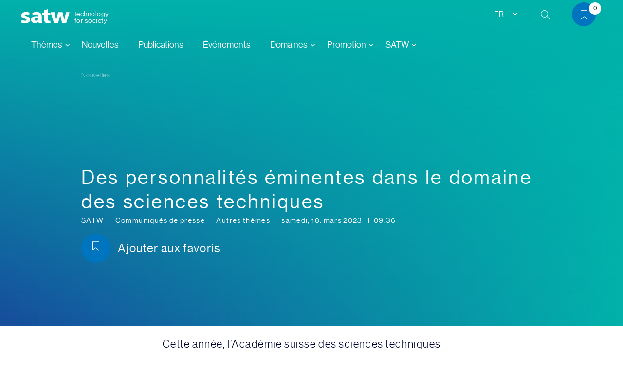

--- FILE ---
content_type: text/html; charset=utf-8
request_url: https://www.satw.ch/fr/nouvelles/des-personnalites-eminentes-dans-le-domaine-des-sciences-techniques
body_size: 9730
content:
<!DOCTYPE html>
<html lang="fr">
<head>

<meta charset="utf-8">
<!-- 
	This website is powered by TYPO3 - inspiring people to share!
	TYPO3 is a free open source Content Management Framework initially created by Kasper Skaarhoj and licensed under GNU/GPL.
	TYPO3 is copyright 1998-2026 of Kasper Skaarhoj. Extensions are copyright of their respective owners.
	Information and contribution at https://typo3.org/
-->



<title>Des personnalités éminentes dans le domaine des sciences techniques: SATW</title>
<meta name="generator" content="TYPO3 CMS" />
<meta name="description" content="Cette année, l’Académie suisse des sciences techniques SATW a admis 12 nouveaux membres ordinaires. Ceux-ci disposent de compétences remarquables dans le domaine des sciences techniques. " />
<meta name="viewport" content="width=device-width, initial-scale=1, shrink-to-fit=no" />
<meta property="og:title" content="Des personnalités éminentes dans le domaine des sciences techniques" />
<meta property="og:type" content="article" />
<meta property="og:url" content="https://www.satw.ch/fr/nouvelles/des-personnalites-eminentes-dans-le-domaine-des-sciences-techniques" />
<meta property="og:image" content="https://www.satw.ch/fileadmin/_processed_/b/c/csm_Mitglieder_SATW_2023_861ba0623a.jpg" />
<meta property="og:image:width" content="1200" />
<meta property="og:image:height" content="1200" />
<meta property="og:description" content="Cette année, l’Académie suisse des sciences techniques SATW a admis 12 nouveaux membres ordinaires. Ceux-ci disposent de compétences remarquables dans le domaine des sciences techniques. " />
<meta name="twitter:card" content="summary" />


<link rel="stylesheet" href="/typo3conf/ext/news/Resources/Public/Css/news-basic.css?1669033964" media="all">
<link rel="stylesheet" href="/typo3temp/assets/css/7015c8c4ac5ff815b57530b221005fc6.css?1671380572" media="all">
<link rel="stylesheet" href="/typo3conf/ext/sitepackage_satw/Resources/Public/Css/main.css?1765275838" media="all">
<link rel="stylesheet" href="/fileadmin/css/overwrite-satw-ch-news.css?1693478976" media="all">







  <link rel="apple-touch-icon" sizes="180x180" href="/typo3conf/ext/sitepackage_satw/Resources/Public/Favicon/Main/apple-touch-icon.png">
  <link rel="icon" type="image/png" sizes="192x192"  href="/typo3conf/ext/sitepackage_satw/Resources/Public/Favicon/Main/a	android-chrome-192x192.png">
  <link rel="icon" type="image/png" sizes="512x512"  href="/typo3conf/ext/sitepackage_satw/Resources/Public/Favicon/Main/android-chrome-512x512.png">
  <link rel="icon" type="image/png" sizes="96x96" href="/favicon-96x96.png">
  <link rel="icon" type="image/png" sizes="32x32" href="/typo3conf/ext/sitepackage_satw/Resources/Public/Favicon/Main/favicon-32x32.png">
  <link rel="icon" type="image/png" sizes="16x16" href="/typo3conf/ext/sitepackage_satw/Resources/Public/Favicon/Main/favicon-16x16.png">
  <link rel="icon" type="image/x-icon" href="/typo3conf/ext/sitepackage_satw/Resources/Public/Favicon/Main/favicon.ico">
  <link rel="mask-icon" href="/typo3conf/ext/sitepackage_satw/Resources/Public/Favicon/Main/safari-pinned-tab.svg">
  <meta name="msapplication-TileColor" content="#ffffff">
  <meta name="msapplication-TileImage" content="/ms-icon-144x144.png">
  <meta name="theme-color" content="#ffffff">
<!-- Google Tag Manager -->
<script>(function(w,d,s,l,i){w[l]=w[l]||[];w[l].push({'gtm.start':
new Date().getTime(),event:'gtm.js'});var f=d.getElementsByTagName(s)[0],
j=d.createElement(s),dl=l!='dataLayer'?'&l='+l:'';j.async=true;j.src=
'https://www.googletagmanager.com/gtm.js?id='+i+dl;f.parentNode.insertBefore(j,f);
})(window,document,'script','dataLayer','GTM-NS6QQF7');</script>
<!-- End Google Tag Manager -->

<link rel="canonical" href="https://www.satw.ch/fr/nouvelles/des-personnalites-eminentes-dans-le-domaine-des-sciences-techniques"/>

<link rel="alternate" hreflang="de" href="https://www.satw.ch/de/news/herausragende-persoenlichkeiten-in-technischen-wissenschaften"/>
<link rel="alternate" hreflang="fr" href="https://www.satw.ch/fr/nouvelles/des-personnalites-eminentes-dans-le-domaine-des-sciences-techniques"/>
<link rel="alternate" hreflang="en" href="https://www.satw.ch/en/news/eminent-engineering-scientists"/>
<link rel="alternate" hreflang="x-default" href="https://www.satw.ch/de/news/herausragende-persoenlichkeiten-in-technischen-wissenschaften"/>
<!-- This site is optimized with the Yoast SEO for TYPO3 plugin - https://yoast.com/typo3-extensions-seo/ -->
<script type="application/ld+json">[{"@context":"https:\/\/www.schema.org","@type":"BreadcrumbList","itemListElement":[{"@type":"ListItem","position":1,"item":{"@id":"https:\/\/www.satw.ch\/fr\/","name":"Technology for Society"}},{"@type":"ListItem","position":2,"item":{"@id":"https:\/\/www.satw.ch\/fr\/nouvelles","name":"Nouvelles"}}]}]</script>
</head>
<body id="theme-blue">

<!-- Google Tag Manager (noscript) -->
<noscript><iframe src="https://www.googletagmanager.com/ns.html?id=GTM-NS6QQF7"
height="0" width="0" style="display:none;visibility:hidden"></iframe></noscript>
<!-- End Google Tag Manager (noscript) -->

    <div class="menu-overlay-wrapper" xmlns:f="http://www.w3.org/1999/html">
    <div class="container-fluid">
        <div class="menu-close">
            <div class="hamburger-menu">
                <div></div>
            </div>
        </div>
    </div>
    <div class="container">
        <div class="main-menu-container-wrapper">
            <div class="main-menu-container">
                <div class="overflow-wrapper">
                    <div class="main-menu">
                        <ul><li class="has-submenu"><a href="#">Thèmes</a><ul class="submenu"><li class="back-btn"><span class="btn btn-icon icon-left"></span>Retour</li><li><a href="/fr/themes/advanced-manufacturing">Advanced Manufacturing</a></li><li><a href="/fr/themes/cybersecurity">Cybersecurity</a></li><li><a href="/fr/themes/autodetermination-numerique">Autodétermination numérique</a></li><li><a href="/fr/identification-precoce">Identification précoce</a></li><li><a href="/fr/themes/energie-et-environnement">Énergie et environnement</a></li><li><a href="/fr/themes/food">Food</a></li><li><a href="/fr/intelligence-artificielle">Intelligence artificielle</a></li><li><a href="https://mint.satw.ch/fr/" target="_blank">Promotion de la relève</a></li><li><a href="/fr/fokusthemen/securite-de-lapprovisionnement">Sécurité de l'approvisionnement</a></li><li><a href="/fr/themes/autres-themes">Autres thèmes</a></li></ul></li><li class="active"><a href="/fr/nouvelles">Nouvelles</a></li><li><a href="/fr/publications">Publications</a></li><li><a href="/fr/evenements">Événements</a></li><li class="has-submenu"><a href="#">Domaines</a><ul class="submenu"><li class="back-btn"><span class="btn btn-icon icon-left"></span>Retour</li><li><a href="https://www.educamint.ch/fr" target="_blank">educamint</a></li><li><a href="https://mint.satw.ch/fr/?setLang=1">Promotion de la relève</a></li><li><a href="https://www.sairop.swiss/" target="_blank">SAIROP</a></li><li><a href="https://www.tecladies.ch/" target="_blank">Swiss TecLadies</a></li><li><a href="https://technology-outlook.satw.ch/fr/" target="_blank">Technology Outlook</a></li></ul></li><li class="has-submenu"><a href="#">Promotion</a><ul class="submenu"><li class="back-btn"><span class="btn btn-icon icon-left"></span>Retour</li><li><a href="/fr/netzwerk/subsides-aux-societes-membres">Subsides aux sociétés membres</a></li><li><a href="/fr/bourse-germaine-de-stael">Germaine de Staël</a></li><li><a href="/fr/l-academie/outstanding-achievement-award">Outstanding Achievement Award</a></li><li><a href="/fr/promotion/for-women-in-science">For Women in Science</a></li></ul></li><li class="has-submenu"><a href="#">SATW</a><ul class="submenu"><li class="back-btn"><span class="btn btn-icon icon-left"></span>Retour</li><li><a href="/fr/l-academie/lacademie">L'Académie</a></li><li><a href="/fr/l-academie/secretariat">Secrétariat</a></li><li><a href="/fr/l-academie/comite">Comité</a></li><li><a href="/fr/l-academie/commission-des-nominations">Commission des nominations</a></li><li><a href="/fr/l-academie/conseil-scientifique">Conseil scientifique</a></li><li><a href="/fr/l-academie/conseil-consultatif-de-lindustrie">Conseil industriel</a></li><li><a href="/fr/l-academie/membres-individuels">Membres individuels</a></li><li><a href="/fr/die-akademie/expertinnen">Expert:innen</a></li><li><a href="/fr/l-academie/societes-membres">Sociétés membres</a></li><li><a href="/fr/l-academie/plateformes-thematiques">Plateformes thématiques</a></li></ul></li></ul>
                    </div>
                    <div class="secondary-menu">
                        
                        <div class="mobile-language-menu-holder">
                            

<div class="language-wrapper">
    <div class="lang-dropdown">
        
            
        
            
                <span>FR</span>
            
        
            
        
        
        
            
                
            
        
            
        
            
                
            
        
        
            <div class="dropdown-content">
                <ul class="submenu">
                    
                        
                            
                                    <li>
                                        
                                        <a href="/de/news/herausragende-persoenlichkeiten-in-technischen-wissenschaften?setLang=1">DE</a>
                                    </li>
                                
                        
                    
                        
                            
                        
                    
                        
                            
                                    <li>
                                        
                                        <a href="/en/news/eminent-engineering-scientists?setLang=1">EN</a>
                                    </li>
                                
                        
                    
                </ul>
            </div>
        
    </div>
</div>
                        </div>
                    </div>
                </div>
            </div>
            <div class="mobsubmenu-wrapper"></div>
        </div>
    </div>
</div>
<div class="site-menu-overlay-wrapper"></div>


<div class="search-overlay-wrapper">
    <div class="search-close">
        <span class="icon icon-close-search"></span>
    </div>

    
	
	
	<form method="get" id="searchform" action="/fr/resultat-de-la-recherche" data-suggest="/fr/resultat-de-la-recherche?type=7384" data-suggest-header="Top Results" accept-charset="utf-8">
		<div class="suggestions-wrapper">
			<input type="text" id="suggestion-input" placeholder="Saisir un terme de recherche" name="tx_solr[q]" value="" />
		</div>
		<button class="btn btn-icon icon-right" type="submit"></button>
	</form>




    <div class="branding-gradient-background"><div></div><div></div><div></div></div>
</div>
<div class="site-search-overlay-wrapper"></div>


<header id="site-header" class="">
    <div class="container-fluid">
        <div class="header-holder d-flex align-items-center">
            <div class="menu-wrapper d-lg-none">
                <div class="menu-trigger">
                    <div class="hamburger-menu">
                        <div></div>
                    </div>
                </div>
            </div>

            <div class="branding-wrapper">
                <a class="branding" href="/fr/">
                    <img src="/typo3conf/ext/sitepackage_satw/Resources/Public/Icons/satw_logo.svg" width="108" height="31" alt="" />
                    <span class="branding-text">
                        technology for society
                    </span>
                    <!-- <img src="Icons/lime-logo.svg" alt="logo"> -->
                </a>
            </div>

            <div class="right-section">
                

<div class="language-wrapper">
    <div class="lang-dropdown">
        
            
        
            
                <span>FR</span>
            
        
            
        
        
        
            
                
            
        
            
        
            
                
            
        
        
            <div class="dropdown-content">
                <ul class="submenu">
                    
                        
                            
                                    <li>
                                        
                                        <a href="/de/news/herausragende-persoenlichkeiten-in-technischen-wissenschaften?setLang=1">DE</a>
                                    </li>
                                
                        
                    
                        
                            
                        
                    
                        
                            
                                    <li>
                                        
                                        <a href="/en/news/eminent-engineering-scientists?setLang=1">EN</a>
                                    </li>
                                
                        
                    
                </ul>
            </div>
        
    </div>
</div>

                <div class="search-wrapper">
                    <div class="search-trigger">
                        <span class="btn btn-icon btn-icon-search"></span>
                    </div>
                </div>

                <div class="watchlist-wrapper"><a href="/fr/ma-liste-de-souhaits"><span class="btn btn-icon btn-icon-watchlist"></span><span id="watchlist-count"></span></a></div>

            </div>
        </div>
        <div class="container-fluid d-none d-lg-block">
            <div class="row">
                <div class="col">
                    <nav class="satw-menu">
                        <ul><li class="has-dropdown">Thèmes<ul class="satw-submenu"><li><a href="/fr/themes/advanced-manufacturing"><div class="dropdown-item-wrapper"><span class="link-text">Advanced Manufacturing</span></div></a></li><li><a href="/fr/themes/cybersecurity"><div class="dropdown-item-wrapper"><span class="link-text">Cybersecurity</span></div></a></li><li><a href="/fr/themes/autodetermination-numerique"><div class="dropdown-item-wrapper"><span class="link-text">Autodétermination numérique</span></div></a></li><li><a href="/fr/identification-precoce"><div class="dropdown-item-wrapper"><span class="link-text">Identification précoce</span></div></a></li><li><a href="/fr/themes/energie-et-environnement"><div class="dropdown-item-wrapper"><span class="link-text">Énergie et environnement</span></div></a></li><li><a href="/fr/themes/food"><div class="dropdown-item-wrapper"><span class="link-text">Food</span></div></a></li><li><a href="/fr/intelligence-artificielle"><div class="dropdown-item-wrapper"><span class="link-text">Intelligence artificielle</span></div></a></li><li><a href="https://mint.satw.ch/fr/" target="_blank"><div class="dropdown-item-wrapper"><span class="link-text">Promotion de la relève</span></div></a></li><li><a href="/fr/fokusthemen/securite-de-lapprovisionnement"><div class="dropdown-item-wrapper"><span class="link-text">Sécurité de l'approvisionnement</span></div></a></li><li><a href="/fr/themes/autres-themes"><div class="dropdown-item-wrapper"><span class="link-text">Autres thèmes</span></div></a></li></ul></li><li class="active"><a href="/fr/nouvelles">Nouvelles</a></li><li><a href="/fr/publications">Publications</a></li><li><a href="/fr/evenements">Événements</a></li><li class="has-dropdown">Domaines<ul class="satw-submenu"><li><a href="https://www.educamint.ch/fr" target="_blank"><div class="dropdown-item-wrapper"><span class="link-text">educamint</span><span class="label-text">educamint est la plus grande plateforme suisse en ligne proposant des offres pour les écoles et des activités de loisirs liées aux mathématiques, à l'informatique, aux sciences et à la technologie (STEM).</span></div></a></li><li><a href="https://mint.satw.ch/fr/?setLang=1"><div class="dropdown-item-wrapper"><span class="link-text">Promotion de la relève</span><span class="label-text">SATW encourage l'intérêt des jeunes pour les STIM grâce à des programmes tels que Swiss TecLadies et TecDays, qui visent à susciter des carrières dans la technologie et à remédier à la pénurie de main-d'œuvre qualifiée.</span></div></a></li><li><a href="https://www.sairop.swiss/" target="_blank"><div class="dropdown-item-wrapper"><span class="link-text">SAIROP</span><span class="label-text">SAIROP favorise la collaboration en IA en Suisse, guide dans ce domaine dynamique, recense les acteurs et événements clés, et soutient le transfert de connaissances entre recherche, économie et administration.</span></div></a></li><li><a href="https://www.tecladies.ch/" target="_blank"><div class="dropdown-item-wrapper"><span class="link-text">Swiss TecLadies</span><span class="label-text">Le programme soutient les filles et femmes en sciences et technique via mentorat, expériences pratiques et réseau, pour favoriser l'inclusion et développer leur potentiel.</span></div></a></li><li><a href="https://technology-outlook.satw.ch/fr/" target="_blank"><div class="dropdown-item-wrapper"><span class="link-text">Technology Outlook</span><span class="label-text">La plate-forme centrale de connaissances sur la place économique suisse propose des textes approfondis sur les technologies, des exemples d'application et les tendances nationales et internationales.</span></div></a></li></ul></li><li class="has-dropdown">Promotion<ul class="satw-submenu"><li><a href="/fr/netzwerk/subsides-aux-societes-membres"><div class="dropdown-item-wrapper"><span class="link-text">Subsides aux sociétés membres</span><span class="label-text">Avec son encouragement spécialisé, la SATW renforce les échanges professionnels et le développement technologique en Suisse. Les demandes doivent être soumises exclusivement par l'intermédiaire des sociétés membres.</span></div></a></li><li><a href="/fr/bourse-germaine-de-stael"><div class="dropdown-item-wrapper"><span class="link-text">Germaine de Staël</span><span class="label-text">Sur mandat de la Confédération, le programme encourage les partenariats de recherche franco-suisses et prend en charge les frais de voyage et d'hébergement pour les séjours de courte durée.</span></div></a></li><li><a href="/fr/l-academie/outstanding-achievement-award"><div class="dropdown-item-wrapper"><span class="link-text">Outstanding Achievement Award</span><span class="label-text">Le prix Outstanding Achievement Award de la SATW récompense des contributions au système de milice. Le secrétariat propose des candidat·e·s des organes SATW, le comité les nomine et le prix est remis lors de l’assemblée générale.</span></div></a></li><li><a href="/fr/promotion/for-women-in-science"><div class="dropdown-item-wrapper"><span class="link-text">For Women in Science</span><span class="label-text">Le programme For Women in Science encourage de manière ciblée les femmes dans le domaine scientifique. Il renforce l'excellence de la recherche, la visibilité et l'égalité - et crée des modèles féminins pour les générations futures.</span></div></a></li></ul></li><li class="has-dropdown">SATW<ul class="satw-submenu"><li><a href="/fr/l-academie/lacademie"><div class="dropdown-item-wrapper"><span class="link-text">L'Académie</span></div></a></li><li><a href="/fr/l-academie/secretariat"><div class="dropdown-item-wrapper"><span class="link-text">Secrétariat</span></div></a></li><li><a href="/fr/l-academie/comite"><div class="dropdown-item-wrapper"><span class="link-text">Comité</span></div></a></li><li><a href="/fr/l-academie/commission-des-nominations"><div class="dropdown-item-wrapper"><span class="link-text">Commission des nominations</span></div></a></li><li><a href="/fr/l-academie/conseil-scientifique"><div class="dropdown-item-wrapper"><span class="link-text">Conseil scientifique</span></div></a></li><li><a href="/fr/l-academie/conseil-consultatif-de-lindustrie"><div class="dropdown-item-wrapper"><span class="link-text">Conseil industriel</span></div></a></li><li><a href="/fr/l-academie/membres-individuels"><div class="dropdown-item-wrapper"><span class="link-text">Membres individuels</span></div></a></li><li><a href="/fr/die-akademie/expertinnen"><div class="dropdown-item-wrapper"><span class="link-text">Expert:innen</span></div></a></li><li><a href="/fr/l-academie/societes-membres"><div class="dropdown-item-wrapper"><span class="link-text">Sociétés membres</span></div></a></li><li><a href="/fr/l-academie/plateformes-thematiques"><div class="dropdown-item-wrapper"><span class="link-text">Plateformes thématiques</span></div></a></li></ul></li></ul>
                    </nav>
                </div>
            </div>
        </div>
    </div>
    <div class="branding-gradient-background"><div></div><div></div><div></div></div>
</header>
    <div class="content-wrapper">
        <!--TYPO3SEARCH_begin-->
        
    
        

    
        


	

<div class="news-detail">
    
    
            
            <section
                    class="content-item header-halfscreen template_variant__breadcrumb-backbtn-title-eventmetadetail-calltoaction">
                <div class="header-halfscreen-holder">
                    <div class="half-screen">
                        <div class="content-wrapper">
                            <div class="breadcrumb">
    <div class="container">
        <div class="row">
            <div class="col-12">
                <ul>
                    <li class="current-page">
                        <a href="/fr/nouvelles">Nouvelles</a>
                    </li>
                </ul>
            </div>
        </div>
    </div>
</div>
                            
                            <div class="header-container">
                                <div class="container">
                                    <div class="row">
                                        <div class="col-xs-12 col-sm-12 col-md-12 col-lg-12 col-xl-12">
                                            <h1 class="headertext" itemprop="headline">Des personnalités éminentes dans le domaine des sciences techniques</h1>
                                        </div>
                                    </div>
                                </div>
                            </div>
                            <div class="event-meta-details">
                                <div class="container">
                                    <div class="row">
                                        <div class="col-12">
                                            <p>
                                                
                                                    
                                                
                                                    
                                                    <span>
                                                        <a href="/fr/nouvelles/satw">
                                                            SATW
                                                        </a>
                                                    </span>
                                                    
                                                
                                                    
                                                    <span>
                                                        <a href="/fr/nouvelles/communiques-de-presse">
                                                            Communiqués de presse
                                                        </a>
                                                    </span>
                                                    
                                                
                                                    
                                                    <span>
                                                        <a href="/fr/nouvelles/autres-themes">
                                                            Autres thèmes
                                                        </a>
                                                    </span>
                                                    
                                                

                                                <span>
                                                    <time itemprop="datePublished"
                                                          datetime="2023-03-18">
                                                        samedi, 18. mars 2023
                                                    </time>
                                                </span>
                                                <span>
                                                    09:36
                                                </span>
                                            </p>
                                            
                                                
                                            
                                            <a href="#" class="btn btn-primary btn-icon-watchlist btn-add-to-storage"
                                               data-image="/fileadmin/_processed_/b/c/csm_Mitglieder_SATW_2023_49d908eecc.jpg"
                                               data-title="Des personnalités éminentes dans le domaine des sciences techniques"
                                               data-url="/fr/nouvelles/des-personnalites-eminentes-dans-le-domaine-des-sciences-techniques">
                                                <span class="add-label">Ajouter aux favoris</span>
                                                <span class="remove-label">Supprimer des favoris</span>
                                            </a>
                                        </div>
                                    </div>
                                </div>
                            </div>
                            <div class="branding-gradient-background-overlay">
                                <div></div>
                                <div></div>
                                <div></div>
                            </div>
                        </div>
                    </div>
                </div>
            </section>
            
                <section class="content-item introtext">
                    <div class="container">
                        <div class="row">
                            <div class="col-12">
                                <div class="content-holder">
                                    
                                        
                                            <!-- teaser -->
                                            <div class="teaser-text" itemprop="description">
                                                <div class="row">
                                                    <div class="col-xl-8 offset-xl-2 col-lg-8 offset-lg-2 col-md-8 offset-md-2 col-sm-12 col-xs-12">
                                                        <p>Cette année, l’Académie suisse des sciences techniques SATW a admis 12 nouveaux membres ordinaires. Ceux-ci disposent de compétences remarquables dans le domaine des sciences techniques. </p>
                                                    </div>
                                                </div>
                                            </div>
                                        
                                        


                                    
                                </div>
                            </div>
                        </div>
                    </div>
                </section>
            
            
                <!-- content elements -->
                
<section class="content-item general-element" id="c1294">
    <div class="container">
        <div class="row">
            <div class="col-xl-8 offset-xl-2 col-lg-8 offset-lg-2 col-md-12 col-sm-12 col-xs-12">
                
            </div>
            
                <div class="col-xl-8 offset-xl-2 col-lg-8 offset-lg-2 col-md-12 col-sm-12 col-xs-12">
                    <div class="list-link-wrapper">
                        
                            <div class="single-list-link">
                                
                                    <h3>
                                        <a href="/fileadmin/Documents/Medienmitteilungen/SATW_CP_Nouveaux-Membres_2023_FR.pdf" target="_blank" class="full-link">
                                        Communiqué de presse et laudations
                                        </a>
                                        
                                            <a href="/fileadmin/Documents/Medienmitteilungen/SATW_CP_Nouveaux-Membres_2023_FR.pdf" target="_blank" class="btn btn-icon btn-icon-link"> </a>
                                        
                                    </h3>
                                    
                                
                            </div>
                        
                            <div class="single-list-link">
                                
                                    <h3>
                                        <a href="/fileadmin/user_upload/SATW_Neumitglieder_2023.pdf" target="_blank" class="full-link">
                                        Bref curriculum vitae des nouveaux membres 2023
                                        </a>
                                        
                                            <a href="/fileadmin/user_upload/SATW_Neumitglieder_2023.pdf" target="_blank" class="btn btn-icon btn-icon-link"> </a>
                                        
                                    </h3>
                                    
                                
                            </div>
                        
                    </div>
                </div>
            
        </div>
    </div>
</section>


    
        
            



        
        

    
        

    
        <div class="container">
            
                    <header>
                        

    
            
                

    
            <h2 class="">
                Images
            </h2>
        



            
        



                        



                        



                    </header>
                
        </div>
    



    


    
        
    
            
    <section
            class="content-item general-element"
            id="c1296">
        <div class="container">
            <div class="ce-textpic ce-center ce-below">
                

                
                        <div class="ce-bodytext">
                            
                            <p>Si vous avez besoin d'images en plus haute résolution, <a href="mailto:media@satw.ch">contactez-nous.</a></p>
                        </div>
                    

                
                    

    <div class="ce-gallery" data-ce-columns="1" data-ce-images="12">
        
            <div class="ce-outer">
                <div class="ce-inner">
        
        
        
            <div class="row mb-4">
                
                    
                        <div class="mb-4 mr-0 col-md-12">
                            

        
<figure class="image">
    
            
                    <a href="/index.php?eID=tx_cms_showpic&amp;file=541&amp;md5=1989b4f9ab93bc9da6c8dabeeb9521f4cffaa347&amp;parameters%5B0%5D=eyJ3aWR0aCI6IjgwMG0iLCJoZWlnaHQiOiI2MDBtIiwiYm9keVRhZyI6Ijxib2R5&amp;parameters%5B1%5D=IHN0eWxlPVwibWFyZ2luOjA7IGJhY2tncm91bmQ6I2ZmZjtcIj4iLCJ3cmFwIjoi&amp;parameters%5B2%5D=PGEgaHJlZj1cImphdmFzY3JpcHQ6Y2xvc2UoKTtcIj4gfCA8XC9hPiIsImNyb3Ai&amp;parameters%5B3%5D=OiJ7XCJkZWZhdWx0XCI6e1wiY3JvcEFyZWFcIjp7XCJ4XCI6MCxcInlcIjowLFwi&amp;parameters%5B4%5D=d2lkdGhcIjoxLFwiaGVpZ2h0XCI6MX0sXCJzZWxlY3RlZFJhdGlvXCI6XCJOYU5c&amp;parameters%5B5%5D=IixcImZvY3VzQXJlYVwiOm51bGx9fSJ9" data-window-url="/index.php?eID=tx_cms_showpic&amp;file=541&amp;md5=1989b4f9ab93bc9da6c8dabeeb9521f4cffaa347&amp;parameters%5B0%5D=eyJ3aWR0aCI6IjgwMG0iLCJoZWlnaHQiOiI2MDBtIiwiYm9keVRhZyI6Ijxib2R5&amp;parameters%5B1%5D=IHN0eWxlPVwibWFyZ2luOjA7IGJhY2tncm91bmQ6I2ZmZjtcIj4iLCJ3cmFwIjoi&amp;parameters%5B2%5D=PGEgaHJlZj1cImphdmFzY3JpcHQ6Y2xvc2UoKTtcIj4gfCA8XC9hPiIsImNyb3Ai&amp;parameters%5B3%5D=OiJ7XCJkZWZhdWx0XCI6e1wiY3JvcEFyZWFcIjp7XCJ4XCI6MCxcInlcIjowLFwi&amp;parameters%5B4%5D=d2lkdGhcIjoxLFwiaGVpZ2h0XCI6MX0sXCJzZWxlY3RlZFJhdGlvXCI6XCJOYU5c&amp;parameters%5B5%5D=IixcImZvY3VzQXJlYVwiOm51bGx9fSJ9" data-window-target="thePicture" data-window-features="width=450,height=600,status=0,menubar=0" target="thePicture">
                        
<img class="img-fluid" src="/fileadmin/_processed_/d/8/csm_Roger_Abaecherli_HSLU_64eb9f37ca.png" width="220" height="293" loading="lazy" alt="" />


                    </a>
                
        
    
</figure>


    


                        </div>
                    
                
            </div>
        
            <div class="row mb-4">
                
                    
                        <div class="mb-4 mr-0 col-md-12">
                            

        
<figure class="image">
    
            
                    <a href="/index.php?eID=tx_cms_showpic&amp;file=540&amp;md5=e377439d8efc2229b61c9e9138a44cc72d448968&amp;parameters%5B0%5D=eyJ3aWR0aCI6IjgwMG0iLCJoZWlnaHQiOiI2MDBtIiwiYm9keVRhZyI6Ijxib2R5&amp;parameters%5B1%5D=IHN0eWxlPVwibWFyZ2luOjA7IGJhY2tncm91bmQ6I2ZmZjtcIj4iLCJ3cmFwIjoi&amp;parameters%5B2%5D=PGEgaHJlZj1cImphdmFzY3JpcHQ6Y2xvc2UoKTtcIj4gfCA8XC9hPiIsImNyb3Ai&amp;parameters%5B3%5D=OiJ7XCJkZWZhdWx0XCI6e1wiY3JvcEFyZWFcIjp7XCJ4XCI6MCxcInlcIjowLFwi&amp;parameters%5B4%5D=d2lkdGhcIjoxLFwiaGVpZ2h0XCI6MX0sXCJzZWxlY3RlZFJhdGlvXCI6XCJOYU5c&amp;parameters%5B5%5D=IixcImZvY3VzQXJlYVwiOm51bGx9fSJ9" data-window-url="/index.php?eID=tx_cms_showpic&amp;file=540&amp;md5=e377439d8efc2229b61c9e9138a44cc72d448968&amp;parameters%5B0%5D=eyJ3aWR0aCI6IjgwMG0iLCJoZWlnaHQiOiI2MDBtIiwiYm9keVRhZyI6Ijxib2R5&amp;parameters%5B1%5D=IHN0eWxlPVwibWFyZ2luOjA7IGJhY2tncm91bmQ6I2ZmZjtcIj4iLCJ3cmFwIjoi&amp;parameters%5B2%5D=PGEgaHJlZj1cImphdmFzY3JpcHQ6Y2xvc2UoKTtcIj4gfCA8XC9hPiIsImNyb3Ai&amp;parameters%5B3%5D=OiJ7XCJkZWZhdWx0XCI6e1wiY3JvcEFyZWFcIjp7XCJ4XCI6MCxcInlcIjowLFwi&amp;parameters%5B4%5D=d2lkdGhcIjoxLFwiaGVpZ2h0XCI6MX0sXCJzZWxlY3RlZFJhdGlvXCI6XCJOYU5c&amp;parameters%5B5%5D=IixcImZvY3VzQXJlYVwiOm51bGx9fSJ9" data-window-target="thePicture" data-window-features="width=450,height=600,status=0,menubar=0" target="thePicture">
                        
<img class="img-fluid" src="/fileadmin/_processed_/0/5/csm_Christoph_Aeschlimann_Swisscom_156d9a148f.png" width="220" height="293" loading="lazy" alt="" />


                    </a>
                
        
    
</figure>


    


                        </div>
                    
                
            </div>
        
            <div class="row mb-4">
                
                    
                        <div class="mb-4 mr-0 col-md-12">
                            

        
<figure class="image">
    
            
                    <a href="/index.php?eID=tx_cms_showpic&amp;file=538&amp;md5=09e7a053c13a4d9708c0b906c590cfdb8dd2eee1&amp;parameters%5B0%5D=eyJ3aWR0aCI6IjgwMG0iLCJoZWlnaHQiOiI2MDBtIiwiYm9keVRhZyI6Ijxib2R5&amp;parameters%5B1%5D=IHN0eWxlPVwibWFyZ2luOjA7IGJhY2tncm91bmQ6I2ZmZjtcIj4iLCJ3cmFwIjoi&amp;parameters%5B2%5D=PGEgaHJlZj1cImphdmFzY3JpcHQ6Y2xvc2UoKTtcIj4gfCA8XC9hPiIsImNyb3Ai&amp;parameters%5B3%5D=OiJ7XCJkZWZhdWx0XCI6e1wiY3JvcEFyZWFcIjp7XCJ4XCI6MCxcInlcIjowLFwi&amp;parameters%5B4%5D=d2lkdGhcIjoxLFwiaGVpZ2h0XCI6MX0sXCJzZWxlY3RlZFJhdGlvXCI6XCJOYU5c&amp;parameters%5B5%5D=IixcImZvY3VzQXJlYVwiOm51bGx9fSJ9" data-window-url="/index.php?eID=tx_cms_showpic&amp;file=538&amp;md5=09e7a053c13a4d9708c0b906c590cfdb8dd2eee1&amp;parameters%5B0%5D=eyJ3aWR0aCI6IjgwMG0iLCJoZWlnaHQiOiI2MDBtIiwiYm9keVRhZyI6Ijxib2R5&amp;parameters%5B1%5D=IHN0eWxlPVwibWFyZ2luOjA7IGJhY2tncm91bmQ6I2ZmZjtcIj4iLCJ3cmFwIjoi&amp;parameters%5B2%5D=PGEgaHJlZj1cImphdmFzY3JpcHQ6Y2xvc2UoKTtcIj4gfCA8XC9hPiIsImNyb3Ai&amp;parameters%5B3%5D=OiJ7XCJkZWZhdWx0XCI6e1wiY3JvcEFyZWFcIjp7XCJ4XCI6MCxcInlcIjowLFwi&amp;parameters%5B4%5D=d2lkdGhcIjoxLFwiaGVpZ2h0XCI6MX0sXCJzZWxlY3RlZFJhdGlvXCI6XCJOYU5c&amp;parameters%5B5%5D=IixcImZvY3VzQXJlYVwiOm51bGx9fSJ9" data-window-target="thePicture" data-window-features="width=450,height=600,status=0,menubar=0" target="thePicture">
                        
<img class="img-fluid" src="/fileadmin/_processed_/6/d/csm_Christian_Frank_ETH_Zu__rich_823d15fd47.png" width="220" height="293" loading="lazy" alt="" />


                    </a>
                
        
    
</figure>


    


                        </div>
                    
                
            </div>
        
            <div class="row mb-4">
                
                    
                        <div class="mb-4 mr-0 col-md-12">
                            

        
<figure class="image">
    
            
                    <a href="/index.php?eID=tx_cms_showpic&amp;file=539&amp;md5=fe604acdf7a87ed0b6c27b5321243b5939fd30cb&amp;parameters%5B0%5D=eyJ3aWR0aCI6IjgwMG0iLCJoZWlnaHQiOiI2MDBtIiwiYm9keVRhZyI6Ijxib2R5&amp;parameters%5B1%5D=IHN0eWxlPVwibWFyZ2luOjA7IGJhY2tncm91bmQ6I2ZmZjtcIj4iLCJ3cmFwIjoi&amp;parameters%5B2%5D=PGEgaHJlZj1cImphdmFzY3JpcHQ6Y2xvc2UoKTtcIj4gfCA8XC9hPiIsImNyb3Ai&amp;parameters%5B3%5D=OiJ7XCJkZWZhdWx0XCI6e1wiY3JvcEFyZWFcIjp7XCJ4XCI6MCxcInlcIjowLFwi&amp;parameters%5B4%5D=d2lkdGhcIjoxLFwiaGVpZ2h0XCI6MX0sXCJzZWxlY3RlZFJhdGlvXCI6XCJOYU5c&amp;parameters%5B5%5D=IixcImZvY3VzQXJlYVwiOm51bGx9fSJ9" data-window-url="/index.php?eID=tx_cms_showpic&amp;file=539&amp;md5=fe604acdf7a87ed0b6c27b5321243b5939fd30cb&amp;parameters%5B0%5D=eyJ3aWR0aCI6IjgwMG0iLCJoZWlnaHQiOiI2MDBtIiwiYm9keVRhZyI6Ijxib2R5&amp;parameters%5B1%5D=IHN0eWxlPVwibWFyZ2luOjA7IGJhY2tncm91bmQ6I2ZmZjtcIj4iLCJ3cmFwIjoi&amp;parameters%5B2%5D=PGEgaHJlZj1cImphdmFzY3JpcHQ6Y2xvc2UoKTtcIj4gfCA8XC9hPiIsImNyb3Ai&amp;parameters%5B3%5D=OiJ7XCJkZWZhdWx0XCI6e1wiY3JvcEFyZWFcIjp7XCJ4XCI6MCxcInlcIjowLFwi&amp;parameters%5B4%5D=d2lkdGhcIjoxLFwiaGVpZ2h0XCI6MX0sXCJzZWxlY3RlZFJhdGlvXCI6XCJOYU5c&amp;parameters%5B5%5D=IixcImZvY3VzQXJlYVwiOm51bGx9fSJ9" data-window-target="thePicture" data-window-features="width=450,height=600,status=0,menubar=0" target="thePicture">
                        
<img class="img-fluid" src="/fileadmin/_processed_/f/d/csm_Gion_Caminada_ETH_Zurich_7119247a69.png" width="220" height="293" loading="lazy" alt="" />


                    </a>
                
        
    
</figure>


    


                        </div>
                    
                
            </div>
        
            <div class="row mb-4">
                
                    
                        <div class="mb-4 mr-0 col-md-12">
                            

        
<figure class="image">
    
            
                    <a href="/index.php?eID=tx_cms_showpic&amp;file=537&amp;md5=feab3c281fc9cd285ea5e2c3fac6692cc4813d78&amp;parameters%5B0%5D=eyJ3aWR0aCI6IjgwMG0iLCJoZWlnaHQiOiI2MDBtIiwiYm9keVRhZyI6Ijxib2R5&amp;parameters%5B1%5D=IHN0eWxlPVwibWFyZ2luOjA7IGJhY2tncm91bmQ6I2ZmZjtcIj4iLCJ3cmFwIjoi&amp;parameters%5B2%5D=PGEgaHJlZj1cImphdmFzY3JpcHQ6Y2xvc2UoKTtcIj4gfCA8XC9hPiIsImNyb3Ai&amp;parameters%5B3%5D=OiJ7XCJkZWZhdWx0XCI6e1wiY3JvcEFyZWFcIjp7XCJ4XCI6MCxcInlcIjowLFwi&amp;parameters%5B4%5D=d2lkdGhcIjoxLFwiaGVpZ2h0XCI6MX0sXCJzZWxlY3RlZFJhdGlvXCI6XCJOYU5c&amp;parameters%5B5%5D=IixcImZvY3VzQXJlYVwiOm51bGx9fSJ9" data-window-url="/index.php?eID=tx_cms_showpic&amp;file=537&amp;md5=feab3c281fc9cd285ea5e2c3fac6692cc4813d78&amp;parameters%5B0%5D=eyJ3aWR0aCI6IjgwMG0iLCJoZWlnaHQiOiI2MDBtIiwiYm9keVRhZyI6Ijxib2R5&amp;parameters%5B1%5D=IHN0eWxlPVwibWFyZ2luOjA7IGJhY2tncm91bmQ6I2ZmZjtcIj4iLCJ3cmFwIjoi&amp;parameters%5B2%5D=PGEgaHJlZj1cImphdmFzY3JpcHQ6Y2xvc2UoKTtcIj4gfCA8XC9hPiIsImNyb3Ai&amp;parameters%5B3%5D=OiJ7XCJkZWZhdWx0XCI6e1wiY3JvcEFyZWFcIjp7XCJ4XCI6MCxcInlcIjowLFwi&amp;parameters%5B4%5D=d2lkdGhcIjoxLFwiaGVpZ2h0XCI6MX0sXCJzZWxlY3RlZFJhdGlvXCI6XCJOYU5c&amp;parameters%5B5%5D=IixcImZvY3VzQXJlYVwiOm51bGx9fSJ9" data-window-target="thePicture" data-window-features="width=450,height=600,status=0,menubar=0" target="thePicture">
                        
<img class="img-fluid" src="/fileadmin/_processed_/3/9/csm_Junguo_Liu_North_China_University_of_Water_Resources_and_Electric_Power_b1c2feec3b.png" width="220" height="293" loading="lazy" alt="" />


                    </a>
                
        
    
</figure>


    


                        </div>
                    
                
            </div>
        
            <div class="row mb-4">
                
                    
                        <div class="mb-4 mr-0 col-md-12">
                            

        
<figure class="image">
    
            
                    <a href="/index.php?eID=tx_cms_showpic&amp;file=535&amp;md5=6a04885b142ce887052e033c6418fbf557a16bc4&amp;parameters%5B0%5D=eyJ3aWR0aCI6IjgwMG0iLCJoZWlnaHQiOiI2MDBtIiwiYm9keVRhZyI6Ijxib2R5&amp;parameters%5B1%5D=IHN0eWxlPVwibWFyZ2luOjA7IGJhY2tncm91bmQ6I2ZmZjtcIj4iLCJ3cmFwIjoi&amp;parameters%5B2%5D=PGEgaHJlZj1cImphdmFzY3JpcHQ6Y2xvc2UoKTtcIj4gfCA8XC9hPiIsImNyb3Ai&amp;parameters%5B3%5D=OiJ7XCJkZWZhdWx0XCI6e1wiY3JvcEFyZWFcIjp7XCJ4XCI6MCxcInlcIjowLFwi&amp;parameters%5B4%5D=d2lkdGhcIjoxLFwiaGVpZ2h0XCI6MX0sXCJzZWxlY3RlZFJhdGlvXCI6XCJOYU5c&amp;parameters%5B5%5D=IixcImZvY3VzQXJlYVwiOm51bGx9fSJ9" data-window-url="/index.php?eID=tx_cms_showpic&amp;file=535&amp;md5=6a04885b142ce887052e033c6418fbf557a16bc4&amp;parameters%5B0%5D=eyJ3aWR0aCI6IjgwMG0iLCJoZWlnaHQiOiI2MDBtIiwiYm9keVRhZyI6Ijxib2R5&amp;parameters%5B1%5D=IHN0eWxlPVwibWFyZ2luOjA7IGJhY2tncm91bmQ6I2ZmZjtcIj4iLCJ3cmFwIjoi&amp;parameters%5B2%5D=PGEgaHJlZj1cImphdmFzY3JpcHQ6Y2xvc2UoKTtcIj4gfCA8XC9hPiIsImNyb3Ai&amp;parameters%5B3%5D=OiJ7XCJkZWZhdWx0XCI6e1wiY3JvcEFyZWFcIjp7XCJ4XCI6MCxcInlcIjowLFwi&amp;parameters%5B4%5D=d2lkdGhcIjoxLFwiaGVpZ2h0XCI6MX0sXCJzZWxlY3RlZFJhdGlvXCI6XCJOYU5c&amp;parameters%5B5%5D=IixcImZvY3VzQXJlYVwiOm51bGx9fSJ9" data-window-target="thePicture" data-window-features="width=450,height=600,status=0,menubar=0" target="thePicture">
                        
<img class="img-fluid" src="/fileadmin/_processed_/3/e/csm_Adrian_Perrig_ETH_Zurich_e52a7a392c.png" width="220" height="293" loading="lazy" alt="" />


                    </a>
                
        
    
</figure>


    


                        </div>
                    
                
            </div>
        
            <div class="row mb-4">
                
                    
                        <div class="mb-4 mr-0 col-md-12">
                            

        
<figure class="image">
    
            
                    <a href="/index.php?eID=tx_cms_showpic&amp;file=534&amp;md5=cc267ddfeee25113964962d035006ee0fdbb3e32&amp;parameters%5B0%5D=eyJ3aWR0aCI6IjgwMG0iLCJoZWlnaHQiOiI2MDBtIiwiYm9keVRhZyI6Ijxib2R5&amp;parameters%5B1%5D=IHN0eWxlPVwibWFyZ2luOjA7IGJhY2tncm91bmQ6I2ZmZjtcIj4iLCJ3cmFwIjoi&amp;parameters%5B2%5D=PGEgaHJlZj1cImphdmFzY3JpcHQ6Y2xvc2UoKTtcIj4gfCA8XC9hPiIsImNyb3Ai&amp;parameters%5B3%5D=OiJ7XCJkZWZhdWx0XCI6e1wiY3JvcEFyZWFcIjp7XCJ4XCI6MCxcInlcIjowLFwi&amp;parameters%5B4%5D=d2lkdGhcIjoxLFwiaGVpZ2h0XCI6MX0sXCJzZWxlY3RlZFJhdGlvXCI6XCJOYU5c&amp;parameters%5B5%5D=IixcImZvY3VzQXJlYVwiOm51bGx9fSJ9" data-window-url="/index.php?eID=tx_cms_showpic&amp;file=534&amp;md5=cc267ddfeee25113964962d035006ee0fdbb3e32&amp;parameters%5B0%5D=eyJ3aWR0aCI6IjgwMG0iLCJoZWlnaHQiOiI2MDBtIiwiYm9keVRhZyI6Ijxib2R5&amp;parameters%5B1%5D=IHN0eWxlPVwibWFyZ2luOjA7IGJhY2tncm91bmQ6I2ZmZjtcIj4iLCJ3cmFwIjoi&amp;parameters%5B2%5D=PGEgaHJlZj1cImphdmFzY3JpcHQ6Y2xvc2UoKTtcIj4gfCA8XC9hPiIsImNyb3Ai&amp;parameters%5B3%5D=OiJ7XCJkZWZhdWx0XCI6e1wiY3JvcEFyZWFcIjp7XCJ4XCI6MCxcInlcIjowLFwi&amp;parameters%5B4%5D=d2lkdGhcIjoxLFwiaGVpZ2h0XCI6MX0sXCJzZWxlY3RlZFJhdGlvXCI6XCJOYU5c&amp;parameters%5B5%5D=IixcImZvY3VzQXJlYVwiOm51bGx9fSJ9" data-window-target="thePicture" data-window-features="width=450,height=600,status=0,menubar=0" target="thePicture">
                        
<img class="img-fluid" src="/fileadmin/_processed_/0/2/csm_Robert_Riener_ETH_Zurich_dc3ba8c171.png" width="220" height="293" loading="lazy" alt="" />


                    </a>
                
        
    
</figure>


    


                        </div>
                    
                
            </div>
        
            <div class="row mb-4">
                
                    
                        <div class="mb-4 mr-0 col-md-12">
                            

        
<figure class="image">
    
            
                    <a href="/index.php?eID=tx_cms_showpic&amp;file=533&amp;md5=c43f2e8086397686b880881f1ad79a8b70043510&amp;parameters%5B0%5D=eyJ3aWR0aCI6IjgwMG0iLCJoZWlnaHQiOiI2MDBtIiwiYm9keVRhZyI6Ijxib2R5&amp;parameters%5B1%5D=IHN0eWxlPVwibWFyZ2luOjA7IGJhY2tncm91bmQ6I2ZmZjtcIj4iLCJ3cmFwIjoi&amp;parameters%5B2%5D=PGEgaHJlZj1cImphdmFzY3JpcHQ6Y2xvc2UoKTtcIj4gfCA8XC9hPiIsImNyb3Ai&amp;parameters%5B3%5D=OiJ7XCJkZWZhdWx0XCI6e1wiY3JvcEFyZWFcIjp7XCJ4XCI6MCxcInlcIjowLFwi&amp;parameters%5B4%5D=d2lkdGhcIjoxLFwiaGVpZ2h0XCI6MX0sXCJzZWxlY3RlZFJhdGlvXCI6XCJOYU5c&amp;parameters%5B5%5D=IixcImZvY3VzQXJlYVwiOm51bGx9fSJ9" data-window-url="/index.php?eID=tx_cms_showpic&amp;file=533&amp;md5=c43f2e8086397686b880881f1ad79a8b70043510&amp;parameters%5B0%5D=eyJ3aWR0aCI6IjgwMG0iLCJoZWlnaHQiOiI2MDBtIiwiYm9keVRhZyI6Ijxib2R5&amp;parameters%5B1%5D=IHN0eWxlPVwibWFyZ2luOjA7IGJhY2tncm91bmQ6I2ZmZjtcIj4iLCJ3cmFwIjoi&amp;parameters%5B2%5D=PGEgaHJlZj1cImphdmFzY3JpcHQ6Y2xvc2UoKTtcIj4gfCA8XC9hPiIsImNyb3Ai&amp;parameters%5B3%5D=OiJ7XCJkZWZhdWx0XCI6e1wiY3JvcEFyZWFcIjp7XCJ4XCI6MCxcInlcIjowLFwi&amp;parameters%5B4%5D=d2lkdGhcIjoxLFwiaGVpZ2h0XCI6MX0sXCJzZWxlY3RlZFJhdGlvXCI6XCJOYU5c&amp;parameters%5B5%5D=IixcImZvY3VzQXJlYVwiOm51bGx9fSJ9" data-window-target="thePicture" data-window-features="width=450,height=600,status=0,menubar=0" target="thePicture">
                        
<img class="img-fluid" src="/fileadmin/_processed_/b/4/csm_Christian_Rueegg_Paul_Scherrer_Institut_PSI_744b7653c0.png" width="220" height="293" loading="lazy" alt="" />


                    </a>
                
        
    
</figure>


    


                        </div>
                    
                
            </div>
        
            <div class="row mb-4">
                
                    
                        <div class="mb-4 mr-0 col-md-12">
                            

        
<figure class="image">
    
            
                    <a href="/index.php?eID=tx_cms_showpic&amp;file=532&amp;md5=791865f57d2622675b45f9bb7ceb707c0ceea7ef&amp;parameters%5B0%5D=eyJ3aWR0aCI6IjgwMG0iLCJoZWlnaHQiOiI2MDBtIiwiYm9keVRhZyI6Ijxib2R5&amp;parameters%5B1%5D=IHN0eWxlPVwibWFyZ2luOjA7IGJhY2tncm91bmQ6I2ZmZjtcIj4iLCJ3cmFwIjoi&amp;parameters%5B2%5D=PGEgaHJlZj1cImphdmFzY3JpcHQ6Y2xvc2UoKTtcIj4gfCA8XC9hPiIsImNyb3Ai&amp;parameters%5B3%5D=OiJ7XCJkZWZhdWx0XCI6e1wiY3JvcEFyZWFcIjp7XCJ4XCI6MCxcInlcIjowLFwi&amp;parameters%5B4%5D=d2lkdGhcIjoxLFwiaGVpZ2h0XCI6MX0sXCJzZWxlY3RlZFJhdGlvXCI6XCJOYU5c&amp;parameters%5B5%5D=IixcImZvY3VzQXJlYVwiOm51bGx9fSJ9" data-window-url="/index.php?eID=tx_cms_showpic&amp;file=532&amp;md5=791865f57d2622675b45f9bb7ceb707c0ceea7ef&amp;parameters%5B0%5D=eyJ3aWR0aCI6IjgwMG0iLCJoZWlnaHQiOiI2MDBtIiwiYm9keVRhZyI6Ijxib2R5&amp;parameters%5B1%5D=IHN0eWxlPVwibWFyZ2luOjA7IGJhY2tncm91bmQ6I2ZmZjtcIj4iLCJ3cmFwIjoi&amp;parameters%5B2%5D=PGEgaHJlZj1cImphdmFzY3JpcHQ6Y2xvc2UoKTtcIj4gfCA8XC9hPiIsImNyb3Ai&amp;parameters%5B3%5D=OiJ7XCJkZWZhdWx0XCI6e1wiY3JvcEFyZWFcIjp7XCJ4XCI6MCxcInlcIjowLFwi&amp;parameters%5B4%5D=d2lkdGhcIjoxLFwiaGVpZ2h0XCI6MX0sXCJzZWxlY3RlZFJhdGlvXCI6XCJOYU5c&amp;parameters%5B5%5D=IixcImZvY3VzQXJlYVwiOm51bGx9fSJ9" data-window-target="thePicture" data-window-features="width=450,height=600,status=0,menubar=0" target="thePicture">
                        
<img class="img-fluid" src="/fileadmin/_processed_/c/1/csm_Olga_Sorkine_Hornung_ETH_Zurich_40a78d82e8.png" width="220" height="293" loading="lazy" alt="" />


                    </a>
                
        
    
</figure>


    


                        </div>
                    
                
            </div>
        
            <div class="row mb-4">
                
                    
                        <div class="mb-4 mr-0 col-md-12">
                            

        
<figure class="image">
    
            
                    <a href="/index.php?eID=tx_cms_showpic&amp;file=531&amp;md5=d4c9ea389da16227f7dff4d32a906a06dd0601bc&amp;parameters%5B0%5D=eyJ3aWR0aCI6IjgwMG0iLCJoZWlnaHQiOiI2MDBtIiwiYm9keVRhZyI6Ijxib2R5&amp;parameters%5B1%5D=IHN0eWxlPVwibWFyZ2luOjA7IGJhY2tncm91bmQ6I2ZmZjtcIj4iLCJ3cmFwIjoi&amp;parameters%5B2%5D=PGEgaHJlZj1cImphdmFzY3JpcHQ6Y2xvc2UoKTtcIj4gfCA8XC9hPiIsImNyb3Ai&amp;parameters%5B3%5D=OiJ7XCJkZWZhdWx0XCI6e1wiY3JvcEFyZWFcIjp7XCJ4XCI6MCxcInlcIjowLFwi&amp;parameters%5B4%5D=d2lkdGhcIjoxLFwiaGVpZ2h0XCI6MX0sXCJzZWxlY3RlZFJhdGlvXCI6XCJOYU5c&amp;parameters%5B5%5D=IixcImZvY3VzQXJlYVwiOm51bGx9fSJ9" data-window-url="/index.php?eID=tx_cms_showpic&amp;file=531&amp;md5=d4c9ea389da16227f7dff4d32a906a06dd0601bc&amp;parameters%5B0%5D=eyJ3aWR0aCI6IjgwMG0iLCJoZWlnaHQiOiI2MDBtIiwiYm9keVRhZyI6Ijxib2R5&amp;parameters%5B1%5D=IHN0eWxlPVwibWFyZ2luOjA7IGJhY2tncm91bmQ6I2ZmZjtcIj4iLCJ3cmFwIjoi&amp;parameters%5B2%5D=PGEgaHJlZj1cImphdmFzY3JpcHQ6Y2xvc2UoKTtcIj4gfCA8XC9hPiIsImNyb3Ai&amp;parameters%5B3%5D=OiJ7XCJkZWZhdWx0XCI6e1wiY3JvcEFyZWFcIjp7XCJ4XCI6MCxcInlcIjowLFwi&amp;parameters%5B4%5D=d2lkdGhcIjoxLFwiaGVpZ2h0XCI6MX0sXCJzZWxlY3RlZFJhdGlvXCI6XCJOYU5c&amp;parameters%5B5%5D=IixcImZvY3VzQXJlYVwiOm51bGx9fSJ9" data-window-target="thePicture" data-window-features="width=450,height=600,status=0,menubar=0" target="thePicture">
                        
<img class="img-fluid" src="/fileadmin/_processed_/1/b/csm_Luc_Thevenaz_EPFL_276642ae0f.png" width="220" height="293" loading="lazy" alt="" />


                    </a>
                
        
    
</figure>


    


                        </div>
                    
                
            </div>
        
            <div class="row mb-4">
                
                    
                        <div class="mb-4 mr-0 col-md-12">
                            

        
<figure class="image">
    
            
                    <a href="/index.php?eID=tx_cms_showpic&amp;file=536&amp;md5=5f0f631c2343dc4c2703b638ae7fc7d2793a0ae1&amp;parameters%5B0%5D=eyJ3aWR0aCI6IjgwMG0iLCJoZWlnaHQiOiI2MDBtIiwiYm9keVRhZyI6Ijxib2R5&amp;parameters%5B1%5D=IHN0eWxlPVwibWFyZ2luOjA7IGJhY2tncm91bmQ6I2ZmZjtcIj4iLCJ3cmFwIjoi&amp;parameters%5B2%5D=PGEgaHJlZj1cImphdmFzY3JpcHQ6Y2xvc2UoKTtcIj4gfCA8XC9hPiIsImNyb3Ai&amp;parameters%5B3%5D=OiJ7XCJkZWZhdWx0XCI6e1wiY3JvcEFyZWFcIjp7XCJ4XCI6MCxcInlcIjowLFwi&amp;parameters%5B4%5D=d2lkdGhcIjoxLFwiaGVpZ2h0XCI6MX0sXCJzZWxlY3RlZFJhdGlvXCI6XCJOYU5c&amp;parameters%5B5%5D=IixcImZvY3VzQXJlYVwiOm51bGx9fSJ9" data-window-url="/index.php?eID=tx_cms_showpic&amp;file=536&amp;md5=5f0f631c2343dc4c2703b638ae7fc7d2793a0ae1&amp;parameters%5B0%5D=eyJ3aWR0aCI6IjgwMG0iLCJoZWlnaHQiOiI2MDBtIiwiYm9keVRhZyI6Ijxib2R5&amp;parameters%5B1%5D=IHN0eWxlPVwibWFyZ2luOjA7IGJhY2tncm91bmQ6I2ZmZjtcIj4iLCJ3cmFwIjoi&amp;parameters%5B2%5D=PGEgaHJlZj1cImphdmFzY3JpcHQ6Y2xvc2UoKTtcIj4gfCA8XC9hPiIsImNyb3Ai&amp;parameters%5B3%5D=OiJ7XCJkZWZhdWx0XCI6e1wiY3JvcEFyZWFcIjp7XCJ4XCI6MCxcInlcIjowLFwi&amp;parameters%5B4%5D=d2lkdGhcIjoxLFwiaGVpZ2h0XCI6MX0sXCJzZWxlY3RlZFJhdGlvXCI6XCJOYU5c&amp;parameters%5B5%5D=IixcImZvY3VzQXJlYVwiOm51bGx9fSJ9" data-window-target="thePicture" data-window-features="width=450,height=600,status=0,menubar=0" target="thePicture">
                        
<img class="img-fluid" src="/fileadmin/_processed_/f/2/csm_Tobias_Kippenberg_EPFL_d22a72cd93.png" width="220" height="293" loading="lazy" alt="" />


                    </a>
                
        
    
</figure>


    


                        </div>
                    
                
            </div>
        
            <div class="row mb-4">
                
                    
                        <div class="mb-4 mr-0 col-md-12">
                            

        
<figure class="image">
    
            
                    <a href="/index.php?eID=tx_cms_showpic&amp;file=530&amp;md5=7cc6c9816420382c763af15927a74f358421e834&amp;parameters%5B0%5D=eyJ3aWR0aCI6IjgwMG0iLCJoZWlnaHQiOiI2MDBtIiwiYm9keVRhZyI6Ijxib2R5&amp;parameters%5B1%5D=IHN0eWxlPVwibWFyZ2luOjA7IGJhY2tncm91bmQ6I2ZmZjtcIj4iLCJ3cmFwIjoi&amp;parameters%5B2%5D=PGEgaHJlZj1cImphdmFzY3JpcHQ6Y2xvc2UoKTtcIj4gfCA8XC9hPiIsImNyb3Ai&amp;parameters%5B3%5D=OiJ7XCJkZWZhdWx0XCI6e1wiY3JvcEFyZWFcIjp7XCJ4XCI6MCxcInlcIjowLFwi&amp;parameters%5B4%5D=d2lkdGhcIjoxLFwiaGVpZ2h0XCI6MX0sXCJzZWxlY3RlZFJhdGlvXCI6XCJOYU5c&amp;parameters%5B5%5D=IixcImZvY3VzQXJlYVwiOm51bGx9fSJ9" data-window-url="/index.php?eID=tx_cms_showpic&amp;file=530&amp;md5=7cc6c9816420382c763af15927a74f358421e834&amp;parameters%5B0%5D=eyJ3aWR0aCI6IjgwMG0iLCJoZWlnaHQiOiI2MDBtIiwiYm9keVRhZyI6Ijxib2R5&amp;parameters%5B1%5D=IHN0eWxlPVwibWFyZ2luOjA7IGJhY2tncm91bmQ6I2ZmZjtcIj4iLCJ3cmFwIjoi&amp;parameters%5B2%5D=PGEgaHJlZj1cImphdmFzY3JpcHQ6Y2xvc2UoKTtcIj4gfCA8XC9hPiIsImNyb3Ai&amp;parameters%5B3%5D=OiJ7XCJkZWZhdWx0XCI6e1wiY3JvcEFyZWFcIjp7XCJ4XCI6MCxcInlcIjowLFwi&amp;parameters%5B4%5D=d2lkdGhcIjoxLFwiaGVpZ2h0XCI6MX0sXCJzZWxlY3RlZFJhdGlvXCI6XCJOYU5c&amp;parameters%5B5%5D=IixcImZvY3VzQXJlYVwiOm51bGx9fSJ9" data-window-target="thePicture" data-window-features="width=450,height=600,status=0,menubar=0" target="thePicture">
                        
<img class="img-fluid" src="/fileadmin/_processed_/f/d/csm_Tanja_Zimmermann_Empa_d85f67906a.png" width="220" height="293" loading="lazy" alt="" />


                    </a>
                
        
    
</figure>


    


                        </div>
                    
                
            </div>
        
        
    </div>
    </div>

</div>



                
            </div>
        </div>
    </section>

        

    
        
            



        
        
            



        
    



<section class="content-item teaser-person" id="c1297">
    <div class="container">
        
            <div class="row">
                <div class="col-12">
                    <h2>Contacts</h2>
                </div>
            </div>
        

        
        

    <!--TYPO3SEARCH_end-->
    
            

<div class="row firstRow">
    
        
    
    
    
    <div class="col-xl-6 col-lg-6 col-md-12 col-sm-12 col-xs-12">
        <div class="teaser-item">
            

            <div class="image-container">
                
                        <img class="img-fluid" title="Dr. Esther Koller-Meier" alt="Dr. Esther Koller-Meier" loading="lazy" src="/fileadmin/_processed_/e/4/csm_Esther-Koller_SATW_Managing-Director_8ef3ce0522.jpg" width="576" height="420" />
                    
            </div>
            <div class="text-container">
                <p>Dr. Esther Koller-Meier</p>
                <p class="occupation">Secrétaire générale</p>
                <div class="person-description">
                    
                </div>
                
                    <div class="person-detail">
                        
                            <a class="tel-person" href="tel:+41 44 226 50 10">+41 44 226 50 10</a>
                        
                        
                            <a class="mail-person" href="mailto:esther.kollermeier@satw.ch">esther.kollermeier@satw.ch</a>
                        
                    </div>
                
            </div>
        </div>
    </div>
    

    
</div>

        
    <!--TYPO3SEARCH_begin-->


        
    </div>
</section>


            

            <!-- related things -->
            <section class="content-item introtext news-related-wrap">
                <div class="container">
                    <div class="row">
                        <div class="col-12">
                            

                            

                            
                        </div>
                    </div>
                </div>
            </section>
        

</div>

    


    


        <!--TYPO3SEARCH_end-->
    </div>

    <footer>
    <div class="container">
        <div class="row">
    <div class="col-xl-5 col-lg-8 col-md-12 col-sm-12 col-xs-12">
        <div class="branding-teaser">
            
    <h2>SATW - technology for society</h2>
    <p><strong>Académie suisse des sciences techniques SATW</strong></p>
<p>&nbsp;</p>

        </div>
    </div>
</div>

        <div class="row">
    <div class="col-xl-4 col-lg-12 col-md-12 col-sm-12 col-xs-12">
        <div class="footer-social">
            <ul>
                

        
            <li>
                
                    <a href="https://www.linkedin.com/company/satw" target="_blank" class="btn btn-icon btn-icon-linkedin" rel="noreferrer"> </a>
                
            </li>
        
            <li>
                
                    <a href="https://www.youtube.com/channel/UCKgh2z3f_klFuU5w-x_qK2w" target="_blank" class="btn btn-icon btn-icon-youtube" rel="noreferrer"> </a>
                
            </li>
        
            <li>
                
                    <a href="https://www.facebook.com/satw.ch/" target="_blank" class="btn btn-icon btn-icon-facebook" rel="noreferrer"> </a>
                
            </li>
        



            </ul>
        </div>
    </div>
    <div class="col-xl-4 col-lg-6 col-md-6 col-sm-12 col-xs-12">
        <div class="footer-contact d-none d-md-block">
            <div class="box-contact">
                
    <p><strong>Secrétariat</strong></p>


    <p><strong>Académie suisse<br> des sciences techniques SATW</strong><br> St. Annagasse 18<br> 8001 Zurich<br> <a href="tel:+41442265011">+41 44 226 50 11</a><br> <a href="mailto:info@satw.ch">info@satw.ch</a></p>




            </div>
        </div>
    </div>
    <div class="col-xl-4 col-lg-6 col-md-6 col-sm-12 col-xs-12">
        <div class="footer-menu d-none d-md-block">
            <ul><li class="menu-label">Organisation</li><li><a href="/fr/l-academie/lacademie">L'Académie</a></li><li><a href="/fr/netzwerk/subsides-aux-societes-membres">Subsides aux sociétés membres</a></li><li><a href="https://jahresbericht.satw.ch/fr" target="_blank">Rapport annuel</a></li><li><a href="/fr/organisation/bulletin-dinformation">Newsletter</a></li><li><a href="/fr/l-academie/secretariat">Contact</a></li></ul>
        </div>
    </div>
</div>

<div class="row">
    <div class="col-xl-4 col-lg-12 col-md-12 col-sm-12 col-xs-12"></div>
    <div class="col-xl-4 col-lg-6 col-md-6 col-sm-12 col-xs-12">
        <div class="footer-contact d-none d-md-block">
            <div class="box-contact">
                
    <p><strong>Bureau Lausanne</strong></p>


    <p>SATW<br> EPFL CM 2 245<br> Station 10<br> 1015 Lausanne</p>


    <a href="https://goo.gl/maps/xPSEaEspuhN5YrUx8" target="_blank" class="btn btn-icon btn-icon-location" rel="noreferrer">
        
           Google Maps
        
    </a>



            </div>
        </div>
    </div>
    <div class="col-xl-4 col-lg-6 col-md-6 col-sm-12 col-xs-12">
        <div class="footer-menu d-none d-md-block">
            <ul><li class="menu-label">Média</li><li><a href="/fr/communiques-de-presse/contacts-medias">Contact médias</a></li></ul>
        </div>
    </div>
</div>

        <div class="accordion d-block d-md-none" id="accordionMobile">
    <div>
        <div class="heading" id="headingOne">
            <h5 class="collapsed" type="button" data-toggle="collapse" data-target="#collapseOne" aria-expanded="false"
                aria-controls="collapseOne">Secrétariat
                <span class="btn btn-icon btn-icon-more"></span>
            </h5>
        </div>
        <div id="collapseOne" class="collapse" aria-labelledby="headingOne" data-parent="#accordionMobile">
            <div class="footer-contact">
                <div class="box-contact">
                    
    <p><strong>Secrétariat</strong></p>


    <p><strong>Académie suisse<br> des sciences techniques SATW</strong><br> St. Annagasse 18<br> 8001 Zurich<br> <a href="tel:+41442265011">+41 44 226 50 11</a><br> <a href="mailto:info@satw.ch">info@satw.ch</a></p>




                </div>
            </div>
        </div>
    </div>
    <div>
        <div class="heading" id="headingTwo">
            <h5 class="collapsed" type="button" data-toggle="collapse" data-target="#collapseTwo" aria-expanded="false"
                aria-controls="collapseTwo">Bureau Lausanne
                <span class="btn btn-icon btn-icon-more"></span>
            </h5>
        </div>
        <div id="collapseTwo" class="collapse" aria-labelledby="headingTwo" data-parent="#accordionMobile">
            <div class="footer-contact">
                <div class="box-contact">
                    
    <p><strong>Bureau Lausanne</strong></p>


    <p>SATW<br> EPFL CM 2 245<br> Station 10<br> 1015 Lausanne</p>


    <a href="https://goo.gl/maps/xPSEaEspuhN5YrUx8" target="_blank" class="btn btn-icon btn-icon-location" rel="noreferrer">
        
           Google Maps
        
    </a>



                </div>
            </div>
        </div>
    </div>
    <div>
        <div class="heading" id="headingThree">
            <h5 class="collapsed" type="button" data-toggle="collapse" data-target="#collapseThree"
                aria-expanded="false" aria-controls="collapseThree">Organisation
                <span class="btn btn-icon btn-icon-more"></span>
            </h5>
        </div>
        <div id="collapseThree" class="collapse" aria-labelledby="headingThree" data-parent="#accordionMobile">
            <div class="footer-menu">
                <ul><li class="menu-label">Organisation</li><li><a href="/fr/l-academie/lacademie">L'Académie</a></li><li><a href="/fr/netzwerk/subsides-aux-societes-membres">Subsides aux sociétés membres</a></li><li><a href="https://jahresbericht.satw.ch/fr" target="_blank">Rapport annuel</a></li><li><a href="/fr/organisation/bulletin-dinformation">Newsletter</a></li><li><a href="/fr/l-academie/secretariat">Contact</a></li></ul>
            </div>
        </div>
    </div>
    <div>
        <div class="heading" id="headingFour">
            <h5 class="collapsed" type="button" data-toggle="collapse" data-target="#collapseFour" aria-expanded="false"
                aria-controls="collapseFour">Medien
                <span class="btn btn-icon btn-icon-more"></span>
            </h5>
        </div>
        <div id="collapseFour" class="collapse" aria-labelledby="headingFour" data-parent="#accordionMobile">
            <div class="footer-menu">
                <ul><li class="menu-label">Média</li><li><a href="/fr/communiques-de-presse/contacts-medias">Contact médias</a></li></ul>
            </div>
        </div>
    </div>
</div>

        <div class="row">
    <div class="col-xl-12 col-lg-12 col-md-12 col-sm-12 col-xs-12">
        <div class="row">
            <div class="col-xl-4 col-lg-4 col-md-12 col-sm-12 col-xs-12 d-none d-xl-block">
                <p class="copyright">&copy; 2026 SATW</p>
            </div>
            <div class="col-xl-5 col-lg-6 col-md-12 col-sm-12 col-xs-12">
                <div class="footer-secondary-menu">
                    <ul><li><a href="/fr/impressum">Impressum</a></li><li><a href="/fr/protection-des-donnees">Protection des données</a></li></ul>
                </div>
            </div>
            <div class="col-xl-3 col-lg-6 col-md-12 col-sm-12 col-xs-12">
                <div class="branding">
                    <a href="https://akademien-schweiz.ch/" target="_blank" rel="noopener noreferrer">
                        <img alt="Footer Logo" src="/typo3conf/ext/sitepackage_satw/Resources/Public/Icons/a%2B_logo_ACADEMIES_FR_rgb_ROT_WEISS.svg" width="241" height="64" />
                    </a>
                </div>
            </div>

            <!-- rearange for mobile -->
            <div class="col-xl-4 col-lg-12 col-md-12 col-sm-12 col-xs-12 d-block d-xl-none">
                <p class="copyright">&copy; 2026 SATW</p>
            </div>

        </div>
    </div>
</div>
    </div>
</footer>

<script src="/typo3conf/ext/sitepackage_satw/Resources/Public/JavaScript/jquery-3.2.1.min.js?1678182543"></script>
<script src="/typo3conf/ext/sitepackage_satw/Resources/Public/JavaScript/Libs/bootstrap-datepicker.js?1671099549"></script>
<script src="/typo3conf/ext/sitepackage_satw/Resources/Public/JavaScript/popper.min.js?1671099549"></script>
<script src="/typo3conf/ext/sitepackage_satw/Resources/Public/JavaScript/Libs/bootstrap.min.js?1671099549"></script>
<script src="/typo3conf/ext/sitepackage_satw/Resources/Public/JavaScript/Libs/slick.min.js?1671099549"></script>
<script src="/typo3conf/ext/sitepackage_satw/Resources/Public/JavaScript/Libs/lightbox.min.js?1671099549"></script>
<script src="/typo3conf/ext/sitepackage_satw/Resources/Public/JavaScript/Libs/simple-lightbox.min.js?1733838420"></script>
<script src="/typo3conf/ext/sitepackage_satw/Resources/Public/JavaScript/Libs/jquery.youtube-background.min.js?1671099549"></script>
<script src="/typo3conf/ext/arx_technologies/Resources/Public/JavaScript/jquery.fancybox.js?1678695668"></script>
<script src="/typo3conf/ext/arx_technologies/Resources/Public/JavaScript/technologies.js?1716195452"></script>
<script src="/typo3conf/ext/arx_technologies/Resources/Public/JavaScript/socialmedia.js?1694227708"></script>
<script src="/typo3conf/ext/sitepackage_satw/Resources/Public/JavaScript/theme.js?1764756909"></script>
<script async="async" src="/typo3/sysext/frontend/Resources/Public/JavaScript/default_frontend.js?1757405173"></script>


</body>
</html>

--- FILE ---
content_type: text/css
request_url: https://www.satw.ch/typo3conf/ext/sitepackage_satw/Resources/Public/Css/main.css?1765275838
body_size: 91485
content:
@charset "UTF-8";
/*!
 * Bootstrap v4.0.0 (https://getbootstrap.com)
 * Copyright 2011-2018 The Bootstrap Authors
 * Copyright 2011-2018 Twitter, Inc.
 * Licensed under MIT (https://github.com/twbs/bootstrap/blob/master/LICENSE)
 */
@import url("https://use.typekit.net/sdj3irp.css");
:root {
  --blue: #007bff;
  --indigo: #6610f2;
  --purple: #6f42c1;
  --pink: #e83e8c;
  --red: #dc3545;
  --orange: #fd7e14;
  --yellow: #ffc107;
  --green: #28a745;
  --teal: #20c997;
  --cyan: #17a2b8;
  --white: #fff;
  --gray: #6c757d;
  --gray-dark: #343a40;
  --primary: #007bff;
  --secondary: #6c757d;
  --success: #28a745;
  --info: #17a2b8;
  --warning: #ffc107;
  --danger: #dc3545;
  --light: #f8f9fa;
  --dark: #343a40;
  --breakpoint-xs: 0;
  --breakpoint-sm: 360px;
  --breakpoint-md: 737px;
  --breakpoint-lg: 1067px;
  --breakpoint-xl: 1440px;
  --font-family-sans-serif: -apple-system, BlinkMacSystemFont, "Segoe UI", Roboto, "Helvetica Neue", Arial, sans-serif, "Apple Color Emoji", "Segoe UI Emoji", "Segoe UI Symbol";
  --font-family-monospace: SFMono-Regular, Menlo, Monaco, Consolas, "Liberation Mono", "Courier New", monospace;
}

*,
*::before,
*::after {
  box-sizing: border-box;
}

html {
  font-family: sans-serif;
  line-height: 1.15;
  -webkit-text-size-adjust: 100%;
  -ms-text-size-adjust: 100%;
  -ms-overflow-style: scrollbar;
  -webkit-tap-highlight-color: rgba(0, 0, 0, 0);
}

@-ms-viewport {
  width: device-width;
}
article, aside, dialog, figcaption, figure, footer, header, hgroup, main, nav, section {
  display: block;
}

body {
  margin: 0;
  font-family: -apple-system, BlinkMacSystemFont, "Segoe UI", Roboto, "Helvetica Neue", Arial, sans-serif, "Apple Color Emoji", "Segoe UI Emoji", "Segoe UI Symbol";
  font-size: 1rem;
  font-weight: 400;
  line-height: 1.5;
  color: #212529;
  text-align: left;
  background-color: #fff;
}

[tabindex="-1"]:focus {
  outline: 0 !important;
}

hr {
  box-sizing: content-box;
  height: 0;
  overflow: visible;
}

h1, h2, h3, h4, h5, h6 {
  margin-top: 0;
  margin-bottom: 0.5rem;
}

p {
  margin-top: 0;
  margin-bottom: 1rem;
}

abbr[title],
abbr[data-original-title] {
  text-decoration: underline;
  text-decoration: underline dotted;
  cursor: help;
  border-bottom: 0;
}

address {
  margin-bottom: 1rem;
  font-style: normal;
  line-height: inherit;
}

ol,
ul,
dl {
  margin-top: 0;
  margin-bottom: 1rem;
}

ol ol,
ul ul,
ol ul,
ul ol {
  margin-bottom: 0;
}

dt {
  font-weight: 700;
}

dd {
  margin-bottom: 0.5rem;
  margin-left: 0;
}

blockquote {
  margin: 0 0 1rem;
}

dfn {
  font-style: italic;
}

b,
strong {
  font-weight: bolder;
}

small {
  font-size: 80%;
}

sub,
sup {
  position: relative;
  font-size: 75%;
  line-height: 0;
  vertical-align: baseline;
}

sub {
  bottom: -0.25em;
}

sup {
  top: -0.5em;
}

a {
  color: #007bff;
  text-decoration: none;
  background-color: transparent;
  -webkit-text-decoration-skip: objects;
}
a:hover {
  color: rgb(0, 86.1, 178.5);
  text-decoration: underline;
}

a:not([href]):not([tabindex]) {
  color: inherit;
  text-decoration: none;
}
a:not([href]):not([tabindex]):hover, a:not([href]):not([tabindex]):focus {
  color: inherit;
  text-decoration: none;
}
a:not([href]):not([tabindex]):focus {
  outline: 0;
}

pre,
code,
kbd,
samp {
  font-family: monospace, monospace;
  font-size: 1em;
}

pre {
  margin-top: 0;
  margin-bottom: 1rem;
  overflow: auto;
  -ms-overflow-style: scrollbar;
}

figure {
  margin: 0 0 1rem;
}

img {
  vertical-align: middle;
  border-style: none;
}

svg:not(:root) {
  overflow: hidden;
}

table {
  border-collapse: collapse;
}

caption {
  padding-top: 40px;
  padding-bottom: 40px;
  color: #6c757d;
  text-align: left;
  caption-side: bottom;
}

th {
  text-align: inherit;
}

label {
  display: inline-block;
  margin-bottom: 0.5rem;
}

button {
  border-radius: 0;
}

button:focus {
  outline: 1px dotted;
  outline: 5px auto -webkit-focus-ring-color;
}

input,
button,
select,
optgroup,
textarea {
  margin: 0;
  font-family: inherit;
  font-size: inherit;
  line-height: inherit;
}

button,
input {
  overflow: visible;
}

button,
select {
  text-transform: none;
}

button,
html [type=button],
[type=reset],
[type=submit] {
  -webkit-appearance: button;
}

button::-moz-focus-inner,
[type=button]::-moz-focus-inner,
[type=reset]::-moz-focus-inner,
[type=submit]::-moz-focus-inner {
  padding: 0;
  border-style: none;
}

input[type=radio],
input[type=checkbox] {
  box-sizing: border-box;
  padding: 0;
}

input[type=date],
input[type=time],
input[type=datetime-local],
input[type=month] {
  -webkit-appearance: listbox;
}

textarea {
  overflow: auto;
  resize: vertical;
}

fieldset {
  min-width: 0;
  padding: 0;
  margin: 0;
  border: 0;
}

legend {
  display: block;
  width: 100%;
  max-width: 100%;
  padding: 0;
  margin-bottom: 0.5rem;
  font-size: 1.5rem;
  line-height: inherit;
  color: inherit;
  white-space: normal;
}

progress {
  vertical-align: baseline;
}

[type=number]::-webkit-inner-spin-button,
[type=number]::-webkit-outer-spin-button {
  height: auto;
}

[type=search] {
  outline-offset: -2px;
  -webkit-appearance: none;
}

[type=search]::-webkit-search-cancel-button,
[type=search]::-webkit-search-decoration {
  -webkit-appearance: none;
}

::-webkit-file-upload-button {
  font: inherit;
  -webkit-appearance: button;
}

output {
  display: inline-block;
}

summary {
  display: list-item;
  cursor: pointer;
}

template {
  display: none;
}

[hidden] {
  display: none !important;
}

h1, h2, h3, h4, h5, h6,
.h1, .h2, .h3, .h4, .h5, .h6 {
  margin-bottom: 0.5rem;
  font-family: inherit;
  font-weight: 500;
  line-height: 1.2;
  color: inherit;
}

h1, .h1 {
  font-size: 2.5rem;
}

h2, .h2 {
  font-size: 2rem;
}

h3, .h3 {
  font-size: 1.75rem;
}

h4, .h4 {
  font-size: 1.5rem;
}

h5, .h5 {
  font-size: 1.25rem;
}

h6, .h6 {
  font-size: 1rem;
}

.lead {
  font-size: 1.25rem;
  font-weight: 300;
}

.display-1 {
  font-size: 6rem;
  font-weight: 300;
  line-height: 1.2;
}

.display-2 {
  font-size: 5.5rem;
  font-weight: 300;
  line-height: 1.2;
}

.display-3 {
  font-size: 4.5rem;
  font-weight: 300;
  line-height: 1.2;
}

.display-4 {
  font-size: 3.5rem;
  font-weight: 300;
  line-height: 1.2;
}

hr {
  margin-top: 1rem;
  margin-bottom: 1rem;
  border: 0;
  border-top: 1px solid rgba(0, 0, 0, 0.1);
}

small,
.small {
  font-size: 80%;
  font-weight: 400;
}

mark,
.mark {
  padding: 0.2em;
  background-color: #fcf8e3;
}

.list-unstyled {
  padding-left: 0;
  list-style: none;
}

.list-inline {
  padding-left: 0;
  list-style: none;
}

.list-inline-item {
  display: inline-block;
}
.list-inline-item:not(:last-child) {
  margin-right: 0.5rem;
}

.initialism {
  font-size: 90%;
  text-transform: uppercase;
}

.blockquote {
  margin-bottom: 1rem;
  font-size: 1.25rem;
}

.blockquote-footer {
  display: block;
  font-size: 80%;
  color: #6c757d;
}
.blockquote-footer::before {
  content: "— ";
}

.img-fluid {
  max-width: 100%;
  height: auto;
}

.img-thumbnail {
  padding: 0.25rem;
  background-color: #fff;
  border: 1px solid #dee2e6;
  border-radius: 0.25rem;
  max-width: 100%;
  height: auto;
}

.figure {
  display: inline-block;
}

.figure-img {
  margin-bottom: 0.5rem;
  line-height: 1;
}

.figure-caption {
  font-size: 90%;
  color: #6c757d;
}

code,
kbd,
pre,
samp {
  font-family: SFMono-Regular, Menlo, Monaco, Consolas, "Liberation Mono", "Courier New", monospace;
}

code {
  font-size: 87.5%;
  color: #e83e8c;
  word-break: break-word;
}
a > code {
  color: inherit;
}

kbd {
  padding: 0.2rem 0.4rem;
  font-size: 87.5%;
  color: #fff;
  background-color: #212529;
  border-radius: 0.2rem;
}
kbd kbd {
  padding: 0;
  font-size: 100%;
  font-weight: 700;
}

pre {
  display: block;
  font-size: 87.5%;
  color: #212529;
}
pre code {
  font-size: inherit;
  color: inherit;
  word-break: normal;
}

.pre-scrollable {
  max-height: 340px;
  overflow-y: scroll;
}

.container {
  width: 100%;
  padding-right: 27px;
  padding-left: 27px;
  margin-right: auto;
  margin-left: auto;
}
@media (min-width: 360px) {
  .container {
    max-width: 675px;
  }
}
@media (min-width: 737px) {
  .container {
    max-width: 675px;
  }
}
@media (min-width: 1067px) {
  .container {
    max-width: 1000px;
  }
}
@media (min-width: 1440px) {
  .container {
    max-width: 1000px;
  }
}

.container-fluid {
  width: 100%;
  padding-right: 27px;
  padding-left: 27px;
  margin-right: auto;
  margin-left: auto;
}

.row {
  display: flex;
  flex-wrap: wrap;
  margin-right: -27px;
  margin-left: -27px;
}

.no-gutters {
  margin-right: 0;
  margin-left: 0;
}
.no-gutters > .col,
.no-gutters > [class*=col-] {
  padding-right: 0;
  padding-left: 0;
}

.col-xl,
.col-xl-auto, .col-xl-12, .col-xl-11, .col-xl-10, .col-xl-9, .col-xl-8, .col-xl-7, .col-xl-6, .col-xl-5, .col-xl-4, .col-xl-3, .col-xl-2, .col-xl-1, .col-lg,
.col-lg-auto, .col-lg-12, .col-lg-11, .col-lg-10, .col-lg-9, .col-lg-8, .col-lg-7, .col-lg-6, .col-lg-5, .col-lg-4, .col-lg-3, .col-lg-2, .col-lg-1, .col-md,
.col-md-auto, .col-md-12, .col-md-11, .col-md-10, .col-md-9, .col-md-8, .col-md-7, .col-md-6, .col-md-5, .col-md-4, .col-md-3, .col-md-2, .col-md-1, .col-sm,
.col-sm-auto, .col-sm-12, .col-sm-11, .col-sm-10, .col-sm-9, .col-sm-8, .col-sm-7, .col-sm-6, .col-sm-5, .col-sm-4, .col-sm-3, .col-sm-2, .col-sm-1, .col,
.col-auto, .col-12, .col-11, .col-10, .col-9, .col-8, .col-7, .col-6, .col-5, .col-4, .col-3, .col-2, .col-1 {
  position: relative;
  width: 100%;
  min-height: 1px;
  padding-right: 27px;
  padding-left: 27px;
}

.col {
  flex-basis: 0;
  flex-grow: 1;
  max-width: 100%;
}

.col-auto {
  flex: 0 0 auto;
  width: auto;
  max-width: none;
}

.col-1 {
  flex: 0 0 8.3333333333%;
  max-width: 8.3333333333%;
}

.col-2 {
  flex: 0 0 16.6666666667%;
  max-width: 16.6666666667%;
}

.col-3 {
  flex: 0 0 25%;
  max-width: 25%;
}

.col-4 {
  flex: 0 0 33.3333333333%;
  max-width: 33.3333333333%;
}

.col-5 {
  flex: 0 0 41.6666666667%;
  max-width: 41.6666666667%;
}

.col-6 {
  flex: 0 0 50%;
  max-width: 50%;
}

.col-7 {
  flex: 0 0 58.3333333333%;
  max-width: 58.3333333333%;
}

.col-8 {
  flex: 0 0 66.6666666667%;
  max-width: 66.6666666667%;
}

.col-9 {
  flex: 0 0 75%;
  max-width: 75%;
}

.col-10 {
  flex: 0 0 83.3333333333%;
  max-width: 83.3333333333%;
}

.col-11 {
  flex: 0 0 91.6666666667%;
  max-width: 91.6666666667%;
}

.col-12 {
  flex: 0 0 100%;
  max-width: 100%;
}

.order-first {
  order: -1;
}

.order-last {
  order: 13;
}

.order-0 {
  order: 0;
}

.order-1 {
  order: 1;
}

.order-2 {
  order: 2;
}

.order-3 {
  order: 3;
}

.order-4 {
  order: 4;
}

.order-5 {
  order: 5;
}

.order-6 {
  order: 6;
}

.order-7 {
  order: 7;
}

.order-8 {
  order: 8;
}

.order-9 {
  order: 9;
}

.order-10 {
  order: 10;
}

.order-11 {
  order: 11;
}

.order-12 {
  order: 12;
}

.offset-1 {
  margin-left: 8.3333333333%;
}

.offset-2 {
  margin-left: 16.6666666667%;
}

.offset-3 {
  margin-left: 25%;
}

.offset-4 {
  margin-left: 33.3333333333%;
}

.offset-5 {
  margin-left: 41.6666666667%;
}

.offset-6 {
  margin-left: 50%;
}

.offset-7 {
  margin-left: 58.3333333333%;
}

.offset-8 {
  margin-left: 66.6666666667%;
}

.offset-9 {
  margin-left: 75%;
}

.offset-10 {
  margin-left: 83.3333333333%;
}

.offset-11 {
  margin-left: 91.6666666667%;
}

@media (min-width: 360px) {
  .col-sm {
    flex-basis: 0;
    flex-grow: 1;
    max-width: 100%;
  }
  .col-sm-auto {
    flex: 0 0 auto;
    width: auto;
    max-width: none;
  }
  .col-sm-1 {
    flex: 0 0 8.3333333333%;
    max-width: 8.3333333333%;
  }
  .col-sm-2 {
    flex: 0 0 16.6666666667%;
    max-width: 16.6666666667%;
  }
  .col-sm-3 {
    flex: 0 0 25%;
    max-width: 25%;
  }
  .col-sm-4 {
    flex: 0 0 33.3333333333%;
    max-width: 33.3333333333%;
  }
  .col-sm-5 {
    flex: 0 0 41.6666666667%;
    max-width: 41.6666666667%;
  }
  .col-sm-6 {
    flex: 0 0 50%;
    max-width: 50%;
  }
  .col-sm-7 {
    flex: 0 0 58.3333333333%;
    max-width: 58.3333333333%;
  }
  .col-sm-8 {
    flex: 0 0 66.6666666667%;
    max-width: 66.6666666667%;
  }
  .col-sm-9 {
    flex: 0 0 75%;
    max-width: 75%;
  }
  .col-sm-10 {
    flex: 0 0 83.3333333333%;
    max-width: 83.3333333333%;
  }
  .col-sm-11 {
    flex: 0 0 91.6666666667%;
    max-width: 91.6666666667%;
  }
  .col-sm-12 {
    flex: 0 0 100%;
    max-width: 100%;
  }
  .order-sm-first {
    order: -1;
  }
  .order-sm-last {
    order: 13;
  }
  .order-sm-0 {
    order: 0;
  }
  .order-sm-1 {
    order: 1;
  }
  .order-sm-2 {
    order: 2;
  }
  .order-sm-3 {
    order: 3;
  }
  .order-sm-4 {
    order: 4;
  }
  .order-sm-5 {
    order: 5;
  }
  .order-sm-6 {
    order: 6;
  }
  .order-sm-7 {
    order: 7;
  }
  .order-sm-8 {
    order: 8;
  }
  .order-sm-9 {
    order: 9;
  }
  .order-sm-10 {
    order: 10;
  }
  .order-sm-11 {
    order: 11;
  }
  .order-sm-12 {
    order: 12;
  }
  .offset-sm-0 {
    margin-left: 0;
  }
  .offset-sm-1 {
    margin-left: 8.3333333333%;
  }
  .offset-sm-2 {
    margin-left: 16.6666666667%;
  }
  .offset-sm-3 {
    margin-left: 25%;
  }
  .offset-sm-4 {
    margin-left: 33.3333333333%;
  }
  .offset-sm-5 {
    margin-left: 41.6666666667%;
  }
  .offset-sm-6 {
    margin-left: 50%;
  }
  .offset-sm-7 {
    margin-left: 58.3333333333%;
  }
  .offset-sm-8 {
    margin-left: 66.6666666667%;
  }
  .offset-sm-9 {
    margin-left: 75%;
  }
  .offset-sm-10 {
    margin-left: 83.3333333333%;
  }
  .offset-sm-11 {
    margin-left: 91.6666666667%;
  }
}
@media (min-width: 737px) {
  .col-md {
    flex-basis: 0;
    flex-grow: 1;
    max-width: 100%;
  }
  .col-md-auto {
    flex: 0 0 auto;
    width: auto;
    max-width: none;
  }
  .col-md-1 {
    flex: 0 0 8.3333333333%;
    max-width: 8.3333333333%;
  }
  .col-md-2 {
    flex: 0 0 16.6666666667%;
    max-width: 16.6666666667%;
  }
  .col-md-3 {
    flex: 0 0 25%;
    max-width: 25%;
  }
  .col-md-4 {
    flex: 0 0 33.3333333333%;
    max-width: 33.3333333333%;
  }
  .col-md-5 {
    flex: 0 0 41.6666666667%;
    max-width: 41.6666666667%;
  }
  .col-md-6 {
    flex: 0 0 50%;
    max-width: 50%;
  }
  .col-md-7 {
    flex: 0 0 58.3333333333%;
    max-width: 58.3333333333%;
  }
  .col-md-8 {
    flex: 0 0 66.6666666667%;
    max-width: 66.6666666667%;
  }
  .col-md-9 {
    flex: 0 0 75%;
    max-width: 75%;
  }
  .col-md-10 {
    flex: 0 0 83.3333333333%;
    max-width: 83.3333333333%;
  }
  .col-md-11 {
    flex: 0 0 91.6666666667%;
    max-width: 91.6666666667%;
  }
  .col-md-12 {
    flex: 0 0 100%;
    max-width: 100%;
  }
  .order-md-first {
    order: -1;
  }
  .order-md-last {
    order: 13;
  }
  .order-md-0 {
    order: 0;
  }
  .order-md-1 {
    order: 1;
  }
  .order-md-2 {
    order: 2;
  }
  .order-md-3 {
    order: 3;
  }
  .order-md-4 {
    order: 4;
  }
  .order-md-5 {
    order: 5;
  }
  .order-md-6 {
    order: 6;
  }
  .order-md-7 {
    order: 7;
  }
  .order-md-8 {
    order: 8;
  }
  .order-md-9 {
    order: 9;
  }
  .order-md-10 {
    order: 10;
  }
  .order-md-11 {
    order: 11;
  }
  .order-md-12 {
    order: 12;
  }
  .offset-md-0 {
    margin-left: 0;
  }
  .offset-md-1 {
    margin-left: 8.3333333333%;
  }
  .offset-md-2 {
    margin-left: 16.6666666667%;
  }
  .offset-md-3 {
    margin-left: 25%;
  }
  .offset-md-4 {
    margin-left: 33.3333333333%;
  }
  .offset-md-5 {
    margin-left: 41.6666666667%;
  }
  .offset-md-6 {
    margin-left: 50%;
  }
  .offset-md-7 {
    margin-left: 58.3333333333%;
  }
  .offset-md-8 {
    margin-left: 66.6666666667%;
  }
  .offset-md-9 {
    margin-left: 75%;
  }
  .offset-md-10 {
    margin-left: 83.3333333333%;
  }
  .offset-md-11 {
    margin-left: 91.6666666667%;
  }
}
@media (min-width: 1067px) {
  .col-lg {
    flex-basis: 0;
    flex-grow: 1;
    max-width: 100%;
  }
  .col-lg-auto {
    flex: 0 0 auto;
    width: auto;
    max-width: none;
  }
  .col-lg-1 {
    flex: 0 0 8.3333333333%;
    max-width: 8.3333333333%;
  }
  .col-lg-2 {
    flex: 0 0 16.6666666667%;
    max-width: 16.6666666667%;
  }
  .col-lg-3 {
    flex: 0 0 25%;
    max-width: 25%;
  }
  .col-lg-4 {
    flex: 0 0 33.3333333333%;
    max-width: 33.3333333333%;
  }
  .col-lg-5 {
    flex: 0 0 41.6666666667%;
    max-width: 41.6666666667%;
  }
  .col-lg-6 {
    flex: 0 0 50%;
    max-width: 50%;
  }
  .col-lg-7 {
    flex: 0 0 58.3333333333%;
    max-width: 58.3333333333%;
  }
  .col-lg-8 {
    flex: 0 0 66.6666666667%;
    max-width: 66.6666666667%;
  }
  .col-lg-9 {
    flex: 0 0 75%;
    max-width: 75%;
  }
  .col-lg-10 {
    flex: 0 0 83.3333333333%;
    max-width: 83.3333333333%;
  }
  .col-lg-11 {
    flex: 0 0 91.6666666667%;
    max-width: 91.6666666667%;
  }
  .col-lg-12 {
    flex: 0 0 100%;
    max-width: 100%;
  }
  .order-lg-first {
    order: -1;
  }
  .order-lg-last {
    order: 13;
  }
  .order-lg-0 {
    order: 0;
  }
  .order-lg-1 {
    order: 1;
  }
  .order-lg-2 {
    order: 2;
  }
  .order-lg-3 {
    order: 3;
  }
  .order-lg-4 {
    order: 4;
  }
  .order-lg-5 {
    order: 5;
  }
  .order-lg-6 {
    order: 6;
  }
  .order-lg-7 {
    order: 7;
  }
  .order-lg-8 {
    order: 8;
  }
  .order-lg-9 {
    order: 9;
  }
  .order-lg-10 {
    order: 10;
  }
  .order-lg-11 {
    order: 11;
  }
  .order-lg-12 {
    order: 12;
  }
  .offset-lg-0 {
    margin-left: 0;
  }
  .offset-lg-1 {
    margin-left: 8.3333333333%;
  }
  .offset-lg-2 {
    margin-left: 16.6666666667%;
  }
  .offset-lg-3 {
    margin-left: 25%;
  }
  .offset-lg-4 {
    margin-left: 33.3333333333%;
  }
  .offset-lg-5 {
    margin-left: 41.6666666667%;
  }
  .offset-lg-6 {
    margin-left: 50%;
  }
  .offset-lg-7 {
    margin-left: 58.3333333333%;
  }
  .offset-lg-8 {
    margin-left: 66.6666666667%;
  }
  .offset-lg-9 {
    margin-left: 75%;
  }
  .offset-lg-10 {
    margin-left: 83.3333333333%;
  }
  .offset-lg-11 {
    margin-left: 91.6666666667%;
  }
}
@media (min-width: 1440px) {
  .col-xl {
    flex-basis: 0;
    flex-grow: 1;
    max-width: 100%;
  }
  .col-xl-auto {
    flex: 0 0 auto;
    width: auto;
    max-width: none;
  }
  .col-xl-1 {
    flex: 0 0 8.3333333333%;
    max-width: 8.3333333333%;
  }
  .col-xl-2 {
    flex: 0 0 16.6666666667%;
    max-width: 16.6666666667%;
  }
  .col-xl-3 {
    flex: 0 0 25%;
    max-width: 25%;
  }
  .col-xl-4 {
    flex: 0 0 33.3333333333%;
    max-width: 33.3333333333%;
  }
  .col-xl-5 {
    flex: 0 0 41.6666666667%;
    max-width: 41.6666666667%;
  }
  .col-xl-6 {
    flex: 0 0 50%;
    max-width: 50%;
  }
  .col-xl-7 {
    flex: 0 0 58.3333333333%;
    max-width: 58.3333333333%;
  }
  .col-xl-8 {
    flex: 0 0 66.6666666667%;
    max-width: 66.6666666667%;
  }
  .col-xl-9 {
    flex: 0 0 75%;
    max-width: 75%;
  }
  .col-xl-10 {
    flex: 0 0 83.3333333333%;
    max-width: 83.3333333333%;
  }
  .col-xl-11 {
    flex: 0 0 91.6666666667%;
    max-width: 91.6666666667%;
  }
  .col-xl-12 {
    flex: 0 0 100%;
    max-width: 100%;
  }
  .order-xl-first {
    order: -1;
  }
  .order-xl-last {
    order: 13;
  }
  .order-xl-0 {
    order: 0;
  }
  .order-xl-1 {
    order: 1;
  }
  .order-xl-2 {
    order: 2;
  }
  .order-xl-3 {
    order: 3;
  }
  .order-xl-4 {
    order: 4;
  }
  .order-xl-5 {
    order: 5;
  }
  .order-xl-6 {
    order: 6;
  }
  .order-xl-7 {
    order: 7;
  }
  .order-xl-8 {
    order: 8;
  }
  .order-xl-9 {
    order: 9;
  }
  .order-xl-10 {
    order: 10;
  }
  .order-xl-11 {
    order: 11;
  }
  .order-xl-12 {
    order: 12;
  }
  .offset-xl-0 {
    margin-left: 0;
  }
  .offset-xl-1 {
    margin-left: 8.3333333333%;
  }
  .offset-xl-2 {
    margin-left: 16.6666666667%;
  }
  .offset-xl-3 {
    margin-left: 25%;
  }
  .offset-xl-4 {
    margin-left: 33.3333333333%;
  }
  .offset-xl-5 {
    margin-left: 41.6666666667%;
  }
  .offset-xl-6 {
    margin-left: 50%;
  }
  .offset-xl-7 {
    margin-left: 58.3333333333%;
  }
  .offset-xl-8 {
    margin-left: 66.6666666667%;
  }
  .offset-xl-9 {
    margin-left: 75%;
  }
  .offset-xl-10 {
    margin-left: 83.3333333333%;
  }
  .offset-xl-11 {
    margin-left: 91.6666666667%;
  }
}
.table {
  width: 100%;
  max-width: 100%;
  margin-bottom: 1rem;
  background-color: transparent;
}
.table th,
.table td {
  padding: 40px 0 40px 0;
  vertical-align: top;
  border-top: 1px solid #D9D9D9;
}
.table thead th {
  vertical-align: bottom;
  border-bottom: 2px solid #D9D9D9;
}
.table tbody + tbody {
  border-top: 2px solid #D9D9D9;
}
.table .table {
  background-color: #fff;
}

.table-sm th,
.table-sm td {
  padding: 0.3rem;
}

.table-bordered {
  border: 1px solid #D9D9D9;
}
.table-bordered th,
.table-bordered td {
  border: 1px solid #D9D9D9;
}
.table-bordered thead th,
.table-bordered thead td {
  border-bottom-width: 2px;
}

.table-striped tbody tr:nth-of-type(odd) {
  background-color: rgba(0, 0, 0, 0.05);
}

.table-hover tbody tr:hover {
  background-color: rgba(0, 0, 0, 0.075);
}

.table-primary,
.table-primary > th,
.table-primary > td {
  background-color: rgb(183.6, 218.04, 255);
}

.table-hover .table-primary:hover {
  background-color: rgb(158.1, 204.84, 255);
}
.table-hover .table-primary:hover > td,
.table-hover .table-primary:hover > th {
  background-color: rgb(158.1, 204.84, 255);
}

.table-secondary,
.table-secondary > th,
.table-secondary > td {
  background-color: rgb(213.84, 216.36, 218.6);
}

.table-hover .table-secondary:hover {
  background-color: rgb(200.3075090253, 203.6560288809, 206.6324909747);
}
.table-hover .table-secondary:hover > td,
.table-hover .table-secondary:hover > th {
  background-color: rgb(200.3075090253, 203.6560288809, 206.6324909747);
}

.table-success,
.table-success > th,
.table-success > td {
  background-color: rgb(194.8, 230.36, 202.92);
}

.table-hover .table-success:hover {
  background-color: rgb(176.7059405941, 222.9540594059, 187.2665346535);
}
.table-hover .table-success:hover > td,
.table-hover .table-success:hover > th {
  background-color: rgb(176.7059405941, 222.9540594059, 187.2665346535);
}

.table-info,
.table-info > th,
.table-info > td {
  background-color: rgb(190.04, 228.96, 235.12);
}

.table-hover .table-info:hover {
  background-color: rgb(170.5152475248, 221.1332673267, 229.1447524752);
}
.table-hover .table-info:hover > td,
.table-hover .table-info:hover > th {
  background-color: rgb(170.5152475248, 221.1332673267, 229.1447524752);
}

.table-warning,
.table-warning > th,
.table-warning > td {
  background-color: rgb(255, 237.64, 185.56);
}

.table-hover .table-warning:hover {
  background-color: rgb(255, 231.265, 160.06);
}
.table-hover .table-warning:hover > td,
.table-hover .table-warning:hover > th {
  background-color: rgb(255, 231.265, 160.06);
}

.table-danger,
.table-danger > th,
.table-danger > td {
  background-color: rgb(245.2, 198.44, 202.92);
}

.table-hover .table-danger:hover {
  background-color: rgb(241.4341772152, 176.7058227848, 182.9073417722);
}
.table-hover .table-danger:hover > td,
.table-hover .table-danger:hover > th {
  background-color: rgb(241.4341772152, 176.7058227848, 182.9073417722);
}

.table-light,
.table-light > th,
.table-light > td {
  background-color: rgb(253.04, 253.32, 253.6);
}

.table-hover .table-light:hover {
  background-color: rgb(238.165, 240.57, 242.975);
}
.table-hover .table-light:hover > td,
.table-hover .table-light:hover > th {
  background-color: rgb(238.165, 240.57, 242.975);
}

.table-dark,
.table-dark > th,
.table-dark > td {
  background-color: rgb(198.16, 199.84, 201.52);
}

.table-hover .table-dark:hover {
  background-color: rgb(185.0216751269, 187.09, 189.1583248731);
}
.table-hover .table-dark:hover > td,
.table-hover .table-dark:hover > th {
  background-color: rgb(185.0216751269, 187.09, 189.1583248731);
}

.table-active,
.table-active > th,
.table-active > td {
  background-color: rgba(0, 0, 0, 0.075);
}

.table-hover .table-active:hover {
  background-color: rgba(0, 0, 0, 0.075);
}
.table-hover .table-active:hover > td,
.table-hover .table-active:hover > th {
  background-color: rgba(0, 0, 0, 0.075);
}

.table .thead-dark th {
  color: #fff;
  background-color: #212529;
  border-color: rgb(50.0574324324, 56.125, 62.1925675676);
}
.table .thead-light th {
  color: #495057;
  background-color: #e9ecef;
  border-color: #D9D9D9;
}

.table-dark {
  color: #fff;
  background-color: #212529;
}
.table-dark th,
.table-dark td,
.table-dark thead th {
  border-color: rgb(50.0574324324, 56.125, 62.1925675676);
}
.table-dark.table-bordered {
  border: 0;
}
.table-dark.table-striped tbody tr:nth-of-type(odd) {
  background-color: rgba(255, 255, 255, 0.05);
}
.table-dark.table-hover tbody tr:hover {
  background-color: rgba(255, 255, 255, 0.075);
}

@media (max-width: 359.98px) {
  .table-responsive-sm {
    display: block;
    width: 100%;
    overflow-x: auto;
    -webkit-overflow-scrolling: touch;
    -ms-overflow-style: -ms-autohiding-scrollbar;
  }
  .table-responsive-sm > .table-bordered {
    border: 0;
  }
}
@media (max-width: 736.98px) {
  .table-responsive-md {
    display: block;
    width: 100%;
    overflow-x: auto;
    -webkit-overflow-scrolling: touch;
    -ms-overflow-style: -ms-autohiding-scrollbar;
  }
  .table-responsive-md > .table-bordered {
    border: 0;
  }
}
@media (max-width: 1066.98px) {
  .table-responsive-lg {
    display: block;
    width: 100%;
    overflow-x: auto;
    -webkit-overflow-scrolling: touch;
    -ms-overflow-style: -ms-autohiding-scrollbar;
  }
  .table-responsive-lg > .table-bordered {
    border: 0;
  }
}
@media (max-width: 1439.98px) {
  .table-responsive-xl {
    display: block;
    width: 100%;
    overflow-x: auto;
    -webkit-overflow-scrolling: touch;
    -ms-overflow-style: -ms-autohiding-scrollbar;
  }
  .table-responsive-xl > .table-bordered {
    border: 0;
  }
}
.table-responsive {
  display: block;
  width: 100%;
  overflow-x: auto;
  -webkit-overflow-scrolling: touch;
  -ms-overflow-style: -ms-autohiding-scrollbar;
}
.table-responsive > .table-bordered {
  border: 0;
}

.form-control {
  display: block;
  width: 100%;
  padding: 0.375rem 0.75rem;
  font-size: 1rem;
  line-height: 1.5;
  color: #495057;
  background-color: #fff;
  background-clip: padding-box;
  border: 1px solid #ced4da;
  border-radius: 0.25rem;
  transition: border-color 0.15s ease-in-out, box-shadow 0.15s ease-in-out;
}
.form-control::-ms-expand {
  background-color: transparent;
  border: 0;
}
.form-control:focus {
  color: #495057;
  background-color: #fff;
  border-color: rgb(127.5, 189, 255);
  outline: 0;
  box-shadow: 0 0 0 0.2rem rgba(0, 123, 255, 0.25);
}
.form-control::placeholder {
  color: #6c757d;
  opacity: 1;
}
.form-control:disabled, .form-control[readonly] {
  background-color: #e9ecef;
  opacity: 1;
}

select.form-control:not([size]):not([multiple]) {
  height: calc(2.25rem + 2px);
}
select.form-control:focus::-ms-value {
  color: #495057;
  background-color: #fff;
}

.form-control-file,
.form-control-range {
  display: block;
  width: 100%;
}

.col-form-label {
  padding-top: calc(0.375rem + 1px);
  padding-bottom: calc(0.375rem + 1px);
  margin-bottom: 0;
  font-size: inherit;
  line-height: 1.5;
}

.col-form-label-lg {
  padding-top: calc(0.5rem + 1px);
  padding-bottom: calc(0.5rem + 1px);
  font-size: 1.25rem;
  line-height: 1.5;
}

.col-form-label-sm {
  padding-top: calc(0.25rem + 1px);
  padding-bottom: calc(0.25rem + 1px);
  font-size: 0.875rem;
  line-height: 1.5;
}

.form-control-plaintext {
  display: block;
  width: 100%;
  padding-top: 0.375rem;
  padding-bottom: 0.375rem;
  margin-bottom: 0;
  line-height: 1.5;
  background-color: transparent;
  border: solid transparent;
  border-width: 1px 0;
}
.form-control-plaintext.form-control-sm, .input-group-sm > .form-control-plaintext.form-control,
.input-group-sm > .input-group-prepend > .form-control-plaintext.input-group-text,
.input-group-sm > .input-group-append > .form-control-plaintext.input-group-text,
.input-group-sm > .input-group-prepend > .form-control-plaintext.btn,
.input-group-sm > .input-group-append > .form-control-plaintext.btn, .form-control-plaintext.form-control-lg, .input-group-lg > .form-control-plaintext.form-control,
.input-group-lg > .input-group-prepend > .form-control-plaintext.input-group-text,
.input-group-lg > .input-group-append > .form-control-plaintext.input-group-text,
.input-group-lg > .input-group-prepend > .form-control-plaintext.btn,
.input-group-lg > .input-group-append > .form-control-plaintext.btn {
  padding-right: 0;
  padding-left: 0;
}

.form-control-sm, .input-group-sm > .form-control,
.input-group-sm > .input-group-prepend > .input-group-text,
.input-group-sm > .input-group-append > .input-group-text,
.input-group-sm > .input-group-prepend > .btn,
.input-group-sm > .input-group-append > .btn {
  padding: 0.25rem 0.5rem;
  font-size: 0.875rem;
  line-height: 1.5;
  border-radius: 0.2rem;
}

select.form-control-sm:not([size]):not([multiple]), .input-group-sm > select.form-control:not([size]):not([multiple]),
.input-group-sm > .input-group-prepend > select.input-group-text:not([size]):not([multiple]),
.input-group-sm > .input-group-append > select.input-group-text:not([size]):not([multiple]),
.input-group-sm > .input-group-prepend > select.btn:not([size]):not([multiple]),
.input-group-sm > .input-group-append > select.btn:not([size]):not([multiple]) {
  height: calc(1.8125rem + 2px);
}

.form-control-lg, .input-group-lg > .form-control,
.input-group-lg > .input-group-prepend > .input-group-text,
.input-group-lg > .input-group-append > .input-group-text,
.input-group-lg > .input-group-prepend > .btn,
.input-group-lg > .input-group-append > .btn {
  padding: 0.5rem 1rem;
  font-size: 1.25rem;
  line-height: 1.5;
  border-radius: 0.3rem;
}

select.form-control-lg:not([size]):not([multiple]), .input-group-lg > select.form-control:not([size]):not([multiple]),
.input-group-lg > .input-group-prepend > select.input-group-text:not([size]):not([multiple]),
.input-group-lg > .input-group-append > select.input-group-text:not([size]):not([multiple]),
.input-group-lg > .input-group-prepend > select.btn:not([size]):not([multiple]),
.input-group-lg > .input-group-append > select.btn:not([size]):not([multiple]) {
  height: calc(2.875rem + 2px);
}

.form-group {
  margin-bottom: 1rem;
}

.form-text {
  display: block;
  margin-top: 0.25rem;
}

.form-row {
  display: flex;
  flex-wrap: wrap;
  margin-right: -5px;
  margin-left: -5px;
}
.form-row > .col,
.form-row > [class*=col-] {
  padding-right: 5px;
  padding-left: 5px;
}

.form-check {
  position: relative;
  display: block;
  padding-left: 1.25rem;
}

.form-check-input {
  position: absolute;
  margin-top: 0.3rem;
  margin-left: -1.25rem;
}
.form-check-input:disabled ~ .form-check-label {
  color: #6c757d;
}

.form-check-label {
  margin-bottom: 0;
}

.form-check-inline {
  display: inline-flex;
  align-items: center;
  padding-left: 0;
  margin-right: 0.75rem;
}
.form-check-inline .form-check-input {
  position: static;
  margin-top: 0;
  margin-right: 0.3125rem;
  margin-left: 0;
}

.valid-feedback {
  display: none;
  width: 100%;
  margin-top: 0.25rem;
  font-size: 80%;
  color: #28a745;
}

.valid-tooltip {
  position: absolute;
  top: 100%;
  z-index: 5;
  display: none;
  max-width: 100%;
  padding: 0.5rem;
  margin-top: 0.1rem;
  font-size: 0.875rem;
  line-height: 1;
  color: #fff;
  background-color: rgba(40, 167, 69, 0.8);
  border-radius: 0.2rem;
}

.was-validated .form-control:valid, .form-control.is-valid,
.was-validated .custom-select:valid,
.custom-select.is-valid {
  border-color: #28a745;
}
.was-validated .form-control:valid:focus, .form-control.is-valid:focus,
.was-validated .custom-select:valid:focus,
.custom-select.is-valid:focus {
  border-color: #28a745;
  box-shadow: 0 0 0 0.2rem rgba(40, 167, 69, 0.25);
}
.was-validated .form-control:valid ~ .valid-feedback,
.was-validated .form-control:valid ~ .valid-tooltip, .form-control.is-valid ~ .valid-feedback,
.form-control.is-valid ~ .valid-tooltip,
.was-validated .custom-select:valid ~ .valid-feedback,
.was-validated .custom-select:valid ~ .valid-tooltip,
.custom-select.is-valid ~ .valid-feedback,
.custom-select.is-valid ~ .valid-tooltip {
  display: block;
}

.was-validated .form-check-input:valid ~ .form-check-label, .form-check-input.is-valid ~ .form-check-label {
  color: #28a745;
}
.was-validated .form-check-input:valid ~ .valid-feedback,
.was-validated .form-check-input:valid ~ .valid-tooltip, .form-check-input.is-valid ~ .valid-feedback,
.form-check-input.is-valid ~ .valid-tooltip {
  display: block;
}

.was-validated .custom-control-input:valid ~ .custom-control-label, .custom-control-input.is-valid ~ .custom-control-label {
  color: #28a745;
}
.was-validated .custom-control-input:valid ~ .custom-control-label::before, .custom-control-input.is-valid ~ .custom-control-label::before {
  background-color: rgb(113.4130434783, 221.0869565217, 138);
}
.was-validated .custom-control-input:valid ~ .valid-feedback,
.was-validated .custom-control-input:valid ~ .valid-tooltip, .custom-control-input.is-valid ~ .valid-feedback,
.custom-control-input.is-valid ~ .valid-tooltip {
  display: block;
}
.was-validated .custom-control-input:valid:checked ~ .custom-control-label::before, .custom-control-input.is-valid:checked ~ .custom-control-label::before {
  background-color: rgb(51.6956521739, 206.3043478261, 87);
}
.was-validated .custom-control-input:valid:focus ~ .custom-control-label::before, .custom-control-input.is-valid:focus ~ .custom-control-label::before {
  box-shadow: 0 0 0 1px #fff, 0 0 0 0.2rem rgba(40, 167, 69, 0.25);
}

.was-validated .custom-file-input:valid ~ .custom-file-label, .custom-file-input.is-valid ~ .custom-file-label {
  border-color: #28a745;
}
.was-validated .custom-file-input:valid ~ .custom-file-label::before, .custom-file-input.is-valid ~ .custom-file-label::before {
  border-color: inherit;
}
.was-validated .custom-file-input:valid ~ .valid-feedback,
.was-validated .custom-file-input:valid ~ .valid-tooltip, .custom-file-input.is-valid ~ .valid-feedback,
.custom-file-input.is-valid ~ .valid-tooltip {
  display: block;
}
.was-validated .custom-file-input:valid:focus ~ .custom-file-label, .custom-file-input.is-valid:focus ~ .custom-file-label {
  box-shadow: 0 0 0 0.2rem rgba(40, 167, 69, 0.25);
}

.invalid-feedback {
  display: none;
  width: 100%;
  margin-top: 0.25rem;
  font-size: 80%;
  color: #dc3545;
}

.invalid-tooltip {
  position: absolute;
  top: 100%;
  z-index: 5;
  display: none;
  max-width: 100%;
  padding: 0.5rem;
  margin-top: 0.1rem;
  font-size: 0.875rem;
  line-height: 1;
  color: #fff;
  background-color: rgba(220, 53, 69, 0.8);
  border-radius: 0.2rem;
}

.was-validated .form-control:invalid, .form-control.is-invalid,
.was-validated .custom-select:invalid,
.custom-select.is-invalid {
  border-color: #dc3545;
}
.was-validated .form-control:invalid:focus, .form-control.is-invalid:focus,
.was-validated .custom-select:invalid:focus,
.custom-select.is-invalid:focus {
  border-color: #dc3545;
  box-shadow: 0 0 0 0.2rem rgba(220, 53, 69, 0.25);
}
.was-validated .form-control:invalid ~ .invalid-feedback,
.was-validated .form-control:invalid ~ .invalid-tooltip, .form-control.is-invalid ~ .invalid-feedback,
.form-control.is-invalid ~ .invalid-tooltip,
.was-validated .custom-select:invalid ~ .invalid-feedback,
.was-validated .custom-select:invalid ~ .invalid-tooltip,
.custom-select.is-invalid ~ .invalid-feedback,
.custom-select.is-invalid ~ .invalid-tooltip {
  display: block;
}

.was-validated .form-check-input:invalid ~ .form-check-label, .form-check-input.is-invalid ~ .form-check-label {
  color: #dc3545;
}
.was-validated .form-check-input:invalid ~ .invalid-feedback,
.was-validated .form-check-input:invalid ~ .invalid-tooltip, .form-check-input.is-invalid ~ .invalid-feedback,
.form-check-input.is-invalid ~ .invalid-tooltip {
  display: block;
}

.was-validated .custom-control-input:invalid ~ .custom-control-label, .custom-control-input.is-invalid ~ .custom-control-label {
  color: #dc3545;
}
.was-validated .custom-control-input:invalid ~ .custom-control-label::before, .custom-control-input.is-invalid ~ .custom-control-label::before {
  background-color: rgb(238.8291139241, 161.6708860759, 169.0632911392);
}
.was-validated .custom-control-input:invalid ~ .invalid-feedback,
.was-validated .custom-control-input:invalid ~ .invalid-tooltip, .custom-control-input.is-invalid ~ .invalid-feedback,
.custom-control-input.is-invalid ~ .invalid-tooltip {
  display: block;
}
.was-validated .custom-control-input:invalid:checked ~ .custom-control-label::before, .custom-control-input.is-invalid:checked ~ .custom-control-label::before {
  background-color: rgb(227.5316455696, 96.4683544304, 109.0253164557);
}
.was-validated .custom-control-input:invalid:focus ~ .custom-control-label::before, .custom-control-input.is-invalid:focus ~ .custom-control-label::before {
  box-shadow: 0 0 0 1px #fff, 0 0 0 0.2rem rgba(220, 53, 69, 0.25);
}

.was-validated .custom-file-input:invalid ~ .custom-file-label, .custom-file-input.is-invalid ~ .custom-file-label {
  border-color: #dc3545;
}
.was-validated .custom-file-input:invalid ~ .custom-file-label::before, .custom-file-input.is-invalid ~ .custom-file-label::before {
  border-color: inherit;
}
.was-validated .custom-file-input:invalid ~ .invalid-feedback,
.was-validated .custom-file-input:invalid ~ .invalid-tooltip, .custom-file-input.is-invalid ~ .invalid-feedback,
.custom-file-input.is-invalid ~ .invalid-tooltip {
  display: block;
}
.was-validated .custom-file-input:invalid:focus ~ .custom-file-label, .custom-file-input.is-invalid:focus ~ .custom-file-label {
  box-shadow: 0 0 0 0.2rem rgba(220, 53, 69, 0.25);
}

.form-inline {
  display: flex;
  flex-flow: row wrap;
  align-items: center;
}
.form-inline .form-check {
  width: 100%;
}
@media (min-width: 360px) {
  .form-inline label {
    display: flex;
    align-items: center;
    justify-content: center;
    margin-bottom: 0;
  }
  .form-inline .form-group {
    display: flex;
    flex: 0 0 auto;
    flex-flow: row wrap;
    align-items: center;
    margin-bottom: 0;
  }
  .form-inline .form-control {
    display: inline-block;
    width: auto;
    vertical-align: middle;
  }
  .form-inline .form-control-plaintext {
    display: inline-block;
  }
  .form-inline .input-group {
    width: auto;
  }
  .form-inline .form-check {
    display: flex;
    align-items: center;
    justify-content: center;
    width: auto;
    padding-left: 0;
  }
  .form-inline .form-check-input {
    position: relative;
    margin-top: 0;
    margin-right: 0.25rem;
    margin-left: 0;
  }
  .form-inline .custom-control {
    align-items: center;
    justify-content: center;
  }
  .form-inline .custom-control-label {
    margin-bottom: 0;
  }
}

.btn {
  display: inline-block;
  font-weight: 400;
  text-align: center;
  white-space: nowrap;
  vertical-align: middle;
  user-select: none;
}
.btn:hover, .btn:focus {
  text-decoration: none;
}
.btn:focus, .btn.focus {
  outline: 0;
}
.btn.disabled, .btn:disabled {
  opacity: 0.65;
}
.btn:not(:disabled):not(.disabled) {
  cursor: pointer;
}
.btn:not(:disabled):not(.disabled):active, .btn:not(:disabled):not(.disabled).active {
  background-image: none;
}
a.btn.disabled,
fieldset:disabled a.btn {
  pointer-events: none;
}

.btn-outline-primary {
  color: #007bff;
  background-color: transparent;
  background-image: none;
  border-color: #007bff;
}
.btn-outline-primary:hover {
  color: #fff;
  background-color: #007bff;
  border-color: #007bff;
}
.btn-outline-primary:focus, .btn-outline-primary.focus {
  box-shadow: 0 0 0 0.2rem rgba(0, 123, 255, 0.5);
}
.btn-outline-primary.disabled, .btn-outline-primary:disabled {
  color: #007bff;
  background-color: transparent;
}
.btn-outline-primary:not(:disabled):not(.disabled):active, .btn-outline-primary:not(:disabled):not(.disabled).active, .show > .btn-outline-primary.dropdown-toggle {
  color: #fff;
  background-color: #007bff;
  border-color: #007bff;
}
.btn-outline-primary:not(:disabled):not(.disabled):active:focus, .btn-outline-primary:not(:disabled):not(.disabled).active:focus, .show > .btn-outline-primary.dropdown-toggle:focus {
  box-shadow: 0 0 0 0.2rem rgba(0, 123, 255, 0.5);
}

.btn-outline-secondary {
  color: #6c757d;
  background-color: transparent;
  background-image: none;
  border-color: #6c757d;
}
.btn-outline-secondary:hover {
  color: #fff;
  background-color: #6c757d;
  border-color: #6c757d;
}
.btn-outline-secondary:focus, .btn-outline-secondary.focus {
  box-shadow: 0 0 0 0.2rem rgba(108, 117, 125, 0.5);
}
.btn-outline-secondary.disabled, .btn-outline-secondary:disabled {
  color: #6c757d;
  background-color: transparent;
}
.btn-outline-secondary:not(:disabled):not(.disabled):active, .btn-outline-secondary:not(:disabled):not(.disabled).active, .show > .btn-outline-secondary.dropdown-toggle {
  color: #fff;
  background-color: #6c757d;
  border-color: #6c757d;
}
.btn-outline-secondary:not(:disabled):not(.disabled):active:focus, .btn-outline-secondary:not(:disabled):not(.disabled).active:focus, .show > .btn-outline-secondary.dropdown-toggle:focus {
  box-shadow: 0 0 0 0.2rem rgba(108, 117, 125, 0.5);
}

.btn-outline-success {
  color: #28a745;
  background-color: transparent;
  background-image: none;
  border-color: #28a745;
}
.btn-outline-success:hover {
  color: #fff;
  background-color: #28a745;
  border-color: #28a745;
}
.btn-outline-success:focus, .btn-outline-success.focus {
  box-shadow: 0 0 0 0.2rem rgba(40, 167, 69, 0.5);
}
.btn-outline-success.disabled, .btn-outline-success:disabled {
  color: #28a745;
  background-color: transparent;
}
.btn-outline-success:not(:disabled):not(.disabled):active, .btn-outline-success:not(:disabled):not(.disabled).active, .show > .btn-outline-success.dropdown-toggle {
  color: #fff;
  background-color: #28a745;
  border-color: #28a745;
}
.btn-outline-success:not(:disabled):not(.disabled):active:focus, .btn-outline-success:not(:disabled):not(.disabled).active:focus, .show > .btn-outline-success.dropdown-toggle:focus {
  box-shadow: 0 0 0 0.2rem rgba(40, 167, 69, 0.5);
}

.btn-outline-info {
  color: #17a2b8;
  background-color: transparent;
  background-image: none;
  border-color: #17a2b8;
}
.btn-outline-info:hover {
  color: #fff;
  background-color: #17a2b8;
  border-color: #17a2b8;
}
.btn-outline-info:focus, .btn-outline-info.focus {
  box-shadow: 0 0 0 0.2rem rgba(23, 162, 184, 0.5);
}
.btn-outline-info.disabled, .btn-outline-info:disabled {
  color: #17a2b8;
  background-color: transparent;
}
.btn-outline-info:not(:disabled):not(.disabled):active, .btn-outline-info:not(:disabled):not(.disabled).active, .show > .btn-outline-info.dropdown-toggle {
  color: #fff;
  background-color: #17a2b8;
  border-color: #17a2b8;
}
.btn-outline-info:not(:disabled):not(.disabled):active:focus, .btn-outline-info:not(:disabled):not(.disabled).active:focus, .show > .btn-outline-info.dropdown-toggle:focus {
  box-shadow: 0 0 0 0.2rem rgba(23, 162, 184, 0.5);
}

.btn-outline-warning {
  color: #ffc107;
  background-color: transparent;
  background-image: none;
  border-color: #ffc107;
}
.btn-outline-warning:hover {
  color: #212529;
  background-color: #ffc107;
  border-color: #ffc107;
}
.btn-outline-warning:focus, .btn-outline-warning.focus {
  box-shadow: 0 0 0 0.2rem rgba(255, 193, 7, 0.5);
}
.btn-outline-warning.disabled, .btn-outline-warning:disabled {
  color: #ffc107;
  background-color: transparent;
}
.btn-outline-warning:not(:disabled):not(.disabled):active, .btn-outline-warning:not(:disabled):not(.disabled).active, .show > .btn-outline-warning.dropdown-toggle {
  color: #212529;
  background-color: #ffc107;
  border-color: #ffc107;
}
.btn-outline-warning:not(:disabled):not(.disabled):active:focus, .btn-outline-warning:not(:disabled):not(.disabled).active:focus, .show > .btn-outline-warning.dropdown-toggle:focus {
  box-shadow: 0 0 0 0.2rem rgba(255, 193, 7, 0.5);
}

.btn-outline-danger {
  color: #dc3545;
  background-color: transparent;
  background-image: none;
  border-color: #dc3545;
}
.btn-outline-danger:hover {
  color: #fff;
  background-color: #dc3545;
  border-color: #dc3545;
}
.btn-outline-danger:focus, .btn-outline-danger.focus {
  box-shadow: 0 0 0 0.2rem rgba(220, 53, 69, 0.5);
}
.btn-outline-danger.disabled, .btn-outline-danger:disabled {
  color: #dc3545;
  background-color: transparent;
}
.btn-outline-danger:not(:disabled):not(.disabled):active, .btn-outline-danger:not(:disabled):not(.disabled).active, .show > .btn-outline-danger.dropdown-toggle {
  color: #fff;
  background-color: #dc3545;
  border-color: #dc3545;
}
.btn-outline-danger:not(:disabled):not(.disabled):active:focus, .btn-outline-danger:not(:disabled):not(.disabled).active:focus, .show > .btn-outline-danger.dropdown-toggle:focus {
  box-shadow: 0 0 0 0.2rem rgba(220, 53, 69, 0.5);
}

.btn-outline-light {
  color: #f8f9fa;
  background-color: transparent;
  background-image: none;
  border-color: #f8f9fa;
}
.btn-outline-light:hover {
  color: #212529;
  background-color: #f8f9fa;
  border-color: #f8f9fa;
}
.btn-outline-light:focus, .btn-outline-light.focus {
  box-shadow: 0 0 0 0.2rem rgba(248, 249, 250, 0.5);
}
.btn-outline-light.disabled, .btn-outline-light:disabled {
  color: #f8f9fa;
  background-color: transparent;
}
.btn-outline-light:not(:disabled):not(.disabled):active, .btn-outline-light:not(:disabled):not(.disabled).active, .show > .btn-outline-light.dropdown-toggle {
  color: #212529;
  background-color: #f8f9fa;
  border-color: #f8f9fa;
}
.btn-outline-light:not(:disabled):not(.disabled):active:focus, .btn-outline-light:not(:disabled):not(.disabled).active:focus, .show > .btn-outline-light.dropdown-toggle:focus {
  box-shadow: 0 0 0 0.2rem rgba(248, 249, 250, 0.5);
}

.btn-outline-dark {
  color: #343a40;
  background-color: transparent;
  background-image: none;
  border-color: #343a40;
}
.btn-outline-dark:hover {
  color: #fff;
  background-color: #343a40;
  border-color: #343a40;
}
.btn-outline-dark:focus, .btn-outline-dark.focus {
  box-shadow: 0 0 0 0.2rem rgba(52, 58, 64, 0.5);
}
.btn-outline-dark.disabled, .btn-outline-dark:disabled {
  color: #343a40;
  background-color: transparent;
}
.btn-outline-dark:not(:disabled):not(.disabled):active, .btn-outline-dark:not(:disabled):not(.disabled).active, .show > .btn-outline-dark.dropdown-toggle {
  color: #fff;
  background-color: #343a40;
  border-color: #343a40;
}
.btn-outline-dark:not(:disabled):not(.disabled):active:focus, .btn-outline-dark:not(:disabled):not(.disabled).active:focus, .show > .btn-outline-dark.dropdown-toggle:focus {
  box-shadow: 0 0 0 0.2rem rgba(52, 58, 64, 0.5);
}

.btn-link {
  font-weight: 400;
  color: #007bff;
  background-color: transparent;
}
.btn-link:hover {
  color: rgb(0, 86.1, 178.5);
  text-decoration: underline;
  background-color: transparent;
  border-color: transparent;
}
.btn-link:focus, .btn-link.focus {
  text-decoration: underline;
  border-color: transparent;
  box-shadow: none;
}
.btn-link:disabled, .btn-link.disabled {
  color: #6c757d;
}

.btn-lg, .btn-group-lg > .btn {
  padding: 0.5rem 1rem;
  font-size: 1.25rem;
  line-height: 1.5;
  border-radius: 0.3rem;
}

.btn-sm, .btn-group-sm > .btn {
  padding: 0.25rem 0.5rem;
  font-size: 0.875rem;
  line-height: 1.5;
  border-radius: 0.2rem;
}

.btn-block {
  display: block;
  width: 100%;
}
.btn-block + .btn-block {
  margin-top: 0.5rem;
}

input[type=submit].btn-block,
input[type=reset].btn-block,
input[type=button].btn-block {
  width: 100%;
}

.fade {
  opacity: 0;
  transition: opacity 0.15s linear;
}
.fade.show {
  opacity: 1;
}

.collapse {
  display: none;
}
.collapse.show {
  display: block;
}

tr.collapse.show {
  display: table-row;
}

tbody.collapse.show {
  display: table-row-group;
}

.collapsing {
  position: relative;
  height: 0;
  overflow: hidden;
  transition: height 0.35s ease;
}

.dropup,
.dropdown {
  position: relative;
}

.dropdown-toggle::after {
  display: inline-block;
  width: 0;
  height: 0;
  margin-left: 0.255em;
  vertical-align: 0.255em;
  content: "";
  border-top: 0.3em solid;
  border-right: 0.3em solid transparent;
  border-bottom: 0;
  border-left: 0.3em solid transparent;
}
.dropdown-toggle:empty::after {
  margin-left: 0;
}

.dropdown-menu {
  position: absolute;
  top: 100%;
  left: 0;
  z-index: 1000;
  display: none;
  float: left;
  min-width: 10rem;
  padding: 0.5rem 0;
  margin: 0.125rem 0 0;
  font-size: 1rem;
  color: #212529;
  text-align: left;
  list-style: none;
  background-color: #fff;
  background-clip: padding-box;
  border: 1px solid rgba(0, 0, 0, 0.15);
  border-radius: 0.25rem;
}

.dropup .dropdown-menu {
  margin-top: 0;
  margin-bottom: 0.125rem;
}
.dropup .dropdown-toggle::after {
  display: inline-block;
  width: 0;
  height: 0;
  margin-left: 0.255em;
  vertical-align: 0.255em;
  content: "";
  border-top: 0;
  border-right: 0.3em solid transparent;
  border-bottom: 0.3em solid;
  border-left: 0.3em solid transparent;
}
.dropup .dropdown-toggle:empty::after {
  margin-left: 0;
}

.dropright .dropdown-menu {
  margin-top: 0;
  margin-left: 0.125rem;
}
.dropright .dropdown-toggle::after {
  display: inline-block;
  width: 0;
  height: 0;
  margin-left: 0.255em;
  vertical-align: 0.255em;
  content: "";
  border-top: 0.3em solid transparent;
  border-bottom: 0.3em solid transparent;
  border-left: 0.3em solid;
}
.dropright .dropdown-toggle:empty::after {
  margin-left: 0;
}
.dropright .dropdown-toggle::after {
  vertical-align: 0;
}

.dropleft .dropdown-menu {
  margin-top: 0;
  margin-right: 0.125rem;
}
.dropleft .dropdown-toggle::after {
  display: inline-block;
  width: 0;
  height: 0;
  margin-left: 0.255em;
  vertical-align: 0.255em;
  content: "";
}
.dropleft .dropdown-toggle::after {
  display: none;
}
.dropleft .dropdown-toggle::before {
  display: inline-block;
  width: 0;
  height: 0;
  margin-right: 0.255em;
  vertical-align: 0.255em;
  content: "";
  border-top: 0.3em solid transparent;
  border-right: 0.3em solid;
  border-bottom: 0.3em solid transparent;
}
.dropleft .dropdown-toggle:empty::after {
  margin-left: 0;
}
.dropleft .dropdown-toggle::before {
  vertical-align: 0;
}

.dropdown-divider {
  height: 0;
  margin: 0.5rem 0;
  overflow: hidden;
  border-top: 1px solid #e9ecef;
}

.dropdown-item {
  display: block;
  width: 100%;
  padding: 0.25rem 1.5rem;
  clear: both;
  font-weight: 400;
  color: #212529;
  text-align: inherit;
  white-space: nowrap;
  background-color: transparent;
  border: 0;
}
.dropdown-item:hover, .dropdown-item:focus {
  color: rgb(21.6283783784, 24.25, 26.8716216216);
  text-decoration: none;
  background-color: #f8f9fa;
}
.dropdown-item.active, .dropdown-item:active {
  color: #fff;
  text-decoration: none;
  background-color: #007bff;
}
.dropdown-item.disabled, .dropdown-item:disabled {
  color: #6c757d;
  background-color: transparent;
}

.dropdown-menu.show {
  display: block;
}

.dropdown-header {
  display: block;
  padding: 0.5rem 1.5rem;
  margin-bottom: 0;
  font-size: 0.875rem;
  color: #6c757d;
  white-space: nowrap;
}

.btn-group,
.btn-group-vertical {
  position: relative;
  display: inline-flex;
  vertical-align: middle;
}
.btn-group > .btn,
.btn-group-vertical > .btn {
  position: relative;
  flex: 0 1 auto;
}
.btn-group > .btn:hover,
.btn-group-vertical > .btn:hover {
  z-index: 1;
}
.btn-group > .btn:focus, .btn-group > .btn:active, .btn-group > .btn.active,
.btn-group-vertical > .btn:focus,
.btn-group-vertical > .btn:active,
.btn-group-vertical > .btn.active {
  z-index: 1;
}
.btn-group .btn + .btn,
.btn-group .btn + .btn-group,
.btn-group .btn-group + .btn,
.btn-group .btn-group + .btn-group,
.btn-group-vertical .btn + .btn,
.btn-group-vertical .btn + .btn-group,
.btn-group-vertical .btn-group + .btn,
.btn-group-vertical .btn-group + .btn-group {
  margin-left: -1px;
}

.btn-toolbar {
  display: flex;
  flex-wrap: wrap;
  justify-content: flex-start;
}
.btn-toolbar .input-group {
  width: auto;
}

.btn-group > .btn:first-child {
  margin-left: 0;
}
.btn-group > .btn:not(:last-child):not(.dropdown-toggle),
.btn-group > .btn-group:not(:last-child) > .btn {
  border-top-right-radius: 0;
  border-bottom-right-radius: 0;
}
.btn-group > .btn:not(:first-child),
.btn-group > .btn-group:not(:first-child) > .btn {
  border-top-left-radius: 0;
  border-bottom-left-radius: 0;
}

.dropdown-toggle-split {
  padding-right: 0.5625rem;
  padding-left: 0.5625rem;
}
.dropdown-toggle-split::after {
  margin-left: 0;
}

.btn-sm + .dropdown-toggle-split, .btn-group-sm > .btn + .dropdown-toggle-split {
  padding-right: 0.375rem;
  padding-left: 0.375rem;
}

.btn-lg + .dropdown-toggle-split, .btn-group-lg > .btn + .dropdown-toggle-split {
  padding-right: 0.75rem;
  padding-left: 0.75rem;
}

.btn-group-vertical {
  flex-direction: column;
  align-items: flex-start;
  justify-content: center;
}
.btn-group-vertical .btn,
.btn-group-vertical .btn-group {
  width: 100%;
}
.btn-group-vertical > .btn + .btn,
.btn-group-vertical > .btn + .btn-group,
.btn-group-vertical > .btn-group + .btn,
.btn-group-vertical > .btn-group + .btn-group {
  margin-top: -1px;
  margin-left: 0;
}
.btn-group-vertical > .btn:not(:last-child):not(.dropdown-toggle),
.btn-group-vertical > .btn-group:not(:last-child) > .btn {
  border-bottom-right-radius: 0;
  border-bottom-left-radius: 0;
}
.btn-group-vertical > .btn:not(:first-child),
.btn-group-vertical > .btn-group:not(:first-child) > .btn {
  border-top-left-radius: 0;
  border-top-right-radius: 0;
}

.btn-group-toggle > .btn,
.btn-group-toggle > .btn-group > .btn {
  margin-bottom: 0;
}
.btn-group-toggle > .btn input[type=radio],
.btn-group-toggle > .btn input[type=checkbox],
.btn-group-toggle > .btn-group > .btn input[type=radio],
.btn-group-toggle > .btn-group > .btn input[type=checkbox] {
  position: absolute;
  clip: rect(0, 0, 0, 0);
  pointer-events: none;
}

.input-group {
  position: relative;
  display: flex;
  flex-wrap: wrap;
  align-items: stretch;
  width: 100%;
}
.input-group > .form-control,
.input-group > .custom-select,
.input-group > .custom-file {
  position: relative;
  flex: 1 1 auto;
  width: 1%;
  margin-bottom: 0;
}
.input-group > .form-control:focus,
.input-group > .custom-select:focus,
.input-group > .custom-file:focus {
  z-index: 3;
}
.input-group > .form-control + .form-control,
.input-group > .form-control + .custom-select,
.input-group > .form-control + .custom-file,
.input-group > .custom-select + .form-control,
.input-group > .custom-select + .custom-select,
.input-group > .custom-select + .custom-file,
.input-group > .custom-file + .form-control,
.input-group > .custom-file + .custom-select,
.input-group > .custom-file + .custom-file {
  margin-left: -1px;
}
.input-group > .form-control:not(:last-child),
.input-group > .custom-select:not(:last-child) {
  border-top-right-radius: 0;
  border-bottom-right-radius: 0;
}
.input-group > .form-control:not(:first-child),
.input-group > .custom-select:not(:first-child) {
  border-top-left-radius: 0;
  border-bottom-left-radius: 0;
}
.input-group > .custom-file {
  display: flex;
  align-items: center;
}
.input-group > .custom-file:not(:last-child) .custom-file-label, .input-group > .custom-file:not(:last-child) .custom-file-label::before {
  border-top-right-radius: 0;
  border-bottom-right-radius: 0;
}
.input-group > .custom-file:not(:first-child) .custom-file-label, .input-group > .custom-file:not(:first-child) .custom-file-label::before {
  border-top-left-radius: 0;
  border-bottom-left-radius: 0;
}

.input-group-prepend,
.input-group-append {
  display: flex;
}
.input-group-prepend .btn,
.input-group-append .btn {
  position: relative;
  z-index: 2;
}
.input-group-prepend .btn + .btn,
.input-group-prepend .btn + .input-group-text,
.input-group-prepend .input-group-text + .input-group-text,
.input-group-prepend .input-group-text + .btn,
.input-group-append .btn + .btn,
.input-group-append .btn + .input-group-text,
.input-group-append .input-group-text + .input-group-text,
.input-group-append .input-group-text + .btn {
  margin-left: -1px;
}

.input-group-prepend {
  margin-right: -1px;
}

.input-group-append {
  margin-left: -1px;
}

.input-group-text {
  display: flex;
  align-items: center;
  padding: 0.375rem 0.75rem;
  margin-bottom: 0;
  font-size: 1rem;
  font-weight: 400;
  line-height: 1.5;
  color: #495057;
  text-align: center;
  white-space: nowrap;
  background-color: #e9ecef;
  border: 1px solid #ced4da;
  border-radius: 0.25rem;
}
.input-group-text input[type=radio],
.input-group-text input[type=checkbox] {
  margin-top: 0;
}

.input-group > .input-group-prepend > .btn,
.input-group > .input-group-prepend > .input-group-text,
.input-group > .input-group-append:not(:last-child) > .btn,
.input-group > .input-group-append:not(:last-child) > .input-group-text,
.input-group > .input-group-append:last-child > .btn:not(:last-child):not(.dropdown-toggle),
.input-group > .input-group-append:last-child > .input-group-text:not(:last-child) {
  border-top-right-radius: 0;
  border-bottom-right-radius: 0;
}

.input-group > .input-group-append > .btn,
.input-group > .input-group-append > .input-group-text,
.input-group > .input-group-prepend:not(:first-child) > .btn,
.input-group > .input-group-prepend:not(:first-child) > .input-group-text,
.input-group > .input-group-prepend:first-child > .btn:not(:first-child),
.input-group > .input-group-prepend:first-child > .input-group-text:not(:first-child) {
  border-top-left-radius: 0;
  border-bottom-left-radius: 0;
}

.custom-control {
  position: relative;
  display: block;
  min-height: 1.5rem;
  padding-left: 1.5rem;
}

.custom-control-inline {
  display: inline-flex;
  margin-right: 1rem;
}

.custom-control-input {
  position: absolute;
  z-index: -1;
  opacity: 0;
}
.custom-control-input:checked ~ .custom-control-label::before {
  color: #fff;
  background-color: #007bff;
}
.custom-control-input:focus ~ .custom-control-label::before {
  box-shadow: 0 0 0 1px #fff, 0 0 0 0.2rem rgba(0, 123, 255, 0.25);
}
.custom-control-input:active ~ .custom-control-label::before {
  color: #fff;
  background-color: rgb(178.5, 215.4, 255);
}
.custom-control-input:disabled ~ .custom-control-label {
  color: #6c757d;
}
.custom-control-input:disabled ~ .custom-control-label::before {
  background-color: #e9ecef;
}

.custom-control-label {
  margin-bottom: 0;
}
.custom-control-label::before {
  position: absolute;
  top: 0.25rem;
  left: 0;
  display: block;
  width: 1rem;
  height: 1rem;
  pointer-events: none;
  content: "";
  user-select: none;
  background-color: #dee2e6;
}
.custom-control-label::after {
  position: absolute;
  top: 0.25rem;
  left: 0;
  display: block;
  width: 1rem;
  height: 1rem;
  content: "";
  background-repeat: no-repeat;
  background-position: center center;
  background-size: 50% 50%;
}

.custom-checkbox .custom-control-label::before {
  border-radius: 0.25rem;
}
.custom-checkbox .custom-control-input:checked ~ .custom-control-label::before {
  background-color: #007bff;
}
.custom-checkbox .custom-control-input:checked ~ .custom-control-label::after {
  background-image: url("data:image/svg+xml;charset=utf8,%3Csvg xmlns='http://www.w3.org/2000/svg' viewBox='0 0 8 8'%3E%3Cpath fill='%23fff' d='M6.564.75l-3.59 3.612-1.538-1.55L0 4.26 2.974 7.25 8 2.193z'/%3E%3C/svg%3E");
}
.custom-checkbox .custom-control-input:indeterminate ~ .custom-control-label::before {
  background-color: #007bff;
}
.custom-checkbox .custom-control-input:indeterminate ~ .custom-control-label::after {
  background-image: url("data:image/svg+xml;charset=utf8,%3Csvg xmlns='http://www.w3.org/2000/svg' viewBox='0 0 4 4'%3E%3Cpath stroke='%23fff' d='M0 2h4'/%3E%3C/svg%3E");
}
.custom-checkbox .custom-control-input:disabled:checked ~ .custom-control-label::before {
  background-color: rgba(0, 123, 255, 0.5);
}
.custom-checkbox .custom-control-input:disabled:indeterminate ~ .custom-control-label::before {
  background-color: rgba(0, 123, 255, 0.5);
}

.custom-radio .custom-control-label::before {
  border-radius: 50%;
}
.custom-radio .custom-control-input:checked ~ .custom-control-label::before {
  background-color: #007bff;
}
.custom-radio .custom-control-input:checked ~ .custom-control-label::after {
  background-image: url("data:image/svg+xml;charset=utf8,%3Csvg xmlns='http://www.w3.org/2000/svg' viewBox='-4 -4 8 8'%3E%3Ccircle r='3' fill='%23fff'/%3E%3C/svg%3E");
}
.custom-radio .custom-control-input:disabled:checked ~ .custom-control-label::before {
  background-color: rgba(0, 123, 255, 0.5);
}

.custom-select {
  display: inline-block;
  width: 100%;
  height: calc(2.25rem + 2px);
  padding: 0.375rem 1.75rem 0.375rem 0.75rem;
  line-height: 1.5;
  color: #495057;
  vertical-align: middle;
  background: #fff url("data:image/svg+xml;charset=utf8,%3Csvg xmlns='http://www.w3.org/2000/svg' viewBox='0 0 4 5'%3E%3Cpath fill='%23343a40' d='M2 0L0 2h4zm0 5L0 3h4z'/%3E%3C/svg%3E") no-repeat right 0.75rem center;
  background-size: 8px 10px;
  border: 1px solid #ced4da;
  border-radius: 0.25rem;
  appearance: none;
}
.custom-select:focus {
  border-color: rgb(127.5, 189, 255);
  outline: 0;
  box-shadow: inset 0 1px 2px rgba(0, 0, 0, 0.075), 0 0 5px rgba(127.5, 189, 255, 0.5);
}
.custom-select:focus::-ms-value {
  color: #495057;
  background-color: #fff;
}
.custom-select[multiple], .custom-select[size]:not([size="1"]) {
  height: auto;
  padding-right: 0.75rem;
  background-image: none;
}
.custom-select:disabled {
  color: #6c757d;
  background-color: #e9ecef;
}
.custom-select::-ms-expand {
  opacity: 0;
}

.custom-select-sm {
  height: calc(1.8125rem + 2px);
  padding-top: 0.375rem;
  padding-bottom: 0.375rem;
  font-size: 75%;
}

.custom-select-lg {
  height: calc(2.875rem + 2px);
  padding-top: 0.375rem;
  padding-bottom: 0.375rem;
  font-size: 125%;
}

.custom-file {
  position: relative;
  display: inline-block;
  width: 100%;
  height: calc(2.25rem + 2px);
  margin-bottom: 0;
}

.custom-file-input {
  position: relative;
  z-index: 2;
  width: 100%;
  height: calc(2.25rem + 2px);
  margin: 0;
  opacity: 0;
}
.custom-file-input:focus ~ .custom-file-control {
  border-color: rgb(127.5, 189, 255);
  box-shadow: 0 0 0 0.2rem rgba(0, 123, 255, 0.25);
}
.custom-file-input:focus ~ .custom-file-control::before {
  border-color: rgb(127.5, 189, 255);
}
.custom-file-input:lang(en) ~ .custom-file-label::after {
  content: "Browse";
}

.custom-file-label {
  position: absolute;
  top: 0;
  right: 0;
  left: 0;
  z-index: 1;
  height: calc(2.25rem + 2px);
  padding: 0.375rem 0.75rem;
  line-height: 1.5;
  color: #495057;
  background-color: #fff;
  border: 1px solid #ced4da;
  border-radius: 0.25rem;
}
.custom-file-label::after {
  position: absolute;
  top: 0;
  right: 0;
  bottom: 0;
  z-index: 3;
  display: block;
  height: calc(calc(2.25rem + 2px) - 1px * 2);
  padding: 0.375rem 0.75rem;
  line-height: 1.5;
  color: #495057;
  content: "Browse";
  background-color: #e9ecef;
  border-left: 1px solid #ced4da;
  border-radius: 0 0.25rem 0.25rem 0;
}

.nav {
  display: flex;
  flex-wrap: wrap;
  padding-left: 0;
  margin-bottom: 0;
  list-style: none;
}

.nav-link {
  display: block;
  padding: 0.5rem 1rem;
}
.nav-link:hover, .nav-link:focus {
  text-decoration: none;
}
.nav-link.disabled {
  color: #6c757d;
}

.nav-tabs {
  border-bottom: 1px solid #dee2e6;
}
.nav-tabs .nav-item {
  margin-bottom: -1px;
}
.nav-tabs .nav-link {
  border: 1px solid transparent;
  border-top-left-radius: 0.25rem;
  border-top-right-radius: 0.25rem;
}
.nav-tabs .nav-link:hover, .nav-tabs .nav-link:focus {
  border-color: #e9ecef #e9ecef #dee2e6;
}
.nav-tabs .nav-link.disabled {
  color: #6c757d;
  background-color: transparent;
  border-color: transparent;
}
.nav-tabs .nav-link.active,
.nav-tabs .nav-item.show .nav-link {
  color: #495057;
  background-color: #fff;
  border-color: #dee2e6 #dee2e6 #fff;
}
.nav-tabs .dropdown-menu {
  margin-top: -1px;
  border-top-left-radius: 0;
  border-top-right-radius: 0;
}

.nav-pills .nav-link {
  border-radius: 0.25rem;
}
.nav-pills .nav-link.active,
.nav-pills .show > .nav-link {
  color: #fff;
  background-color: #007bff;
}

.nav-fill .nav-item {
  flex: 1 1 auto;
  text-align: center;
}

.nav-justified .nav-item {
  flex-basis: 0;
  flex-grow: 1;
  text-align: center;
}

.tab-content > .tab-pane {
  display: none;
}
.tab-content > .active {
  display: block;
}

.navbar {
  position: relative;
  display: flex;
  flex-wrap: wrap;
  align-items: center;
  justify-content: space-between;
  padding: 0.5rem 1rem;
}
.navbar > .container,
.navbar > .container-fluid {
  display: flex;
  flex-wrap: wrap;
  align-items: center;
  justify-content: space-between;
}

.navbar-brand {
  display: inline-block;
  padding-top: 0.3125rem;
  padding-bottom: 0.3125rem;
  margin-right: 1rem;
  font-size: 1.25rem;
  line-height: inherit;
  white-space: nowrap;
}
.navbar-brand:hover, .navbar-brand:focus {
  text-decoration: none;
}

.navbar-nav {
  display: flex;
  flex-direction: column;
  padding-left: 0;
  margin-bottom: 0;
  list-style: none;
}
.navbar-nav .nav-link {
  padding-right: 0;
  padding-left: 0;
}
.navbar-nav .dropdown-menu {
  position: static;
  float: none;
}

.navbar-text {
  display: inline-block;
  padding-top: 0.5rem;
  padding-bottom: 0.5rem;
}

.navbar-collapse {
  flex-basis: 100%;
  flex-grow: 1;
  align-items: center;
}

.navbar-toggler {
  padding: 0.25rem 0.75rem;
  font-size: 1.25rem;
  line-height: 1;
  background-color: transparent;
  border: 1px solid transparent;
  border-radius: 0.25rem;
}
.navbar-toggler:hover, .navbar-toggler:focus {
  text-decoration: none;
}
.navbar-toggler:not(:disabled):not(.disabled) {
  cursor: pointer;
}

.navbar-toggler-icon {
  display: inline-block;
  width: 1.5em;
  height: 1.5em;
  vertical-align: middle;
  content: "";
  background: no-repeat center center;
  background-size: 100% 100%;
}

@media (max-width: 359.98px) {
  .navbar-expand-sm > .container,
  .navbar-expand-sm > .container-fluid {
    padding-right: 0;
    padding-left: 0;
  }
}
@media (min-width: 360px) {
  .navbar-expand-sm {
    flex-flow: row nowrap;
    justify-content: flex-start;
  }
  .navbar-expand-sm .navbar-nav {
    flex-direction: row;
  }
  .navbar-expand-sm .navbar-nav .dropdown-menu {
    position: absolute;
  }
  .navbar-expand-sm .navbar-nav .dropdown-menu-right {
    right: 0;
    left: auto;
  }
  .navbar-expand-sm .navbar-nav .nav-link {
    padding-right: 0.5rem;
    padding-left: 0.5rem;
  }
  .navbar-expand-sm > .container,
  .navbar-expand-sm > .container-fluid {
    flex-wrap: nowrap;
  }
  .navbar-expand-sm .navbar-collapse {
    display: flex !important;
    flex-basis: auto;
  }
  .navbar-expand-sm .navbar-toggler {
    display: none;
  }
  .navbar-expand-sm .dropup .dropdown-menu {
    top: auto;
    bottom: 100%;
  }
}
@media (max-width: 736.98px) {
  .navbar-expand-md > .container,
  .navbar-expand-md > .container-fluid {
    padding-right: 0;
    padding-left: 0;
  }
}
@media (min-width: 737px) {
  .navbar-expand-md {
    flex-flow: row nowrap;
    justify-content: flex-start;
  }
  .navbar-expand-md .navbar-nav {
    flex-direction: row;
  }
  .navbar-expand-md .navbar-nav .dropdown-menu {
    position: absolute;
  }
  .navbar-expand-md .navbar-nav .dropdown-menu-right {
    right: 0;
    left: auto;
  }
  .navbar-expand-md .navbar-nav .nav-link {
    padding-right: 0.5rem;
    padding-left: 0.5rem;
  }
  .navbar-expand-md > .container,
  .navbar-expand-md > .container-fluid {
    flex-wrap: nowrap;
  }
  .navbar-expand-md .navbar-collapse {
    display: flex !important;
    flex-basis: auto;
  }
  .navbar-expand-md .navbar-toggler {
    display: none;
  }
  .navbar-expand-md .dropup .dropdown-menu {
    top: auto;
    bottom: 100%;
  }
}
@media (max-width: 1066.98px) {
  .navbar-expand-lg > .container,
  .navbar-expand-lg > .container-fluid {
    padding-right: 0;
    padding-left: 0;
  }
}
@media (min-width: 1067px) {
  .navbar-expand-lg {
    flex-flow: row nowrap;
    justify-content: flex-start;
  }
  .navbar-expand-lg .navbar-nav {
    flex-direction: row;
  }
  .navbar-expand-lg .navbar-nav .dropdown-menu {
    position: absolute;
  }
  .navbar-expand-lg .navbar-nav .dropdown-menu-right {
    right: 0;
    left: auto;
  }
  .navbar-expand-lg .navbar-nav .nav-link {
    padding-right: 0.5rem;
    padding-left: 0.5rem;
  }
  .navbar-expand-lg > .container,
  .navbar-expand-lg > .container-fluid {
    flex-wrap: nowrap;
  }
  .navbar-expand-lg .navbar-collapse {
    display: flex !important;
    flex-basis: auto;
  }
  .navbar-expand-lg .navbar-toggler {
    display: none;
  }
  .navbar-expand-lg .dropup .dropdown-menu {
    top: auto;
    bottom: 100%;
  }
}
@media (max-width: 1439.98px) {
  .navbar-expand-xl > .container,
  .navbar-expand-xl > .container-fluid {
    padding-right: 0;
    padding-left: 0;
  }
}
@media (min-width: 1440px) {
  .navbar-expand-xl {
    flex-flow: row nowrap;
    justify-content: flex-start;
  }
  .navbar-expand-xl .navbar-nav {
    flex-direction: row;
  }
  .navbar-expand-xl .navbar-nav .dropdown-menu {
    position: absolute;
  }
  .navbar-expand-xl .navbar-nav .dropdown-menu-right {
    right: 0;
    left: auto;
  }
  .navbar-expand-xl .navbar-nav .nav-link {
    padding-right: 0.5rem;
    padding-left: 0.5rem;
  }
  .navbar-expand-xl > .container,
  .navbar-expand-xl > .container-fluid {
    flex-wrap: nowrap;
  }
  .navbar-expand-xl .navbar-collapse {
    display: flex !important;
    flex-basis: auto;
  }
  .navbar-expand-xl .navbar-toggler {
    display: none;
  }
  .navbar-expand-xl .dropup .dropdown-menu {
    top: auto;
    bottom: 100%;
  }
}
.navbar-expand {
  flex-flow: row nowrap;
  justify-content: flex-start;
}
.navbar-expand > .container,
.navbar-expand > .container-fluid {
  padding-right: 0;
  padding-left: 0;
}
.navbar-expand .navbar-nav {
  flex-direction: row;
}
.navbar-expand .navbar-nav .dropdown-menu {
  position: absolute;
}
.navbar-expand .navbar-nav .dropdown-menu-right {
  right: 0;
  left: auto;
}
.navbar-expand .navbar-nav .nav-link {
  padding-right: 0.5rem;
  padding-left: 0.5rem;
}
.navbar-expand > .container,
.navbar-expand > .container-fluid {
  flex-wrap: nowrap;
}
.navbar-expand .navbar-collapse {
  display: flex !important;
  flex-basis: auto;
}
.navbar-expand .navbar-toggler {
  display: none;
}
.navbar-expand .dropup .dropdown-menu {
  top: auto;
  bottom: 100%;
}

.navbar-light .navbar-brand {
  color: rgba(0, 0, 0, 0.9);
}
.navbar-light .navbar-brand:hover, .navbar-light .navbar-brand:focus {
  color: rgba(0, 0, 0, 0.9);
}
.navbar-light .navbar-nav .nav-link {
  color: rgba(0, 0, 0, 0.5);
}
.navbar-light .navbar-nav .nav-link:hover, .navbar-light .navbar-nav .nav-link:focus {
  color: rgba(0, 0, 0, 0.7);
}
.navbar-light .navbar-nav .nav-link.disabled {
  color: rgba(0, 0, 0, 0.3);
}
.navbar-light .navbar-nav .show > .nav-link,
.navbar-light .navbar-nav .active > .nav-link,
.navbar-light .navbar-nav .nav-link.show,
.navbar-light .navbar-nav .nav-link.active {
  color: rgba(0, 0, 0, 0.9);
}
.navbar-light .navbar-toggler {
  color: rgba(0, 0, 0, 0.5);
  border-color: rgba(0, 0, 0, 0.1);
}
.navbar-light .navbar-toggler-icon {
  background-image: url("data:image/svg+xml;charset=utf8,%3Csvg viewBox='0 0 30 30' xmlns='http://www.w3.org/2000/svg'%3E%3Cpath stroke='rgba(0, 0, 0, 0.5)' stroke-width='2' stroke-linecap='round' stroke-miterlimit='10' d='M4 7h22M4 15h22M4 23h22'/%3E%3C/svg%3E");
}
.navbar-light .navbar-text {
  color: rgba(0, 0, 0, 0.5);
}
.navbar-light .navbar-text a {
  color: rgba(0, 0, 0, 0.9);
}
.navbar-light .navbar-text a:hover, .navbar-light .navbar-text a:focus {
  color: rgba(0, 0, 0, 0.9);
}

.navbar-dark .navbar-brand {
  color: #fff;
}
.navbar-dark .navbar-brand:hover, .navbar-dark .navbar-brand:focus {
  color: #fff;
}
.navbar-dark .navbar-nav .nav-link {
  color: rgba(255, 255, 255, 0.5);
}
.navbar-dark .navbar-nav .nav-link:hover, .navbar-dark .navbar-nav .nav-link:focus {
  color: rgba(255, 255, 255, 0.75);
}
.navbar-dark .navbar-nav .nav-link.disabled {
  color: rgba(255, 255, 255, 0.25);
}
.navbar-dark .navbar-nav .show > .nav-link,
.navbar-dark .navbar-nav .active > .nav-link,
.navbar-dark .navbar-nav .nav-link.show,
.navbar-dark .navbar-nav .nav-link.active {
  color: #fff;
}
.navbar-dark .navbar-toggler {
  color: rgba(255, 255, 255, 0.5);
  border-color: rgba(255, 255, 255, 0.1);
}
.navbar-dark .navbar-toggler-icon {
  background-image: url("data:image/svg+xml;charset=utf8,%3Csvg viewBox='0 0 30 30' xmlns='http://www.w3.org/2000/svg'%3E%3Cpath stroke='rgba(255, 255, 255, 0.5)' stroke-width='2' stroke-linecap='round' stroke-miterlimit='10' d='M4 7h22M4 15h22M4 23h22'/%3E%3C/svg%3E");
}
.navbar-dark .navbar-text {
  color: rgba(255, 255, 255, 0.5);
}
.navbar-dark .navbar-text a {
  color: #fff;
}
.navbar-dark .navbar-text a:hover, .navbar-dark .navbar-text a:focus {
  color: #fff;
}

.card {
  position: relative;
  display: flex;
  flex-direction: column;
  min-width: 0;
  word-wrap: break-word;
  background-color: #fff;
  background-clip: border-box;
  border: 1px solid rgba(0, 0, 0, 0.125);
  border-radius: 0.25rem;
}
.card > hr {
  margin-right: 0;
  margin-left: 0;
}
.card > .list-group:first-child .list-group-item:first-child {
  border-top-left-radius: 0.25rem;
  border-top-right-radius: 0.25rem;
}
.card > .list-group:last-child .list-group-item:last-child {
  border-bottom-right-radius: 0.25rem;
  border-bottom-left-radius: 0.25rem;
}

.card-body {
  flex: 1 1 auto;
  padding: 1.25rem;
}

.card-title {
  margin-bottom: 0.75rem;
}

.card-subtitle {
  margin-top: -0.375rem;
  margin-bottom: 0;
}

.card-text:last-child {
  margin-bottom: 0;
}

.card-link:hover {
  text-decoration: none;
}
.card-link + .card-link {
  margin-left: 1.25rem;
}

.card-header {
  padding: 0.75rem 1.25rem;
  margin-bottom: 0;
  background-color: rgba(0, 0, 0, 0.03);
  border-bottom: 1px solid rgba(0, 0, 0, 0.125);
}
.card-header:first-child {
  border-radius: calc(0.25rem - 1px) calc(0.25rem - 1px) 0 0;
}
.card-header + .list-group .list-group-item:first-child {
  border-top: 0;
}

.card-footer {
  padding: 0.75rem 1.25rem;
  background-color: rgba(0, 0, 0, 0.03);
  border-top: 1px solid rgba(0, 0, 0, 0.125);
}
.card-footer:last-child {
  border-radius: 0 0 calc(0.25rem - 1px) calc(0.25rem - 1px);
}

.card-header-tabs {
  margin-right: -0.625rem;
  margin-bottom: -0.75rem;
  margin-left: -0.625rem;
  border-bottom: 0;
}

.card-header-pills {
  margin-right: -0.625rem;
  margin-left: -0.625rem;
}

.card-img-overlay {
  position: absolute;
  top: 0;
  right: 0;
  bottom: 0;
  left: 0;
  padding: 1.25rem;
}

.card-img {
  width: 100%;
  border-radius: calc(0.25rem - 1px);
}

.card-img-top {
  width: 100%;
  border-top-left-radius: calc(0.25rem - 1px);
  border-top-right-radius: calc(0.25rem - 1px);
}

.card-img-bottom {
  width: 100%;
  border-bottom-right-radius: calc(0.25rem - 1px);
  border-bottom-left-radius: calc(0.25rem - 1px);
}

.card-deck {
  display: flex;
  flex-direction: column;
}
.card-deck .card {
  margin-bottom: 27px;
}
@media (min-width: 360px) {
  .card-deck {
    flex-flow: row wrap;
    margin-right: -27px;
    margin-left: -27px;
  }
  .card-deck .card {
    display: flex;
    flex: 1 0 0%;
    flex-direction: column;
    margin-right: 27px;
    margin-bottom: 0;
    margin-left: 27px;
  }
}

.card-group {
  display: flex;
  flex-direction: column;
}
.card-group > .card {
  margin-bottom: 27px;
}
@media (min-width: 360px) {
  .card-group {
    flex-flow: row wrap;
  }
  .card-group > .card {
    flex: 1 0 0%;
    margin-bottom: 0;
  }
  .card-group > .card + .card {
    margin-left: 0;
    border-left: 0;
  }
  .card-group > .card:first-child {
    border-top-right-radius: 0;
    border-bottom-right-radius: 0;
  }
  .card-group > .card:first-child .card-img-top,
  .card-group > .card:first-child .card-header {
    border-top-right-radius: 0;
  }
  .card-group > .card:first-child .card-img-bottom,
  .card-group > .card:first-child .card-footer {
    border-bottom-right-radius: 0;
  }
  .card-group > .card:last-child {
    border-top-left-radius: 0;
    border-bottom-left-radius: 0;
  }
  .card-group > .card:last-child .card-img-top,
  .card-group > .card:last-child .card-header {
    border-top-left-radius: 0;
  }
  .card-group > .card:last-child .card-img-bottom,
  .card-group > .card:last-child .card-footer {
    border-bottom-left-radius: 0;
  }
  .card-group > .card:only-child {
    border-radius: 0.25rem;
  }
  .card-group > .card:only-child .card-img-top,
  .card-group > .card:only-child .card-header {
    border-top-left-radius: 0.25rem;
    border-top-right-radius: 0.25rem;
  }
  .card-group > .card:only-child .card-img-bottom,
  .card-group > .card:only-child .card-footer {
    border-bottom-right-radius: 0.25rem;
    border-bottom-left-radius: 0.25rem;
  }
  .card-group > .card:not(:first-child):not(:last-child):not(:only-child) {
    border-radius: 0;
  }
  .card-group > .card:not(:first-child):not(:last-child):not(:only-child) .card-img-top,
  .card-group > .card:not(:first-child):not(:last-child):not(:only-child) .card-img-bottom,
  .card-group > .card:not(:first-child):not(:last-child):not(:only-child) .card-header,
  .card-group > .card:not(:first-child):not(:last-child):not(:only-child) .card-footer {
    border-radius: 0;
  }
}

.card-columns .card {
  margin-bottom: 0.75rem;
}
@media (min-width: 360px) {
  .card-columns {
    column-count: 3;
    column-gap: 1.25rem;
  }
  .card-columns .card {
    display: inline-block;
    width: 100%;
  }
}

.breadcrumb {
  display: flex;
  flex-wrap: wrap;
  padding: 0.75rem 1rem;
  margin-bottom: 1rem;
  list-style: none;
  background-color: #e9ecef;
  border-radius: 0.25rem;
}

.breadcrumb-item + .breadcrumb-item::before {
  display: inline-block;
  padding-right: 0.5rem;
  padding-left: 0.5rem;
  color: #6c757d;
  content: "/";
}
.breadcrumb-item + .breadcrumb-item:hover::before {
  text-decoration: underline;
}
.breadcrumb-item + .breadcrumb-item:hover::before {
  text-decoration: none;
}
.breadcrumb-item.active {
  color: #6c757d;
}

.pagination {
  display: flex;
  padding-left: 0;
  list-style: none;
  border-radius: 0.25rem;
}

.page-link {
  position: relative;
  display: block;
  padding: 0.5rem 0.75rem;
  margin-left: -1px;
  line-height: 1.25;
  color: #007bff;
  background-color: #fff;
  border: 1px solid #dee2e6;
}
.page-link:hover {
  color: rgb(0, 86.1, 178.5);
  text-decoration: none;
  background-color: #e9ecef;
  border-color: #dee2e6;
}
.page-link:focus {
  z-index: 2;
  outline: 0;
  box-shadow: 0 0 0 0.2rem rgba(0, 123, 255, 0.25);
}
.page-link:not(:disabled):not(.disabled) {
  cursor: pointer;
}

.page-item:first-child .page-link {
  margin-left: 0;
  border-top-left-radius: 0.25rem;
  border-bottom-left-radius: 0.25rem;
}
.page-item:last-child .page-link {
  border-top-right-radius: 0.25rem;
  border-bottom-right-radius: 0.25rem;
}
.page-item.active .page-link {
  z-index: 1;
  color: #fff;
  background-color: #007bff;
  border-color: #007bff;
}
.page-item.disabled .page-link {
  color: #6c757d;
  pointer-events: none;
  cursor: auto;
  background-color: #fff;
  border-color: #dee2e6;
}

.pagination-lg .page-link {
  padding: 0.75rem 1.5rem;
  font-size: 1.25rem;
  line-height: 1.5;
}
.pagination-lg .page-item:first-child .page-link {
  border-top-left-radius: 0.3rem;
  border-bottom-left-radius: 0.3rem;
}
.pagination-lg .page-item:last-child .page-link {
  border-top-right-radius: 0.3rem;
  border-bottom-right-radius: 0.3rem;
}

.pagination-sm .page-link {
  padding: 0.25rem 0.5rem;
  font-size: 0.875rem;
  line-height: 1.5;
}
.pagination-sm .page-item:first-child .page-link {
  border-top-left-radius: 0.2rem;
  border-bottom-left-radius: 0.2rem;
}
.pagination-sm .page-item:last-child .page-link {
  border-top-right-radius: 0.2rem;
  border-bottom-right-radius: 0.2rem;
}

.badge {
  display: inline-block;
  padding: 0.25em 0.4em;
  font-size: 75%;
  font-weight: 700;
  line-height: 1;
  text-align: center;
  white-space: nowrap;
  vertical-align: baseline;
  border-radius: 0.25rem;
}
.badge:empty {
  display: none;
}

.btn .badge {
  position: relative;
  top: -1px;
}

.badge-pill {
  padding-right: 0.6em;
  padding-left: 0.6em;
  border-radius: 10rem;
}

.badge-primary {
  color: #fff;
  background-color: #007bff;
}
.badge-primary[href]:hover, .badge-primary[href]:focus {
  color: #fff;
  text-decoration: none;
  background-color: rgb(0, 98.4, 204);
}

.badge-secondary {
  color: #fff;
  background-color: #6c757d;
}
.badge-secondary[href]:hover, .badge-secondary[href]:focus {
  color: #fff;
  text-decoration: none;
  background-color: rgb(84.3605150215, 91.3905579399, 97.6394849785);
}

.badge-success {
  color: #fff;
  background-color: #28a745;
}
.badge-success[href]:hover, .badge-success[href]:focus {
  color: #fff;
  text-decoration: none;
  background-color: rgb(30.1449275362, 125.8550724638, 52);
}

.badge-info {
  color: #fff;
  background-color: #17a2b8;
}
.badge-info[href]:hover, .badge-info[href]:focus {
  color: #fff;
  text-decoration: none;
  background-color: rgb(17.3333333333, 122.0869565217, 138.6666666667);
}

.badge-warning {
  color: #212529;
  background-color: #ffc107;
}
.badge-warning[href]:hover, .badge-warning[href]:focus {
  color: #212529;
  text-decoration: none;
  background-color: rgb(211, 158.25, 0);
}

.badge-danger {
  color: #fff;
  background-color: #dc3545;
}
.badge-danger[href]:hover, .badge-danger[href]:focus {
  color: #fff;
  text-decoration: none;
  background-color: rgb(189.2151898734, 32.7848101266, 47.7721518987);
}

.badge-light {
  color: #212529;
  background-color: #f8f9fa;
}
.badge-light[href]:hover, .badge-light[href]:focus {
  color: #212529;
  text-decoration: none;
  background-color: rgb(218.25, 223.5, 228.75);
}

.badge-dark {
  color: #fff;
  background-color: #343a40;
}
.badge-dark[href]:hover, .badge-dark[href]:focus {
  color: #fff;
  text-decoration: none;
  background-color: rgb(29.1379310345, 32.5, 35.8620689655);
}

.jumbotron {
  padding: 2rem 1rem;
  margin-bottom: 2rem;
  background-color: #e9ecef;
  border-radius: 0.3rem;
}
@media (min-width: 360px) {
  .jumbotron {
    padding: 4rem 2rem;
  }
}

.jumbotron-fluid {
  padding-right: 0;
  padding-left: 0;
  border-radius: 0;
}

.alert {
  position: relative;
  padding: 0.75rem 1.25rem;
  margin-bottom: 1rem;
  border: 1px solid transparent;
  border-radius: 0.25rem;
}

.alert-heading {
  color: inherit;
}

.alert-link {
  font-weight: 700;
}

.alert-dismissible {
  padding-right: 4rem;
}
.alert-dismissible .close {
  position: absolute;
  top: 0;
  right: 0;
  padding: 0.75rem 1.25rem;
  color: inherit;
}

.alert-primary {
  color: rgb(0, 63.96, 132.6);
  background-color: rgb(204, 228.6, 255);
  border-color: rgb(183.6, 218.04, 255);
}
.alert-primary hr {
  border-top-color: rgb(158.1, 204.84, 255);
}
.alert-primary .alert-link {
  color: rgb(0, 39.36, 81.6);
}

.alert-secondary {
  color: rgb(56.16, 60.84, 65);
  background-color: rgb(225.6, 227.4, 229);
  border-color: rgb(213.84, 216.36, 218.6);
}
.alert-secondary hr {
  border-top-color: rgb(200.3075090253, 203.6560288809, 206.6324909747);
}
.alert-secondary .alert-link {
  color: rgb(32.5205150215, 35.2305579399, 37.6394849785);
}

.alert-success {
  color: rgb(20.8, 86.84, 35.88);
  background-color: rgb(212, 237.4, 217.8);
  border-color: rgb(194.8, 230.36, 202.92);
}
.alert-success hr {
  border-top-color: rgb(176.7059405941, 222.9540594059, 187.2665346535);
}
.alert-success .alert-link {
  color: rgb(10.9449275362, 45.6950724638, 18.88);
}

.alert-info {
  color: rgb(11.96, 84.24, 95.68);
  background-color: rgb(208.6, 236.4, 240.8);
  border-color: rgb(190.04, 228.96, 235.12);
}
.alert-info hr {
  border-top-color: rgb(170.5152475248, 221.1332673267, 229.1447524752);
}
.alert-info .alert-link {
  color: rgb(6.2933333333, 44.3269565217, 50.3466666667);
}

.alert-warning {
  color: rgb(132.6, 100.36, 3.64);
  background-color: rgb(255, 242.6, 205.4);
  border-color: rgb(255, 237.64, 185.56);
}
.alert-warning hr {
  border-top-color: rgb(255, 231.265, 160.06);
}
.alert-warning .alert-link {
  color: rgb(82.9625954198, 62.7912977099, 2.2774045802);
}

.alert-danger {
  color: rgb(114.4, 27.56, 35.88);
  background-color: rgb(248, 214.6, 217.8);
  border-color: rgb(245.2, 198.44, 202.92);
}
.alert-danger hr {
  border-top-color: rgb(241.4341772152, 176.7058227848, 182.9073417722);
}
.alert-danger .alert-link {
  color: rgb(73.3010989011, 17.6589010989, 22.9898901099);
}

.alert-light {
  color: rgb(128.96, 129.48, 130);
  background-color: rgb(253.6, 253.8, 254);
  border-color: rgb(253.04, 253.32, 253.6);
}
.alert-light hr {
  border-top-color: rgb(238.165, 240.57, 242.975);
}
.alert-light .alert-link {
  color: rgb(103.5492351816, 103.98, 104.4107648184);
}

.alert-dark {
  color: rgb(27.04, 30.16, 33.28);
  background-color: rgb(214.4, 215.6, 216.8);
  border-color: rgb(198.16, 199.84, 201.52);
}
.alert-dark hr {
  border-top-color: rgb(185.0216751269, 187.09, 189.1583248731);
}
.alert-dark .alert-link {
  color: rgb(4.1779310345, 4.66, 5.1420689655);
}

@keyframes progress-bar-stripes {
  from {
    background-position: 1rem 0;
  }
  to {
    background-position: 0 0;
  }
}
.progress {
  display: flex;
  height: 1rem;
  overflow: hidden;
  font-size: 0.75rem;
  background-color: #e9ecef;
  border-radius: 0.25rem;
}

.progress-bar {
  display: flex;
  flex-direction: column;
  justify-content: center;
  color: #fff;
  text-align: center;
  background-color: #007bff;
  transition: width 0.6s ease;
}

.progress-bar-striped {
  background-image: linear-gradient(45deg, rgba(255, 255, 255, 0.15) 25%, transparent 25%, transparent 50%, rgba(255, 255, 255, 0.15) 50%, rgba(255, 255, 255, 0.15) 75%, transparent 75%, transparent);
  background-size: 1rem 1rem;
}

.progress-bar-animated {
  animation: progress-bar-stripes 1s linear infinite;
}

.media {
  display: flex;
  align-items: flex-start;
}

.media-body {
  flex: 1;
}

.list-group {
  display: flex;
  flex-direction: column;
  padding-left: 0;
  margin-bottom: 0;
}

.list-group-item-action {
  width: 100%;
  color: #495057;
  text-align: inherit;
}
.list-group-item-action:hover, .list-group-item-action:focus {
  color: #495057;
  text-decoration: none;
  background-color: #f8f9fa;
}
.list-group-item-action:active {
  color: #212529;
  background-color: #e9ecef;
}

.list-group-item {
  position: relative;
  display: block;
  padding: 0.75rem 1.25rem;
  margin-bottom: -1px;
  background-color: #fff;
  border: 1px solid rgba(0, 0, 0, 0.125);
}
.list-group-item:first-child {
  border-top-left-radius: 0.25rem;
  border-top-right-radius: 0.25rem;
}
.list-group-item:last-child {
  margin-bottom: 0;
  border-bottom-right-radius: 0.25rem;
  border-bottom-left-radius: 0.25rem;
}
.list-group-item:hover, .list-group-item:focus {
  z-index: 1;
  text-decoration: none;
}
.list-group-item.disabled, .list-group-item:disabled {
  color: #6c757d;
  background-color: #fff;
}
.list-group-item.active {
  z-index: 2;
  color: #fff;
  background-color: #007bff;
  border-color: #007bff;
}

.list-group-flush .list-group-item {
  border-right: 0;
  border-left: 0;
  border-radius: 0;
}
.list-group-flush:first-child .list-group-item:first-child {
  border-top: 0;
}
.list-group-flush:last-child .list-group-item:last-child {
  border-bottom: 0;
}

.list-group-item-primary {
  color: rgb(0, 63.96, 132.6);
  background-color: rgb(183.6, 218.04, 255);
}
.list-group-item-primary.list-group-item-action:hover, .list-group-item-primary.list-group-item-action:focus {
  color: rgb(0, 63.96, 132.6);
  background-color: rgb(158.1, 204.84, 255);
}
.list-group-item-primary.list-group-item-action.active {
  color: #fff;
  background-color: rgb(0, 63.96, 132.6);
  border-color: rgb(0, 63.96, 132.6);
}

.list-group-item-secondary {
  color: rgb(56.16, 60.84, 65);
  background-color: rgb(213.84, 216.36, 218.6);
}
.list-group-item-secondary.list-group-item-action:hover, .list-group-item-secondary.list-group-item-action:focus {
  color: rgb(56.16, 60.84, 65);
  background-color: rgb(200.3075090253, 203.6560288809, 206.6324909747);
}
.list-group-item-secondary.list-group-item-action.active {
  color: #fff;
  background-color: rgb(56.16, 60.84, 65);
  border-color: rgb(56.16, 60.84, 65);
}

.list-group-item-success {
  color: rgb(20.8, 86.84, 35.88);
  background-color: rgb(194.8, 230.36, 202.92);
}
.list-group-item-success.list-group-item-action:hover, .list-group-item-success.list-group-item-action:focus {
  color: rgb(20.8, 86.84, 35.88);
  background-color: rgb(176.7059405941, 222.9540594059, 187.2665346535);
}
.list-group-item-success.list-group-item-action.active {
  color: #fff;
  background-color: rgb(20.8, 86.84, 35.88);
  border-color: rgb(20.8, 86.84, 35.88);
}

.list-group-item-info {
  color: rgb(11.96, 84.24, 95.68);
  background-color: rgb(190.04, 228.96, 235.12);
}
.list-group-item-info.list-group-item-action:hover, .list-group-item-info.list-group-item-action:focus {
  color: rgb(11.96, 84.24, 95.68);
  background-color: rgb(170.5152475248, 221.1332673267, 229.1447524752);
}
.list-group-item-info.list-group-item-action.active {
  color: #fff;
  background-color: rgb(11.96, 84.24, 95.68);
  border-color: rgb(11.96, 84.24, 95.68);
}

.list-group-item-warning {
  color: rgb(132.6, 100.36, 3.64);
  background-color: rgb(255, 237.64, 185.56);
}
.list-group-item-warning.list-group-item-action:hover, .list-group-item-warning.list-group-item-action:focus {
  color: rgb(132.6, 100.36, 3.64);
  background-color: rgb(255, 231.265, 160.06);
}
.list-group-item-warning.list-group-item-action.active {
  color: #fff;
  background-color: rgb(132.6, 100.36, 3.64);
  border-color: rgb(132.6, 100.36, 3.64);
}

.list-group-item-danger {
  color: rgb(114.4, 27.56, 35.88);
  background-color: rgb(245.2, 198.44, 202.92);
}
.list-group-item-danger.list-group-item-action:hover, .list-group-item-danger.list-group-item-action:focus {
  color: rgb(114.4, 27.56, 35.88);
  background-color: rgb(241.4341772152, 176.7058227848, 182.9073417722);
}
.list-group-item-danger.list-group-item-action.active {
  color: #fff;
  background-color: rgb(114.4, 27.56, 35.88);
  border-color: rgb(114.4, 27.56, 35.88);
}

.list-group-item-light {
  color: rgb(128.96, 129.48, 130);
  background-color: rgb(253.04, 253.32, 253.6);
}
.list-group-item-light.list-group-item-action:hover, .list-group-item-light.list-group-item-action:focus {
  color: rgb(128.96, 129.48, 130);
  background-color: rgb(238.165, 240.57, 242.975);
}
.list-group-item-light.list-group-item-action.active {
  color: #fff;
  background-color: rgb(128.96, 129.48, 130);
  border-color: rgb(128.96, 129.48, 130);
}

.list-group-item-dark {
  color: rgb(27.04, 30.16, 33.28);
  background-color: rgb(198.16, 199.84, 201.52);
}
.list-group-item-dark.list-group-item-action:hover, .list-group-item-dark.list-group-item-action:focus {
  color: rgb(27.04, 30.16, 33.28);
  background-color: rgb(185.0216751269, 187.09, 189.1583248731);
}
.list-group-item-dark.list-group-item-action.active {
  color: #fff;
  background-color: rgb(27.04, 30.16, 33.28);
  border-color: rgb(27.04, 30.16, 33.28);
}

.close {
  float: right;
  font-size: 1.5rem;
  font-weight: 700;
  line-height: 1;
  color: #000;
  text-shadow: 0 1px 0 #fff;
  opacity: 0.5;
}
.close:hover, .close:focus {
  color: #000;
  text-decoration: none;
  opacity: 0.75;
}
.close:not(:disabled):not(.disabled) {
  cursor: pointer;
}

button.close {
  padding: 0;
  background-color: transparent;
  border: 0;
  -webkit-appearance: none;
}

.modal-open {
  overflow: hidden;
}

.modal {
  position: fixed;
  top: 0;
  right: 0;
  bottom: 0;
  left: 0;
  z-index: 1050;
  display: none;
  overflow: hidden;
  outline: 0;
}
.modal-open .modal {
  overflow-x: hidden;
  overflow-y: auto;
}

.modal-dialog {
  position: relative;
  width: auto;
  margin: 0.5rem;
  pointer-events: none;
}
.modal.fade .modal-dialog {
  transition: transform 0.3s ease-out;
  transform: translate(0, -25%);
}
.modal.show .modal-dialog {
  transform: translate(0, 0);
}

.modal-dialog-centered {
  display: flex;
  align-items: center;
  min-height: calc(100% - 0.5rem * 2);
}

.modal-content {
  position: relative;
  display: flex;
  flex-direction: column;
  width: 100%;
  pointer-events: auto;
  background-color: #fff;
  background-clip: padding-box;
  border: 1px solid rgba(0, 0, 0, 0.2);
  border-radius: 0.3rem;
  outline: 0;
}

.modal-backdrop {
  position: fixed;
  top: 0;
  right: 0;
  bottom: 0;
  left: 0;
  z-index: 1040;
  background-color: #000;
}
.modal-backdrop.fade {
  opacity: 0;
}
.modal-backdrop.show {
  opacity: 0.5;
}

.modal-header {
  display: flex;
  align-items: flex-start;
  justify-content: space-between;
  padding: 1rem;
  border-bottom: 1px solid #e9ecef;
  border-top-left-radius: 0.3rem;
  border-top-right-radius: 0.3rem;
}
.modal-header .close {
  padding: 1rem;
  margin: -1rem -1rem -1rem auto;
}

.modal-title {
  margin-bottom: 0;
  line-height: 1.5;
}

.modal-body {
  position: relative;
  flex: 1 1 auto;
  padding: 1rem;
}

.modal-footer {
  display: flex;
  align-items: center;
  justify-content: flex-end;
  padding: 1rem;
  border-top: 1px solid #e9ecef;
}
.modal-footer > :not(:first-child) {
  margin-left: 0.25rem;
}
.modal-footer > :not(:last-child) {
  margin-right: 0.25rem;
}

.modal-scrollbar-measure {
  position: absolute;
  top: -9999px;
  width: 50px;
  height: 50px;
  overflow: scroll;
}

@media (min-width: 360px) {
  .modal-dialog {
    max-width: 500px;
    margin: 1.75rem auto;
  }
  .modal-dialog-centered {
    min-height: calc(100% - 1.75rem * 2);
  }
  .modal-sm {
    max-width: 300px;
  }
}
@media (min-width: 1067px) {
  .modal-lg {
    max-width: 800px;
  }
}
.tooltip {
  position: absolute;
  z-index: 1070;
  display: block;
  margin: 0;
  font-family: -apple-system, BlinkMacSystemFont, "Segoe UI", Roboto, "Helvetica Neue", Arial, sans-serif, "Apple Color Emoji", "Segoe UI Emoji", "Segoe UI Symbol";
  font-style: normal;
  font-weight: 400;
  line-height: 1.5;
  text-align: left;
  text-align: start;
  text-decoration: none;
  text-shadow: none;
  text-transform: none;
  letter-spacing: normal;
  word-break: normal;
  word-spacing: normal;
  white-space: normal;
  line-break: auto;
  font-size: 0.875rem;
  word-wrap: break-word;
  opacity: 0;
}
.tooltip.show {
  opacity: 0.9;
}
.tooltip .arrow {
  position: absolute;
  display: block;
  width: 0.8rem;
  height: 0.4rem;
}
.tooltip .arrow::before {
  position: absolute;
  content: "";
  border-color: transparent;
  border-style: solid;
}

.bs-tooltip-top, .bs-tooltip-auto[x-placement^=top] {
  padding: 0.4rem 0;
}
.bs-tooltip-top .arrow, .bs-tooltip-auto[x-placement^=top] .arrow {
  bottom: 0;
}
.bs-tooltip-top .arrow::before, .bs-tooltip-auto[x-placement^=top] .arrow::before {
  top: 0;
  border-width: 0.4rem 0.4rem 0;
  border-top-color: #000;
}

.bs-tooltip-right, .bs-tooltip-auto[x-placement^=right] {
  padding: 0 0.4rem;
}
.bs-tooltip-right .arrow, .bs-tooltip-auto[x-placement^=right] .arrow {
  left: 0;
  width: 0.4rem;
  height: 0.8rem;
}
.bs-tooltip-right .arrow::before, .bs-tooltip-auto[x-placement^=right] .arrow::before {
  right: 0;
  border-width: 0.4rem 0.4rem 0.4rem 0;
  border-right-color: #000;
}

.bs-tooltip-bottom, .bs-tooltip-auto[x-placement^=bottom] {
  padding: 0.4rem 0;
}
.bs-tooltip-bottom .arrow, .bs-tooltip-auto[x-placement^=bottom] .arrow {
  top: 0;
}
.bs-tooltip-bottom .arrow::before, .bs-tooltip-auto[x-placement^=bottom] .arrow::before {
  bottom: 0;
  border-width: 0 0.4rem 0.4rem;
  border-bottom-color: #000;
}

.bs-tooltip-left, .bs-tooltip-auto[x-placement^=left] {
  padding: 0 0.4rem;
}
.bs-tooltip-left .arrow, .bs-tooltip-auto[x-placement^=left] .arrow {
  right: 0;
  width: 0.4rem;
  height: 0.8rem;
}
.bs-tooltip-left .arrow::before, .bs-tooltip-auto[x-placement^=left] .arrow::before {
  left: 0;
  border-width: 0.4rem 0 0.4rem 0.4rem;
  border-left-color: #000;
}

.tooltip-inner {
  max-width: 200px;
  padding: 0.25rem 0.5rem;
  color: #fff;
  text-align: center;
  background-color: #000;
  border-radius: 0.25rem;
}

.popover {
  position: absolute;
  top: 0;
  left: 0;
  z-index: 1060;
  display: block;
  max-width: 276px;
  font-family: -apple-system, BlinkMacSystemFont, "Segoe UI", Roboto, "Helvetica Neue", Arial, sans-serif, "Apple Color Emoji", "Segoe UI Emoji", "Segoe UI Symbol";
  font-style: normal;
  font-weight: 400;
  line-height: 1.5;
  text-align: left;
  text-align: start;
  text-decoration: none;
  text-shadow: none;
  text-transform: none;
  letter-spacing: normal;
  word-break: normal;
  word-spacing: normal;
  white-space: normal;
  line-break: auto;
  font-size: 0.875rem;
  word-wrap: break-word;
  background-color: #fff;
  background-clip: padding-box;
  border: 1px solid rgba(0, 0, 0, 0.2);
  border-radius: 0.3rem;
}
.popover .arrow {
  position: absolute;
  display: block;
  width: 1rem;
  height: 0.5rem;
  margin: 0 0.3rem;
}
.popover .arrow::before, .popover .arrow::after {
  position: absolute;
  display: block;
  content: "";
  border-color: transparent;
  border-style: solid;
}

.bs-popover-top, .bs-popover-auto[x-placement^=top] {
  margin-bottom: 0.5rem;
}
.bs-popover-top .arrow, .bs-popover-auto[x-placement^=top] .arrow {
  bottom: calc((0.5rem + 1px) * -1);
}
.bs-popover-top .arrow::before, .bs-popover-auto[x-placement^=top] .arrow::before,
.bs-popover-top .arrow::after,
.bs-popover-auto[x-placement^=top] .arrow::after {
  border-width: 0.5rem 0.5rem 0;
}
.bs-popover-top .arrow::before, .bs-popover-auto[x-placement^=top] .arrow::before {
  bottom: 0;
  border-top-color: rgba(0, 0, 0, 0.25);
}
.bs-popover-top .arrow::after, .bs-popover-auto[x-placement^=top] .arrow::after {
  bottom: 1px;
  border-top-color: #fff;
}

.bs-popover-right, .bs-popover-auto[x-placement^=right] {
  margin-left: 0.5rem;
}
.bs-popover-right .arrow, .bs-popover-auto[x-placement^=right] .arrow {
  left: calc((0.5rem + 1px) * -1);
  width: 0.5rem;
  height: 1rem;
  margin: 0.3rem 0;
}
.bs-popover-right .arrow::before, .bs-popover-auto[x-placement^=right] .arrow::before,
.bs-popover-right .arrow::after,
.bs-popover-auto[x-placement^=right] .arrow::after {
  border-width: 0.5rem 0.5rem 0.5rem 0;
}
.bs-popover-right .arrow::before, .bs-popover-auto[x-placement^=right] .arrow::before {
  left: 0;
  border-right-color: rgba(0, 0, 0, 0.25);
}
.bs-popover-right .arrow::after, .bs-popover-auto[x-placement^=right] .arrow::after {
  left: 1px;
  border-right-color: #fff;
}

.bs-popover-bottom, .bs-popover-auto[x-placement^=bottom] {
  margin-top: 0.5rem;
}
.bs-popover-bottom .arrow, .bs-popover-auto[x-placement^=bottom] .arrow {
  top: calc((0.5rem + 1px) * -1);
}
.bs-popover-bottom .arrow::before, .bs-popover-auto[x-placement^=bottom] .arrow::before,
.bs-popover-bottom .arrow::after,
.bs-popover-auto[x-placement^=bottom] .arrow::after {
  border-width: 0 0.5rem 0.5rem 0.5rem;
}
.bs-popover-bottom .arrow::before, .bs-popover-auto[x-placement^=bottom] .arrow::before {
  top: 0;
  border-bottom-color: rgba(0, 0, 0, 0.25);
}
.bs-popover-bottom .arrow::after, .bs-popover-auto[x-placement^=bottom] .arrow::after {
  top: 1px;
  border-bottom-color: #fff;
}
.bs-popover-bottom .popover-header::before, .bs-popover-auto[x-placement^=bottom] .popover-header::before {
  position: absolute;
  top: 0;
  left: 50%;
  display: block;
  width: 1rem;
  margin-left: -0.5rem;
  content: "";
  border-bottom: 1px solid rgb(247.35, 247.35, 247.35);
}

.bs-popover-left, .bs-popover-auto[x-placement^=left] {
  margin-right: 0.5rem;
}
.bs-popover-left .arrow, .bs-popover-auto[x-placement^=left] .arrow {
  right: calc((0.5rem + 1px) * -1);
  width: 0.5rem;
  height: 1rem;
  margin: 0.3rem 0;
}
.bs-popover-left .arrow::before, .bs-popover-auto[x-placement^=left] .arrow::before,
.bs-popover-left .arrow::after,
.bs-popover-auto[x-placement^=left] .arrow::after {
  border-width: 0.5rem 0 0.5rem 0.5rem;
}
.bs-popover-left .arrow::before, .bs-popover-auto[x-placement^=left] .arrow::before {
  right: 0;
  border-left-color: rgba(0, 0, 0, 0.25);
}
.bs-popover-left .arrow::after, .bs-popover-auto[x-placement^=left] .arrow::after {
  right: 1px;
  border-left-color: #fff;
}

.popover-header {
  padding: 0.5rem 0.75rem;
  margin-bottom: 0;
  font-size: 1rem;
  color: inherit;
  background-color: rgb(247.35, 247.35, 247.35);
  border-bottom: 1px solid rgb(234.6, 234.6, 234.6);
  border-top-left-radius: calc(0.3rem - 1px);
  border-top-right-radius: calc(0.3rem - 1px);
}
.popover-header:empty {
  display: none;
}

.popover-body {
  padding: 0.5rem 0.75rem;
  color: #212529;
}

.carousel {
  position: relative;
}

.carousel-inner {
  position: relative;
  width: 100%;
  overflow: hidden;
}

.carousel-item {
  position: relative;
  display: none;
  align-items: center;
  width: 100%;
  transition: transform 0.6s ease;
  backface-visibility: hidden;
  perspective: 1000px;
}

.carousel-item.active,
.carousel-item-next,
.carousel-item-prev {
  display: block;
}

.carousel-item-next,
.carousel-item-prev {
  position: absolute;
  top: 0;
}

.carousel-item-next.carousel-item-left,
.carousel-item-prev.carousel-item-right {
  transform: translateX(0);
}
@supports (transform-style: preserve-3d) {
  .carousel-item-next.carousel-item-left,
  .carousel-item-prev.carousel-item-right {
    transform: translate3d(0, 0, 0);
  }
}

.carousel-item-next,
.active.carousel-item-right {
  transform: translateX(100%);
}
@supports (transform-style: preserve-3d) {
  .carousel-item-next,
  .active.carousel-item-right {
    transform: translate3d(100%, 0, 0);
  }
}

.carousel-item-prev,
.active.carousel-item-left {
  transform: translateX(-100%);
}
@supports (transform-style: preserve-3d) {
  .carousel-item-prev,
  .active.carousel-item-left {
    transform: translate3d(-100%, 0, 0);
  }
}

.carousel-control-prev,
.carousel-control-next {
  position: absolute;
  top: 0;
  bottom: 0;
  display: flex;
  align-items: center;
  justify-content: center;
  width: 15%;
  color: #fff;
  text-align: center;
  opacity: 0.5;
}
.carousel-control-prev:hover, .carousel-control-prev:focus,
.carousel-control-next:hover,
.carousel-control-next:focus {
  color: #fff;
  text-decoration: none;
  outline: 0;
  opacity: 0.9;
}

.carousel-control-prev {
  left: 0;
}

.carousel-control-next {
  right: 0;
}

.carousel-control-prev-icon,
.carousel-control-next-icon {
  display: inline-block;
  width: 20px;
  height: 20px;
  background: transparent no-repeat center center;
  background-size: 100% 100%;
}

.carousel-control-prev-icon {
  background-image: url("data:image/svg+xml;charset=utf8,%3Csvg xmlns='http://www.w3.org/2000/svg' fill='%23fff' viewBox='0 0 8 8'%3E%3Cpath d='M5.25 0l-4 4 4 4 1.5-1.5-2.5-2.5 2.5-2.5-1.5-1.5z'/%3E%3C/svg%3E");
}

.carousel-control-next-icon {
  background-image: url("data:image/svg+xml;charset=utf8,%3Csvg xmlns='http://www.w3.org/2000/svg' fill='%23fff' viewBox='0 0 8 8'%3E%3Cpath d='M2.75 0l-1.5 1.5 2.5 2.5-2.5 2.5 1.5 1.5 4-4-4-4z'/%3E%3C/svg%3E");
}

.carousel-indicators {
  position: absolute;
  right: 0;
  bottom: 10px;
  left: 0;
  z-index: 15;
  display: flex;
  justify-content: center;
  padding-left: 0;
  margin-right: 15%;
  margin-left: 15%;
  list-style: none;
}
.carousel-indicators li {
  position: relative;
  flex: 0 1 auto;
  width: 30px;
  height: 3px;
  margin-right: 3px;
  margin-left: 3px;
  text-indent: -999px;
  background-color: rgba(255, 255, 255, 0.5);
}
.carousel-indicators li::before {
  position: absolute;
  top: -10px;
  left: 0;
  display: inline-block;
  width: 100%;
  height: 10px;
  content: "";
}
.carousel-indicators li::after {
  position: absolute;
  bottom: -10px;
  left: 0;
  display: inline-block;
  width: 100%;
  height: 10px;
  content: "";
}
.carousel-indicators .active {
  background-color: #fff;
}

.carousel-caption {
  position: absolute;
  right: 15%;
  bottom: 20px;
  left: 15%;
  z-index: 10;
  padding-top: 20px;
  padding-bottom: 20px;
  color: #fff;
  text-align: center;
}

.align-baseline {
  vertical-align: baseline !important;
}

.align-top {
  vertical-align: top !important;
}

.align-middle {
  vertical-align: middle !important;
}

.align-bottom {
  vertical-align: bottom !important;
}

.align-text-bottom {
  vertical-align: text-bottom !important;
}

.align-text-top {
  vertical-align: text-top !important;
}

.bg-primary {
  background-color: #007bff !important;
}

a.bg-primary:hover, a.bg-primary:focus,
button.bg-primary:hover,
button.bg-primary:focus {
  background-color: rgb(0, 98.4, 204) !important;
}

.bg-secondary {
  background-color: #6c757d !important;
}

a.bg-secondary:hover, a.bg-secondary:focus,
button.bg-secondary:hover,
button.bg-secondary:focus {
  background-color: rgb(84.3605150215, 91.3905579399, 97.6394849785) !important;
}

.bg-success {
  background-color: #28a745 !important;
}

a.bg-success:hover, a.bg-success:focus,
button.bg-success:hover,
button.bg-success:focus {
  background-color: rgb(30.1449275362, 125.8550724638, 52) !important;
}

.bg-info {
  background-color: #17a2b8 !important;
}

a.bg-info:hover, a.bg-info:focus,
button.bg-info:hover,
button.bg-info:focus {
  background-color: rgb(17.3333333333, 122.0869565217, 138.6666666667) !important;
}

.bg-warning {
  background-color: #ffc107 !important;
}

a.bg-warning:hover, a.bg-warning:focus,
button.bg-warning:hover,
button.bg-warning:focus {
  background-color: rgb(211, 158.25, 0) !important;
}

.bg-danger {
  background-color: #dc3545 !important;
}

a.bg-danger:hover, a.bg-danger:focus,
button.bg-danger:hover,
button.bg-danger:focus {
  background-color: rgb(189.2151898734, 32.7848101266, 47.7721518987) !important;
}

.bg-light {
  background-color: #f8f9fa !important;
}

a.bg-light:hover, a.bg-light:focus,
button.bg-light:hover,
button.bg-light:focus {
  background-color: rgb(218.25, 223.5, 228.75) !important;
}

.bg-dark {
  background-color: #343a40 !important;
}

a.bg-dark:hover, a.bg-dark:focus,
button.bg-dark:hover,
button.bg-dark:focus {
  background-color: rgb(29.1379310345, 32.5, 35.8620689655) !important;
}

.bg-white {
  background-color: #fff !important;
}

.bg-transparent {
  background-color: transparent !important;
}

.border {
  border: 1px solid #dee2e6 !important;
}

.border-top {
  border-top: 1px solid #dee2e6 !important;
}

.border-right {
  border-right: 1px solid #dee2e6 !important;
}

.border-bottom {
  border-bottom: 1px solid #dee2e6 !important;
}

.border-left {
  border-left: 1px solid #dee2e6 !important;
}

.border-0 {
  border: 0 !important;
}

.border-top-0 {
  border-top: 0 !important;
}

.border-right-0 {
  border-right: 0 !important;
}

.border-bottom-0 {
  border-bottom: 0 !important;
}

.border-left-0 {
  border-left: 0 !important;
}

.border-primary {
  border-color: #007bff !important;
}

.border-secondary {
  border-color: #6c757d !important;
}

.border-success {
  border-color: #28a745 !important;
}

.border-info {
  border-color: #17a2b8 !important;
}

.border-warning {
  border-color: #ffc107 !important;
}

.border-danger {
  border-color: #dc3545 !important;
}

.border-light {
  border-color: #f8f9fa !important;
}

.border-dark {
  border-color: #343a40 !important;
}

.border-white {
  border-color: #fff !important;
}

.rounded {
  border-radius: 0.25rem !important;
}

.rounded-top {
  border-top-left-radius: 0.25rem !important;
  border-top-right-radius: 0.25rem !important;
}

.rounded-right {
  border-top-right-radius: 0.25rem !important;
  border-bottom-right-radius: 0.25rem !important;
}

.rounded-bottom {
  border-bottom-right-radius: 0.25rem !important;
  border-bottom-left-radius: 0.25rem !important;
}

.rounded-left {
  border-top-left-radius: 0.25rem !important;
  border-bottom-left-radius: 0.25rem !important;
}

.rounded-circle {
  border-radius: 50% !important;
}

.rounded-0 {
  border-radius: 0 !important;
}

.clearfix::after {
  display: block;
  clear: both;
  content: "";
}

.d-none {
  display: none !important;
}

.d-inline {
  display: inline !important;
}

.d-inline-block {
  display: inline-block !important;
}

.d-block {
  display: block !important;
}

.d-table {
  display: table !important;
}

.d-table-row {
  display: table-row !important;
}

.d-table-cell {
  display: table-cell !important;
}

.d-flex {
  display: flex !important;
}

.d-inline-flex {
  display: inline-flex !important;
}

@media (min-width: 360px) {
  .d-sm-none {
    display: none !important;
  }
  .d-sm-inline {
    display: inline !important;
  }
  .d-sm-inline-block {
    display: inline-block !important;
  }
  .d-sm-block {
    display: block !important;
  }
  .d-sm-table {
    display: table !important;
  }
  .d-sm-table-row {
    display: table-row !important;
  }
  .d-sm-table-cell {
    display: table-cell !important;
  }
  .d-sm-flex {
    display: flex !important;
  }
  .d-sm-inline-flex {
    display: inline-flex !important;
  }
}
@media (min-width: 737px) {
  .d-md-none {
    display: none !important;
  }
  .d-md-inline {
    display: inline !important;
  }
  .d-md-inline-block {
    display: inline-block !important;
  }
  .d-md-block {
    display: block !important;
  }
  .d-md-table {
    display: table !important;
  }
  .d-md-table-row {
    display: table-row !important;
  }
  .d-md-table-cell {
    display: table-cell !important;
  }
  .d-md-flex {
    display: flex !important;
  }
  .d-md-inline-flex {
    display: inline-flex !important;
  }
}
@media (min-width: 1067px) {
  .d-lg-none {
    display: none !important;
  }
  .d-lg-inline {
    display: inline !important;
  }
  .d-lg-inline-block {
    display: inline-block !important;
  }
  .d-lg-block {
    display: block !important;
  }
  .d-lg-table {
    display: table !important;
  }
  .d-lg-table-row {
    display: table-row !important;
  }
  .d-lg-table-cell {
    display: table-cell !important;
  }
  .d-lg-flex {
    display: flex !important;
  }
  .d-lg-inline-flex {
    display: inline-flex !important;
  }
}
@media (min-width: 1440px) {
  .d-xl-none {
    display: none !important;
  }
  .d-xl-inline {
    display: inline !important;
  }
  .d-xl-inline-block {
    display: inline-block !important;
  }
  .d-xl-block {
    display: block !important;
  }
  .d-xl-table {
    display: table !important;
  }
  .d-xl-table-row {
    display: table-row !important;
  }
  .d-xl-table-cell {
    display: table-cell !important;
  }
  .d-xl-flex {
    display: flex !important;
  }
  .d-xl-inline-flex {
    display: inline-flex !important;
  }
}
@media print {
  .d-print-none {
    display: none !important;
  }
  .d-print-inline {
    display: inline !important;
  }
  .d-print-inline-block {
    display: inline-block !important;
  }
  .d-print-block {
    display: block !important;
  }
  .d-print-table {
    display: table !important;
  }
  .d-print-table-row {
    display: table-row !important;
  }
  .d-print-table-cell {
    display: table-cell !important;
  }
  .d-print-flex {
    display: flex !important;
  }
  .d-print-inline-flex {
    display: inline-flex !important;
  }
}
.embed-responsive {
  position: relative;
  display: block;
  width: 100%;
  padding: 0;
  overflow: hidden;
}
.embed-responsive::before {
  display: block;
  content: "";
}
.embed-responsive .embed-responsive-item,
.embed-responsive iframe,
.embed-responsive embed,
.embed-responsive object,
.embed-responsive video {
  position: absolute;
  top: 0;
  bottom: 0;
  left: 0;
  width: 100%;
  height: 100%;
  border: 0;
}

.embed-responsive-21by9::before {
  padding-top: 42.8571428571%;
}

.embed-responsive-16by9::before {
  padding-top: 56.25%;
}

.embed-responsive-4by3::before {
  padding-top: 75%;
}

.embed-responsive-1by1::before {
  padding-top: 100%;
}

.flex-row {
  flex-direction: row !important;
}

.flex-column {
  flex-direction: column !important;
}

.flex-row-reverse {
  flex-direction: row-reverse !important;
}

.flex-column-reverse {
  flex-direction: column-reverse !important;
}

.flex-wrap {
  flex-wrap: wrap !important;
}

.flex-nowrap {
  flex-wrap: nowrap !important;
}

.flex-wrap-reverse {
  flex-wrap: wrap-reverse !important;
}

.justify-content-start {
  justify-content: flex-start !important;
}

.justify-content-end {
  justify-content: flex-end !important;
}

.justify-content-center {
  justify-content: center !important;
}

.justify-content-between {
  justify-content: space-between !important;
}

.justify-content-around {
  justify-content: space-around !important;
}

.align-items-start {
  align-items: flex-start !important;
}

.align-items-end {
  align-items: flex-end !important;
}

.align-items-center {
  align-items: center !important;
}

.align-items-baseline {
  align-items: baseline !important;
}

.align-items-stretch {
  align-items: stretch !important;
}

.align-content-start {
  align-content: flex-start !important;
}

.align-content-end {
  align-content: flex-end !important;
}

.align-content-center {
  align-content: center !important;
}

.align-content-between {
  align-content: space-between !important;
}

.align-content-around {
  align-content: space-around !important;
}

.align-content-stretch {
  align-content: stretch !important;
}

.align-self-auto {
  align-self: auto !important;
}

.align-self-start {
  align-self: flex-start !important;
}

.align-self-end {
  align-self: flex-end !important;
}

.align-self-center {
  align-self: center !important;
}

.align-self-baseline {
  align-self: baseline !important;
}

.align-self-stretch {
  align-self: stretch !important;
}

@media (min-width: 360px) {
  .flex-sm-row {
    flex-direction: row !important;
  }
  .flex-sm-column {
    flex-direction: column !important;
  }
  .flex-sm-row-reverse {
    flex-direction: row-reverse !important;
  }
  .flex-sm-column-reverse {
    flex-direction: column-reverse !important;
  }
  .flex-sm-wrap {
    flex-wrap: wrap !important;
  }
  .flex-sm-nowrap {
    flex-wrap: nowrap !important;
  }
  .flex-sm-wrap-reverse {
    flex-wrap: wrap-reverse !important;
  }
  .justify-content-sm-start {
    justify-content: flex-start !important;
  }
  .justify-content-sm-end {
    justify-content: flex-end !important;
  }
  .justify-content-sm-center {
    justify-content: center !important;
  }
  .justify-content-sm-between {
    justify-content: space-between !important;
  }
  .justify-content-sm-around {
    justify-content: space-around !important;
  }
  .align-items-sm-start {
    align-items: flex-start !important;
  }
  .align-items-sm-end {
    align-items: flex-end !important;
  }
  .align-items-sm-center {
    align-items: center !important;
  }
  .align-items-sm-baseline {
    align-items: baseline !important;
  }
  .align-items-sm-stretch {
    align-items: stretch !important;
  }
  .align-content-sm-start {
    align-content: flex-start !important;
  }
  .align-content-sm-end {
    align-content: flex-end !important;
  }
  .align-content-sm-center {
    align-content: center !important;
  }
  .align-content-sm-between {
    align-content: space-between !important;
  }
  .align-content-sm-around {
    align-content: space-around !important;
  }
  .align-content-sm-stretch {
    align-content: stretch !important;
  }
  .align-self-sm-auto {
    align-self: auto !important;
  }
  .align-self-sm-start {
    align-self: flex-start !important;
  }
  .align-self-sm-end {
    align-self: flex-end !important;
  }
  .align-self-sm-center {
    align-self: center !important;
  }
  .align-self-sm-baseline {
    align-self: baseline !important;
  }
  .align-self-sm-stretch {
    align-self: stretch !important;
  }
}
@media (min-width: 737px) {
  .flex-md-row {
    flex-direction: row !important;
  }
  .flex-md-column {
    flex-direction: column !important;
  }
  .flex-md-row-reverse {
    flex-direction: row-reverse !important;
  }
  .flex-md-column-reverse {
    flex-direction: column-reverse !important;
  }
  .flex-md-wrap {
    flex-wrap: wrap !important;
  }
  .flex-md-nowrap {
    flex-wrap: nowrap !important;
  }
  .flex-md-wrap-reverse {
    flex-wrap: wrap-reverse !important;
  }
  .justify-content-md-start {
    justify-content: flex-start !important;
  }
  .justify-content-md-end {
    justify-content: flex-end !important;
  }
  .justify-content-md-center {
    justify-content: center !important;
  }
  .justify-content-md-between {
    justify-content: space-between !important;
  }
  .justify-content-md-around {
    justify-content: space-around !important;
  }
  .align-items-md-start {
    align-items: flex-start !important;
  }
  .align-items-md-end {
    align-items: flex-end !important;
  }
  .align-items-md-center {
    align-items: center !important;
  }
  .align-items-md-baseline {
    align-items: baseline !important;
  }
  .align-items-md-stretch {
    align-items: stretch !important;
  }
  .align-content-md-start {
    align-content: flex-start !important;
  }
  .align-content-md-end {
    align-content: flex-end !important;
  }
  .align-content-md-center {
    align-content: center !important;
  }
  .align-content-md-between {
    align-content: space-between !important;
  }
  .align-content-md-around {
    align-content: space-around !important;
  }
  .align-content-md-stretch {
    align-content: stretch !important;
  }
  .align-self-md-auto {
    align-self: auto !important;
  }
  .align-self-md-start {
    align-self: flex-start !important;
  }
  .align-self-md-end {
    align-self: flex-end !important;
  }
  .align-self-md-center {
    align-self: center !important;
  }
  .align-self-md-baseline {
    align-self: baseline !important;
  }
  .align-self-md-stretch {
    align-self: stretch !important;
  }
}
@media (min-width: 1067px) {
  .flex-lg-row {
    flex-direction: row !important;
  }
  .flex-lg-column {
    flex-direction: column !important;
  }
  .flex-lg-row-reverse {
    flex-direction: row-reverse !important;
  }
  .flex-lg-column-reverse {
    flex-direction: column-reverse !important;
  }
  .flex-lg-wrap {
    flex-wrap: wrap !important;
  }
  .flex-lg-nowrap {
    flex-wrap: nowrap !important;
  }
  .flex-lg-wrap-reverse {
    flex-wrap: wrap-reverse !important;
  }
  .justify-content-lg-start {
    justify-content: flex-start !important;
  }
  .justify-content-lg-end {
    justify-content: flex-end !important;
  }
  .justify-content-lg-center {
    justify-content: center !important;
  }
  .justify-content-lg-between {
    justify-content: space-between !important;
  }
  .justify-content-lg-around {
    justify-content: space-around !important;
  }
  .align-items-lg-start {
    align-items: flex-start !important;
  }
  .align-items-lg-end {
    align-items: flex-end !important;
  }
  .align-items-lg-center {
    align-items: center !important;
  }
  .align-items-lg-baseline {
    align-items: baseline !important;
  }
  .align-items-lg-stretch {
    align-items: stretch !important;
  }
  .align-content-lg-start {
    align-content: flex-start !important;
  }
  .align-content-lg-end {
    align-content: flex-end !important;
  }
  .align-content-lg-center {
    align-content: center !important;
  }
  .align-content-lg-between {
    align-content: space-between !important;
  }
  .align-content-lg-around {
    align-content: space-around !important;
  }
  .align-content-lg-stretch {
    align-content: stretch !important;
  }
  .align-self-lg-auto {
    align-self: auto !important;
  }
  .align-self-lg-start {
    align-self: flex-start !important;
  }
  .align-self-lg-end {
    align-self: flex-end !important;
  }
  .align-self-lg-center {
    align-self: center !important;
  }
  .align-self-lg-baseline {
    align-self: baseline !important;
  }
  .align-self-lg-stretch {
    align-self: stretch !important;
  }
}
@media (min-width: 1440px) {
  .flex-xl-row {
    flex-direction: row !important;
  }
  .flex-xl-column {
    flex-direction: column !important;
  }
  .flex-xl-row-reverse {
    flex-direction: row-reverse !important;
  }
  .flex-xl-column-reverse {
    flex-direction: column-reverse !important;
  }
  .flex-xl-wrap {
    flex-wrap: wrap !important;
  }
  .flex-xl-nowrap {
    flex-wrap: nowrap !important;
  }
  .flex-xl-wrap-reverse {
    flex-wrap: wrap-reverse !important;
  }
  .justify-content-xl-start {
    justify-content: flex-start !important;
  }
  .justify-content-xl-end {
    justify-content: flex-end !important;
  }
  .justify-content-xl-center {
    justify-content: center !important;
  }
  .justify-content-xl-between {
    justify-content: space-between !important;
  }
  .justify-content-xl-around {
    justify-content: space-around !important;
  }
  .align-items-xl-start {
    align-items: flex-start !important;
  }
  .align-items-xl-end {
    align-items: flex-end !important;
  }
  .align-items-xl-center {
    align-items: center !important;
  }
  .align-items-xl-baseline {
    align-items: baseline !important;
  }
  .align-items-xl-stretch {
    align-items: stretch !important;
  }
  .align-content-xl-start {
    align-content: flex-start !important;
  }
  .align-content-xl-end {
    align-content: flex-end !important;
  }
  .align-content-xl-center {
    align-content: center !important;
  }
  .align-content-xl-between {
    align-content: space-between !important;
  }
  .align-content-xl-around {
    align-content: space-around !important;
  }
  .align-content-xl-stretch {
    align-content: stretch !important;
  }
  .align-self-xl-auto {
    align-self: auto !important;
  }
  .align-self-xl-start {
    align-self: flex-start !important;
  }
  .align-self-xl-end {
    align-self: flex-end !important;
  }
  .align-self-xl-center {
    align-self: center !important;
  }
  .align-self-xl-baseline {
    align-self: baseline !important;
  }
  .align-self-xl-stretch {
    align-self: stretch !important;
  }
}
.float-left {
  float: left !important;
}

.float-right {
  float: right !important;
}

.float-none {
  float: none !important;
}

@media (min-width: 360px) {
  .float-sm-left {
    float: left !important;
  }
  .float-sm-right {
    float: right !important;
  }
  .float-sm-none {
    float: none !important;
  }
}
@media (min-width: 737px) {
  .float-md-left {
    float: left !important;
  }
  .float-md-right {
    float: right !important;
  }
  .float-md-none {
    float: none !important;
  }
}
@media (min-width: 1067px) {
  .float-lg-left {
    float: left !important;
  }
  .float-lg-right {
    float: right !important;
  }
  .float-lg-none {
    float: none !important;
  }
}
@media (min-width: 1440px) {
  .float-xl-left {
    float: left !important;
  }
  .float-xl-right {
    float: right !important;
  }
  .float-xl-none {
    float: none !important;
  }
}
.position-static {
  position: static !important;
}

.position-relative {
  position: relative !important;
}

.position-absolute {
  position: absolute !important;
}

.position-fixed {
  position: fixed !important;
}

.position-sticky {
  position: sticky !important;
}

.fixed-top {
  position: fixed;
  top: 0;
  right: 0;
  left: 0;
  z-index: 1030;
}

.fixed-bottom {
  position: fixed;
  right: 0;
  bottom: 0;
  left: 0;
  z-index: 1030;
}

@supports (position: sticky) {
  .sticky-top {
    position: sticky;
    top: 0;
    z-index: 1020;
  }
}

.sr-only {
  position: absolute;
  width: 1px;
  height: 1px;
  padding: 0;
  overflow: hidden;
  clip: rect(0, 0, 0, 0);
  white-space: nowrap;
  clip-path: inset(50%);
  border: 0;
}

.sr-only-focusable:active, .sr-only-focusable:focus {
  position: static;
  width: auto;
  height: auto;
  overflow: visible;
  clip: auto;
  white-space: normal;
  clip-path: none;
}

.w-25 {
  width: 25% !important;
}

.w-50 {
  width: 50% !important;
}

.w-75 {
  width: 75% !important;
}

.w-100 {
  width: 100% !important;
}

.h-25 {
  height: 25% !important;
}

.h-50 {
  height: 50% !important;
}

.h-75 {
  height: 75% !important;
}

.h-100 {
  height: 100% !important;
}

.mw-100 {
  max-width: 100% !important;
}

.mh-100 {
  max-height: 100% !important;
}

.m-0 {
  margin: 0 !important;
}

.mt-0,
.my-0 {
  margin-top: 0 !important;
}

.mr-0,
.mx-0 {
  margin-right: 0 !important;
}

.mb-0,
.my-0 {
  margin-bottom: 0 !important;
}

.ml-0,
.mx-0 {
  margin-left: 0 !important;
}

.m-1 {
  margin: 0.25rem !important;
}

.mt-1,
.my-1 {
  margin-top: 0.25rem !important;
}

.mr-1,
.mx-1 {
  margin-right: 0.25rem !important;
}

.mb-1,
.my-1 {
  margin-bottom: 0.25rem !important;
}

.ml-1,
.mx-1 {
  margin-left: 0.25rem !important;
}

.m-2 {
  margin: 0.5rem !important;
}

.mt-2,
.my-2 {
  margin-top: 0.5rem !important;
}

.mr-2,
.mx-2 {
  margin-right: 0.5rem !important;
}

.mb-2,
.my-2 {
  margin-bottom: 0.5rem !important;
}

.ml-2,
.mx-2 {
  margin-left: 0.5rem !important;
}

.m-3 {
  margin: 1rem !important;
}

.mt-3,
.my-3 {
  margin-top: 1rem !important;
}

.mr-3,
.mx-3 {
  margin-right: 1rem !important;
}

.mb-3,
.my-3 {
  margin-bottom: 1rem !important;
}

.ml-3,
.mx-3 {
  margin-left: 1rem !important;
}

.m-4 {
  margin: 1.5rem !important;
}

.mt-4,
.my-4 {
  margin-top: 1.5rem !important;
}

.mr-4,
.mx-4 {
  margin-right: 1.5rem !important;
}

.mb-4,
.my-4 {
  margin-bottom: 1.5rem !important;
}

.ml-4,
.mx-4 {
  margin-left: 1.5rem !important;
}

.m-5 {
  margin: 3rem !important;
}

.mt-5,
.my-5 {
  margin-top: 3rem !important;
}

.mr-5,
.mx-5 {
  margin-right: 3rem !important;
}

.mb-5,
.my-5 {
  margin-bottom: 3rem !important;
}

.ml-5,
.mx-5 {
  margin-left: 3rem !important;
}

.p-0 {
  padding: 0 !important;
}

.pt-0,
.py-0 {
  padding-top: 0 !important;
}

.pr-0,
.px-0 {
  padding-right: 0 !important;
}

.pb-0,
.py-0 {
  padding-bottom: 0 !important;
}

.pl-0,
.px-0 {
  padding-left: 0 !important;
}

.p-1 {
  padding: 0.25rem !important;
}

.pt-1,
.py-1 {
  padding-top: 0.25rem !important;
}

.pr-1,
.px-1 {
  padding-right: 0.25rem !important;
}

.pb-1,
.py-1 {
  padding-bottom: 0.25rem !important;
}

.pl-1,
.px-1 {
  padding-left: 0.25rem !important;
}

.p-2 {
  padding: 0.5rem !important;
}

.pt-2,
.py-2 {
  padding-top: 0.5rem !important;
}

.pr-2,
.px-2 {
  padding-right: 0.5rem !important;
}

.pb-2,
.py-2 {
  padding-bottom: 0.5rem !important;
}

.pl-2,
.px-2 {
  padding-left: 0.5rem !important;
}

.p-3 {
  padding: 1rem !important;
}

.pt-3,
.py-3 {
  padding-top: 1rem !important;
}

.pr-3,
.px-3 {
  padding-right: 1rem !important;
}

.pb-3,
.py-3 {
  padding-bottom: 1rem !important;
}

.pl-3,
.px-3 {
  padding-left: 1rem !important;
}

.p-4 {
  padding: 1.5rem !important;
}

.pt-4,
.py-4 {
  padding-top: 1.5rem !important;
}

.pr-4,
.px-4 {
  padding-right: 1.5rem !important;
}

.pb-4,
.py-4 {
  padding-bottom: 1.5rem !important;
}

.pl-4,
.px-4 {
  padding-left: 1.5rem !important;
}

.p-5 {
  padding: 3rem !important;
}

.pt-5,
.py-5 {
  padding-top: 3rem !important;
}

.pr-5,
.px-5 {
  padding-right: 3rem !important;
}

.pb-5,
.py-5 {
  padding-bottom: 3rem !important;
}

.pl-5,
.px-5 {
  padding-left: 3rem !important;
}

.m-auto {
  margin: auto !important;
}

.mt-auto,
.my-auto {
  margin-top: auto !important;
}

.mr-auto,
.mx-auto {
  margin-right: auto !important;
}

.mb-auto,
.my-auto {
  margin-bottom: auto !important;
}

.ml-auto,
.mx-auto {
  margin-left: auto !important;
}

@media (min-width: 360px) {
  .m-sm-0 {
    margin: 0 !important;
  }
  .mt-sm-0,
  .my-sm-0 {
    margin-top: 0 !important;
  }
  .mr-sm-0,
  .mx-sm-0 {
    margin-right: 0 !important;
  }
  .mb-sm-0,
  .my-sm-0 {
    margin-bottom: 0 !important;
  }
  .ml-sm-0,
  .mx-sm-0 {
    margin-left: 0 !important;
  }
  .m-sm-1 {
    margin: 0.25rem !important;
  }
  .mt-sm-1,
  .my-sm-1 {
    margin-top: 0.25rem !important;
  }
  .mr-sm-1,
  .mx-sm-1 {
    margin-right: 0.25rem !important;
  }
  .mb-sm-1,
  .my-sm-1 {
    margin-bottom: 0.25rem !important;
  }
  .ml-sm-1,
  .mx-sm-1 {
    margin-left: 0.25rem !important;
  }
  .m-sm-2 {
    margin: 0.5rem !important;
  }
  .mt-sm-2,
  .my-sm-2 {
    margin-top: 0.5rem !important;
  }
  .mr-sm-2,
  .mx-sm-2 {
    margin-right: 0.5rem !important;
  }
  .mb-sm-2,
  .my-sm-2 {
    margin-bottom: 0.5rem !important;
  }
  .ml-sm-2,
  .mx-sm-2 {
    margin-left: 0.5rem !important;
  }
  .m-sm-3 {
    margin: 1rem !important;
  }
  .mt-sm-3,
  .my-sm-3 {
    margin-top: 1rem !important;
  }
  .mr-sm-3,
  .mx-sm-3 {
    margin-right: 1rem !important;
  }
  .mb-sm-3,
  .my-sm-3 {
    margin-bottom: 1rem !important;
  }
  .ml-sm-3,
  .mx-sm-3 {
    margin-left: 1rem !important;
  }
  .m-sm-4 {
    margin: 1.5rem !important;
  }
  .mt-sm-4,
  .my-sm-4 {
    margin-top: 1.5rem !important;
  }
  .mr-sm-4,
  .mx-sm-4 {
    margin-right: 1.5rem !important;
  }
  .mb-sm-4,
  .my-sm-4 {
    margin-bottom: 1.5rem !important;
  }
  .ml-sm-4,
  .mx-sm-4 {
    margin-left: 1.5rem !important;
  }
  .m-sm-5 {
    margin: 3rem !important;
  }
  .mt-sm-5,
  .my-sm-5 {
    margin-top: 3rem !important;
  }
  .mr-sm-5,
  .mx-sm-5 {
    margin-right: 3rem !important;
  }
  .mb-sm-5,
  .my-sm-5 {
    margin-bottom: 3rem !important;
  }
  .ml-sm-5,
  .mx-sm-5 {
    margin-left: 3rem !important;
  }
  .p-sm-0 {
    padding: 0 !important;
  }
  .pt-sm-0,
  .py-sm-0 {
    padding-top: 0 !important;
  }
  .pr-sm-0,
  .px-sm-0 {
    padding-right: 0 !important;
  }
  .pb-sm-0,
  .py-sm-0 {
    padding-bottom: 0 !important;
  }
  .pl-sm-0,
  .px-sm-0 {
    padding-left: 0 !important;
  }
  .p-sm-1 {
    padding: 0.25rem !important;
  }
  .pt-sm-1,
  .py-sm-1 {
    padding-top: 0.25rem !important;
  }
  .pr-sm-1,
  .px-sm-1 {
    padding-right: 0.25rem !important;
  }
  .pb-sm-1,
  .py-sm-1 {
    padding-bottom: 0.25rem !important;
  }
  .pl-sm-1,
  .px-sm-1 {
    padding-left: 0.25rem !important;
  }
  .p-sm-2 {
    padding: 0.5rem !important;
  }
  .pt-sm-2,
  .py-sm-2 {
    padding-top: 0.5rem !important;
  }
  .pr-sm-2,
  .px-sm-2 {
    padding-right: 0.5rem !important;
  }
  .pb-sm-2,
  .py-sm-2 {
    padding-bottom: 0.5rem !important;
  }
  .pl-sm-2,
  .px-sm-2 {
    padding-left: 0.5rem !important;
  }
  .p-sm-3 {
    padding: 1rem !important;
  }
  .pt-sm-3,
  .py-sm-3 {
    padding-top: 1rem !important;
  }
  .pr-sm-3,
  .px-sm-3 {
    padding-right: 1rem !important;
  }
  .pb-sm-3,
  .py-sm-3 {
    padding-bottom: 1rem !important;
  }
  .pl-sm-3,
  .px-sm-3 {
    padding-left: 1rem !important;
  }
  .p-sm-4 {
    padding: 1.5rem !important;
  }
  .pt-sm-4,
  .py-sm-4 {
    padding-top: 1.5rem !important;
  }
  .pr-sm-4,
  .px-sm-4 {
    padding-right: 1.5rem !important;
  }
  .pb-sm-4,
  .py-sm-4 {
    padding-bottom: 1.5rem !important;
  }
  .pl-sm-4,
  .px-sm-4 {
    padding-left: 1.5rem !important;
  }
  .p-sm-5 {
    padding: 3rem !important;
  }
  .pt-sm-5,
  .py-sm-5 {
    padding-top: 3rem !important;
  }
  .pr-sm-5,
  .px-sm-5 {
    padding-right: 3rem !important;
  }
  .pb-sm-5,
  .py-sm-5 {
    padding-bottom: 3rem !important;
  }
  .pl-sm-5,
  .px-sm-5 {
    padding-left: 3rem !important;
  }
  .m-sm-auto {
    margin: auto !important;
  }
  .mt-sm-auto,
  .my-sm-auto {
    margin-top: auto !important;
  }
  .mr-sm-auto,
  .mx-sm-auto {
    margin-right: auto !important;
  }
  .mb-sm-auto,
  .my-sm-auto {
    margin-bottom: auto !important;
  }
  .ml-sm-auto,
  .mx-sm-auto {
    margin-left: auto !important;
  }
}
@media (min-width: 737px) {
  .m-md-0 {
    margin: 0 !important;
  }
  .mt-md-0,
  .my-md-0 {
    margin-top: 0 !important;
  }
  .mr-md-0,
  .mx-md-0 {
    margin-right: 0 !important;
  }
  .mb-md-0,
  .my-md-0 {
    margin-bottom: 0 !important;
  }
  .ml-md-0,
  .mx-md-0 {
    margin-left: 0 !important;
  }
  .m-md-1 {
    margin: 0.25rem !important;
  }
  .mt-md-1,
  .my-md-1 {
    margin-top: 0.25rem !important;
  }
  .mr-md-1,
  .mx-md-1 {
    margin-right: 0.25rem !important;
  }
  .mb-md-1,
  .my-md-1 {
    margin-bottom: 0.25rem !important;
  }
  .ml-md-1,
  .mx-md-1 {
    margin-left: 0.25rem !important;
  }
  .m-md-2 {
    margin: 0.5rem !important;
  }
  .mt-md-2,
  .my-md-2 {
    margin-top: 0.5rem !important;
  }
  .mr-md-2,
  .mx-md-2 {
    margin-right: 0.5rem !important;
  }
  .mb-md-2,
  .my-md-2 {
    margin-bottom: 0.5rem !important;
  }
  .ml-md-2,
  .mx-md-2 {
    margin-left: 0.5rem !important;
  }
  .m-md-3 {
    margin: 1rem !important;
  }
  .mt-md-3,
  .my-md-3 {
    margin-top: 1rem !important;
  }
  .mr-md-3,
  .mx-md-3 {
    margin-right: 1rem !important;
  }
  .mb-md-3,
  .my-md-3 {
    margin-bottom: 1rem !important;
  }
  .ml-md-3,
  .mx-md-3 {
    margin-left: 1rem !important;
  }
  .m-md-4 {
    margin: 1.5rem !important;
  }
  .mt-md-4,
  .my-md-4 {
    margin-top: 1.5rem !important;
  }
  .mr-md-4,
  .mx-md-4 {
    margin-right: 1.5rem !important;
  }
  .mb-md-4,
  .my-md-4 {
    margin-bottom: 1.5rem !important;
  }
  .ml-md-4,
  .mx-md-4 {
    margin-left: 1.5rem !important;
  }
  .m-md-5 {
    margin: 3rem !important;
  }
  .mt-md-5,
  .my-md-5 {
    margin-top: 3rem !important;
  }
  .mr-md-5,
  .mx-md-5 {
    margin-right: 3rem !important;
  }
  .mb-md-5,
  .my-md-5 {
    margin-bottom: 3rem !important;
  }
  .ml-md-5,
  .mx-md-5 {
    margin-left: 3rem !important;
  }
  .p-md-0 {
    padding: 0 !important;
  }
  .pt-md-0,
  .py-md-0 {
    padding-top: 0 !important;
  }
  .pr-md-0,
  .px-md-0 {
    padding-right: 0 !important;
  }
  .pb-md-0,
  .py-md-0 {
    padding-bottom: 0 !important;
  }
  .pl-md-0,
  .px-md-0 {
    padding-left: 0 !important;
  }
  .p-md-1 {
    padding: 0.25rem !important;
  }
  .pt-md-1,
  .py-md-1 {
    padding-top: 0.25rem !important;
  }
  .pr-md-1,
  .px-md-1 {
    padding-right: 0.25rem !important;
  }
  .pb-md-1,
  .py-md-1 {
    padding-bottom: 0.25rem !important;
  }
  .pl-md-1,
  .px-md-1 {
    padding-left: 0.25rem !important;
  }
  .p-md-2 {
    padding: 0.5rem !important;
  }
  .pt-md-2,
  .py-md-2 {
    padding-top: 0.5rem !important;
  }
  .pr-md-2,
  .px-md-2 {
    padding-right: 0.5rem !important;
  }
  .pb-md-2,
  .py-md-2 {
    padding-bottom: 0.5rem !important;
  }
  .pl-md-2,
  .px-md-2 {
    padding-left: 0.5rem !important;
  }
  .p-md-3 {
    padding: 1rem !important;
  }
  .pt-md-3,
  .py-md-3 {
    padding-top: 1rem !important;
  }
  .pr-md-3,
  .px-md-3 {
    padding-right: 1rem !important;
  }
  .pb-md-3,
  .py-md-3 {
    padding-bottom: 1rem !important;
  }
  .pl-md-3,
  .px-md-3 {
    padding-left: 1rem !important;
  }
  .p-md-4 {
    padding: 1.5rem !important;
  }
  .pt-md-4,
  .py-md-4 {
    padding-top: 1.5rem !important;
  }
  .pr-md-4,
  .px-md-4 {
    padding-right: 1.5rem !important;
  }
  .pb-md-4,
  .py-md-4 {
    padding-bottom: 1.5rem !important;
  }
  .pl-md-4,
  .px-md-4 {
    padding-left: 1.5rem !important;
  }
  .p-md-5 {
    padding: 3rem !important;
  }
  .pt-md-5,
  .py-md-5 {
    padding-top: 3rem !important;
  }
  .pr-md-5,
  .px-md-5 {
    padding-right: 3rem !important;
  }
  .pb-md-5,
  .py-md-5 {
    padding-bottom: 3rem !important;
  }
  .pl-md-5,
  .px-md-5 {
    padding-left: 3rem !important;
  }
  .m-md-auto {
    margin: auto !important;
  }
  .mt-md-auto,
  .my-md-auto {
    margin-top: auto !important;
  }
  .mr-md-auto,
  .mx-md-auto {
    margin-right: auto !important;
  }
  .mb-md-auto,
  .my-md-auto {
    margin-bottom: auto !important;
  }
  .ml-md-auto,
  .mx-md-auto {
    margin-left: auto !important;
  }
}
@media (min-width: 1067px) {
  .m-lg-0 {
    margin: 0 !important;
  }
  .mt-lg-0,
  .my-lg-0 {
    margin-top: 0 !important;
  }
  .mr-lg-0,
  .mx-lg-0 {
    margin-right: 0 !important;
  }
  .mb-lg-0,
  .my-lg-0 {
    margin-bottom: 0 !important;
  }
  .ml-lg-0,
  .mx-lg-0 {
    margin-left: 0 !important;
  }
  .m-lg-1 {
    margin: 0.25rem !important;
  }
  .mt-lg-1,
  .my-lg-1 {
    margin-top: 0.25rem !important;
  }
  .mr-lg-1,
  .mx-lg-1 {
    margin-right: 0.25rem !important;
  }
  .mb-lg-1,
  .my-lg-1 {
    margin-bottom: 0.25rem !important;
  }
  .ml-lg-1,
  .mx-lg-1 {
    margin-left: 0.25rem !important;
  }
  .m-lg-2 {
    margin: 0.5rem !important;
  }
  .mt-lg-2,
  .my-lg-2 {
    margin-top: 0.5rem !important;
  }
  .mr-lg-2,
  .mx-lg-2 {
    margin-right: 0.5rem !important;
  }
  .mb-lg-2,
  .my-lg-2 {
    margin-bottom: 0.5rem !important;
  }
  .ml-lg-2,
  .mx-lg-2 {
    margin-left: 0.5rem !important;
  }
  .m-lg-3 {
    margin: 1rem !important;
  }
  .mt-lg-3,
  .my-lg-3 {
    margin-top: 1rem !important;
  }
  .mr-lg-3,
  .mx-lg-3 {
    margin-right: 1rem !important;
  }
  .mb-lg-3,
  .my-lg-3 {
    margin-bottom: 1rem !important;
  }
  .ml-lg-3,
  .mx-lg-3 {
    margin-left: 1rem !important;
  }
  .m-lg-4 {
    margin: 1.5rem !important;
  }
  .mt-lg-4,
  .my-lg-4 {
    margin-top: 1.5rem !important;
  }
  .mr-lg-4,
  .mx-lg-4 {
    margin-right: 1.5rem !important;
  }
  .mb-lg-4,
  .my-lg-4 {
    margin-bottom: 1.5rem !important;
  }
  .ml-lg-4,
  .mx-lg-4 {
    margin-left: 1.5rem !important;
  }
  .m-lg-5 {
    margin: 3rem !important;
  }
  .mt-lg-5,
  .my-lg-5 {
    margin-top: 3rem !important;
  }
  .mr-lg-5,
  .mx-lg-5 {
    margin-right: 3rem !important;
  }
  .mb-lg-5,
  .my-lg-5 {
    margin-bottom: 3rem !important;
  }
  .ml-lg-5,
  .mx-lg-5 {
    margin-left: 3rem !important;
  }
  .p-lg-0 {
    padding: 0 !important;
  }
  .pt-lg-0,
  .py-lg-0 {
    padding-top: 0 !important;
  }
  .pr-lg-0,
  .px-lg-0 {
    padding-right: 0 !important;
  }
  .pb-lg-0,
  .py-lg-0 {
    padding-bottom: 0 !important;
  }
  .pl-lg-0,
  .px-lg-0 {
    padding-left: 0 !important;
  }
  .p-lg-1 {
    padding: 0.25rem !important;
  }
  .pt-lg-1,
  .py-lg-1 {
    padding-top: 0.25rem !important;
  }
  .pr-lg-1,
  .px-lg-1 {
    padding-right: 0.25rem !important;
  }
  .pb-lg-1,
  .py-lg-1 {
    padding-bottom: 0.25rem !important;
  }
  .pl-lg-1,
  .px-lg-1 {
    padding-left: 0.25rem !important;
  }
  .p-lg-2 {
    padding: 0.5rem !important;
  }
  .pt-lg-2,
  .py-lg-2 {
    padding-top: 0.5rem !important;
  }
  .pr-lg-2,
  .px-lg-2 {
    padding-right: 0.5rem !important;
  }
  .pb-lg-2,
  .py-lg-2 {
    padding-bottom: 0.5rem !important;
  }
  .pl-lg-2,
  .px-lg-2 {
    padding-left: 0.5rem !important;
  }
  .p-lg-3 {
    padding: 1rem !important;
  }
  .pt-lg-3,
  .py-lg-3 {
    padding-top: 1rem !important;
  }
  .pr-lg-3,
  .px-lg-3 {
    padding-right: 1rem !important;
  }
  .pb-lg-3,
  .py-lg-3 {
    padding-bottom: 1rem !important;
  }
  .pl-lg-3,
  .px-lg-3 {
    padding-left: 1rem !important;
  }
  .p-lg-4 {
    padding: 1.5rem !important;
  }
  .pt-lg-4,
  .py-lg-4 {
    padding-top: 1.5rem !important;
  }
  .pr-lg-4,
  .px-lg-4 {
    padding-right: 1.5rem !important;
  }
  .pb-lg-4,
  .py-lg-4 {
    padding-bottom: 1.5rem !important;
  }
  .pl-lg-4,
  .px-lg-4 {
    padding-left: 1.5rem !important;
  }
  .p-lg-5 {
    padding: 3rem !important;
  }
  .pt-lg-5,
  .py-lg-5 {
    padding-top: 3rem !important;
  }
  .pr-lg-5,
  .px-lg-5 {
    padding-right: 3rem !important;
  }
  .pb-lg-5,
  .py-lg-5 {
    padding-bottom: 3rem !important;
  }
  .pl-lg-5,
  .px-lg-5 {
    padding-left: 3rem !important;
  }
  .m-lg-auto {
    margin: auto !important;
  }
  .mt-lg-auto,
  .my-lg-auto {
    margin-top: auto !important;
  }
  .mr-lg-auto,
  .mx-lg-auto {
    margin-right: auto !important;
  }
  .mb-lg-auto,
  .my-lg-auto {
    margin-bottom: auto !important;
  }
  .ml-lg-auto,
  .mx-lg-auto {
    margin-left: auto !important;
  }
}
@media (min-width: 1440px) {
  .m-xl-0 {
    margin: 0 !important;
  }
  .mt-xl-0,
  .my-xl-0 {
    margin-top: 0 !important;
  }
  .mr-xl-0,
  .mx-xl-0 {
    margin-right: 0 !important;
  }
  .mb-xl-0,
  .my-xl-0 {
    margin-bottom: 0 !important;
  }
  .ml-xl-0,
  .mx-xl-0 {
    margin-left: 0 !important;
  }
  .m-xl-1 {
    margin: 0.25rem !important;
  }
  .mt-xl-1,
  .my-xl-1 {
    margin-top: 0.25rem !important;
  }
  .mr-xl-1,
  .mx-xl-1 {
    margin-right: 0.25rem !important;
  }
  .mb-xl-1,
  .my-xl-1 {
    margin-bottom: 0.25rem !important;
  }
  .ml-xl-1,
  .mx-xl-1 {
    margin-left: 0.25rem !important;
  }
  .m-xl-2 {
    margin: 0.5rem !important;
  }
  .mt-xl-2,
  .my-xl-2 {
    margin-top: 0.5rem !important;
  }
  .mr-xl-2,
  .mx-xl-2 {
    margin-right: 0.5rem !important;
  }
  .mb-xl-2,
  .my-xl-2 {
    margin-bottom: 0.5rem !important;
  }
  .ml-xl-2,
  .mx-xl-2 {
    margin-left: 0.5rem !important;
  }
  .m-xl-3 {
    margin: 1rem !important;
  }
  .mt-xl-3,
  .my-xl-3 {
    margin-top: 1rem !important;
  }
  .mr-xl-3,
  .mx-xl-3 {
    margin-right: 1rem !important;
  }
  .mb-xl-3,
  .my-xl-3 {
    margin-bottom: 1rem !important;
  }
  .ml-xl-3,
  .mx-xl-3 {
    margin-left: 1rem !important;
  }
  .m-xl-4 {
    margin: 1.5rem !important;
  }
  .mt-xl-4,
  .my-xl-4 {
    margin-top: 1.5rem !important;
  }
  .mr-xl-4,
  .mx-xl-4 {
    margin-right: 1.5rem !important;
  }
  .mb-xl-4,
  .my-xl-4 {
    margin-bottom: 1.5rem !important;
  }
  .ml-xl-4,
  .mx-xl-4 {
    margin-left: 1.5rem !important;
  }
  .m-xl-5 {
    margin: 3rem !important;
  }
  .mt-xl-5,
  .my-xl-5 {
    margin-top: 3rem !important;
  }
  .mr-xl-5,
  .mx-xl-5 {
    margin-right: 3rem !important;
  }
  .mb-xl-5,
  .my-xl-5 {
    margin-bottom: 3rem !important;
  }
  .ml-xl-5,
  .mx-xl-5 {
    margin-left: 3rem !important;
  }
  .p-xl-0 {
    padding: 0 !important;
  }
  .pt-xl-0,
  .py-xl-0 {
    padding-top: 0 !important;
  }
  .pr-xl-0,
  .px-xl-0 {
    padding-right: 0 !important;
  }
  .pb-xl-0,
  .py-xl-0 {
    padding-bottom: 0 !important;
  }
  .pl-xl-0,
  .px-xl-0 {
    padding-left: 0 !important;
  }
  .p-xl-1 {
    padding: 0.25rem !important;
  }
  .pt-xl-1,
  .py-xl-1 {
    padding-top: 0.25rem !important;
  }
  .pr-xl-1,
  .px-xl-1 {
    padding-right: 0.25rem !important;
  }
  .pb-xl-1,
  .py-xl-1 {
    padding-bottom: 0.25rem !important;
  }
  .pl-xl-1,
  .px-xl-1 {
    padding-left: 0.25rem !important;
  }
  .p-xl-2 {
    padding: 0.5rem !important;
  }
  .pt-xl-2,
  .py-xl-2 {
    padding-top: 0.5rem !important;
  }
  .pr-xl-2,
  .px-xl-2 {
    padding-right: 0.5rem !important;
  }
  .pb-xl-2,
  .py-xl-2 {
    padding-bottom: 0.5rem !important;
  }
  .pl-xl-2,
  .px-xl-2 {
    padding-left: 0.5rem !important;
  }
  .p-xl-3 {
    padding: 1rem !important;
  }
  .pt-xl-3,
  .py-xl-3 {
    padding-top: 1rem !important;
  }
  .pr-xl-3,
  .px-xl-3 {
    padding-right: 1rem !important;
  }
  .pb-xl-3,
  .py-xl-3 {
    padding-bottom: 1rem !important;
  }
  .pl-xl-3,
  .px-xl-3 {
    padding-left: 1rem !important;
  }
  .p-xl-4 {
    padding: 1.5rem !important;
  }
  .pt-xl-4,
  .py-xl-4 {
    padding-top: 1.5rem !important;
  }
  .pr-xl-4,
  .px-xl-4 {
    padding-right: 1.5rem !important;
  }
  .pb-xl-4,
  .py-xl-4 {
    padding-bottom: 1.5rem !important;
  }
  .pl-xl-4,
  .px-xl-4 {
    padding-left: 1.5rem !important;
  }
  .p-xl-5 {
    padding: 3rem !important;
  }
  .pt-xl-5,
  .py-xl-5 {
    padding-top: 3rem !important;
  }
  .pr-xl-5,
  .px-xl-5 {
    padding-right: 3rem !important;
  }
  .pb-xl-5,
  .py-xl-5 {
    padding-bottom: 3rem !important;
  }
  .pl-xl-5,
  .px-xl-5 {
    padding-left: 3rem !important;
  }
  .m-xl-auto {
    margin: auto !important;
  }
  .mt-xl-auto,
  .my-xl-auto {
    margin-top: auto !important;
  }
  .mr-xl-auto,
  .mx-xl-auto {
    margin-right: auto !important;
  }
  .mb-xl-auto,
  .my-xl-auto {
    margin-bottom: auto !important;
  }
  .ml-xl-auto,
  .mx-xl-auto {
    margin-left: auto !important;
  }
}
.mt-half {
  margin-top: 65px;
}

.mb-half {
  margin-bottom: 65px;
}

.text-justify {
  text-align: justify !important;
}

.text-nowrap {
  white-space: nowrap !important;
}

.text-truncate {
  overflow: hidden;
  text-overflow: ellipsis;
  white-space: nowrap;
}

.text-left {
  text-align: left !important;
}

.text-right {
  text-align: right !important;
}

.text-center {
  text-align: center !important;
}

@media (min-width: 360px) {
  .text-sm-left {
    text-align: left !important;
  }
  .text-sm-right {
    text-align: right !important;
  }
  .text-sm-center {
    text-align: center !important;
  }
}
@media (min-width: 737px) {
  .text-md-left {
    text-align: left !important;
  }
  .text-md-right {
    text-align: right !important;
  }
  .text-md-center {
    text-align: center !important;
  }
}
@media (min-width: 1067px) {
  .text-lg-left {
    text-align: left !important;
  }
  .text-lg-right {
    text-align: right !important;
  }
  .text-lg-center {
    text-align: center !important;
  }
}
@media (min-width: 1440px) {
  .text-xl-left {
    text-align: left !important;
  }
  .text-xl-right {
    text-align: right !important;
  }
  .text-xl-center {
    text-align: center !important;
  }
}
.text-lowercase {
  text-transform: lowercase !important;
}

.text-uppercase {
  text-transform: uppercase !important;
}

.text-capitalize {
  text-transform: capitalize !important;
}

.font-weight-light {
  font-weight: 300 !important;
}

.font-weight-normal {
  font-weight: 400 !important;
}

.font-weight-bold {
  font-weight: 700 !important;
}

.font-italic {
  font-style: italic !important;
}

.text-white {
  color: #fff !important;
}

.text-primary {
  color: #007bff !important;
}

a.text-primary:hover, a.text-primary:focus {
  color: rgb(0, 98.4, 204) !important;
}

.text-secondary {
  color: #6c757d !important;
}

a.text-secondary:hover, a.text-secondary:focus {
  color: rgb(84.3605150215, 91.3905579399, 97.6394849785) !important;
}

.text-success {
  color: #28a745 !important;
}

a.text-success:hover, a.text-success:focus {
  color: rgb(30.1449275362, 125.8550724638, 52) !important;
}

.text-info {
  color: #17a2b8 !important;
}

a.text-info:hover, a.text-info:focus {
  color: rgb(17.3333333333, 122.0869565217, 138.6666666667) !important;
}

.text-warning {
  color: #ffc107 !important;
}

a.text-warning:hover, a.text-warning:focus {
  color: rgb(211, 158.25, 0) !important;
}

.text-danger {
  color: #dc3545 !important;
}

a.text-danger:hover, a.text-danger:focus {
  color: rgb(189.2151898734, 32.7848101266, 47.7721518987) !important;
}

.text-light {
  color: #f8f9fa !important;
}

a.text-light:hover, a.text-light:focus {
  color: rgb(218.25, 223.5, 228.75) !important;
}

.text-dark {
  color: #343a40 !important;
}

a.text-dark:hover, a.text-dark:focus {
  color: rgb(29.1379310345, 32.5, 35.8620689655) !important;
}

.text-muted {
  color: #6c757d !important;
}

.text-hide {
  font: 0/0 a;
  color: transparent;
  text-shadow: none;
  background-color: transparent;
  border: 0;
}

.visible {
  visibility: visible !important;
}

.invisible {
  visibility: hidden !important;
}

@media print {
  *,
  *::before,
  *::after {
    text-shadow: none !important;
    box-shadow: none !important;
  }
  a:not(.btn) {
    text-decoration: underline;
  }
  abbr[title]::after {
    content: " (" attr(title) ")";
  }
  pre {
    white-space: pre-wrap !important;
  }
  pre,
  blockquote {
    border: 1px solid #999;
    page-break-inside: avoid;
  }
  thead {
    display: table-header-group;
  }
  tr,
  img {
    page-break-inside: avoid;
  }
  p,
  h2,
  h3 {
    orphans: 3;
    widows: 3;
  }
  h2,
  h3 {
    page-break-after: avoid;
  }
  @page {
    size: a3;
  }
  body {
    min-width: 1067px !important;
  }
  .container {
    min-width: 1067px !important;
  }
  .navbar {
    display: none;
  }
  .badge {
    border: 1px solid #000;
  }
  .table {
    border-collapse: collapse !important;
  }
  .table td,
  .table th {
    background-color: #fff !important;
  }
  .table-bordered th,
  .table-bordered td {
    border: 1px solid #ddd !important;
  }
}
/*!
 * Bootstrap Grid v4.0.0 (https://getbootstrap.com)
 * Copyright 2011-2018 The Bootstrap Authors
 * Copyright 2011-2018 Twitter, Inc.
 * Licensed under MIT (https://github.com/twbs/bootstrap/blob/master/LICENSE)
 */
@-ms-viewport {
  width: device-width;
}
html {
  box-sizing: border-box;
  -ms-overflow-style: scrollbar;
  height: 100%;
}

body {
  margin: 0;
  padding: 0;
  background-color: white;
  height: 100%;
}

*,
*::before,
*::after {
  box-sizing: inherit;
}

.content-wrapper {
  background-color: white;
}

input[type=text],
input[type=email],
input[type=search],
input[type=password] {
  -webkit-appearance: none;
  -moz-appearance: none;
}

textarea:focus,
input[type=text]:focus,
input[type=password]:focus,
input[type=datetime]:focus,
input[type=datetime-local]:focus,
input[type=date]:focus,
input[type=month]:focus,
input[type=time]:focus,
input[type=week]:focus,
input[type=number]:focus,
input[type=email]:focus,
input[type=url]:focus,
input[type=search]:focus,
input[type=tel]:focus,
input[type=color]:focus,
.uneditable-input:focus {
  border-color: none;
  box-shadow: none;
  outline: 0 none;
}

body#theme-pink {
  color: #2C0638;
}

body#theme-blue .branding-gradient-background > div {
  background: linear-gradient(to left, #02B2AB, #174D9D 100%);
  background: linear-gradient(to left, #02B2AB, #174D9D 100%);
}
body#theme-blue .branding-gradient-background > div:nth-child(3) {
  background: linear-gradient(to top, transparent, #02B2AB 100%);
  -webkit-animation-name: animationTwo;
  animation-name: animationTwo;
  -webkit-animation-duration: 15s;
  animation-duration: 15s;
  -webkit-animation-fill-mode: forwards;
  animation-fill-mode: forwards;
  -webkit-animation-timing-function: ease;
  animation-timing-function: ease;
  -webkit-animation-iteration-count: infinite;
  animation-iteration-count: infinite;
}
body#theme-blue .branding-gradient-background-overlay > div {
  background: linear-gradient(to left, #02B2AB, #174D9D 100%);
  background: linear-gradient(to left, #02B2AB, #174D9D 100%);
}
body#theme-blue .branding-gradient-background-overlay > div:nth-child(3) {
  background: linear-gradient(to top, transparent, #02B2AB 100%);
  -webkit-animation-name: animationTwo;
  animation-name: animationTwo;
  -webkit-animation-duration: 15s;
  animation-duration: 15s;
  -webkit-animation-fill-mode: forwards;
  animation-fill-mode: forwards;
  -webkit-animation-timing-function: ease;
  animation-timing-function: ease;
  -webkit-animation-iteration-count: infinite;
  animation-iteration-count: infinite;
}

body#theme-lime .branding-gradient-background > div {
  background: linear-gradient(to left, #B7EB6D, #108B86 100%);
  background: linear-gradient(to left, #B7EB6D, #108B86 100%);
}
body#theme-lime .branding-gradient-background-overlay > div {
  background: linear-gradient(to left, #B7EB6D, #108B86 100%);
  background: linear-gradient(to left, #B7EB6D, #108B86 100%);
}

body#theme-purple .branding-gradient-background > div {
  background: linear-gradient(to left, #B2021D, #4F0083 100%);
  background: linear-gradient(to left, #B2021D, #4F0083 100%);
}
body#theme-purple .branding-gradient-background-overlay > div {
  background: linear-gradient(to left, #B2021D, #4F0083 100%);
  background: linear-gradient(to left, #B2021D, #4F0083 100%);
}

body#theme-pink .branding-gradient-background > div {
  background: linear-gradient(to left, #F76531, #CB6CEA 100%);
  background: linear-gradient(to left, #F76531, #CB6CEA 100%);
}
body#theme-pink .branding-gradient-background-overlay > div {
  background: linear-gradient(to left, #F76531, #CB6CEA 100%);
  background: linear-gradient(to left, #F76531, #CB6CEA 100%);
}

.branding-gradient-background {
  width: 100%;
  height: 100%;
  position: absolute;
  left: 0;
  top: 0;
  right: 0;
  z-index: -1000;
  opacity: 1;
}
.branding-gradient-background > div {
  width: 100%;
  height: 100%;
  position: absolute;
  left: 0;
  top: 0;
}

.open-search .branding-gradient-background {
  opacity: 1;
}

.branding-gradient-background-overlay {
  width: 100%;
  height: 100%;
  position: absolute;
  left: 0;
  top: 0;
  right: 0;
  z-index: 1000;
  opacity: 0.6;
}
.branding-gradient-background-overlay > div {
  width: 100%;
  height: 100%;
  position: absolute;
  left: 0;
  top: 0;
}

@-webkit-keyframes animationOne {
  0% {
    opacity: 0;
  }
  50% {
    opacity: 1;
  }
  100% {
    opacity: 0;
  }
}
@-moz-keyframes animationOne {
  0% {
    opacity: 0;
  }
  50% {
    opacity: 1;
  }
  100% {
    opacity: 0;
  }
}
@-ms-keyframes animationOne {
  0% {
    opacity: 0;
  }
  50% {
    opacity: 1;
  }
  100% {
    opacity: 0;
  }
}
@keyframes animationOne {
  0% {
    opacity: 0;
  }
  50% {
    opacity: 1;
  }
  100% {
    opacity: 0;
  }
}
@-webkit-keyframes animationTwo {
  0% {
    opacity: 0;
  }
  50% {
    opacity: 1;
  }
  100% {
    opacity: 0;
  }
}
@-moz-keyframes animationTwo {
  0% {
    opacity: 0;
  }
  50% {
    opacity: 1;
  }
  100% {
    opacity: 0;
  }
}
@-ms-keyframes animationTwo {
  0% {
    opacity: 0;
  }
  50% {
    opacity: 1;
  }
  100% {
    opacity: 0;
  }
}
@keyframes animationTwo {
  0% {
    opacity: 0;
  }
  50% {
    opacity: 1;
  }
  100% {
    opacity: 0;
  }
}
@font-face {
  font-family: "neue_haas_grotesk_display75Bd";
  src: url("../Fonts/neuehaasdisplaybold-webfont.woff2") format("woff2"), url("../Fonts/neuehaasdisplaybold-webfont.woff") format("woff");
  font-weight: normal;
  font-style: normal;
}
@font-face {
  font-family: "neue_haas_grotesk_display45Lt";
  src: url("../Fonts/neuehaasdisplaylight-webfont.woff2") format("woff2"), url("../Fonts/neuehaasdisplaylight-webfont.woff") format("woff");
  font-weight: normal;
  font-style: normal;
}
@font-face {
  font-family: "neue_haas_grotesk_display65Md";
  src: url("../Fonts/neuehaasdisplaymediu-webfont.woff2") format("woff2"), url("../Fonts/neuehaasdisplaymediu-webfont.woff") format("woff");
  font-weight: normal;
  font-style: normal;
}
@font-face {
  font-family: "neue_haas_grotesk_disp55roman";
  src: url("../Fonts/neuehaasdisplayroman-webfont.woff2") format("woff2"), url("../Fonts/neuehaasdisplayroman-webfont.woff") format("woff");
  font-weight: normal;
  font-style: normal;
}
@font-face {
  font-family: "neue_haas_grotesk_display35Th";
  src: url("../Fonts/neuehaasdisplaythin-webfont.woff2") format("woff2"), url("../Fonts/neuehaasdisplaythin-webfont.woff") format("woff");
  font-weight: normal;
  font-style: normal;
}
@font-face {
  font-family: "neue_haas_grotesk_displa25xTh";
  src: url("../Fonts/neuehaasdisplayxthin-webfont.woff2") format("woff2"), url("../Fonts/neuehaasdisplayxthin-webfont.woff") format("woff");
  font-weight: normal;
  font-style: normal;
}
@font-face {
  font-family: "neue_haas_grotesk_displ15xxTh";
  src: url("../Fonts/neuehaasdisplayxxthin-webfont.woff2") format("woff2"), url("../Fonts/neuehaasdisplayxxthin-webfont.woff") format("woff");
  font-weight: normal;
  font-style: normal;
}
html {
  font-size: clamp(12.5px, 11.7857px + 0.2232vw, 14px);
  overflow-y: scroll;
}

body {
  font-size: clamp(14px, 13.0476px + 0.2976vw, 16px);
  line-height: 27px;
  font-family: "neue_haas_grotesk_disp55roman";
  color: #000731;
}

h1,
.h1 {
  font-size: clamp(46px, 31.7143px + 4.4643vw, 76px);
  line-height: 90px;
  margin-bottom: 30px;
  letter-spacing: 4.56px;
  font-family: "neue_haas_grotesk_disp55roman";
}
@media (max-width: 1439.98px) {
  h1,
  .h1 {
    letter-spacing: 3.36px;
    line-height: 60px;
  }
}
@media (max-width: 1066.98px) {
  h1,
  .h1 {
    letter-spacing: 2.76px;
    line-height: 60px;
  }
}
h1 + p.headertext,
.h1 + p.headertext {
  font-size: clamp(18px, 17.0476px + 0.2976vw, 20px);
  line-height: 31px;
  letter-spacing: 0.8px;
  margin-bottom: 30px;
  font-family: "neue_haas_grotesk_display45Lt";
}
h1.bigtext,
.h1.bigtext {
  font-size: clamp(46px, 25.0476px + 6.5476vw, 90px);
  line-height: 100px;
  letter-spacing: 5.4px;
}
@media (max-width: 1439.98px) {
  h1.bigtext,
  .h1.bigtext {
    letter-spacing: 3.36px;
    line-height: 60px;
  }
}
@media (max-width: 1066.98px) {
  h1.bigtext,
  .h1.bigtext {
    letter-spacing: 2.76px;
    line-height: 60px;
  }
}

h2,
.h2 {
  font-size: clamp(32px, 30.0952px + 0.5952vw, 36px);
  line-height: 57px;
  margin-bottom: 30px;
  letter-spacing: 2.16px;
  font-family: "neue_haas_grotesk_display45Lt";
}
h2 + p.headertext,
.h2 + p.headertext {
  font-size: clamp(18px, 17.0476px + 0.2976vw, 20px);
  line-height: 27px;
  letter-spacing: 0.75px;
  margin-bottom: 30px;
  font-family: "neue_haas_grotesk_display45Lt";
}

h3,
.h3 {
  font-size: clamp(21px, 19.5714px + 0.4464vw, 24px);
  line-height: 33px;
  margin-bottom: 30px;
  letter-spacing: 1.44px;
  font-family: "neue_haas_grotesk_disp55roman";
}
h3 + p.headertext,
.h3 + p.headertext {
  font-size: clamp(16px, 15.0476px + 0.2976vw, 18px);
  line-height: 27px;
  letter-spacing: 0.75px;
  margin-bottom: 30px;
  font-family: "neue_haas_grotesk_display45Lt";
}

h4,
.h4 {
  font-size: clamp(20px, 19.0476px + 0.2976vw, 22px);
  line-height: 33px;
  margin-bottom: 30px;
  letter-spacing: 1.32px;
  font-family: "neue_haas_grotesk_disp55roman";
}
h4 + p.headertext,
.h4 + p.headertext {
  font-size: clamp(16px, 15.0476px + 0.2976vw, 18px);
  line-height: 27px;
  letter-spacing: 0.75px;
  margin-bottom: 30px;
  font-family: "neue_haas_grotesk_display45Lt";
}

.introtext {
  font-size: clamp(23px, 21.5714px + 0.4464vw, 26px);
  line-height: 44px;
  letter-spacing: 1.56px;
  margin-bottom: 30px;
  font-family: "neue_haas_grotesk_display45Lt";
}

.caption {
  padding-bottom: 40px;
  color: #6c757d;
  text-align: left;
}

h1.headertext {
  font-size: clamp(46px, 31.7143px + 4.4643vw, 76px);
  letter-spacing: 4.56px;
  line-height: 90px;
  font-family: "neue_haas_grotesk_disp55roman";
}
@media (max-width: 1439.98px) {
  h1.headertext {
    letter-spacing: 3.36px;
    line-height: 60px;
  }
}
@media (max-width: 1066.98px) {
  h1.headertext {
    letter-spacing: 2.76px;
    line-height: 60px;
  }
}
p.headertext {
  font-size: clamp(18px, 17.0476px + 0.2976vw, 20px);
  line-height: 31px;
  letter-spacing: 0.8px;
  font-family: "neue_haas_grotesk_display45Lt";
  margin-bottom: 0;
}

.testimonial {
  margin-bottom: 30px;
  border-top: 1px solid rgba(255, 255, 255, 0.2);
  border-bottom: 1px solid rgba(255, 255, 255, 0.2);
}
.testimonial p {
  font-size: clamp(23px, 21.5714px + 0.4464vw, 26px);
  line-height: 35px;
  letter-spacing: 0.52px;
  margin-bottom: 16px;
}
.testimonial p + p {
  font-size: clamp(11.5px, 10.7857px + 0.2232vw, 13px);
  line-height: 21px;
  letter-spacing: 0.78px;
  font-family: "neue_haas_grotesk_display45Lt";
}

a {
  text-decoration: none;
  -moz-transition: all 0.3s ease;
  -o-transition: all 0.3s ease;
  -ms-transition: all 0.3s ease;
  -webkit-transition: all 0.3s ease;
  transition: all 0.3s ease;
}
a:hover, a:visited {
  text-decoration: none;
}

body#theme-blue a:not(.btn) {
  color: #0075BF;
}
body#theme-blue a:not(.btn):hover {
  color: #02B2AB;
}
body#theme-blue .suggestions-holder a:not(.btn) {
  color: #000731;
}
body#theme-blue .suggestions-holder a:not(.btn):hover {
  color: #000731;
}
body#theme-blue .suggestions-holder a:not(.btn) span {
  color: #0075BF;
}

body#theme-lime a:not(.btn) {
  color: #069B96;
}
body#theme-lime a:not(.btn):hover {
  color: #70A823;
}
body#theme-lime .suggestions-holder a:not(.btn) {
  color: #002031;
}
body#theme-lime .suggestions-holder a:not(.btn):hover {
  color: #002031;
}
body#theme-lime .suggestions-holder a:not(.btn) span {
  color: #069B96;
}

body#theme-purple a:not(.btn) {
  color: #6D00B1;
}
body#theme-purple a:not(.btn):hover {
  color: #B2024C;
}
body#theme-purple a:not(.btn):visited {
  color: #B2024C;
}
body#theme-purple .suggestions-holder a:not(.btn) {
  color: #000731;
}
body#theme-purple .suggestions-holder a:not(.btn):hover {
  color: #000731;
}
body#theme-purple .suggestions-holder a:not(.btn) span {
  color: #6D00B1;
}
body#theme-purple h1,
body#theme-purple .h1 {
  font-family: "neue_haas_grotesk_display65Md";
}
body#theme-purple h1.bigtext,
body#theme-purple .h1.bigtext {
  font-size: clamp(75px, 67.8571px + 2.2321vw, 90px);
  line-height: 100px;
  letter-spacing: 5.4px;
}
@media (max-width: 1439.98px) {
  body#theme-purple h1.bigtext,
  body#theme-purple .h1.bigtext {
    letter-spacing: 3.36px;
    line-height: 60px;
  }
}
@media (max-width: 1066.98px) {
  body#theme-purple h1.bigtext,
  body#theme-purple .h1.bigtext {
    letter-spacing: 2.76px;
    line-height: 60px;
  }
}
body#theme-purple h2,
body#theme-purple .h2 {
  font-family: "neue_haas_grotesk_display65Md";
}
body#theme-purple h3,
body#theme-purple .h3 {
  font-family: "neue_haas_grotesk_display65Md";
}
body#theme-purple h4,
body#theme-purple .h4 {
  font-family: "neue_haas_grotesk_display65Md";
}

body#theme-pink a:not(.btn) {
  color: #CB6CEA;
}
body#theme-pink a:not(.btn):hover {
  color: #B140D6;
}
body#theme-pink a:not(.btn):visited {
  color: #B140D6;
}
body#theme-pink .suggestions-holder a:not(.btn) {
  color: #2C0638;
}
body#theme-pink .suggestions-holder a:not(.btn):hover {
  color: #2C0638;
}
body#theme-pink .suggestions-holder a:not(.btn) span {
  color: #CB6CEA;
}
body#theme-pink h1,
body#theme-pink .h1 {
  font-family: "neue_haas_grotesk_display65Md";
}
body#theme-pink h1.bigtext,
body#theme-pink .h1.bigtext {
  font-size: clamp(75px, 67.8571px + 2.2321vw, 90px);
  line-height: 100px;
  letter-spacing: 5.4px;
}
@media (max-width: 1439.98px) {
  body#theme-pink h1.bigtext,
  body#theme-pink .h1.bigtext {
    letter-spacing: 3.36px;
    line-height: 60px;
  }
}
@media (max-width: 1066.98px) {
  body#theme-pink h1.bigtext,
  body#theme-pink .h1.bigtext {
    letter-spacing: 2.76px;
    line-height: 60px;
  }
}
body#theme-pink h2,
body#theme-pink .h2 {
  font-family: "neue_haas_grotesk_disp55roman";
}
body#theme-pink h3,
body#theme-pink .h3 {
  font-family: "neue_haas_grotesk_disp55roman";
}
body#theme-pink h4,
body#theme-pink .h4 {
  font-family: "neue_haas_grotesk_disp55roman";
}

.text-left {
  text-align: left;
}

.text-right {
  text-align: right;
}

.text-center {
  text-align: center;
}

.text-justify {
  text-align: justify;
}

.text-nowrap {
  white-space: nowrap;
}

.text-lowercase {
  text-transform: lowercase;
}

.text-uppercase {
  text-transform: uppercase;
}

.text-capitalize {
  text-transform: capitalize;
}

.quote-text-primary {
  font-size: clamp(23px, 21.5714px + 0.4464vw, 26px);
  line-height: 35px !important;
  letter-spacing: 0.52px !important;
  font-family: "bennet-display", sans-serif !important;
  font-style: italic !important;
  font-weight: 300 !important;
  margin-bottom: 0 !important;
  position: relative;
  padding-left: 34px;
}
.quote-text-primary::before {
  content: "";
  width: 4px;
  height: 100%;
  position: absolute;
  left: 0;
  top: 0;
}
.quote-text-primary + p:not(.quote-text-secondary) {
  margin-top: 40px !important;
}
.quote-text-secondary {
  color: #000731 !important;
  font-size: clamp(11.5px, 10.7857px + 0.2232vw, 13px);
  line-height: 21px !important;
  letter-spacing: 0.78px !important;
  padding-left: 34px;
  position: relative;
  margin-bottom: 40px;
  padding-top: 16px !important;
}
.quote-text-secondary::before {
  content: "";
  width: 4px;
  height: 100%;
  position: absolute;
  left: 0;
  top: 0;
}

.interview-question {
  font-size: clamp(16px, 15.0476px + 0.2976vw, 18px);
  line-height: 24px;
  font-weight: 600;
  font-style: italic;
  margin-bottom: 10px;
}

.interview-answer {
  margin-bottom: 20px;
}

body#theme-blue .quote-text-primary::before {
  background-color: #0075BF;
}
body#theme-blue .quote-text-secondary::before {
  background-color: #0075BF;
}

body#theme-lime .quote-text-primary::before {
  background-color: #069B96;
}
body#theme-lime .quote-text-secondary::before {
  background-color: #069B96;
}

body#theme-purple .quote-text-primary::before {
  background-color: #6D00B1;
}
body#theme-purple .quote-text-secondary::before {
  background-color: #6D00B1;
}

body#theme-pink .quote-text-primary::before {
  background-color: #CB6CEA;
}
body#theme-pink .quote-text-secondary::before {
  background-color: #CB6CEA;
}

.slick-lightbox {
  position: fixed;
  top: 0;
  left: 0;
  z-index: 9999;
  width: 100%;
  height: 100%;
  background: black;
  -webkit-transition: opacity 0.5s ease;
  transition: opacity 0.5s ease;
}

.slick-lightbox .slick-loading .slick-list {
  background-color: transparent;
}

.slick-lightbox .slick-prev {
  left: 15px;
}

.slick-lightbox .slick-next {
  right: 15px;
}

.slick-lightbox-hide {
  opacity: 0;
}

.slick-lightbox-hide.slick-lightbox-ie {
  -ms-filter: "progid:DXImageTransform.Microsoft.Alpha(Opacity=0)";
  filter: alpha(opacity=0);
}

.slick-lightbox-hide-init {
  position: absolute;
  top: -9999px;
  opacity: 0;
}

.slick-lightbox-hide-init.slick-lightbox-ie {
  -ms-filter: "progid:DXImageTransform.Microsoft.Alpha(Opacity=0)";
  filter: alpha(opacity=0);
}

.slick-lightbox-inner {
  position: fixed;
  top: 0;
  left: 0;
  width: 100%;
  height: 100%;
}

.slick-lightbox-slick-item {
  text-align: center;
  overflow: hidden;
}

.slick-lightbox-slick-item:before {
  content: "";
  display: inline-block;
  height: 100%;
  vertical-align: middle;
  margin-right: -0.25em;
}

.slick-caption-bottom .slick-lightbox-slick-item .slick-lightbox-slick-item .slick-lightbox-slick-caption {
  position: absolute;
  bottom: 0;
  left: 0;
  text-align: center;
  width: 100%;
  margin-bottom: 20px;
}

.slick-caption-dynamic .slick-lightbox-slick-item .slick-lightbox-slick-item .slick-lightbox-slick-caption {
  display: block;
  text-align: center;
}

.slick-lightbox-slick-item-inner {
  display: inline-block;
  vertical-align: middle;
  max-width: 90%;
  max-height: 90%;
}

.slick-lightbox-slick-img {
  margin: 0 auto;
  display: block;
  max-width: 90%;
  max-height: 90%;
}

.slick-lightbox-slick-caption {
  margin: 10px 0 0;
  color: white;
}

.slick-lightbox-close {
  position: absolute;
  top: 15px;
  right: 15px;
  display: block;
  height: 20px;
  width: 20px;
  line-height: 0;
  font-size: 0;
  cursor: pointer;
  background: transparent;
  color: transparent;
  padding: 0;
  border: none;
}

.slick-lightbox-close:focus {
  outline: none;
}

.slick-lightbox-close:before {
  font-family: "slick";
  font-size: 20px;
  line-height: 1;
  color: white;
  opacity: 0.85;
  -webkit-font-smoothing: antialiased;
  -moz-osx-font-smoothing: grayscale;
  content: "×";
}

/* Slider */
.slick-loading .slick-list {
  background: #fff url("./ajax-loader.gif") center center no-repeat;
}

/* Icons */
@font-face {
  font-family: "slick";
  src: url("./fonts/slick.eot");
  src: url("./fonts/slick.eot?#iefix") format("embedded-opentype"), url("./fonts/slick.woff") format("woff"), url("./fonts/slick.ttf") format("truetype"), url("./fonts/slick.svg#slick") format("svg");
  font-weight: normal;
  font-style: normal;
}
/* Arrows */
.slick-prev,
.slick-next {
  position: absolute;
  display: block;
  height: 20px;
  width: 20px;
  line-height: 0px;
  font-size: 0px;
  cursor: pointer;
  background: transparent;
  color: transparent;
  top: 50%;
  -webkit-transform: translate(0, -50%);
  -ms-transform: translate(0, -50%);
  transform: translate(0, -50%);
  padding: 0;
  border: none;
  outline: none;
}
.slick-prev:hover, .slick-prev:focus,
.slick-next:hover,
.slick-next:focus {
  outline: none;
  background: transparent;
  color: transparent;
}
.slick-prev:hover:before, .slick-prev:focus:before,
.slick-next:hover:before,
.slick-next:focus:before {
  opacity: 1;
}
.slick-prev.slick-disabled:before,
.slick-next.slick-disabled:before {
  opacity: 0.25;
}
.slick-prev:before,
.slick-next:before {
  font-family: "slick";
  font-size: clamp(18px, 17.0476px + 0.2976vw, 20px);
  line-height: 1;
  color: white;
  opacity: 0.75;
  -webkit-font-smoothing: antialiased;
  -moz-osx-font-smoothing: grayscale;
}

.slick-prev {
  left: -25px;
}
[dir=rtl] .slick-prev {
  left: auto;
  right: -25px;
}
.slick-prev:before {
  content: "←";
}
[dir=rtl] .slick-prev:before {
  content: "→";
}

.slick-next {
  right: -25px;
}
[dir=rtl] .slick-next {
  left: -25px;
  right: auto;
}
.slick-next:before {
  content: "→";
}
[dir=rtl] .slick-next:before {
  content: "←";
}

/* Dots */
.slick-dotted.slick-slider {
  margin-bottom: 30px;
}

.slick-dots {
  position: absolute;
  bottom: -25px;
  list-style: none;
  display: block;
  text-align: center;
  padding: 0;
  margin: 0;
  width: 100%;
}
.slick-dots li {
  position: relative;
  display: inline-block;
  height: 20px;
  width: 20px;
  margin: 0 5px;
  padding: 0;
  cursor: pointer;
}
.slick-dots li button {
  border: 0;
  background: transparent;
  display: block;
  height: 20px;
  width: 20px;
  outline: none;
  line-height: 0px;
  font-size: 0px;
  color: transparent;
  padding: 5px;
  cursor: pointer;
}
.slick-dots li button:hover, .slick-dots li button:focus {
  outline: none;
}
.slick-dots li button:hover:before, .slick-dots li button:focus:before {
  opacity: 1;
}
.slick-dots li button:before {
  position: absolute;
  top: 0;
  left: 0;
  content: "•";
  width: 20px;
  height: 20px;
  font-family: "slick";
  font-size: 6px;
  line-height: 20px;
  text-align: center;
  color: black;
  opacity: 0.25;
  -webkit-font-smoothing: antialiased;
  -moz-osx-font-smoothing: grayscale;
}
.slick-dots li.slick-active button:before {
  color: black;
  opacity: 0.75;
}

body#theme-pink {
  color: #2C0638;
}

.slick-slider {
  position: relative;
  display: block;
  box-sizing: border-box;
  -webkit-touch-callout: none;
  -webkit-user-select: none;
  -khtml-user-select: none;
  -moz-user-select: none;
  -ms-user-select: none;
  user-select: none;
  -ms-touch-action: pan-y;
  touch-action: pan-y;
  -webkit-tap-highlight-color: transparent;
}

.slick-list {
  position: relative;
  overflow: hidden;
  display: block;
  margin: 0;
  padding: 0;
}
.slick-list:focus {
  outline: none;
}
.slick-list.dragging {
  cursor: pointer;
  cursor: hand;
}

.slick-slider .slick-track,
.slick-slider .slick-list {
  -webkit-transform: translate3d(0, 0, 0);
  -moz-transform: translate3d(0, 0, 0);
  -ms-transform: translate3d(0, 0, 0);
  -o-transform: translate3d(0, 0, 0);
  transform: translate3d(0, 0, 0);
}

.slick-track {
  position: relative;
  left: 0;
  top: 0;
  display: block;
  margin-left: auto;
  margin-right: auto;
}
.slick-track:before, .slick-track:after {
  content: "";
  display: table;
}
.slick-track:after {
  clear: both;
}
.slick-loading .slick-track {
  visibility: hidden;
}

.slick-slide {
  float: left;
  height: 100%;
  min-height: 1px;
  display: none;
}
[dir=rtl] .slick-slide {
  float: right;
}
.slick-slide img {
  display: block;
}
.slick-slide.slick-loading img {
  display: none;
}
.slick-slide.dragging img {
  pointer-events: none;
}
.slick-initialized .slick-slide {
  display: block;
}
.slick-loading .slick-slide {
  visibility: hidden;
}
.slick-vertical .slick-slide {
  display: block;
  height: auto;
  border: 1px solid transparent;
}

.slick-arrow.slick-hidden {
  display: none;
}

.content-item {
  position: relative;
  margin-bottom: 130px;
}
@media (max-width: 1439.98px) {
  .content-item {
    margin-bottom: 20px !important;
    min-height: auto;
  }
  .content-item .img-fluid {
    width: 100%;
  }
}
.content-item.mb-half {
  margin-bottom: 65px;
}
.content-item:last-child.teaser-list, .content-item:last-child.teaser-big {
  margin-bottom: 0;
}
@media (max-width: 1439.98px) {
  .content-item:last-child.teaser-list, .content-item:last-child.teaser-big {
    margin-bottom: 20px !important;
  }
}
.content-item hr {
  margin-top: 0;
}
.content-item .table {
  margin-bottom: 0;
}
.content-item.general-element p {
  font-size: clamp(18px, 17.0476px + 0.2976vw, 20px);
  line-height: 27px;
  letter-spacing: 0.75px;
  font-family: "neue_haas_grotesk_display45Lt";
}
.content-item.general-element p + h2 {
  margin-top: 40px;
  margin-bottom: 30px;
}
.content-item.general-element p + h3 {
  margin-top: 40px;
  margin-bottom: 20px;
}
.content-item.general-element ul,
.content-item.general-element ol {
  font-size: clamp(16px, 15.0476px + 0.2976vw, 18px);
  line-height: 27px;
  letter-spacing: 0.75px;
  font-family: "neue_haas_grotesk_display45Lt";
  margin-bottom: 40px;
}
.content-item.general-element p.intro-paragraph {
  margin-bottom: 20px;
  font-size: clamp(23px, 21.5714px + 0.4464vw, 26px);
  line-height: 44px;
  letter-spacing: 1.56px;
  font-family: "neue_haas_grotesk_display45Lt";
}
.content-item.introtext p,
.content-item.introtext ul,
.content-item.introtext ol {
  font-size: clamp(20px, 19.0476px + 0.2976vw, 22px);
  line-height: 44px;
  letter-spacing: 1.56px;
  font-family: "neue_haas_grotesk_display45Lt";
}
.content-item.introtext p {
  line-height: 33px;
}
.content-item.introtext p + ul {
  margin-top: 40px;
}
.content-item.introtext p + ol {
  margin-top: 40px;
}
.content-item.introtext p + h1 {
  margin-top: 40px;
}
.content-item.introtext p + h2 {
  margin-top: 40px;
}
.content-item.introtext p + h3 {
  margin-top: 40px;
}
.content-item.introtext p + h4 {
  margin-top: 40px;
}

.content-wrapper h2 {
  font-size: clamp(32px, 30.0952px + 0.5952vw, 36px);
  line-height: 57px;
  letter-spacing: 2.16px;
  font-family: "neue_haas_grotesk_display45Lt";
  margin-bottom: 30px;
}

.news-detail .content-item.general-element h2 {
  margin-top: 50px;
  line-height: 45px;
  margin-bottom: 14px;
}

.news-detail .news-teaser-image img {
  width: 100%;
  height: auto;
}

.news-detail h1.headertext,
h1.headertext {
  font-size: clamp(32px, 28.573px + 1.0709vw, 40px);
  letter-spacing: 0.25rem;
  word-spacing: 0.25rem;
  line-height: 50px;
  font-family: "neue_haas_grotesk_disp55roman";
}

@media (max-width: 1439.98px) {
  .news-detail h1.headertext,
  h1.headertext {
    line-height: 50px;
  }
}
@media (max-width: 1066.98px) {
  .news-detail h1.headertext,
  h1.headertext {
    line-height: 44px;
  }
}
@media (min-width: 1067px) and (max-width: 1206px) {
  .container {
    max-width: 840px;
  }
}
.chart-caption {
  padding-top: 5px;
  padding-bottom: 40px;
  color: #6c757d;
  text-align: left;
}

p.small-image-description {
  display: block;
  font-size: clamp(14.5px, 13.7857px + 0.2232vw, 16px) !important;
}

.ce-gallery figcaption, .small-image-description {
  text-align: left;
  display: table-caption;
  caption-side: bottom;
  line-height: 22px;
  font-family: "neue_haas_grotesk_display45Lt";
  color: #555;
  margin-top: 8px;
  letter-spacing: 0.025rem;
  word-spacing: 0.025rem;
}

#theme-blue .general-element .table-responsive .general-table-list tr:not(:first-of-type):hover td,
#theme-purple .general-element .table-responsive .general-table-list tr:not(:first-of-type):hover td,
#theme-lime .general-element .table-responsive .general-table-list tr:not(:first-of-type):hover td {
  background-color: transparent;
  color: #000731;
}
#theme-blue .general-element .table-responsive .general-table-list tr td,
#theme-purple .general-element .table-responsive .general-table-list tr td,
#theme-lime .general-element .table-responsive .general-table-list tr td {
  border-bottom: none !important;
}
#theme-blue .general-element .table-responsive .general-table-list tr th,
#theme-purple .general-element .table-responsive .general-table-list tr th,
#theme-lime .general-element .table-responsive .general-table-list tr th {
  font-family: "neue_haas_grotesk_disp55roman";
  padding-left: 0;
}

@media (max-width: 1066px) {
  .general-element .ce-gallery .ce-column:last-child {
    margin-right: 10px !important;
  }
  .general-element .ce-gallery .ce-column {
    margin-bottom: 10px;
  }
  .general-element .ce-gallery .ce-row {
    margin-bottom: 0;
  }
}
.introtext {
  padding-bottom: 0;
  margin-bottom: 20px;
}
.introtext p {
  margin-top: 0;
}
.introtext p.introtext {
  margin-bottom: 0;
}

.testimonial {
  padding-top: 0;
  margin-bottom: 90px;
}
.testimonial .content-holder {
  -moz-transition: all 0.3s ease;
  -o-transition: all 0.3s ease;
  -ms-transition: all 0.3s ease;
  -webkit-transition: all 0.3s ease;
  transition: all 0.3s ease;
  padding-top: 80px;
  padding-bottom: 80px;
  border-top: 1px solid #ddd;
  border-bottom: 1px solid #ddd;
  padding-left: 17px;
  padding-right: 17px;
}
.testimonial .content-holder p {
  font-size: 26px;
  line-height: 35px;
  letter-spacing: 0.52px;
  font-family: "bennet-display", sans-serif;
  font-style: italic;
  font-weight: 300;
}
.testimonial .content-holder > span {
  color: #000731;
  font-size: clamp(11.5px, 10.7857px + 0.2232vw, 13px);
  line-height: 21px;
  letter-spacing: 0.78px;
  margin-bottom: 0;
  font-family: "neue_haas_grotesk_display45Lt";
  display: block;
}
.testimonial-with-image .separator-top {
  border-top: 1px solid #D9D9D9;
  margin-bottom: 50px;
}
.testimonial-with-image .separator-bottom {
  margin-top: 50px;
  border-bottom: 1px solid #D9D9D9;
}
.testimonial-with-image .image-holder img {
  margin-bottom: 30px;
}
@media (max-width: 1066.98px) {
  .testimonial-with-image .image-holder img {
    margin-bottom: 20px;
  }
}
.testimonial-with-image .content-holder {
  padding-top: 70px;
  padding-bottom: 70px;
  padding-left: 0;
  padding-right: 0;
}
@media (max-width: 1066.98px) {
  .testimonial-with-image .content-holder {
    padding-top: 0;
    padding-bottom: 40px;
  }
}
.testimonial-with-image .content-holder p {
  font-size: 26px;
  line-height: 35px;
  letter-spacing: 0.52px;
  font-family: "bennet-display", sans-serif;
  font-style: italic;
  font-weight: 300;
}
@media (max-width: 1066.98px) {
  .testimonial-with-image .content-holder p {
    font-size: clamp(18px, 17.0476px + 0.2976vw, 20px);
    line-height: 31px;
    letter-spacing: 0.8px;
    font-family: "bennet-display", sans-serif;
    font-style: italic;
    font-weight: 300;
  }
}
.testimonial-with-image .content-holder span {
  color: #000731;
  font-size: clamp(11.5px, 10.7857px + 0.2232vw, 13px);
  line-height: 21px;
  letter-spacing: 0.78px;
  margin-bottom: 0;
  font-family: "neue_haas_grotesk_display45Lt";
  display: block;
}
@media (max-width: 1066.98px) {
  .testimonial-with-image .content-holder span {
    font-size: clamp(13.5px, 12.7857px + 0.2232vw, 15px);
  }
}
.testimonial-with-image .content-holder a {
  font-size: clamp(11.5px, 10.7857px + 0.2232vw, 13px);
  line-height: 21px;
  letter-spacing: 0.78px;
  margin-bottom: 0;
  font-family: "neue_haas_grotesk_display75Bd";
}
@media (max-width: 1066.98px) {
  .testimonial-with-image .content-holder a {
    font-size: clamp(13.5px, 12.7857px + 0.2232vw, 15px);
  }
}
.testimonial-with-image-two-cols .separator-top {
  border-top: 1px solid #D9D9D9;
  margin-bottom: 50px;
}
.testimonial-with-image-two-cols .separator-bottom {
  margin-top: 50px;
  border-bottom: 1px solid #D9D9D9;
}
.testimonial-with-image-two-cols .image-holder img {
  margin-bottom: 30px;
}
@media (max-width: 1066.98px) {
  .testimonial-with-image-two-cols .image-holder img {
    margin-bottom: 20px;
  }
}
.testimonial-with-image-two-cols .content-holder {
  padding-top: 0;
  padding-bottom: 0;
  padding-left: 0;
  padding-right: 0;
}
@media (max-width: 1066.98px) {
  .testimonial-with-image-two-cols .content-holder {
    padding-top: 0;
    padding-bottom: 40px;
  }
}
.testimonial-with-image-two-cols .content-holder p {
  font-size: clamp(18px, 17.0476px + 0.2976vw, 20px);
  line-height: 31px;
  letter-spacing: 0.8px;
  font-family: "bennet-display", sans-serif;
  font-style: italic;
  font-weight: 300;
}
.testimonial-with-image-two-cols .content-holder span {
  color: #000731;
  font-size: clamp(11.5px, 10.7857px + 0.2232vw, 13px);
  line-height: 21px;
  letter-spacing: 0.78px;
  margin-bottom: 0;
  font-family: "neue_haas_grotesk_display45Lt";
  display: block;
}
@media (max-width: 1066.98px) {
  .testimonial-with-image-two-cols .content-holder span {
    font-size: clamp(13.5px, 12.7857px + 0.2232vw, 15px);
  }
}
.testimonial-with-image-two-cols .content-holder a {
  font-size: clamp(11.5px, 10.7857px + 0.2232vw, 13px);
  line-height: 21px;
  letter-spacing: 0.78px;
  margin-bottom: 0;
  font-family: "neue_haas_grotesk_display75Bd";
}
@media (max-width: 1066.98px) {
  .testimonial-with-image-two-cols .content-holder a {
    font-size: clamp(13.5px, 12.7857px + 0.2232vw, 15px);
  }
}
.testimonial-with-image-three-cols .separator-top {
  border-top: 1px solid #D9D9D9;
  margin-bottom: 50px;
}
.testimonial-with-image-three-cols .separator-bottom {
  margin-top: 50px;
  border-bottom: 1px solid #D9D9D9;
}
.testimonial-with-image-three-cols .image-holder img {
  margin-bottom: 30px;
}
@media (max-width: 1066.98px) {
  .testimonial-with-image-three-cols .image-holder img {
    margin-bottom: 20px;
  }
}
.testimonial-with-image-three-cols .content-holder {
  padding-top: 0;
  padding-bottom: 0;
  padding-left: 0;
  padding-right: 0;
}
@media (max-width: 1066.98px) {
  .testimonial-with-image-three-cols .content-holder {
    padding-top: 0;
    padding-bottom: 40px;
  }
}
.testimonial-with-image-three-cols .content-holder p {
  font-size: clamp(18px, 17.0476px + 0.2976vw, 20px);
  line-height: 31px;
  letter-spacing: 0.8px;
  font-family: "bennet-display", sans-serif;
  font-style: italic;
  font-weight: 300;
}
.testimonial-with-image-three-cols .content-holder span {
  color: #000731;
  font-size: clamp(11.5px, 10.7857px + 0.2232vw, 13px);
  line-height: 21px;
  letter-spacing: 0.78px;
  margin-bottom: 0;
  font-family: "neue_haas_grotesk_display45Lt";
  display: block;
}
@media (max-width: 1066.98px) {
  .testimonial-with-image-three-cols .content-holder span {
    font-size: clamp(13.5px, 12.7857px + 0.2232vw, 15px);
  }
}
.testimonial-with-image-three-cols .content-holder a {
  font-size: clamp(11.5px, 10.7857px + 0.2232vw, 13px);
  line-height: 21px;
  letter-spacing: 0.78px;
  margin-bottom: 0;
  font-family: "neue_haas_grotesk_display75Bd";
}
@media (max-width: 1066.98px) {
  .testimonial-with-image-three-cols .content-holder a {
    font-size: clamp(13.5px, 12.7857px + 0.2232vw, 15px);
  }
}

button {
  background: none;
  border: none;
}

body#theme-blue .btn {
  font-size: clamp(18px, 15.1429px + 0.8929vw, 24px);
  line-height: 20px;
  margin-bottom: 10px;
  margin-right: 15px;
  display: inline-block;
  -moz-transition: all 0.3s ease;
  -o-transition: all 0.3s ease;
  -ms-transition: all 0.3s ease;
  -webkit-transition: all 0.3s ease;
  transition: all 0.3s ease;
  min-width: 49px;
  min-height: 49px;
}
body#theme-blue .btn-primary {
  background-color: transparent;
  color: #FFFFFF;
  padding: 20px 28px;
  position: relative;
  -moz-transition: all 0.3s ease;
  -o-transition: all 0.3s ease;
  -ms-transition: all 0.3s ease;
  -webkit-transition: all 0.3s ease;
  transition: all 0.3s ease;
  padding-left: 75px;
  letter-spacing: 1.35px;
}
body#theme-blue .btn-primary::before {
  -moz-transition: all 0.3s ease;
  -o-transition: all 0.3s ease;
  -ms-transition: all 0.3s ease;
  -webkit-transition: all 0.3s ease;
  transition: all 0.3s ease;
  content: "";
  position: absolute;
  left: 0;
  top: 0;
  bottom: 0;
  background-color: #0075BF;
  border-radius: 50%;
  width: 60px;
  height: 60px;
  z-index: 0;
}
body#theme-blue .btn-primary::after {
  -moz-transition: all 0.3s ease;
  -o-transition: all 0.3s ease;
  -ms-transition: all 0.3s ease;
  -webkit-transition: all 0.3s ease;
  transition: all 0.3s ease;
  transform-origin: center center;
  content: "";
  position: absolute;
  left: 0;
  bottom: 0;
  width: 60px;
  height: 60px;
  z-index: 1;
}
body#theme-blue .btn-primary:hover, body#theme-blue .btn-primary.hover {
  padding-left: 83px;
  padding-right: 20px;
}
body#theme-blue .btn-primary:hover::before, body#theme-blue .btn-primary.hover::before {
  -moz-transform: scale(1.2);
  -o-transform: scale(1.2);
  -ms-transform: scale(1.2);
  -webkit-transform: scale(1.2);
  transform: scale(1.2);
  background-color: #02B2AB;
  color: #FFFFFF;
}
body#theme-blue .btn-primary:hover::after, body#theme-blue .btn-primary.hover::after {
  -moz-transform: rotate(0deg);
  -o-transform: rotate(0deg);
  -ms-transform: rotate(0deg);
  -webkit-transform: rotate(0deg);
  transform: rotate(0deg);
  transform-origin: center center;
}
body#theme-blue .btn-primary[disabled], body#theme-blue .btn-primary.disabled {
  color: #FFFFFF;
  background-color: #02B2AB;
}
body#theme-blue .btn-primary.arrow-right {
  background-color: transparent;
  color: #FFFFFF;
  position: relative;
}
body#theme-blue .btn-primary.btn-icon-right::after {
  content: url("data:image/svg+xml,%3C%3Fxml version='1.0' encoding='UTF-8'%3F%3E%3Csvg xmlns='http://www.w3.org/2000/svg' xmlns:xlink='http://www.w3.org/1999/xlink' width='60px' height='60px' viewBox='0 0 60 60' version='1.1'%3E%3Cdefs%3E%3Cfilter id='alpha' filterUnits='objectBoundingBox' x='0%25' y='0%25' width='100%25' height='100%25'%3E%3CfeColorMatrix type='matrix' in='SourceGraphic' values='0 0 0 0 1 0 0 0 0 1 0 0 0 0 1 0 0 0 1 0'/%3E%3C/filter%3E%3Cmask id='mask0'%3E%3Cg filter='url(%23alpha)'%3E%3Crect x='0' y='0' width='60' height='60' style='fill:rgb(0%25,0%25,0%25);fill-opacity:0.996078;stroke:none;'/%3E%3C/g%3E%3C/mask%3E%3CclipPath id='clip1'%3E%3Crect x='0' y='0' width='60' height='60'/%3E%3C/clipPath%3E%3Cg id='surface5' clip-path='url(%23clip1)'%3E%3Cpath style='fill:none;stroke-width:1.5;stroke-linecap:round;stroke-linejoin:round;stroke:rgb(100%25,100%25,100%25);stroke-opacity:1;stroke-miterlimit:4;' d='M 7.500182 18.00119 L 19.603437 18.00119 ' transform='matrix(1.22449,0,0,1.22449,13.402041,7.961633)'/%3E%3Cpath style='fill:none;stroke-width:1.5;stroke-linecap:round;stroke-linejoin:round;stroke:rgb(100%25,100%25,100%25);stroke-opacity:1;stroke-miterlimit:4;' d='M 17.99881 7.499372 L 24.053628 13.55419 L 17.99881 19.605818 ' transform='matrix(1.22449,0,0,1.22449,7.956735,13.406939)'/%3E%3C/g%3E%3C/defs%3E%3Cg id='surface1'%3E%3Cuse xlink:href='%23surface5' mask='url(%23mask0)'/%3E%3C/g%3E%3C/svg%3E%0A");
}
body#theme-blue .btn-secondary {
  color: #FFFFFF;
  padding: 20px 28px;
  line-height: normal;
  letter-spacing: 1.35px;
  position: relative;
  z-index: 1;
  white-space: normal;
  -moz-transition: all 0.3s ease;
  -o-transition: all 0.3s ease;
  -ms-transition: all 0.3s ease;
  -webkit-transition: all 0.3s ease;
  transition: all 0.3s ease;
}
body#theme-blue .btn-secondary::before {
  -moz-transition: all 0.3s ease;
  -o-transition: all 0.3s ease;
  -ms-transition: all 0.3s ease;
  -webkit-transition: all 0.3s ease;
  transition: all 0.3s ease;
  content: "";
  position: absolute;
  left: 0;
  top: 0;
  right: 0;
  bottom: 0;
  background-color: #0075BF;
  border-radius: 29px 29px 29px 29px;
  width: 100%;
  height: 100%;
  z-index: -1;
}
body#theme-blue .btn-secondary:hover::before, body#theme-blue .btn-secondary.hover::before {
  -moz-transform: scale(1.1);
  -o-transform: scale(1.1);
  -ms-transform: scale(1.1);
  -webkit-transform: scale(1.1);
  transform: scale(1.1);
  color: #FFFFFF;
  background-color: #02B2AB;
}
body#theme-blue .btn-secondary[disabled], body#theme-blue .btn-secondary.disabled {
  color: #FFFFFF;
  background-color: #02B2AB;
}
body#theme-blue .btn-slider {
  background-color: transparent;
  color: #FFFFFF;
  position: relative;
  z-index: 1;
  -moz-transition: all 0.3s ease;
  -o-transition: all 0.3s ease;
  -ms-transition: all 0.3s ease;
  -webkit-transition: all 0.3s ease;
  transition: all 0.3s ease;
}
body#theme-blue .btn-slider::before {
  -moz-transition: all 0.3s ease;
  -o-transition: all 0.3s ease;
  -ms-transition: all 0.3s ease;
  -webkit-transition: all 0.3s ease;
  transition: all 0.3s ease;
  content: "";
  position: absolute;
  left: 0;
  top: 0;
  bottom: 0;
  background-color: #0075BF;
  border-radius: 50%;
  width: 49px;
  height: 49px;
  z-index: -1;
}
body#theme-blue .btn-slider::after {
  -moz-transition: all 0.3s ease;
  -o-transition: all 0.3s ease;
  -ms-transition: all 0.3s ease;
  -webkit-transition: all 0.3s ease;
  transition: all 0.3s ease;
  transform-origin: center center;
  content: "";
  position: absolute;
  left: 0;
  top: 0;
  bottom: 0;
  width: 49px;
  height: 49px;
  z-index: 0;
}
body#theme-blue .btn-slider:hover::before, body#theme-blue .btn-slider.hover::before {
  -moz-transform: scale(1.2);
  -o-transform: scale(1.2);
  -ms-transform: scale(1.2);
  -webkit-transform: scale(1.2);
  transform: scale(1.2);
  background-color: #02B2AB;
  color: #FFFFFF;
}
body#theme-blue .btn-slider-left::after {
  content: url("data:image/svg+xml,%3Csvg id='Komponente_74' data-name='Komponente 74' xmlns='http://www.w3.org/2000/svg' width='49' height='49' viewBox='0 0 49 49'%3E%3Crect id='Rechteck_32' data-name='Rechteck 32' width='49' height='49' rx='24.5' transform='translate(49 49) rotate(180)' fill='none'/%3E%3Cg id='Gruppe_57' data-name='Gruppe 57' transform='translate(18.445 18.449)' opacity='0.996'%3E%3Cg id='Icon_feather-arrow-right' data-name='Icon feather-arrow-right' transform='translate(0 0)'%3E%3Cpath id='Pfad_12' data-name='Pfad 12' d='M7.5,18H19.605' transform='translate(-7.5 -11.947)' fill='none' stroke='%23fff' stroke-linecap='round' stroke-linejoin='round' stroke-width='1.5'/%3E%3Cpath id='Pfad_13' data-name='Pfad 13' d='M18,7.5l6.053,6.053L18,19.605' transform='translate(-11.947 -7.5)' fill='none' stroke='%23fff' stroke-linecap='round' stroke-linejoin='round' stroke-width='1.5'/%3E%3C/g%3E%3C/g%3E%3C/svg%3E%0A");
  -moz-transform: rotate(180deg);
  -o-transform: rotate(180deg);
  -ms-transform: rotate(180deg);
  -webkit-transform: rotate(180deg);
  transform: rotate(180deg);
}
body#theme-blue .btn-slider-right::after {
  content: url("data:image/svg+xml,%3Csvg id='Komponente_74' data-name='Komponente 74' xmlns='http://www.w3.org/2000/svg' width='49' height='49' viewBox='0 0 49 49'%3E%3Crect id='Rechteck_32' data-name='Rechteck 32' width='49' height='49' rx='24.5' transform='translate(49 49) rotate(180)' fill='none'/%3E%3Cg id='Gruppe_57' data-name='Gruppe 57' transform='translate(18.445 18.449)' opacity='0.996'%3E%3Cg id='Icon_feather-arrow-right' data-name='Icon feather-arrow-right' transform='translate(0 0)'%3E%3Cpath id='Pfad_12' data-name='Pfad 12' d='M7.5,18H19.605' transform='translate(-7.5 -11.947)' fill='none' stroke='%23fff' stroke-linecap='round' stroke-linejoin='round' stroke-width='1.5'/%3E%3Cpath id='Pfad_13' data-name='Pfad 13' d='M18,7.5l6.053,6.053L18,19.605' transform='translate(-11.947 -7.5)' fill='none' stroke='%23fff' stroke-linecap='round' stroke-linejoin='round' stroke-width='1.5'/%3E%3C/g%3E%3C/g%3E%3C/svg%3E%0A");
}
body#theme-blue .btn-slider-inactive::before {
  opacity: 0.2;
}
body#theme-blue .btn-slider-inactive:hover::before {
  opacity: 0.2;
  -moz-transform: scale(1);
  -o-transform: scale(1);
  -ms-transform: scale(1);
  -webkit-transform: scale(1);
  transform: scale(1);
  background-color: #0075BF;
}
body#theme-blue .btn-slider-inactive:hover::after {
  -moz-transform: scale(1);
  -o-transform: scale(1);
  -ms-transform: scale(1);
  -webkit-transform: scale(1);
  transform: scale(1);
}
body#theme-blue .btn-slider.inactive {
  color: #FFFFFF;
  background-color: #02B2AB;
  -moz-transform: scale(1);
  -o-transform: scale(1);
  -ms-transform: scale(1);
  -webkit-transform: scale(1);
  transform: scale(1);
  opacity: 0.8;
}
body#theme-blue .btn-slider.inactive:hover, body#theme-blue .btn-slider.inactive.hover {
  background-color: #0075BF;
  -moz-transform: scale(1);
  -o-transform: scale(1);
  -ms-transform: scale(1);
  -webkit-transform: scale(1);
  transform: scale(1);
  opacity: 0.8;
}
body#theme-blue .btn-more {
  background-color: transparent;
  color: #FFFFFF;
  position: relative;
  z-index: 1;
  -moz-transition: all 0.3s ease;
  -o-transition: all 0.3s ease;
  -ms-transition: all 0.3s ease;
  -webkit-transition: all 0.3s ease;
  transition: all 0.3s ease;
}
body#theme-blue .btn-more::before {
  -moz-transition: all 0.3s ease;
  -o-transition: all 0.3s ease;
  -ms-transition: all 0.3s ease;
  -webkit-transition: all 0.3s ease;
  transition: all 0.3s ease;
  content: "";
  position: absolute;
  left: 0;
  top: 0;
  bottom: 0;
  background-color: #0075BF;
  border-radius: 50%;
  width: 50px;
  height: 50px;
  z-index: -1;
}
body#theme-blue .btn-more::after {
  -moz-transition: all 0.3s ease;
  -o-transition: all 0.3s ease;
  -ms-transition: all 0.3s ease;
  -webkit-transition: all 0.3s ease;
  transition: all 0.3s ease;
  transform-origin: center center;
  content: "";
  position: absolute;
  left: 0;
  top: 0;
  bottom: 0;
  width: 50px;
  height: 50px;
  z-index: 0;
}
body#theme-blue .btn-more:hover::before, body#theme-blue .btn-more.hover::before {
  -moz-transform: scale(1.2);
  -o-transform: scale(1.2);
  -ms-transform: scale(1.2);
  -webkit-transform: scale(1.2);
  transform: scale(1.2);
  background-color: #02B2AB;
  color: #FFFFFF;
}
body#theme-blue .btn-more.inactive {
  color: #FFFFFF;
  background-color: #02B2AB;
  -moz-transform: scale(1);
  -o-transform: scale(1);
  -ms-transform: scale(1);
  -webkit-transform: scale(1);
  transform: scale(1);
  opacity: 0.8;
}
body#theme-blue .btn-more.inactive:hover, body#theme-blue .btn-more.inactive.hover {
  background-color: #0075BF;
  -moz-transform: scale(1);
  -o-transform: scale(1);
  -ms-transform: scale(1);
  -webkit-transform: scale(1);
  transform: scale(1);
  opacity: 0.8;
}
body#theme-blue .hamburger-menu {
  position: absolute;
  padding: 20px;
  cursor: pointer;
}
@media (max-width: 1066.98px) {
  body#theme-blue .hamburger-menu {
    left: 0;
  }
}
body#theme-blue .hamburger-menu::before, body#theme-blue .hamburger-menu::after,
body#theme-blue .hamburger-menu div {
  background: #FFFFFF;
  content: "";
  display: block;
  height: 2px;
  -moz-transition: all 0.3s ease;
  -o-transition: all 0.3s ease;
  -ms-transition: all 0.3s ease;
  -webkit-transition: all 0.3s ease;
  transition: all 0.3s ease;
  width: 24px;
  margin: 0 auto;
  margin-top: 5px;
  margin-bottom: 5px;
}
body#theme-blue .hamburger-menu:hover::before {
  -moz-transform: translateY(5px) rotate(135deg);
  -o-transform: translateY(5px) rotate(135deg);
  -ms-transform: translateY(5px) rotate(135deg);
  -webkit-transform: translateY(5px) rotate(135deg);
  transform: translateY(5px) rotate(135deg);
}
body#theme-blue .hamburger-menu:hover::after {
  -moz-transform: translateY(-9px) rotate(-135deg);
  -o-transform: translateY(-9px) rotate(-135deg);
  -ms-transform: translateY(-9px) rotate(-135deg);
  -webkit-transform: translateY(-9px) rotate(-135deg);
  transform: translateY(-9px) rotate(-135deg);
}
body#theme-blue .hamburger-menu:hover div {
  -moz-transform: scale(0);
  -o-transform: scale(0);
  -ms-transform: scale(0);
  -webkit-transform: scale(0);
  transform: scale(0);
}
body#theme-blue .hamburger-menu.active div {
  background: #02B2AB;
}
body#theme-blue .hamburger-menu.active::before {
  -moz-transform: translateY(5px) rotate(135deg);
  -o-transform: translateY(5px) rotate(135deg);
  -ms-transform: translateY(5px) rotate(135deg);
  -webkit-transform: translateY(5px) rotate(135deg);
  transform: translateY(5px) rotate(135deg);
  background: #02B2AB;
}
body#theme-blue .hamburger-menu.active::after {
  -moz-transform: translateY(-9px) rotate(-135deg);
  -o-transform: translateY(-9px) rotate(-135deg);
  -ms-transform: translateY(-9px) rotate(-135deg);
  -webkit-transform: translateY(-9px) rotate(-135deg);
  transform: translateY(-9px) rotate(-135deg);
  background: #02B2AB;
}
body#theme-blue .hamburger-menu.active div {
  -moz-transform: scale(0);
  -o-transform: scale(0);
  -ms-transform: scale(0);
  -webkit-transform: scale(0);
  transform: scale(0);
}
body#theme-blue .hamburger-menu.active:hover::before {
  -moz-transform: translateY(0) rotate(0);
  -o-transform: translateY(0) rotate(0);
  -ms-transform: translateY(0) rotate(0);
  -webkit-transform: translateY(0) rotate(0);
  transform: translateY(0) rotate(0);
}
body#theme-blue .hamburger-menu.active:hover::after {
  -moz-transform: translateY(0) rotate(0);
  -o-transform: translateY(0) rotate(0);
  -ms-transform: translateY(0) rotate(0);
  -webkit-transform: translateY(0) rotate(0);
  transform: translateY(0) rotate(0);
}
body#theme-blue .hamburger-menu.active:hover div {
  -moz-transform: scale(1);
  -o-transform: scale(1);
  -ms-transform: scale(1);
  -webkit-transform: scale(1);
  transform: scale(1);
}
body#theme-blue .btn-icon {
  background-color: transparent;
  color: #FFFFFF;
  position: relative;
  z-index: 1;
  -moz-transition: all 0.3s ease;
  -o-transition: all 0.3s ease;
  -ms-transition: all 0.3s ease;
  -webkit-transition: all 0.3s ease;
  transition: all 0.3s ease;
}
body#theme-blue .btn-icon::before {
  -moz-transition: all 0.3s ease;
  -o-transition: all 0.3s ease;
  -ms-transition: all 0.3s ease;
  -webkit-transition: all 0.3s ease;
  transition: all 0.3s ease;
  content: "";
  position: absolute;
  left: 0;
  top: 0;
  bottom: 0;
  background-color: #0075BF;
  border-radius: 50%;
  width: 49px;
  height: 49px;
  z-index: -1;
}
body#theme-blue .btn-icon::after {
  -moz-transition: all 0.3s ease;
  -o-transition: all 0.3s ease;
  -ms-transition: all 0.3s ease;
  -webkit-transition: all 0.3s ease;
  transition: all 0.3s ease;
  transform-origin: center center;
  content: "";
  position: absolute;
  left: 0;
  top: 0;
  bottom: 0;
  width: 49px;
  height: 49px;
  z-index: 0;
}
body#theme-blue .btn-icon:hover::before, body#theme-blue .btn-icon.hover::before {
  -moz-transform: scale(1.2);
  -o-transform: scale(1.2);
  -ms-transform: scale(1.2);
  -webkit-transform: scale(1.2);
  transform: scale(1.2);
  background-color: #02B2AB;
  color: #FFFFFF;
}
body#theme-blue .btn-icon-linkedin::after {
  content: url("data:image/svg+xml,%3Csvg id='LinkedIn' xmlns='http://www.w3.org/2000/svg' width='50' height='50' viewBox='0 0 50 50'%3E%3Cpath id='Pfad_160' data-name='Pfad 160' d='M25,0A25,25,0,1,1,0,25,25,25,0,0,1,25,0Z' fill='none'/%3E%3Cg id='Gruppe_1026' data-name='Gruppe 1026' transform='translate(-795.002 -3983.801)'%3E%3Cg id='_x31_0.Linkedin' transform='translate(813.156 4000.954)'%3E%3Cpath id='Pfad_43' data-name='Pfad 43' d='M47.795,45.346V39.965c0-2.645-.569-4.665-3.655-4.665a3.189,3.189,0,0,0-2.883,1.579H41.22V35.539H38.3v9.807h3.049V40.479c0-1.286.239-2.516,1.818-2.516,1.561,0,1.579,1.451,1.579,2.589v4.775h3.049Z' transform='translate(-33.103 -30.654)' fill='%23fff'/%3E%3Cpath id='Pfad_44' data-name='Pfad 44' d='M11.3,36.6h3.049v9.807H11.3Z' transform='translate(-11.061 -31.715)' fill='%23fff'/%3E%3Cpath id='Pfad_45' data-name='Pfad 45' d='M11.763,10a1.772,1.772,0,1,0,1.763,1.763A1.763,1.763,0,0,0,11.763,10Z' transform='translate(-10 -10)' fill='%23fff'/%3E%3C/g%3E%3C/g%3E%3C/svg%3E");
}
body#theme-blue .btn-icon-facebook::after {
  content: url("data:image/svg+xml,%3Csvg id='Facebook' xmlns='http://www.w3.org/2000/svg' width='50' height='50' viewBox='0 0 50 50'%3E%3Ccircle id='Ellipse_62' data-name='Ellipse 62' cx='25' cy='25' r='25' fill='none'/%3E%3Cg id='Gruppe_1024' data-name='Gruppe 1024' transform='translate(-795.271 -4095)'%3E%3Cg id='_x30_1._Facebook' transform='translate(814.934 4110.531)'%3E%3Cpath id='Icon_11_' d='M31.094,20.225H28.871c-.359,0-.471-.135-.471-.471V17.037c0-.359.135-.471.471-.471h2.222V14.59a4.987,4.987,0,0,1,.606-2.537,3.725,3.725,0,0,1,2-1.661,5,5,0,0,1,1.729-.292h2.2c.314,0,.449.135.449.449v2.559c0,.314-.135.449-.449.449-.606,0-1.212,0-1.818.022a.811.811,0,0,0-.92.92c-.022.673,0,1.325,0,2.02h2.6c.359,0,.494.135.494.494v2.716c0,.359-.112.471-.494.471h-2.6v7.318c0,.382-.112.516-.516.516H31.565c-.337,0-.471-.135-.471-.471V20.225Z' transform='translate(-28.4 -10.1)' fill='%23fff'/%3E%3C/g%3E%3C/g%3E%3C/svg%3E%0A");
}
body#theme-blue .btn-icon-instagram::after {
  content: url("data:image/svg+xml,%3C%3Fxml version='1.0' encoding='utf-8'%3F%3E%3Csvg viewBox='0 0 22 22' xmlns='http://www.w3.org/2000/svg'%3E%3Cg id='SvgjsG1026' transform='matrix(0.044206, 0, 0, 0.044206, 5.856843, 5.428376)' style=''%3E%3Csvg xmlns='http://www.w3.org/2000/svg' data-name='Layer 1' viewBox='0 0 24 24' width='250' height='250'%3E%3Cpath d='M17.34,5.46h0a1.2,1.2,0,1,0,1.2,1.2A1.2,1.2,0,0,0,17.34,5.46Zm4.6,2.42a7.59,7.59,0,0,0-.46-2.43,4.94,4.94,0,0,0-1.16-1.77,4.7,4.7,0,0,0-1.77-1.15,7.3,7.3,0,0,0-2.43-.47C15.06,2,14.72,2,12,2s-3.06,0-4.12.06a7.3,7.3,0,0,0-2.43.47A4.78,4.78,0,0,0,3.68,3.68,4.7,4.7,0,0,0,2.53,5.45a7.3,7.3,0,0,0-.47,2.43C2,8.94,2,9.28,2,12s0,3.06.06,4.12a7.3,7.3,0,0,0,.47,2.43,4.7,4.7,0,0,0,1.15,1.77,4.78,4.78,0,0,0,1.77,1.15,7.3,7.3,0,0,0,2.43.47C8.94,22,9.28,22,12,22s3.06,0,4.12-.06a7.3,7.3,0,0,0,2.43-.47,4.7,4.7,0,0,0,1.77-1.15,4.85,4.85,0,0,0,1.16-1.77,7.59,7.59,0,0,0,.46-2.43c0-1.06.06-1.4.06-4.12S22,8.94,21.94,7.88ZM20.14,16a5.61,5.61,0,0,1-.34,1.86,3.06,3.06,0,0,1-.75,1.15,3.19,3.19,0,0,1-1.15.75,5.61,5.61,0,0,1-1.86.34c-1,.05-1.37.06-4,.06s-3,0-4-.06A5.73,5.73,0,0,1,6.1,19.8,3.27,3.27,0,0,1,5,19.05a3,3,0,0,1-.74-1.15A5.54,5.54,0,0,1,3.86,16c0-1-.06-1.37-.06-4s0-3,.06-4A5.54,5.54,0,0,1,4.21,6.1,3,3,0,0,1,5,5,3.14,3.14,0,0,1,6.1,4.2,5.73,5.73,0,0,1,8,3.86c1,0,1.37-.06,4-.06s3,0,4,.06a5.61,5.61,0,0,1,1.86.34A3.06,3.06,0,0,1,19.05,5,3.06,3.06,0,0,1,19.8,6.1,5.61,5.61,0,0,1,20.14,8c.05,1,.06,1.37.06,4S20.19,15,20.14,16ZM12,6.87A5.13,5.13,0,1,0,17.14,12,5.12,5.12,0,0,0,12,6.87Zm0,8.46A3.33,3.33,0,1,1,15.33,12,3.33,3.33,0,0,1,12,15.33Z' fill='%23ffffff' class='color000 svgShape'/%3E%3C/svg%3E%3C/g%3E%3C/svg%3E");
}
body#theme-blue .btn-icon-youtube::after {
  content: url("data:image/svg+xml,%3Csvg id='YouTube' xmlns='http://www.w3.org/2000/svg' width='50' height='50' viewBox='0 0 50 50'%3E%3Ccircle id='Ellipse_61' data-name='Ellipse 61' cx='25' cy='25' r='25' fill='none'/%3E%3Cg id='Gruppe_1027' data-name='Gruppe 1027' transform='translate(-794.9 -4056.551)'%3E%3Cg id='_x30_2.YouTube_1_' transform='translate(801.004 4053.193)'%3E%3Cpath id='Icon_23_' d='M25.246,21.4h-11.7A3.544,3.544,0,0,0,10,24.947v6.319a3.544,3.544,0,0,0,3.547,3.547h11.7a3.544,3.544,0,0,0,3.547-3.547V24.947A3.559,3.559,0,0,0,25.246,21.4ZM16.93,31.008V25.229l4.933,2.889Z' transform='translate(0 0)' fill='%23fff'/%3E%3C/g%3E%3C/g%3E%3C/svg%3E%0A");
}
body#theme-blue .btn-icon-twitter::after {
  content: url("data:image/svg+xml,%3Csvg id='Twitter' xmlns='http://www.w3.org/2000/svg' width='50' height='50' viewBox='0 0 50 50'%3E%3Ccircle id='Ellipse_60' data-name='Ellipse 60' cx='25' cy='25' r='25' fill='none'/%3E%3Cg id='Gruppe_1025' data-name='Gruppe 1025' transform='translate(-795.928 -4019.801)'%3E%3Cpath id='_x30_4.Twitter' d='M28.756,19.315a7.93,7.93,0,0,1-2.216.613,3.771,3.771,0,0,0,1.7-2.145,8.14,8.14,0,0,1-2.451.943,3.869,3.869,0,0,0-6.694,2.64,3.534,3.534,0,0,0,.094.872,10.881,10.881,0,0,1-7.943-4.03,3.879,3.879,0,0,0,1.178,5.162,3.711,3.711,0,0,1-1.744-.471,3.906,3.906,0,0,0,3.088,3.842,4.242,4.242,0,0,1-1.744.071A3.881,3.881,0,0,0,15.627,29.5,7.788,7.788,0,0,1,9.9,31.1,10.984,10.984,0,0,0,26.823,21.86a3.481,3.481,0,0,0-.024-.495,7.672,7.672,0,0,0,1.956-2.051Z' transform='translate(801.1 4019.128)' fill='%23fff'/%3E%3C/g%3E%3C/svg%3E%0A");
}
body#theme-blue .btn-icon-location:hover {
  background-color: transparent;
}
body#theme-blue .btn-icon-location:hover::before {
  background-color: transparent;
}
body#theme-blue .btn-icon-location:hover::after {
  content: url("data:image/svg+xml,%3Csvg id='Location' xmlns='http://www.w3.org/2000/svg' width='15.371' height='21.222' viewBox='0 0 15.371 21.222'%3E%3Cg id='Google_Maps' data-name='Google Maps'%3E%3Cpath id='Google_Maps_Ico_' data-name='Google Maps Ico ' d='M78.259,0a7.694,7.694,0,0,0-7.686,7.686c0,5.259,6.878,12.98,7.171,13.306a.692.692,0,0,0,1.03,0c.293-.326,7.171-8.047,7.171-13.306A7.694,7.694,0,0,0,78.259,0Zm0,11.552a3.867,3.867,0,1,1,3.867-3.867A3.871,3.871,0,0,1,78.259,11.552Z' transform='translate(-70.573)' fill='%2302B2AB'/%3E%3C/g%3E%3C/svg%3E%0A");
}
body#theme-blue .btn-icon-location::before {
  background-color: transparent;
}
body#theme-blue .btn-icon-location::after {
  content: url("data:image/svg+xml,%3Csvg id='Location' xmlns='http://www.w3.org/2000/svg' width='15.371' height='21.222' viewBox='0 0 15.371 21.222'%3E%3Cg id='Google_Maps' data-name='Google Maps'%3E%3Cpath id='Google_Maps_Ico_' data-name='Google Maps Ico ' d='M78.259,0a7.694,7.694,0,0,0-7.686,7.686c0,5.259,6.878,12.98,7.171,13.306a.692.692,0,0,0,1.03,0c.293-.326,7.171-8.047,7.171-13.306A7.694,7.694,0,0,0,78.259,0Zm0,11.552a3.867,3.867,0,1,1,3.867-3.867A3.871,3.871,0,0,1,78.259,11.552Z' transform='translate(-70.573)' fill='%230075BF'/%3E%3C/g%3E%3C/svg%3E%0A");
}
body#theme-blue .btn-icon-go::after {
  content: url("data:image/svg+xml,%3Csvg id='Komponente_74' data-name='Komponente 74' xmlns='http://www.w3.org/2000/svg' width='49' height='49' viewBox='0 0 49 49'%3E%3Crect id='Rechteck_32' data-name='Rechteck 32' width='49' height='49' rx='24.5' transform='translate(49 49) rotate(180)' fill='none'/%3E%3Cg id='Gruppe_57' data-name='Gruppe 57' transform='translate(18.445 18.449)' opacity='0.996'%3E%3Cg id='Icon_feather-arrow-right' data-name='Icon feather-arrow-right' transform='translate(0 0)'%3E%3Cpath id='Pfad_12' data-name='Pfad 12' d='M7.5,18H19.605' transform='translate(-7.5 -11.947)' fill='none' stroke='%23fff' stroke-linecap='round' stroke-linejoin='round' stroke-width='1.5'/%3E%3Cpath id='Pfad_13' data-name='Pfad 13' d='M18,7.5l6.053,6.053L18,19.605' transform='translate(-11.947 -7.5)' fill='none' stroke='%23fff' stroke-linecap='round' stroke-linejoin='round' stroke-width='1.5'/%3E%3C/g%3E%3C/g%3E%3C/svg%3E%0A");
}
body#theme-blue .btn-icon-download::after {
  content: url("data:image/svg+xml,%3Csvg id='Download' xmlns='http://www.w3.org/2000/svg' width='58' height='58' viewBox='0 0 58 58'%3E%3Cpath id='Pfad_150' data-name='Pfad 150' d='M29,0A29,29,0,1,1,0,29,29,29,0,0,1,29,0Z' fill='none'/%3E%3Cg id='Icon_feather-arrow-right' data-name='Icon feather-arrow-right' transform='translate(35.053 22.947) rotate(90)'%3E%3Cpath id='Pfad_12' data-name='Pfad 12' d='M7.5,18H19.605' transform='translate(-7.5 -11.947)' fill='none' stroke='%23fff' stroke-linecap='round' stroke-linejoin='round' stroke-width='1.5'/%3E%3Cpath id='Pfad_13' data-name='Pfad 13' d='M18,7.5l6.053,6.053L18,19.605' transform='translate(-11.947 -7.5)' fill='none' stroke='%23fff' stroke-linecap='round' stroke-linejoin='round' stroke-width='1.5'/%3E%3C/g%3E%3C/svg%3E%0A");
}
body#theme-blue .btn-icon-link::after {
  content: url("data:image/svg+xml,%3Csvg id='Komponente_74' data-name='Komponente 74' xmlns='http://www.w3.org/2000/svg' width='49' height='49' viewBox='0 0 49 49'%3E%3Crect id='Rechteck_32' data-name='Rechteck 32' width='49' height='49' rx='24.5' transform='translate(49 49) rotate(180)' fill='none'/%3E%3Cg id='Gruppe_57' data-name='Gruppe 57' transform='translate(18.445 18.449)' opacity='0.996'%3E%3Cg id='Icon_feather-arrow-right' data-name='Icon feather-arrow-right' transform='translate(0 0)'%3E%3Cpath id='Pfad_12' data-name='Pfad 12' d='M7.5,18H19.605' transform='translate(-7.5 -11.947)' fill='none' stroke='%23fff' stroke-linecap='round' stroke-linejoin='round' stroke-width='1.5'/%3E%3Cpath id='Pfad_13' data-name='Pfad 13' d='M18,7.5l6.053,6.053L18,19.605' transform='translate(-11.947 -7.5)' fill='none' stroke='%23fff' stroke-linecap='round' stroke-linejoin='round' stroke-width='1.5'/%3E%3C/g%3E%3C/g%3E%3C/svg%3E%0A");
  -moz-transform: rotate(-45deg);
  -o-transform: rotate(-45deg);
  -ms-transform: rotate(-45deg);
  -webkit-transform: rotate(-45deg);
  transform: rotate(-45deg);
}
body#theme-blue .btn-icon-close::after {
  content: url("data:image/svg+xml,%3Csvg id='Komponente_195_1' data-name='Komponente 195 – 1' xmlns='http://www.w3.org/2000/svg' width='50' height='50' viewBox='0 0 50 50'%3E%3Cpath id='Pfad_150' data-name='Pfad 150' d='M25,0A25,25,0,1,1,0,25,25,25,0,0,1,25,0Z' fill='none'/%3E%3Cpath id='Vereinigungsmenge_3' data-name='Vereinigungsmenge 3' d='M11.038,11.834,6,6.8.961,11.833a.562.562,0,0,1-.795-.795L5.2,6,.167.963a.563.563,0,1,1,.8-.8L6,5.2,11.038.167a.563.563,0,0,1,.8.8L6.795,6l5.038,5.038a.563.563,0,0,1-.8.8Z' transform='translate(24.823 16.512) rotate(45)' fill='%23fff'/%3E%3C/svg%3E");
  -moz-transform: rotate(-45deg);
  -o-transform: rotate(-45deg);
  -ms-transform: rotate(-45deg);
  -webkit-transform: rotate(-45deg);
  transform: rotate(-45deg);
}
body#theme-blue .btn-icon-more::after {
  content: url("data:image/svg+xml,%3Csvg id='Komponente_195_1' data-name='Komponente 195 – 1' xmlns='http://www.w3.org/2000/svg' width='50' height='50' viewBox='0 0 50 50'%3E%3Cpath id='Pfad_150' data-name='Pfad 150' d='M25,0A25,25,0,1,1,0,25,25,25,0,0,1,25,0Z' fill='none'/%3E%3Cpath id='Vereinigungsmenge_3' data-name='Vereinigungsmenge 3' d='M11.038,11.834,6,6.8.961,11.833a.562.562,0,0,1-.795-.795L5.2,6,.167.963a.563.563,0,1,1,.8-.8L6,5.2,11.038.167a.563.563,0,0,1,.8.8L6.795,6l5.038,5.038a.563.563,0,0,1-.8.8Z' transform='translate(24.823 16.512) rotate(45)' fill='%23fff'/%3E%3C/svg%3E");
}
body#theme-blue .btn-icon-left::after {
  content: url("data:image/svg+xml,%3Csvg id='Komponente_74' data-name='Komponente 74' xmlns='http://www.w3.org/2000/svg' width='49' height='49' viewBox='0 0 49 49'%3E%3Crect id='Rechteck_32' data-name='Rechteck 32' width='49' height='49' rx='24.5' transform='translate(49 49) rotate(180)' fill='none'/%3E%3Cg id='Gruppe_57' data-name='Gruppe 57' transform='translate(18.445 18.449)' opacity='0.996'%3E%3Cg id='Icon_feather-arrow-right' data-name='Icon feather-arrow-right' transform='translate(0 0)'%3E%3Cpath id='Pfad_12' data-name='Pfad 12' d='M7.5,18H19.605' transform='translate(-7.5 -11.947)' fill='none' stroke='%23fff' stroke-linecap='round' stroke-linejoin='round' stroke-width='1.5'/%3E%3Cpath id='Pfad_13' data-name='Pfad 13' d='M18,7.5l6.053,6.053L18,19.605' transform='translate(-11.947 -7.5)' fill='none' stroke='%23fff' stroke-linecap='round' stroke-linejoin='round' stroke-width='1.5'/%3E%3C/g%3E%3C/g%3E%3C/svg%3E%0A");
  -moz-transform: rotate(180deg);
  -o-transform: rotate(180deg);
  -ms-transform: rotate(180deg);
  -webkit-transform: rotate(180deg);
  transform: rotate(180deg);
}
body#theme-blue .btn-icon-right::after {
  content: url("data:image/svg+xml,%3Csvg id='Komponente_74' data-name='Komponente 74' xmlns='http://www.w3.org/2000/svg' width='49' height='49' viewBox='0 0 49 49'%3E%3Crect id='Rechteck_32' data-name='Rechteck 32' width='49' height='49' rx='24.5' transform='translate(49 49) rotate(180)' fill='none'/%3E%3Cg id='Gruppe_57' data-name='Gruppe 57' transform='translate(18.445 18.449)' opacity='0.996'%3E%3Cg id='Icon_feather-arrow-right' data-name='Icon feather-arrow-right' transform='translate(0 0)'%3E%3Cpath id='Pfad_12' data-name='Pfad 12' d='M7.5,18H19.605' transform='translate(-7.5 -11.947)' fill='none' stroke='%23fff' stroke-linecap='round' stroke-linejoin='round' stroke-width='1.5'/%3E%3Cpath id='Pfad_13' data-name='Pfad 13' d='M18,7.5l6.053,6.053L18,19.605' transform='translate(-11.947 -7.5)' fill='none' stroke='%23fff' stroke-linecap='round' stroke-linejoin='round' stroke-width='1.5'/%3E%3C/g%3E%3C/g%3E%3C/svg%3E%0A");
}
body#theme-blue .btn-icon-search::after {
  content: url("data:image/svg+xml,%3Csvg id='Search' xmlns='http://www.w3.org/2000/svg' width='50' height='50' viewBox='0 0 50 50'%3E%3Cg id='Gruppe_1245' data-name='Gruppe 1245'%3E%3Crect id='Rechteck_55' data-name='Rechteck 55' width='50' height='50' rx='25' fill='none'/%3E%3Cg id='_x34__4_' transform='translate(15.969 15.969)'%3E%3Cg id='Gruppe_92' data-name='Gruppe 92' transform='translate(0)'%3E%3Cpath id='Pfad_14' data-name='Pfad 14' d='M17.9,17.08l-4.663-4.589a7.376,7.376,0,0,0,1.972-5.012A7.54,7.54,0,0,0,7.605,0a7.539,7.539,0,0,0-7.6,7.478,7.539,7.539,0,0,0,7.6,7.478,7.643,7.643,0,0,0,4.783-1.67l4.682,4.607a.591.591,0,0,0,.827,0A.569.569,0,0,0,17.9,17.08ZM7.605,13.806a6.38,6.38,0,0,1-6.43-6.328,6.38,6.38,0,0,1,6.43-6.328,6.38,6.38,0,0,1,6.43,6.328A6.38,6.38,0,0,1,7.605,13.806Z' transform='translate(-0.006)' fill='%23fff'/%3E%3C/g%3E%3C/g%3E%3C/g%3E%3C/svg%3E%0A");
}
body#theme-blue .btn-icon-watchlist::after {
  content: url("data:image/svg+xml,%3Csvg id='Download' xmlns='http://www.w3.org/2000/svg' width='50' height='50' viewBox='0 0 50 50'%3E%3Cpath id='Pfad_150' data-name='Pfad 150' d='M25,0A25,25,0,1,1,0,25,25,25,0,0,1,25,0Z' fill='none'/%3E%3Cpath id='save-instagram' d='M76.556,0H65.971a1.725,1.725,0,0,0-1.725,1.725V17.376a1.381,1.381,0,0,0,2.368.947l4.035-4.033a.873.873,0,0,1,1.23,0l4.035,4.033a1.381,1.381,0,0,0,2.368-.947V1.725A1.725,1.725,0,0,0,76.556,0Zm.627,17.376a.282.282,0,0,1-.494.17c-.807-.808-3.107-3.107-4.033-4.032a1.98,1.98,0,0,0-2.782,0l-2.88,2.878-1.149,1.148a.281.281,0,0,1-.5-.153V1.725a.627.627,0,0,1,.627-.627H76.556a.627.627,0,0,1,.627.627Z' transform='translate(-46.263 15.631)' fill='%23fff'/%3E%3C/svg%3E%0A");
}
body#theme-blue .btn-icon-watchlist.btn-add-to-storage::after, body#theme-blue .btn-icon-watchlist.btn-remove-all::after {
  content: url("data:image/svg+xml,%3Csvg id='Download' xmlns='http://www.w3.org/2000/svg' width='50' height='50' viewBox='0 0 50 50'%3E%3Cpath id='Pfad_150' data-name='Pfad 150' d='M25,0A25,25,0,1,1,0,25,25,25,0,0,1,25,0Z' fill='none'/%3E%3Cpath id='save-instagram' d='M76.556,0H65.971a1.725,1.725,0,0,0-1.725,1.725V17.376a1.381,1.381,0,0,0,2.368.947l4.035-4.033a.873.873,0,0,1,1.23,0l4.035,4.033a1.381,1.381,0,0,0,2.368-.947V1.725A1.725,1.725,0,0,0,76.556,0Zm.627,17.376a.282.282,0,0,1-.494.17c-.807-.808-3.107-3.107-4.033-4.032a1.98,1.98,0,0,0-2.782,0l-2.88,2.878-1.149,1.148a.281.281,0,0,1-.5-.153V1.725a.627.627,0,0,1,.627-.627H76.556a.627.627,0,0,1,.627.627Z' transform='translate(-46.263 15.631)' fill='%23fff'/%3E%3C/svg%3E%0A");
}
body#theme-blue .btn-icon-watchlist.btn-add-to-storage .add-label, body#theme-blue .btn-icon-watchlist.btn-remove-all .add-label {
  display: inline-block;
}
body#theme-blue .btn-icon-watchlist.btn-add-to-storage .remove-label, body#theme-blue .btn-icon-watchlist.btn-remove-all .remove-label {
  display: none;
}
body#theme-blue .btn-icon-watchlist.btn-add-to-storage.added-to-watchlist::after, body#theme-blue .btn-icon-watchlist.btn-remove-all.added-to-watchlist::after {
  content: url("data:image/svg+xml,%3Csvg id='Komponente_195_1' data-name='Komponente 195 – 1' xmlns='http://www.w3.org/2000/svg' width='50' height='50' viewBox='0 0 50 50'%3E%3Cpath id='Pfad_150' data-name='Pfad 150' d='M25,0A25,25,0,1,1,0,25,25,25,0,0,1,25,0Z' fill='none'/%3E%3Cpath id='Vereinigungsmenge_3' data-name='Vereinigungsmenge 3' d='M11.038,11.834,6,6.8.961,11.833a.562.562,0,0,1-.795-.795L5.2,6,.167.963a.563.563,0,1,1,.8-.8L6,5.2,11.038.167a.563.563,0,0,1,.8.8L6.795,6l5.038,5.038a.563.563,0,0,1-.8.8Z' transform='translate(24.823 16.512) rotate(45)' fill='%23fff'/%3E%3C/svg%3E");
  -moz-transform: rotate(-45deg);
  -o-transform: rotate(-45deg);
  -ms-transform: rotate(-45deg);
  -webkit-transform: rotate(-45deg);
  transform: rotate(-45deg);
}
body#theme-blue .btn-icon-watchlist.btn-add-to-storage.added-to-watchlist.btn-primary::after, body#theme-blue .btn-icon-watchlist.btn-remove-all.added-to-watchlist.btn-primary::after {
  width: 65px;
  height: 56px;
}
body#theme-blue .btn-icon-watchlist.btn-add-to-storage.added-to-watchlist .add-label, body#theme-blue .btn-icon-watchlist.btn-remove-all.added-to-watchlist .add-label {
  display: none;
  color: #FFFFFF;
}
body#theme-blue .btn-icon-watchlist.btn-add-to-storage.added-to-watchlist .remove-label, body#theme-blue .btn-icon-watchlist.btn-remove-all.added-to-watchlist .remove-label {
  display: inline-block;
}
body#theme-blue .btn-icon-watchlist.text-dark {
  color: #000000;
}
body#theme-blue .btn-icon-external-invert-color {
  color: #6D00B1 !important;
}
body#theme-blue .btn-icon-external::after {
  content: url("data:image/svg+xml,%3Csvg id='Download' xmlns='http://www.w3.org/2000/svg' width='58' height='58' viewBox='0 0 58 58'%3E%3Cpath id='Pfad_150' data-name='Pfad 150' d='M29,0A29,29,0,1,1,0,29,29,29,0,0,1,29,0Z' fill='none'/%3E%3Cg id='Icon_feather-arrow-right' data-name='Icon feather-arrow-right' transform='translate(20.44 29) rotate(-45)'%3E%3Cpath id='Pfad_12' data-name='Pfad 12' d='M7.5,18H19.605' transform='translate(-7.5 -11.947)' fill='none' stroke='%23fff' stroke-linecap='round' stroke-linejoin='round' stroke-width='1.5'/%3E%3Cpath id='Pfad_13' data-name='Pfad 13' d='M18,7.5l6.053,6.053L18,19.605' transform='translate(-11.947 -7.5)' fill='none' stroke='%23fff' stroke-linecap='round' stroke-linejoin='round' stroke-width='1.5'/%3E%3C/g%3E%3C/svg%3E%0A");
}

body#theme-lime .btn {
  font-size: clamp(18px, 15.1429px + 0.8929vw, 24px);
  line-height: 20px;
  margin-bottom: 10px;
  margin-right: 15px;
  display: inline-block;
  -moz-transition: all 0.3s ease;
  -o-transition: all 0.3s ease;
  -ms-transition: all 0.3s ease;
  -webkit-transition: all 0.3s ease;
  transition: all 0.3s ease;
  min-width: 49px;
  min-height: 49px;
}
body#theme-lime .btn-primary {
  background-color: transparent;
  color: #FFFFFF;
  padding: 20px 28px;
  position: relative;
  -moz-transition: all 0.3s ease;
  -o-transition: all 0.3s ease;
  -ms-transition: all 0.3s ease;
  -webkit-transition: all 0.3s ease;
  transition: all 0.3s ease;
  padding-left: 75px;
  letter-spacing: 1.35px;
}
body#theme-lime .btn-primary::before {
  -moz-transition: all 0.3s ease;
  -o-transition: all 0.3s ease;
  -ms-transition: all 0.3s ease;
  -webkit-transition: all 0.3s ease;
  transition: all 0.3s ease;
  content: "";
  position: absolute;
  left: 0;
  top: 0;
  bottom: 0;
  background-color: #069B96;
  border-radius: 50%;
  width: 60px;
  height: 60px;
  z-index: 0;
}
body#theme-lime .btn-primary::after {
  -moz-transition: all 0.3s ease;
  -o-transition: all 0.3s ease;
  -ms-transition: all 0.3s ease;
  -webkit-transition: all 0.3s ease;
  transition: all 0.3s ease;
  transform-origin: center center;
  content: "";
  position: absolute;
  left: 0;
  bottom: 0;
  width: 60px;
  height: 60px;
  z-index: 1;
}
body#theme-lime .btn-primary:hover, body#theme-lime .btn-primary.hover {
  padding-left: 83px;
  padding-right: 20px;
}
body#theme-lime .btn-primary:hover::before, body#theme-lime .btn-primary.hover::before {
  -moz-transform: scale(1.2);
  -o-transform: scale(1.2);
  -ms-transform: scale(1.2);
  -webkit-transform: scale(1.2);
  transform: scale(1.2);
  background-color: #CDFD89;
  color: #069B96;
}
body#theme-lime .btn-primary:hover::after, body#theme-lime .btn-primary.hover::after {
  -moz-transform: rotate(0deg);
  -o-transform: rotate(0deg);
  -ms-transform: rotate(0deg);
  -webkit-transform: rotate(0deg);
  transform: rotate(0deg);
  transform-origin: center center;
}
body#theme-lime .btn-primary[disabled], body#theme-lime .btn-primary.disabled {
  color: #069B96;
  background-color: #CDFD89;
}
body#theme-lime .btn-primary.arrow-right {
  background-color: transparent;
  color: #FFFFFF;
  position: relative;
}
body#theme-lime .btn-primary.btn-icon-right::after {
  content: url("data:image/svg+xml,%3C%3Fxml version='1.0' encoding='UTF-8'%3F%3E%3Csvg xmlns='http://www.w3.org/2000/svg' xmlns:xlink='http://www.w3.org/1999/xlink' width='60px' height='60px' viewBox='0 0 60 60' version='1.1'%3E%3Cdefs%3E%3Cfilter id='alpha' filterUnits='objectBoundingBox' x='0%25' y='0%25' width='100%25' height='100%25'%3E%3CfeColorMatrix type='matrix' in='SourceGraphic' values='0 0 0 0 1 0 0 0 0 1 0 0 0 0 1 0 0 0 1 0'/%3E%3C/filter%3E%3Cmask id='mask0'%3E%3Cg filter='url(%23alpha)'%3E%3Crect x='0' y='0' width='60' height='60' style='fill:rgb(0%25,0%25,0%25);fill-opacity:0.996078;stroke:none;'/%3E%3C/g%3E%3C/mask%3E%3CclipPath id='clip1'%3E%3Crect x='0' y='0' width='60' height='60'/%3E%3C/clipPath%3E%3Cg id='surface5' clip-path='url(%23clip1)'%3E%3Cpath style='fill:none;stroke-width:1.5;stroke-linecap:round;stroke-linejoin:round;stroke:rgb(100%25,100%25,100%25);stroke-opacity:1;stroke-miterlimit:4;' d='M 7.500182 18.00119 L 19.603437 18.00119 ' transform='matrix(1.22449,0,0,1.22449,13.402041,7.961633)'/%3E%3Cpath style='fill:none;stroke-width:1.5;stroke-linecap:round;stroke-linejoin:round;stroke:rgb(100%25,100%25,100%25);stroke-opacity:1;stroke-miterlimit:4;' d='M 17.99881 7.499372 L 24.053628 13.55419 L 17.99881 19.605818 ' transform='matrix(1.22449,0,0,1.22449,7.956735,13.406939)'/%3E%3C/g%3E%3C/defs%3E%3Cg id='surface1'%3E%3Cuse xlink:href='%23surface5' mask='url(%23mask0)'/%3E%3C/g%3E%3C/svg%3E%0A");
}
body#theme-lime .btn-primary.btn-icon-right:hover::after {
  content: url("data:image/svg+xml,%3C%3Fxml version='1.0' encoding='UTF-8'%3F%3E%3Csvg xmlns='http://www.w3.org/2000/svg' xmlns:xlink='http://www.w3.org/1999/xlink' width='60px' height='60px' viewBox='0 0 60 60' version='1.1'%3E%3Cdefs%3E%3Cfilter id='alpha' filterUnits='objectBoundingBox' x='0%25' y='0%25' width='100%25' height='100%25'%3E%3CfeColorMatrix type='matrix' in='SourceGraphic' values='0 0 0 0 1 0 0 0 0 1 0 0 0 0 1 0 0 0 1 0'/%3E%3C/filter%3E%3Cmask id='mask0'%3E%3Cg filter='url(%23alpha)'%3E%3Crect x='0' y='0' width='60' height='60' style='fill:rgb(0%25,0%25,0%25);fill-opacity:0.996078;stroke:none;'/%3E%3C/g%3E%3C/mask%3E%3CclipPath id='clip1'%3E%3Crect x='0' y='0' width='60' height='60'/%3E%3C/clipPath%3E%3Cg id='surface5' clip-path='url(%23clip1)'%3E%3Cpath style='fill:none;stroke-width:1.5;stroke-linecap:round;stroke-linejoin:round;stroke:rgb(2.352941%25,60.784314%25,58.823529%25);stroke-opacity:1;stroke-miterlimit:4;' d='M 7.500182 18.00119 L 19.603437 18.00119 ' transform='matrix(1.22449,0,0,1.22449,13.402041,7.961633)'/%3E%3Cpath style='fill:none;stroke-width:1.5;stroke-linecap:round;stroke-linejoin:round;stroke:rgb(2.352941%25,60.784314%25,58.823529%25);stroke-opacity:1;stroke-miterlimit:4;' d='M 17.99881 7.499372 L 24.053628 13.55419 L 17.99881 19.605818 ' transform='matrix(1.22449,0,0,1.22449,7.956735,13.406939)'/%3E%3C/g%3E%3C/defs%3E%3Cg id='surface1'%3E%3Cuse xlink:href='%23surface5' mask='url(%23mask0)'/%3E%3C/g%3E%3C/svg%3E%0A");
}
body#theme-lime .btn-secondary {
  color: #FFFFFF;
  padding: 20px 28px;
  line-height: normal;
  letter-spacing: 1.35px;
  position: relative;
  z-index: 1;
  white-space: normal;
  -moz-transition: all 0.3s ease;
  -o-transition: all 0.3s ease;
  -ms-transition: all 0.3s ease;
  -webkit-transition: all 0.3s ease;
  transition: all 0.3s ease;
}
body#theme-lime .btn-secondary::before {
  -moz-transition: all 0.3s ease;
  -o-transition: all 0.3s ease;
  -ms-transition: all 0.3s ease;
  -webkit-transition: all 0.3s ease;
  transition: all 0.3s ease;
  content: "";
  position: absolute;
  left: 0;
  top: 0;
  right: 0;
  bottom: 0;
  background-color: #069B96;
  border-radius: 29px 29px 29px 29px;
  width: 100%;
  height: 100%;
  z-index: -1;
}
body#theme-lime .btn-secondary:hover, body#theme-lime .btn-secondary.hover {
  color: #069B96;
}
body#theme-lime .btn-secondary:hover::before, body#theme-lime .btn-secondary.hover::before {
  -moz-transform: scale(1.1);
  -o-transform: scale(1.1);
  -ms-transform: scale(1.1);
  -webkit-transform: scale(1.1);
  transform: scale(1.1);
  color: #069B96;
  background-color: #CDFD89;
}
body#theme-lime .btn-secondary[disabled], body#theme-lime .btn-secondary.disabled {
  color: #069B96;
  background-color: #CDFD89;
}
body#theme-lime .btn-slider {
  background-color: transparent;
  color: #FFFFFF;
  position: relative;
  z-index: 1;
  -moz-transition: all 0.3s ease;
  -o-transition: all 0.3s ease;
  -ms-transition: all 0.3s ease;
  -webkit-transition: all 0.3s ease;
  transition: all 0.3s ease;
}
body#theme-lime .btn-slider::before {
  -moz-transition: all 0.3s ease;
  -o-transition: all 0.3s ease;
  -ms-transition: all 0.3s ease;
  -webkit-transition: all 0.3s ease;
  transition: all 0.3s ease;
  content: "";
  position: absolute;
  left: 0;
  top: 0;
  bottom: 0;
  background-color: #069B96;
  border-radius: 50%;
  width: 49px;
  height: 49px;
  z-index: -1;
}
body#theme-lime .btn-slider::after {
  -moz-transition: all 0.3s ease;
  -o-transition: all 0.3s ease;
  -ms-transition: all 0.3s ease;
  -webkit-transition: all 0.3s ease;
  transition: all 0.3s ease;
  transform-origin: center center;
  content: "";
  position: absolute;
  left: 0;
  top: 0;
  bottom: 0;
  width: 49px;
  height: 49px;
  z-index: 0;
}
body#theme-lime .btn-slider:hover, body#theme-lime .btn-slider.hover {
  color: #069B96;
}
body#theme-lime .btn-slider:hover::before, body#theme-lime .btn-slider.hover::before {
  -moz-transform: scale(1.2);
  -o-transform: scale(1.2);
  -ms-transform: scale(1.2);
  -webkit-transform: scale(1.2);
  transform: scale(1.2);
  background-color: #CDFD89;
  color: #069B96;
}
body#theme-lime .btn-slider-left::after {
  content: url("data:image/svg+xml,%3Csvg id='Komponente_74' data-name='Komponente 74' xmlns='http://www.w3.org/2000/svg' width='49' height='49' viewBox='0 0 49 49'%3E%3Crect id='Rechteck_32' data-name='Rechteck 32' width='49' height='49' rx='24.5' transform='translate(49 49) rotate(180)' fill='none'/%3E%3Cg id='Gruppe_57' data-name='Gruppe 57' transform='translate(18.445 18.449)' opacity='0.996'%3E%3Cg id='Icon_feather-arrow-right' data-name='Icon feather-arrow-right' transform='translate(0 0)'%3E%3Cpath id='Pfad_12' data-name='Pfad 12' d='M7.5,18H19.605' transform='translate(-7.5 -11.947)' fill='none' stroke='%23fff' stroke-linecap='round' stroke-linejoin='round' stroke-width='1.5'/%3E%3Cpath id='Pfad_13' data-name='Pfad 13' d='M18,7.5l6.053,6.053L18,19.605' transform='translate(-11.947 -7.5)' fill='none' stroke='%23fff' stroke-linecap='round' stroke-linejoin='round' stroke-width='1.5'/%3E%3C/g%3E%3C/g%3E%3C/svg%3E%0A");
  -moz-transform: rotate(180deg);
  -o-transform: rotate(180deg);
  -ms-transform: rotate(180deg);
  -webkit-transform: rotate(180deg);
  transform: rotate(180deg);
}
body#theme-lime .btn-slider-left:hover::after {
  content: url("data:image/svg+xml,%3Csvg id='Komponente_74' data-name='Komponente 74' xmlns='http://www.w3.org/2000/svg' width='49' height='49' viewBox='0 0 49 49'%3E%3Crect id='Rechteck_32' data-name='Rechteck 32' width='49' height='49' rx='24.5' transform='translate(49 49) rotate(180)' fill='none'/%3E%3Cg id='Gruppe_57' data-name='Gruppe 57' transform='translate(18.445 18.449)' opacity='0.996'%3E%3Cg id='Icon_feather-arrow-right' data-name='Icon feather-arrow-right' transform='translate(0 0)'%3E%3Cpath id='Pfad_12' data-name='Pfad 12' d='M7.5,18H19.605' transform='translate(-7.5 -11.947)' fill='none' stroke='%23069B96' stroke-linecap='round' stroke-linejoin='round' stroke-width='1.5'/%3E%3Cpath id='Pfad_13' data-name='Pfad 13' d='M18,7.5l6.053,6.053L18,19.605' transform='translate(-11.947 -7.5)' fill='none' stroke='%23069B96' stroke-linecap='round' stroke-linejoin='round' stroke-width='1.5'/%3E%3C/g%3E%3C/g%3E%3C/svg%3E%0A");
}
body#theme-lime .btn-slider-right::after {
  content: url("data:image/svg+xml,%3Csvg id='Komponente_74' data-name='Komponente 74' xmlns='http://www.w3.org/2000/svg' width='49' height='49' viewBox='0 0 49 49'%3E%3Crect id='Rechteck_32' data-name='Rechteck 32' width='49' height='49' rx='24.5' transform='translate(49 49) rotate(180)' fill='none'/%3E%3Cg id='Gruppe_57' data-name='Gruppe 57' transform='translate(18.445 18.449)' opacity='0.996'%3E%3Cg id='Icon_feather-arrow-right' data-name='Icon feather-arrow-right' transform='translate(0 0)'%3E%3Cpath id='Pfad_12' data-name='Pfad 12' d='M7.5,18H19.605' transform='translate(-7.5 -11.947)' fill='none' stroke='%23fff' stroke-linecap='round' stroke-linejoin='round' stroke-width='1.5'/%3E%3Cpath id='Pfad_13' data-name='Pfad 13' d='M18,7.5l6.053,6.053L18,19.605' transform='translate(-11.947 -7.5)' fill='none' stroke='%23fff' stroke-linecap='round' stroke-linejoin='round' stroke-width='1.5'/%3E%3C/g%3E%3C/g%3E%3C/svg%3E%0A");
}
body#theme-lime .btn-slider-right:hover::after {
  content: url("data:image/svg+xml,%3Csvg id='Komponente_74' data-name='Komponente 74' xmlns='http://www.w3.org/2000/svg' width='49' height='49' viewBox='0 0 49 49'%3E%3Crect id='Rechteck_32' data-name='Rechteck 32' width='49' height='49' rx='24.5' transform='translate(49 49) rotate(180)' fill='none'/%3E%3Cg id='Gruppe_57' data-name='Gruppe 57' transform='translate(18.445 18.449)' opacity='0.996'%3E%3Cg id='Icon_feather-arrow-right' data-name='Icon feather-arrow-right' transform='translate(0 0)'%3E%3Cpath id='Pfad_12' data-name='Pfad 12' d='M7.5,18H19.605' transform='translate(-7.5 -11.947)' fill='none' stroke='%23069B96' stroke-linecap='round' stroke-linejoin='round' stroke-width='1.5'/%3E%3Cpath id='Pfad_13' data-name='Pfad 13' d='M18,7.5l6.053,6.053L18,19.605' transform='translate(-11.947 -7.5)' fill='none' stroke='%23069B96' stroke-linecap='round' stroke-linejoin='round' stroke-width='1.5'/%3E%3C/g%3E%3C/g%3E%3C/svg%3E%0A");
}
body#theme-lime .btn-slider-inactive::before {
  opacity: 0.2;
}
body#theme-lime .btn-slider-inactive:hover {
  color: #069B96;
}
body#theme-lime .btn-slider-inactive:hover::before {
  opacity: 0.2;
  -moz-transform: scale(1);
  -o-transform: scale(1);
  -ms-transform: scale(1);
  -webkit-transform: scale(1);
  transform: scale(1);
  background-color: #069B96;
}
body#theme-lime .btn-slider-inactive:hover::after {
  -moz-transform: scale(1);
  -o-transform: scale(1);
  -ms-transform: scale(1);
  -webkit-transform: scale(1);
  transform: scale(1);
}
body#theme-lime .btn-slider.inactive {
  color: #069B96;
  background-color: #CDFD89;
  -moz-transform: scale(1);
  -o-transform: scale(1);
  -ms-transform: scale(1);
  -webkit-transform: scale(1);
  transform: scale(1);
  opacity: 0.8;
}
body#theme-lime .btn-slider.inactive:hover, body#theme-lime .btn-slider.inactive.hover {
  color: #069B96;
  background-color: #069B96;
  -moz-transform: scale(1);
  -o-transform: scale(1);
  -ms-transform: scale(1);
  -webkit-transform: scale(1);
  transform: scale(1);
  opacity: 0.8;
}
body#theme-lime .btn-more {
  background-color: transparent;
  color: #FFFFFF;
  position: relative;
  z-index: 1;
  -moz-transition: all 0.3s ease;
  -o-transition: all 0.3s ease;
  -ms-transition: all 0.3s ease;
  -webkit-transition: all 0.3s ease;
  transition: all 0.3s ease;
}
body#theme-lime .btn-more::before {
  -moz-transition: all 0.3s ease;
  -o-transition: all 0.3s ease;
  -ms-transition: all 0.3s ease;
  -webkit-transition: all 0.3s ease;
  transition: all 0.3s ease;
  content: "";
  position: absolute;
  left: 0;
  top: 0;
  bottom: 0;
  background-color: #069B96;
  border-radius: 50%;
  width: 50px;
  height: 50px;
  z-index: -1;
}
body#theme-lime .btn-more::after {
  -moz-transition: all 0.3s ease;
  -o-transition: all 0.3s ease;
  -ms-transition: all 0.3s ease;
  -webkit-transition: all 0.3s ease;
  transition: all 0.3s ease;
  transform-origin: center center;
  content: "";
  position: absolute;
  left: 0;
  top: 0;
  bottom: 0;
  width: 50px;
  height: 50px;
  z-index: 0;
}
body#theme-lime .btn-more:hover, body#theme-lime .btn-more.hover {
  color: #069B96;
}
body#theme-lime .btn-more:hover::before, body#theme-lime .btn-more.hover::before {
  -moz-transform: scale(1.2);
  -o-transform: scale(1.2);
  -ms-transform: scale(1.2);
  -webkit-transform: scale(1.2);
  transform: scale(1.2);
  background-color: #CDFD89;
  color: #069B96;
}
body#theme-lime .btn-more.inactive {
  color: #FFFFFF;
  background-color: #CDFD89;
  -moz-transform: scale(1);
  -o-transform: scale(1);
  -ms-transform: scale(1);
  -webkit-transform: scale(1);
  transform: scale(1);
  opacity: 0.8;
}
body#theme-lime .btn-more.inactive:hover, body#theme-lime .btn-more.inactive.hover {
  color: #069B96;
  background-color: #069B96;
  -moz-transform: scale(1);
  -o-transform: scale(1);
  -ms-transform: scale(1);
  -webkit-transform: scale(1);
  transform: scale(1);
  opacity: 0.8;
}
body#theme-lime .hamburger-menu {
  position: absolute;
  padding: 20px;
  cursor: pointer;
}
body#theme-lime .hamburger-menu::before, body#theme-lime .hamburger-menu::after,
body#theme-lime .hamburger-menu div {
  background: #FFFFFF;
  content: "";
  display: block;
  height: 1px;
  -moz-transition: all 0.3s ease;
  -o-transition: all 0.3s ease;
  -ms-transition: all 0.3s ease;
  -webkit-transition: all 0.3s ease;
  transition: all 0.3s ease;
  width: 24px;
  margin: 0 auto;
  margin-top: 5px;
  margin-bottom: 5px;
}
body#theme-lime .hamburger-menu:hover::before {
  -moz-transform: translateY(5px) rotate(135deg);
  -o-transform: translateY(5px) rotate(135deg);
  -ms-transform: translateY(5px) rotate(135deg);
  -webkit-transform: translateY(5px) rotate(135deg);
  transform: translateY(5px) rotate(135deg);
}
body#theme-lime .hamburger-menu:hover::after {
  -moz-transform: translateY(-9px) rotate(-135deg);
  -o-transform: translateY(-9px) rotate(-135deg);
  -ms-transform: translateY(-9px) rotate(-135deg);
  -webkit-transform: translateY(-9px) rotate(-135deg);
  transform: translateY(-9px) rotate(-135deg);
}
body#theme-lime .hamburger-menu:hover div {
  -moz-transform: scale(0);
  -o-transform: scale(0);
  -ms-transform: scale(0);
  -webkit-transform: scale(0);
  transform: scale(0);
}
body#theme-lime .hamburger-menu.active div {
  background: #CDFD89;
}
body#theme-lime .hamburger-menu.active::before {
  -moz-transform: translateY(5px) rotate(135deg);
  -o-transform: translateY(5px) rotate(135deg);
  -ms-transform: translateY(5px) rotate(135deg);
  -webkit-transform: translateY(5px) rotate(135deg);
  transform: translateY(5px) rotate(135deg);
  background: #CDFD89;
}
body#theme-lime .hamburger-menu.active::after {
  -moz-transform: translateY(-9px) rotate(-135deg);
  -o-transform: translateY(-9px) rotate(-135deg);
  -ms-transform: translateY(-9px) rotate(-135deg);
  -webkit-transform: translateY(-9px) rotate(-135deg);
  transform: translateY(-9px) rotate(-135deg);
  background: #CDFD89;
}
body#theme-lime .hamburger-menu.active div {
  -moz-transform: scale(0);
  -o-transform: scale(0);
  -ms-transform: scale(0);
  -webkit-transform: scale(0);
  transform: scale(0);
}
body#theme-lime .hamburger-menu.active:hover::before {
  -moz-transform: translateY(0) rotate(0);
  -o-transform: translateY(0) rotate(0);
  -ms-transform: translateY(0) rotate(0);
  -webkit-transform: translateY(0) rotate(0);
  transform: translateY(0) rotate(0);
}
body#theme-lime .hamburger-menu.active:hover::after {
  -moz-transform: translateY(0) rotate(0);
  -o-transform: translateY(0) rotate(0);
  -ms-transform: translateY(0) rotate(0);
  -webkit-transform: translateY(0) rotate(0);
  transform: translateY(0) rotate(0);
}
body#theme-lime .hamburger-menu.active:hover div {
  -moz-transform: scale(1);
  -o-transform: scale(1);
  -ms-transform: scale(1);
  -webkit-transform: scale(1);
  transform: scale(1);
}
body#theme-lime .btn-icon {
  background-color: transparent;
  color: #FFFFFF;
  position: relative;
  z-index: 1;
  cursor: pointer;
  -moz-transition: all 0.3s ease;
  -o-transition: all 0.3s ease;
  -ms-transition: all 0.3s ease;
  -webkit-transition: all 0.3s ease;
  transition: all 0.3s ease;
}
body#theme-lime .btn-icon::before {
  -moz-transition: all 0.3s ease;
  -o-transition: all 0.3s ease;
  -ms-transition: all 0.3s ease;
  -webkit-transition: all 0.3s ease;
  transition: all 0.3s ease;
  content: "";
  position: absolute;
  left: 0;
  top: 0;
  bottom: 0;
  background-color: #069B96;
  border-radius: 50%;
  width: 49px;
  height: 49px;
  z-index: -1;
}
body#theme-lime .btn-icon::after {
  -moz-transition: all 0.3s ease;
  -o-transition: all 0.3s ease;
  -ms-transition: all 0.3s ease;
  -webkit-transition: all 0.3s ease;
  transition: all 0.3s ease;
  transform-origin: center center;
  content: "";
  position: absolute;
  left: 0;
  top: 0;
  bottom: 0;
  width: 49px;
  height: 49px;
  z-index: 0;
}
body#theme-lime .btn-icon:hover::before, body#theme-lime .btn-icon.hover::before {
  -moz-transform: scale(1.2);
  -o-transform: scale(1.2);
  -ms-transform: scale(1.2);
  -webkit-transform: scale(1.2);
  transform: scale(1.2);
  background-color: #CDFD89;
  color: #069B96;
}
body#theme-lime .btn-icon-linkedin::after {
  content: url("data:image/svg+xml,%3Csvg id='LinkedIn' xmlns='http://www.w3.org/2000/svg' width='50' height='50' viewBox='0 0 50 50'%3E%3Cpath id='Pfad_160' data-name='Pfad 160' d='M25,0A25,25,0,1,1,0,25,25,25,0,0,1,25,0Z' fill='none'/%3E%3Cg id='Gruppe_1026' data-name='Gruppe 1026' transform='translate(-795.002 -3983.801)'%3E%3Cg id='_x31_0.Linkedin' transform='translate(813.156 4000.954)'%3E%3Cpath id='Pfad_43' data-name='Pfad 43' d='M47.795,45.346V39.965c0-2.645-.569-4.665-3.655-4.665a3.189,3.189,0,0,0-2.883,1.579H41.22V35.539H38.3v9.807h3.049V40.479c0-1.286.239-2.516,1.818-2.516,1.561,0,1.579,1.451,1.579,2.589v4.775h3.049Z' transform='translate(-33.103 -30.654)' fill='%23fff'/%3E%3Cpath id='Pfad_44' data-name='Pfad 44' d='M11.3,36.6h3.049v9.807H11.3Z' transform='translate(-11.061 -31.715)' fill='%23fff'/%3E%3Cpath id='Pfad_45' data-name='Pfad 45' d='M11.763,10a1.772,1.772,0,1,0,1.763,1.763A1.763,1.763,0,0,0,11.763,10Z' transform='translate(-10 -10)' fill='%23fff'/%3E%3C/g%3E%3C/g%3E%3C/svg%3E");
}
body#theme-lime .btn-icon-linkedin:hover::after {
  content: url("data:image/svg+xml,%3Csvg id='LinkedIn' xmlns='http://www.w3.org/2000/svg' width='50' height='50' viewBox='0 0 50 50'%3E%3Cpath id='Pfad_160' data-name='Pfad 160' d='M25,0A25,25,0,1,1,0,25,25,25,0,0,1,25,0Z' fill='none'/%3E%3Cg id='Gruppe_1026' data-name='Gruppe 1026' transform='translate(-795.002 -3983.801)'%3E%3Cg id='_x31_0.Linkedin' transform='translate(813.156 4000.954)'%3E%3Cpath id='Pfad_43' data-name='Pfad 43' d='M47.795,45.346V39.965c0-2.645-.569-4.665-3.655-4.665a3.189,3.189,0,0,0-2.883,1.579H41.22V35.539H38.3v9.807h3.049V40.479c0-1.286.239-2.516,1.818-2.516,1.561,0,1.579,1.451,1.579,2.589v4.775h3.049Z' transform='translate(-33.103 -30.654)' fill='%23069B96'/%3E%3Cpath id='Pfad_44' data-name='Pfad 44' d='M11.3,36.6h3.049v9.807H11.3Z' transform='translate(-11.061 -31.715)' fill='%23069B96'/%3E%3Cpath id='Pfad_45' data-name='Pfad 45' d='M11.763,10a1.772,1.772,0,1,0,1.763,1.763A1.763,1.763,0,0,0,11.763,10Z' transform='translate(-10 -10)' fill='%23069B96'/%3E%3C/g%3E%3C/g%3E%3C/svg%3E%0A");
}
body#theme-lime .btn-icon-facebook::after {
  content: url("data:image/svg+xml,%3Csvg id='Facebook' xmlns='http://www.w3.org/2000/svg' width='50' height='50' viewBox='0 0 50 50'%3E%3Ccircle id='Ellipse_62' data-name='Ellipse 62' cx='25' cy='25' r='25' fill='none'/%3E%3Cg id='Gruppe_1024' data-name='Gruppe 1024' transform='translate(-795.271 -4095)'%3E%3Cg id='_x30_1._Facebook' transform='translate(814.934 4110.531)'%3E%3Cpath id='Icon_11_' d='M31.094,20.225H28.871c-.359,0-.471-.135-.471-.471V17.037c0-.359.135-.471.471-.471h2.222V14.59a4.987,4.987,0,0,1,.606-2.537,3.725,3.725,0,0,1,2-1.661,5,5,0,0,1,1.729-.292h2.2c.314,0,.449.135.449.449v2.559c0,.314-.135.449-.449.449-.606,0-1.212,0-1.818.022a.811.811,0,0,0-.92.92c-.022.673,0,1.325,0,2.02h2.6c.359,0,.494.135.494.494v2.716c0,.359-.112.471-.494.471h-2.6v7.318c0,.382-.112.516-.516.516H31.565c-.337,0-.471-.135-.471-.471V20.225Z' transform='translate(-28.4 -10.1)' fill='%23fff'/%3E%3C/g%3E%3C/g%3E%3C/svg%3E%0A");
}
body#theme-lime .btn-icon-facebook:hover::after {
  content: url("data:image/svg+xml,%3Csvg id='Facebook' xmlns='http://www.w3.org/2000/svg' width='50' height='50' viewBox='0 0 50 50'%3E%3Ccircle id='Ellipse_62' data-name='Ellipse 62' cx='25' cy='25' r='25' fill='none'/%3E%3Cg id='Gruppe_1024' data-name='Gruppe 1024' transform='translate(-795.271 -4095)'%3E%3Cg id='_x30_1._Facebook' transform='translate(814.934 4110.531)'%3E%3Cpath id='Icon_11_' d='M31.094,20.225H28.871c-.359,0-.471-.135-.471-.471V17.037c0-.359.135-.471.471-.471h2.222V14.59a4.987,4.987,0,0,1,.606-2.537,3.725,3.725,0,0,1,2-1.661,5,5,0,0,1,1.729-.292h2.2c.314,0,.449.135.449.449v2.559c0,.314-.135.449-.449.449-.606,0-1.212,0-1.818.022a.811.811,0,0,0-.92.92c-.022.673,0,1.325,0,2.02h2.6c.359,0,.494.135.494.494v2.716c0,.359-.112.471-.494.471h-2.6v7.318c0,.382-.112.516-.516.516H31.565c-.337,0-.471-.135-.471-.471V20.225Z' transform='translate(-28.4 -10.1)' fill='%23069B96'/%3E%3C/g%3E%3C/g%3E%3C/svg%3E%0A");
}
body#theme-lime .btn-icon-youtube::after {
  content: url("data:image/svg+xml,%3Csvg id='YouTube' xmlns='http://www.w3.org/2000/svg' width='50' height='50' viewBox='0 0 50 50'%3E%3Ccircle id='Ellipse_61' data-name='Ellipse 61' cx='25' cy='25' r='25' fill='none'/%3E%3Cg id='Gruppe_1027' data-name='Gruppe 1027' transform='translate(-794.9 -4056.551)'%3E%3Cg id='_x30_2.YouTube_1_' transform='translate(801.004 4053.193)'%3E%3Cpath id='Icon_23_' d='M25.246,21.4h-11.7A3.544,3.544,0,0,0,10,24.947v6.319a3.544,3.544,0,0,0,3.547,3.547h11.7a3.544,3.544,0,0,0,3.547-3.547V24.947A3.559,3.559,0,0,0,25.246,21.4ZM16.93,31.008V25.229l4.933,2.889Z' transform='translate(0 0)' fill='%23fff'/%3E%3C/g%3E%3C/g%3E%3C/svg%3E%0A");
}
body#theme-lime .btn-icon-youtube:hover::after {
  content: url("data:image/svg+xml,%3Csvg id='YouTube' xmlns='http://www.w3.org/2000/svg' width='50' height='50' viewBox='0 0 50 50'%3E%3Ccircle id='Ellipse_61' data-name='Ellipse 61' cx='25' cy='25' r='25' fill='none'/%3E%3Cg id='Gruppe_1027' data-name='Gruppe 1027' transform='translate(-794.9 -4056.551)'%3E%3Cg id='_x30_2.YouTube_1_' transform='translate(801.004 4053.193)'%3E%3Cpath id='Icon_23_' d='M25.246,21.4h-11.7A3.544,3.544,0,0,0,10,24.947v6.319a3.544,3.544,0,0,0,3.547,3.547h11.7a3.544,3.544,0,0,0,3.547-3.547V24.947A3.559,3.559,0,0,0,25.246,21.4ZM16.93,31.008V25.229l4.933,2.889Z' transform='translate(0 0)' fill='%23069B96'/%3E%3C/g%3E%3C/g%3E%3C/svg%3E%0A");
}
body#theme-lime .btn-icon-instagram::after {
  content: url("data:image/svg+xml,%3C%3Fxml version='1.0' encoding='utf-8'%3F%3E%3Csvg viewBox='0 0 22 22' xmlns='http://www.w3.org/2000/svg'%3E%3Cg id='SvgjsG1026' transform='matrix(0.044206, 0, 0, 0.044206, 5.856843, 5.428376)' style=''%3E%3Csvg xmlns='http://www.w3.org/2000/svg' data-name='Layer 1' viewBox='0 0 24 24' width='250' height='250'%3E%3Cpath d='M17.34,5.46h0a1.2,1.2,0,1,0,1.2,1.2A1.2,1.2,0,0,0,17.34,5.46Zm4.6,2.42a7.59,7.59,0,0,0-.46-2.43,4.94,4.94,0,0,0-1.16-1.77,4.7,4.7,0,0,0-1.77-1.15,7.3,7.3,0,0,0-2.43-.47C15.06,2,14.72,2,12,2s-3.06,0-4.12.06a7.3,7.3,0,0,0-2.43.47A4.78,4.78,0,0,0,3.68,3.68,4.7,4.7,0,0,0,2.53,5.45a7.3,7.3,0,0,0-.47,2.43C2,8.94,2,9.28,2,12s0,3.06.06,4.12a7.3,7.3,0,0,0,.47,2.43,4.7,4.7,0,0,0,1.15,1.77,4.78,4.78,0,0,0,1.77,1.15,7.3,7.3,0,0,0,2.43.47C8.94,22,9.28,22,12,22s3.06,0,4.12-.06a7.3,7.3,0,0,0,2.43-.47,4.7,4.7,0,0,0,1.77-1.15,4.85,4.85,0,0,0,1.16-1.77,7.59,7.59,0,0,0,.46-2.43c0-1.06.06-1.4.06-4.12S22,8.94,21.94,7.88ZM20.14,16a5.61,5.61,0,0,1-.34,1.86,3.06,3.06,0,0,1-.75,1.15,3.19,3.19,0,0,1-1.15.75,5.61,5.61,0,0,1-1.86.34c-1,.05-1.37.06-4,.06s-3,0-4-.06A5.73,5.73,0,0,1,6.1,19.8,3.27,3.27,0,0,1,5,19.05a3,3,0,0,1-.74-1.15A5.54,5.54,0,0,1,3.86,16c0-1-.06-1.37-.06-4s0-3,.06-4A5.54,5.54,0,0,1,4.21,6.1,3,3,0,0,1,5,5,3.14,3.14,0,0,1,6.1,4.2,5.73,5.73,0,0,1,8,3.86c1,0,1.37-.06,4-.06s3,0,4,.06a5.61,5.61,0,0,1,1.86.34A3.06,3.06,0,0,1,19.05,5,3.06,3.06,0,0,1,19.8,6.1,5.61,5.61,0,0,1,20.14,8c.05,1,.06,1.37.06,4S20.19,15,20.14,16ZM12,6.87A5.13,5.13,0,1,0,17.14,12,5.12,5.12,0,0,0,12,6.87Zm0,8.46A3.33,3.33,0,1,1,15.33,12,3.33,3.33,0,0,1,12,15.33Z' fill='%23ffffff' class='color000 svgShape'/%3E%3C/svg%3E%3C/g%3E%3C/svg%3E");
}
body#theme-lime .btn-icon-instagram:hover::after {
  content: url("data:image/svg+xml,%3C%3Fxml version='1.0' encoding='utf-8'%3F%3E%3Csvg viewBox='0 0 22 22' xmlns='http://www.w3.org/2000/svg'%3E%3Cg id='SvgjsG1026' transform='matrix(0.044206, 0, 0, 0.044206, 5.856843, 5.428376)' style=''%3E%3Csvg xmlns='http://www.w3.org/2000/svg' data-name='Layer 1' viewBox='0 0 24 24' width='250' height='250'%3E%3Cpath d='M17.34,5.46h0a1.2,1.2,0,1,0,1.2,1.2A1.2,1.2,0,0,0,17.34,5.46Zm4.6,2.42a7.59,7.59,0,0,0-.46-2.43,4.94,4.94,0,0,0-1.16-1.77,4.7,4.7,0,0,0-1.77-1.15,7.3,7.3,0,0,0-2.43-.47C15.06,2,14.72,2,12,2s-3.06,0-4.12.06a7.3,7.3,0,0,0-2.43.47A4.78,4.78,0,0,0,3.68,3.68,4.7,4.7,0,0,0,2.53,5.45a7.3,7.3,0,0,0-.47,2.43C2,8.94,2,9.28,2,12s0,3.06.06,4.12a7.3,7.3,0,0,0,.47,2.43,4.7,4.7,0,0,0,1.15,1.77,4.78,4.78,0,0,0,1.77,1.15,7.3,7.3,0,0,0,2.43.47C8.94,22,9.28,22,12,22s3.06,0,4.12-.06a7.3,7.3,0,0,0,2.43-.47,4.7,4.7,0,0,0,1.77-1.15,4.85,4.85,0,0,0,1.16-1.77,7.59,7.59,0,0,0,.46-2.43c0-1.06.06-1.4.06-4.12S22,8.94,21.94,7.88ZM20.14,16a5.61,5.61,0,0,1-.34,1.86,3.06,3.06,0,0,1-.75,1.15,3.19,3.19,0,0,1-1.15.75,5.61,5.61,0,0,1-1.86.34c-1,.05-1.37.06-4,.06s-3,0-4-.06A5.73,5.73,0,0,1,6.1,19.8,3.27,3.27,0,0,1,5,19.05a3,3,0,0,1-.74-1.15A5.54,5.54,0,0,1,3.86,16c0-1-.06-1.37-.06-4s0-3,.06-4A5.54,5.54,0,0,1,4.21,6.1,3,3,0,0,1,5,5,3.14,3.14,0,0,1,6.1,4.2,5.73,5.73,0,0,1,8,3.86c1,0,1.37-.06,4-.06s3,0,4,.06a5.61,5.61,0,0,1,1.86.34A3.06,3.06,0,0,1,19.05,5,3.06,3.06,0,0,1,19.8,6.1,5.61,5.61,0,0,1,20.14,8c.05,1,.06,1.37.06,4S20.19,15,20.14,16ZM12,6.87A5.13,5.13,0,1,0,17.14,12,5.12,5.12,0,0,0,12,6.87Zm0,8.46A3.33,3.33,0,1,1,15.33,12,3.33,3.33,0,0,1,12,15.33Z' fill='%23069B96' class='color000 svgShape'/%3E%3C/svg%3E%3C/g%3E%3C/svg%3E");
}
body#theme-lime .btn-icon-twitter::after {
  content: url("data:image/svg+xml,%3Csvg id='Twitter' xmlns='http://www.w3.org/2000/svg' width='50' height='50' viewBox='0 0 50 50'%3E%3Ccircle id='Ellipse_60' data-name='Ellipse 60' cx='25' cy='25' r='25' fill='none'/%3E%3Cg id='Gruppe_1025' data-name='Gruppe 1025' transform='translate(-795.928 -4019.801)'%3E%3Cpath id='_x30_4.Twitter' d='M28.756,19.315a7.93,7.93,0,0,1-2.216.613,3.771,3.771,0,0,0,1.7-2.145,8.14,8.14,0,0,1-2.451.943,3.869,3.869,0,0,0-6.694,2.64,3.534,3.534,0,0,0,.094.872,10.881,10.881,0,0,1-7.943-4.03,3.879,3.879,0,0,0,1.178,5.162,3.711,3.711,0,0,1-1.744-.471,3.906,3.906,0,0,0,3.088,3.842,4.242,4.242,0,0,1-1.744.071A3.881,3.881,0,0,0,15.627,29.5,7.788,7.788,0,0,1,9.9,31.1,10.984,10.984,0,0,0,26.823,21.86a3.481,3.481,0,0,0-.024-.495,7.672,7.672,0,0,0,1.956-2.051Z' transform='translate(801.1 4019.128)' fill='%23fff'/%3E%3C/g%3E%3C/svg%3E%0A");
}
body#theme-lime .btn-icon-twitter:hover::after {
  content: url("data:image/svg+xml,%3Csvg id='Twitter' xmlns='http://www.w3.org/2000/svg' width='50' height='50' viewBox='0 0 50 50'%3E%3Ccircle id='Ellipse_60' data-name='Ellipse 60' cx='25' cy='25' r='25' fill='none'/%3E%3Cg id='Gruppe_1025' data-name='Gruppe 1025' transform='translate(-795.928 -4019.801)'%3E%3Cpath id='_x30_4.Twitter' d='M28.756,19.315a7.93,7.93,0,0,1-2.216.613,3.771,3.771,0,0,0,1.7-2.145,8.14,8.14,0,0,1-2.451.943,3.869,3.869,0,0,0-6.694,2.64,3.534,3.534,0,0,0,.094.872,10.881,10.881,0,0,1-7.943-4.03,3.879,3.879,0,0,0,1.178,5.162,3.711,3.711,0,0,1-1.744-.471,3.906,3.906,0,0,0,3.088,3.842,4.242,4.242,0,0,1-1.744.071A3.881,3.881,0,0,0,15.627,29.5,7.788,7.788,0,0,1,9.9,31.1,10.984,10.984,0,0,0,26.823,21.86a3.481,3.481,0,0,0-.024-.495,7.672,7.672,0,0,0,1.956-2.051Z' transform='translate(801.1 4019.128)' fill='%23069B96'/%3E%3C/g%3E%3C/svg%3E%0A");
}
body#theme-lime .btn-icon-location:hover {
  background-color: transparent;
}
body#theme-lime .btn-icon-location:hover::before {
  background-color: transparent;
}
body#theme-lime .btn-icon-location::before {
  background-color: transparent;
}
body#theme-lime .btn-icon-location::after {
  content: url("data:image/svg+xml,%3Csvg id='Location' xmlns='http://www.w3.org/2000/svg' width='15.371' height='21.222' viewBox='0 0 15.371 21.222'%3E%3Cg id='Google_Maps' data-name='Google Maps'%3E%3Cpath id='Google_Maps_Ico_' data-name='Google Maps Ico ' d='M78.259,0a7.694,7.694,0,0,0-7.686,7.686c0,5.259,6.878,12.98,7.171,13.306a.692.692,0,0,0,1.03,0c.293-.326,7.171-8.047,7.171-13.306A7.694,7.694,0,0,0,78.259,0Zm0,11.552a3.867,3.867,0,1,1,3.867-3.867A3.871,3.871,0,0,1,78.259,11.552Z' transform='translate(-70.573)' fill='%23069B96'/%3E%3C/g%3E%3C/svg%3E%0A");
}
body#theme-lime .btn-icon-go::after {
  content: url("data:image/svg+xml,%3Csvg id='Komponente_74' data-name='Komponente 74' xmlns='http://www.w3.org/2000/svg' width='49' height='49' viewBox='0 0 49 49'%3E%3Crect id='Rechteck_32' data-name='Rechteck 32' width='49' height='49' rx='24.5' transform='translate(49 49) rotate(180)' fill='none'/%3E%3Cg id='Gruppe_57' data-name='Gruppe 57' transform='translate(18.445 18.449)' opacity='0.996'%3E%3Cg id='Icon_feather-arrow-right' data-name='Icon feather-arrow-right' transform='translate(0 0)'%3E%3Cpath id='Pfad_12' data-name='Pfad 12' d='M7.5,18H19.605' transform='translate(-7.5 -11.947)' fill='none' stroke='%23fff' stroke-linecap='round' stroke-linejoin='round' stroke-width='1.5'/%3E%3Cpath id='Pfad_13' data-name='Pfad 13' d='M18,7.5l6.053,6.053L18,19.605' transform='translate(-11.947 -7.5)' fill='none' stroke='%23fff' stroke-linecap='round' stroke-linejoin='round' stroke-width='1.5'/%3E%3C/g%3E%3C/g%3E%3C/svg%3E%0A");
}
body#theme-lime .btn-icon-go:hover::after {
  content: url("data:image/svg+xml,%3Csvg id='Komponente_74' data-name='Komponente 74' xmlns='http://www.w3.org/2000/svg' width='49' height='49' viewBox='0 0 49 49'%3E%3Crect id='Rechteck_32' data-name='Rechteck 32' width='49' height='49' rx='24.5' transform='translate(49 49) rotate(180)' fill='none'/%3E%3Cg id='Gruppe_57' data-name='Gruppe 57' transform='translate(18.445 18.449)' opacity='0.996'%3E%3Cg id='Icon_feather-arrow-right' data-name='Icon feather-arrow-right' transform='translate(0 0)'%3E%3Cpath id='Pfad_12' data-name='Pfad 12' d='M7.5,18H19.605' transform='translate(-7.5 -11.947)' fill='none' stroke='%23069B96' stroke-linecap='round' stroke-linejoin='round' stroke-width='1.5'/%3E%3Cpath id='Pfad_13' data-name='Pfad 13' d='M18,7.5l6.053,6.053L18,19.605' transform='translate(-11.947 -7.5)' fill='none' stroke='%23069B96' stroke-linecap='round' stroke-linejoin='round' stroke-width='1.5'/%3E%3C/g%3E%3C/g%3E%3C/svg%3E%0A");
}
body#theme-lime .btn-icon-download::after {
  content: url("data:image/svg+xml,%3Csvg id='Download' xmlns='http://www.w3.org/2000/svg' width='58' height='58' viewBox='0 0 58 58'%3E%3Cpath id='Pfad_150' data-name='Pfad 150' d='M29,0A29,29,0,1,1,0,29,29,29,0,0,1,29,0Z' fill='none'/%3E%3Cg id='Icon_feather-arrow-right' data-name='Icon feather-arrow-right' transform='translate(35.053 22.947) rotate(90)'%3E%3Cpath id='Pfad_12' data-name='Pfad 12' d='M7.5,18H19.605' transform='translate(-7.5 -11.947)' fill='none' stroke='%23fff' stroke-linecap='round' stroke-linejoin='round' stroke-width='1.5'/%3E%3Cpath id='Pfad_13' data-name='Pfad 13' d='M18,7.5l6.053,6.053L18,19.605' transform='translate(-11.947 -7.5)' fill='none' stroke='%23fff' stroke-linecap='round' stroke-linejoin='round' stroke-width='1.5'/%3E%3C/g%3E%3C/svg%3E%0A");
  -moz-transform: rotate(-90deg);
  -o-transform: rotate(-90deg);
  -ms-transform: rotate(-90deg);
  -webkit-transform: rotate(-90deg);
  transform: rotate(-90deg);
}
body#theme-lime .btn-icon-download:hover::after {
  content: url("data:image/svg+xml,%3Csvg id='Download' xmlns='http://www.w3.org/2000/svg' width='58' height='58' viewBox='0 0 58 58'%3E%3Cpath id='Pfad_150' data-name='Pfad 150' d='M29,0A29,29,0,1,1,0,29,29,29,0,0,1,29,0Z' fill='none'/%3E%3Cg id='Icon_feather-arrow-right' data-name='Icon feather-arrow-right' transform='translate(35.053 22.947) rotate(90)'%3E%3Cpath id='Pfad_12' data-name='Pfad 12' d='M7.5,18H19.605' transform='translate(-7.5 -11.947)' fill='none' stroke='%23069B96' stroke-linecap='round' stroke-linejoin='round' stroke-width='1.5'/%3E%3Cpath id='Pfad_13' data-name='Pfad 13' d='M18,7.5l6.053,6.053L18,19.605' transform='translate(-11.947 -7.5)' fill='none' stroke='%23069B96' stroke-linecap='round' stroke-linejoin='round' stroke-width='1.5'/%3E%3C/g%3E%3C/svg%3E%0A");
}
body#theme-lime .btn-icon-link::after {
  content: url("data:image/svg+xml,%3Csvg id='Komponente_74' data-name='Komponente 74' xmlns='http://www.w3.org/2000/svg' width='49' height='49' viewBox='0 0 49 49'%3E%3Crect id='Rechteck_32' data-name='Rechteck 32' width='49' height='49' rx='24.5' transform='translate(49 49) rotate(180)' fill='none'/%3E%3Cg id='Gruppe_57' data-name='Gruppe 57' transform='translate(18.445 18.449)' opacity='0.996'%3E%3Cg id='Icon_feather-arrow-right' data-name='Icon feather-arrow-right' transform='translate(0 0)'%3E%3Cpath id='Pfad_12' data-name='Pfad 12' d='M7.5,18H19.605' transform='translate(-7.5 -11.947)' fill='none' stroke='%23fff' stroke-linecap='round' stroke-linejoin='round' stroke-width='1.5'/%3E%3Cpath id='Pfad_13' data-name='Pfad 13' d='M18,7.5l6.053,6.053L18,19.605' transform='translate(-11.947 -7.5)' fill='none' stroke='%23fff' stroke-linecap='round' stroke-linejoin='round' stroke-width='1.5'/%3E%3C/g%3E%3C/g%3E%3C/svg%3E%0A");
  -moz-transform: rotate(-45deg);
  -o-transform: rotate(-45deg);
  -ms-transform: rotate(-45deg);
  -webkit-transform: rotate(-45deg);
  transform: rotate(-45deg);
}
body#theme-lime .btn-icon-link:hover::after {
  content: url("data:image/svg+xml,%3Csvg id='Komponente_74' data-name='Komponente 74' xmlns='http://www.w3.org/2000/svg' width='49' height='49' viewBox='0 0 49 49'%3E%3Crect id='Rechteck_32' data-name='Rechteck 32' width='49' height='49' rx='24.5' transform='translate(49 49) rotate(180)' fill='none'/%3E%3Cg id='Gruppe_57' data-name='Gruppe 57' transform='translate(18.445 18.449)' opacity='0.996'%3E%3Cg id='Icon_feather-arrow-right' data-name='Icon feather-arrow-right' transform='translate(0 0)'%3E%3Cpath id='Pfad_12' data-name='Pfad 12' d='M7.5,18H19.605' transform='translate(-7.5 -11.947)' fill='none' stroke='%23fff' stroke-linecap='round' stroke-linejoin='round' stroke-width='1.5'/%3E%3Cpath id='Pfad_13' data-name='Pfad 13' d='M18,7.5l6.053,6.053L18,19.605' transform='translate(-11.947 -7.5)' fill='none' stroke='%23fff' stroke-linecap='round' stroke-linejoin='round' stroke-width='1.5'/%3E%3C/g%3E%3C/g%3E%3C/svg%3E%0A");
  -moz-transform: rotate(-45deg);
  -o-transform: rotate(-45deg);
  -ms-transform: rotate(-45deg);
  -webkit-transform: rotate(-45deg);
  transform: rotate(-45deg);
}
body#theme-lime .btn-icon-close::after {
  content: url("data:image/svg+xml,%3Csvg id='Komponente_195_1' data-name='Komponente 195 – 1' xmlns='http://www.w3.org/2000/svg' width='50' height='50' viewBox='0 0 50 50'%3E%3Cpath id='Pfad_150' data-name='Pfad 150' d='M25,0A25,25,0,1,1,0,25,25,25,0,0,1,25,0Z' fill='none'/%3E%3Cpath id='Vereinigungsmenge_3' data-name='Vereinigungsmenge 3' d='M11.038,11.834,6,6.8.961,11.833a.562.562,0,0,1-.795-.795L5.2,6,.167.963a.563.563,0,1,1,.8-.8L6,5.2,11.038.167a.563.563,0,0,1,.8.8L6.795,6l5.038,5.038a.563.563,0,0,1-.8.8Z' transform='translate(24.823 16.512) rotate(45)' fill='%23fff'/%3E%3C/svg%3E");
  -moz-transform: rotate(-45deg);
  -o-transform: rotate(-45deg);
  -ms-transform: rotate(-45deg);
  -webkit-transform: rotate(-45deg);
  transform: rotate(-45deg);
}
body#theme-lime .btn-icon-close:hover::after {
  content: url("data:image/svg+xml,%3Csvg id='Komponente_195_1' data-name='Komponente 195 – 1' xmlns='http://www.w3.org/2000/svg' width='50' height='50' viewBox='0 0 50 50'%3E%3Cpath id='Pfad_150' data-name='Pfad 150' d='M25,0A25,25,0,1,1,0,25,25,25,0,0,1,25,0Z' fill='none'/%3E%3Cpath id='Vereinigungsmenge_3' data-name='Vereinigungsmenge 3' d='M11.038,11.834,6,6.8.961,11.833a.562.562,0,0,1-.795-.795L5.2,6,.167.963a.563.563,0,1,1,.8-.8L6,5.2,11.038.167a.563.563,0,0,1,.8.8L6.795,6l5.038,5.038a.563.563,0,0,1-.8.8Z' transform='translate(24.823 16.512) rotate(45)' fill='%23069b96'/%3E%3C/svg%3E");
  -moz-transform: rotate(-45deg);
  -o-transform: rotate(-45deg);
  -ms-transform: rotate(-45deg);
  -webkit-transform: rotate(-45deg);
  transform: rotate(-45deg);
}
body#theme-lime .btn-icon-more::after {
  content: url("data:image/svg+xml,%3Csvg id='Komponente_195_1' data-name='Komponente 195 – 1' xmlns='http://www.w3.org/2000/svg' width='50' height='50' viewBox='0 0 50 50'%3E%3Cpath id='Pfad_150' data-name='Pfad 150' d='M25,0A25,25,0,1,1,0,25,25,25,0,0,1,25,0Z' fill='none'/%3E%3Cpath id='Vereinigungsmenge_3' data-name='Vereinigungsmenge 3' d='M11.038,11.834,6,6.8.961,11.833a.562.562,0,0,1-.795-.795L5.2,6,.167.963a.563.563,0,1,1,.8-.8L6,5.2,11.038.167a.563.563,0,0,1,.8.8L6.795,6l5.038,5.038a.563.563,0,0,1-.8.8Z' transform='translate(24.823 16.512) rotate(45)' fill='%23fff'/%3E%3C/svg%3E");
}
body#theme-lime .btn-icon-more:hover::after {
  content: url("data:image/svg+xml,%3Csvg id='Komponente_195_1' data-name='Komponente 195 – 1' xmlns='http://www.w3.org/2000/svg' width='50' height='50' viewBox='0 0 50 50'%3E%3Cpath id='Pfad_150' data-name='Pfad 150' d='M25,0A25,25,0,1,1,0,25,25,25,0,0,1,25,0Z' fill='none'/%3E%3Cpath id='Vereinigungsmenge_3' data-name='Vereinigungsmenge 3' d='M11.038,11.834,6,6.8.961,11.833a.562.562,0,0,1-.795-.795L5.2,6,.167.963a.563.563,0,1,1,.8-.8L6,5.2,11.038.167a.563.563,0,0,1,.8.8L6.795,6l5.038,5.038a.563.563,0,0,1-.8.8Z' transform='translate(24.823 16.512) rotate(45)' fill='%23069b96'/%3E%3C/svg%3E");
  -moz-transform: rotate(-45deg);
  -o-transform: rotate(-45deg);
  -ms-transform: rotate(-45deg);
  -webkit-transform: rotate(-45deg);
  transform: rotate(-45deg);
}
body#theme-lime .btn-icon-left::after {
  content: url("data:image/svg+xml,%3Csvg id='Komponente_74' data-name='Komponente 74' xmlns='http://www.w3.org/2000/svg' width='49' height='49' viewBox='0 0 49 49'%3E%3Crect id='Rechteck_32' data-name='Rechteck 32' width='49' height='49' rx='24.5' transform='translate(49 49) rotate(180)' fill='none'/%3E%3Cg id='Gruppe_57' data-name='Gruppe 57' transform='translate(18.445 18.449)' opacity='0.996'%3E%3Cg id='Icon_feather-arrow-right' data-name='Icon feather-arrow-right' transform='translate(0 0)'%3E%3Cpath id='Pfad_12' data-name='Pfad 12' d='M7.5,18H19.605' transform='translate(-7.5 -11.947)' fill='none' stroke='%23fff' stroke-linecap='round' stroke-linejoin='round' stroke-width='1.5'/%3E%3Cpath id='Pfad_13' data-name='Pfad 13' d='M18,7.5l6.053,6.053L18,19.605' transform='translate(-11.947 -7.5)' fill='none' stroke='%23fff' stroke-linecap='round' stroke-linejoin='round' stroke-width='1.5'/%3E%3C/g%3E%3C/g%3E%3C/svg%3E%0A");
  -moz-transform: rotate(180deg);
  -o-transform: rotate(180deg);
  -ms-transform: rotate(180deg);
  -webkit-transform: rotate(180deg);
  transform: rotate(180deg);
}
body#theme-lime .btn-icon-left:hover::after {
  content: url("data:image/svg+xml,%3Csvg id='Komponente_74' data-name='Komponente 74' xmlns='http://www.w3.org/2000/svg' width='49' height='49' viewBox='0 0 49 49'%3E%3Crect id='Rechteck_32' data-name='Rechteck 32' width='49' height='49' rx='24.5' transform='translate(49 49) rotate(180)' fill='none'/%3E%3Cg id='Gruppe_57' data-name='Gruppe 57' transform='translate(18.445 18.449)' opacity='0.996'%3E%3Cg id='Icon_feather-arrow-right' data-name='Icon feather-arrow-right' transform='translate(0 0)'%3E%3Cpath id='Pfad_12' data-name='Pfad 12' d='M7.5,18H19.605' transform='translate(-7.5 -11.947)' fill='none' stroke='%23069B96' stroke-linecap='round' stroke-linejoin='round' stroke-width='1.5'/%3E%3Cpath id='Pfad_13' data-name='Pfad 13' d='M18,7.5l6.053,6.053L18,19.605' transform='translate(-11.947 -7.5)' fill='none' stroke='%23069B96' stroke-linecap='round' stroke-linejoin='round' stroke-width='1.5'/%3E%3C/g%3E%3C/g%3E%3C/svg%3E%0A");
}
body#theme-lime .btn-icon-right::after {
  content: url("data:image/svg+xml,%3Csvg id='Komponente_74' data-name='Komponente 74' xmlns='http://www.w3.org/2000/svg' width='49' height='49' viewBox='0 0 49 49'%3E%3Crect id='Rechteck_32' data-name='Rechteck 32' width='49' height='49' rx='24.5' transform='translate(49 49) rotate(180)' fill='none'/%3E%3Cg id='Gruppe_57' data-name='Gruppe 57' transform='translate(18.445 18.449)' opacity='0.996'%3E%3Cg id='Icon_feather-arrow-right' data-name='Icon feather-arrow-right' transform='translate(0 0)'%3E%3Cpath id='Pfad_12' data-name='Pfad 12' d='M7.5,18H19.605' transform='translate(-7.5 -11.947)' fill='none' stroke='%23fff' stroke-linecap='round' stroke-linejoin='round' stroke-width='1.5'/%3E%3Cpath id='Pfad_13' data-name='Pfad 13' d='M18,7.5l6.053,6.053L18,19.605' transform='translate(-11.947 -7.5)' fill='none' stroke='%23fff' stroke-linecap='round' stroke-linejoin='round' stroke-width='1.5'/%3E%3C/g%3E%3C/g%3E%3C/svg%3E%0A");
}
body#theme-lime .btn-icon-right:hover::after {
  content: url("data:image/svg+xml,%3Csvg id='Komponente_74' data-name='Komponente 74' xmlns='http://www.w3.org/2000/svg' width='49' height='49' viewBox='0 0 49 49'%3E%3Crect id='Rechteck_32' data-name='Rechteck 32' width='49' height='49' rx='24.5' transform='translate(49 49) rotate(180)' fill='none'/%3E%3Cg id='Gruppe_57' data-name='Gruppe 57' transform='translate(18.445 18.449)' opacity='0.996'%3E%3Cg id='Icon_feather-arrow-right' data-name='Icon feather-arrow-right' transform='translate(0 0)'%3E%3Cpath id='Pfad_12' data-name='Pfad 12' d='M7.5,18H19.605' transform='translate(-7.5 -11.947)' fill='none' stroke='%23069B96' stroke-linecap='round' stroke-linejoin='round' stroke-width='1.5'/%3E%3Cpath id='Pfad_13' data-name='Pfad 13' d='M18,7.5l6.053,6.053L18,19.605' transform='translate(-11.947 -7.5)' fill='none' stroke='%23069B96' stroke-linecap='round' stroke-linejoin='round' stroke-width='1.5'/%3E%3C/g%3E%3C/g%3E%3C/svg%3E%0A");
}
body#theme-lime .btn-icon-search::after {
  content: url("data:image/svg+xml,%3Csvg id='Search' xmlns='http://www.w3.org/2000/svg' width='50' height='50' viewBox='0 0 50 50'%3E%3Cg id='Gruppe_1245' data-name='Gruppe 1245'%3E%3Crect id='Rechteck_55' data-name='Rechteck 55' width='50' height='50' rx='25' fill='none'/%3E%3Cg id='_x34__4_' transform='translate(15.969 15.969)'%3E%3Cg id='Gruppe_92' data-name='Gruppe 92' transform='translate(0)'%3E%3Cpath id='Pfad_14' data-name='Pfad 14' d='M17.9,17.08l-4.663-4.589a7.376,7.376,0,0,0,1.972-5.012A7.54,7.54,0,0,0,7.605,0a7.539,7.539,0,0,0-7.6,7.478,7.539,7.539,0,0,0,7.6,7.478,7.643,7.643,0,0,0,4.783-1.67l4.682,4.607a.591.591,0,0,0,.827,0A.569.569,0,0,0,17.9,17.08ZM7.605,13.806a6.38,6.38,0,0,1-6.43-6.328,6.38,6.38,0,0,1,6.43-6.328,6.38,6.38,0,0,1,6.43,6.328A6.38,6.38,0,0,1,7.605,13.806Z' transform='translate(-0.006)' fill='%23fff'/%3E%3C/g%3E%3C/g%3E%3C/g%3E%3C/svg%3E%0A");
}
body#theme-lime .btn-icon-search:hover::after {
  content: url("data:image/svg+xml,%3Csvg id='Search' xmlns='http://www.w3.org/2000/svg' width='50' height='50' viewBox='0 0 50 50'%3E%3Cg id='Gruppe_1245' data-name='Gruppe 1245'%3E%3Crect id='Rechteck_55' data-name='Rechteck 55' width='50' height='50' rx='25' fill='none'/%3E%3Cg id='_x34__4_' transform='translate(15.969 15.969)'%3E%3Cg id='Gruppe_92' data-name='Gruppe 92' transform='translate(0)'%3E%3Cpath id='Pfad_14' data-name='Pfad 14' d='M17.9,17.08l-4.663-4.589a7.376,7.376,0,0,0,1.972-5.012A7.54,7.54,0,0,0,7.605,0a7.539,7.539,0,0,0-7.6,7.478,7.539,7.539,0,0,0,7.6,7.478,7.643,7.643,0,0,0,4.783-1.67l4.682,4.607a.591.591,0,0,0,.827,0A.569.569,0,0,0,17.9,17.08ZM7.605,13.806a6.38,6.38,0,0,1-6.43-6.328,6.38,6.38,0,0,1,6.43-6.328,6.38,6.38,0,0,1,6.43,6.328A6.38,6.38,0,0,1,7.605,13.806Z' transform='translate(-0.006)' fill='%23069B96'/%3E%3C/g%3E%3C/g%3E%3C/g%3E%3C/svg%3E%0A");
}
body#theme-lime .btn-icon-watchlist::after {
  content: url("data:image/svg+xml,%3Csvg id='Download' xmlns='http://www.w3.org/2000/svg' width='50' height='50' viewBox='0 0 50 50'%3E%3Cpath id='Pfad_150' data-name='Pfad 150' d='M25,0A25,25,0,1,1,0,25,25,25,0,0,1,25,0Z' fill='none'/%3E%3Cpath id='save-instagram' d='M76.556,0H65.971a1.725,1.725,0,0,0-1.725,1.725V17.376a1.381,1.381,0,0,0,2.368.947l4.035-4.033a.873.873,0,0,1,1.23,0l4.035,4.033a1.381,1.381,0,0,0,2.368-.947V1.725A1.725,1.725,0,0,0,76.556,0Zm.627,17.376a.282.282,0,0,1-.494.17c-.807-.808-3.107-3.107-4.033-4.032a1.98,1.98,0,0,0-2.782,0l-2.88,2.878-1.149,1.148a.281.281,0,0,1-.5-.153V1.725a.627.627,0,0,1,.627-.627H76.556a.627.627,0,0,1,.627.627Z' transform='translate(-46.263 15.631)' fill='%23fff'/%3E%3C/svg%3E%0A");
}
body#theme-lime .btn-icon-watchlist.btn-add-to-storage::after, body#theme-lime .btn-icon-watchlist.btn-remove-all::after {
  content: url("data:image/svg+xml,%3Csvg id='Download' xmlns='http://www.w3.org/2000/svg' width='50' height='50' viewBox='0 0 50 50'%3E%3Cpath id='Pfad_150' data-name='Pfad 150' d='M25,0A25,25,0,1,1,0,25,25,25,0,0,1,25,0Z' fill='none'/%3E%3Cpath id='save-instagram' d='M76.556,0H65.971a1.725,1.725,0,0,0-1.725,1.725V17.376a1.381,1.381,0,0,0,2.368.947l4.035-4.033a.873.873,0,0,1,1.23,0l4.035,4.033a1.381,1.381,0,0,0,2.368-.947V1.725A1.725,1.725,0,0,0,76.556,0Zm.627,17.376a.282.282,0,0,1-.494.17c-.807-.808-3.107-3.107-4.033-4.032a1.98,1.98,0,0,0-2.782,0l-2.88,2.878-1.149,1.148a.281.281,0,0,1-.5-.153V1.725a.627.627,0,0,1,.627-.627H76.556a.627.627,0,0,1,.627.627Z' transform='translate(-46.263 15.631)' fill='%23fff'/%3E%3C/svg%3E%0A");
}
body#theme-lime .btn-icon-watchlist.btn-add-to-storage .add-label, body#theme-lime .btn-icon-watchlist.btn-remove-all .add-label {
  display: inline-block;
}
body#theme-lime .btn-icon-watchlist.btn-add-to-storage .remove-label, body#theme-lime .btn-icon-watchlist.btn-remove-all .remove-label {
  display: none;
}
body#theme-lime .btn-icon-watchlist.btn-add-to-storage.added-to-watchlist::after, body#theme-lime .btn-icon-watchlist.btn-remove-all.added-to-watchlist::after {
  content: url("data:image/svg+xml,%3Csvg id='Komponente_195_1' data-name='Komponente 195 – 1' xmlns='http://www.w3.org/2000/svg' width='50' height='50' viewBox='0 0 50 50'%3E%3Cpath id='Pfad_150' data-name='Pfad 150' d='M25,0A25,25,0,1,1,0,25,25,25,0,0,1,25,0Z' fill='none'/%3E%3Cpath id='Vereinigungsmenge_3' data-name='Vereinigungsmenge 3' d='M11.038,11.834,6,6.8.961,11.833a.562.562,0,0,1-.795-.795L5.2,6,.167.963a.563.563,0,1,1,.8-.8L6,5.2,11.038.167a.563.563,0,0,1,.8.8L6.795,6l5.038,5.038a.563.563,0,0,1-.8.8Z' transform='translate(24.823 16.512) rotate(45)' fill='%23fff'/%3E%3C/svg%3E");
  -moz-transform: rotate(-45deg);
  -o-transform: rotate(-45deg);
  -ms-transform: rotate(-45deg);
  -webkit-transform: rotate(-45deg);
  transform: rotate(-45deg);
}
body#theme-lime .btn-icon-watchlist.btn-add-to-storage.added-to-watchlist.btn-primary::after, body#theme-lime .btn-icon-watchlist.btn-remove-all.added-to-watchlist.btn-primary::after {
  width: 65px;
  height: 56px;
}
body#theme-lime .btn-icon-watchlist.btn-add-to-storage.added-to-watchlist .add-label, body#theme-lime .btn-icon-watchlist.btn-remove-all.added-to-watchlist .add-label {
  display: none;
}
body#theme-lime .btn-icon-watchlist.btn-add-to-storage.added-to-watchlist .remove-label, body#theme-lime .btn-icon-watchlist.btn-remove-all.added-to-watchlist .remove-label {
  display: inline-block;
}
body#theme-lime .btn-icon-watchlist.text-dark {
  color: #000000;
}
body#theme-lime .btn-icon-external-invert-color {
  color: #069B96 !important;
}
body#theme-lime .btn-icon-external::after {
  content: url("data:image/svg+xml,%3Csvg id='Download' xmlns='http://www.w3.org/2000/svg' width='58' height='58' viewBox='0 0 58 58'%3E%3Cpath id='Pfad_150' data-name='Pfad 150' d='M29,0A29,29,0,1,1,0,29,29,29,0,0,1,29,0Z' fill='none'/%3E%3Cg id='Icon_feather-arrow-right' data-name='Icon feather-arrow-right' transform='translate(20.44 29) rotate(-45)'%3E%3Cpath id='Pfad_12' data-name='Pfad 12' d='M7.5,18H19.605' transform='translate(-7.5 -11.947)' fill='none' stroke='%23fff' stroke-linecap='round' stroke-linejoin='round' stroke-width='1.5'/%3E%3Cpath id='Pfad_13' data-name='Pfad 13' d='M18,7.5l6.053,6.053L18,19.605' transform='translate(-11.947 -7.5)' fill='none' stroke='%23fff' stroke-linecap='round' stroke-linejoin='round' stroke-width='1.5'/%3E%3C/g%3E%3C/svg%3E%0A");
}

body#theme-purple .btn {
  font-size: clamp(18px, 15.1429px + 0.8929vw, 24px);
  line-height: 20px;
  margin-bottom: 10px;
  margin-right: 15px;
  display: inline-block;
  -moz-transition: all 0.3s ease;
  -o-transition: all 0.3s ease;
  -ms-transition: all 0.3s ease;
  -webkit-transition: all 0.3s ease;
  transition: all 0.3s ease;
  min-width: 49px;
  min-height: 49px;
}
body#theme-purple .btn-primary {
  background-color: transparent;
  color: #FFFFFF;
  padding: 20px 28px;
  position: relative;
  -moz-transition: all 0.3s ease;
  -o-transition: all 0.3s ease;
  -ms-transition: all 0.3s ease;
  -webkit-transition: all 0.3s ease;
  transition: all 0.3s ease;
  padding-left: 75px;
  letter-spacing: 1.35px;
}
body#theme-purple .btn-primary::before {
  -moz-transition: all 0.3s ease;
  -o-transition: all 0.3s ease;
  -ms-transition: all 0.3s ease;
  -webkit-transition: all 0.3s ease;
  transition: all 0.3s ease;
  content: "";
  position: absolute;
  left: 0;
  top: 0;
  bottom: 0;
  background-color: #6D00B1;
  border-radius: 50%;
  width: 60px;
  height: 60px;
  z-index: 0;
}
body#theme-purple .btn-primary::after {
  -moz-transition: all 0.3s ease;
  -o-transition: all 0.3s ease;
  -ms-transition: all 0.3s ease;
  -webkit-transition: all 0.3s ease;
  transition: all 0.3s ease;
  transform-origin: center center;
  content: "";
  position: absolute;
  left: 0;
  bottom: 0;
  width: 60px;
  height: 60px;
  z-index: 1;
}
body#theme-purple .btn-primary:hover, body#theme-purple .btn-primary.hover {
  padding-left: 83px;
  padding-right: 20px;
}
body#theme-purple .btn-primary:hover::before, body#theme-purple .btn-primary.hover::before {
  -moz-transform: scale(1.2);
  -o-transform: scale(1.2);
  -ms-transform: scale(1.2);
  -webkit-transform: scale(1.2);
  transform: scale(1.2);
  background-color: #B2024C;
  color: #FFFFFF;
}
body#theme-purple .btn-primary:hover::after, body#theme-purple .btn-primary.hover::after {
  -moz-transform: rotate(0deg);
  -o-transform: rotate(0deg);
  -ms-transform: rotate(0deg);
  -webkit-transform: rotate(0deg);
  transform: rotate(0deg);
  transform-origin: center center;
}
body#theme-purple .btn-primary[disabled], body#theme-purple .btn-primary.disabled {
  color: #FFFFFF;
  background-color: #B2024C;
}
body#theme-purple .btn-primary.arrow-right {
  background-color: transparent;
  color: #FFFFFF;
  position: relative;
}
body#theme-purple .btn-primary.btn-icon-right::after {
  content: url("data:image/svg+xml,%3C%3Fxml version='1.0' encoding='UTF-8'%3F%3E%3Csvg xmlns='http://www.w3.org/2000/svg' xmlns:xlink='http://www.w3.org/1999/xlink' width='60px' height='60px' viewBox='0 0 60 60' version='1.1'%3E%3Cdefs%3E%3Cfilter id='alpha' filterUnits='objectBoundingBox' x='0%25' y='0%25' width='100%25' height='100%25'%3E%3CfeColorMatrix type='matrix' in='SourceGraphic' values='0 0 0 0 1 0 0 0 0 1 0 0 0 0 1 0 0 0 1 0'/%3E%3C/filter%3E%3Cmask id='mask0'%3E%3Cg filter='url(%23alpha)'%3E%3Crect x='0' y='0' width='60' height='60' style='fill:rgb(0%25,0%25,0%25);fill-opacity:0.996078;stroke:none;'/%3E%3C/g%3E%3C/mask%3E%3CclipPath id='clip1'%3E%3Crect x='0' y='0' width='60' height='60'/%3E%3C/clipPath%3E%3Cg id='surface5' clip-path='url(%23clip1)'%3E%3Cpath style='fill:none;stroke-width:1.5;stroke-linecap:round;stroke-linejoin:round;stroke:rgb(100%25,100%25,100%25);stroke-opacity:1;stroke-miterlimit:4;' d='M 7.500182 18.00119 L 19.603437 18.00119 ' transform='matrix(1.22449,0,0,1.22449,13.402041,7.961633)'/%3E%3Cpath style='fill:none;stroke-width:1.5;stroke-linecap:round;stroke-linejoin:round;stroke:rgb(100%25,100%25,100%25);stroke-opacity:1;stroke-miterlimit:4;' d='M 17.99881 7.499372 L 24.053628 13.55419 L 17.99881 19.605818 ' transform='matrix(1.22449,0,0,1.22449,7.956735,13.406939)'/%3E%3C/g%3E%3C/defs%3E%3Cg id='surface1'%3E%3Cuse xlink:href='%23surface5' mask='url(%23mask0)'/%3E%3C/g%3E%3C/svg%3E%0A");
}
body#theme-purple .btn-primary.btn-icon-watchlist::after {
  content: url("data:image/svg+xml,%3Csvg id='Download' xmlns='http://www.w3.org/2000/svg' width='50' height='50' viewBox='0 0 50 50'%3E%3Cpath id='Pfad_150' data-name='Pfad 150' d='M25,0A25,25,0,1,1,0,25,25,25,0,0,1,25,0Z' fill='none'/%3E%3Cpath id='save-instagram' d='M76.556,0H65.971a1.725,1.725,0,0,0-1.725,1.725V17.376a1.381,1.381,0,0,0,2.368.947l4.035-4.033a.873.873,0,0,1,1.23,0l4.035,4.033a1.381,1.381,0,0,0,2.368-.947V1.725A1.725,1.725,0,0,0,76.556,0Zm.627,17.376a.282.282,0,0,1-.494.17c-.807-.808-3.107-3.107-4.033-4.032a1.98,1.98,0,0,0-2.782,0l-2.88,2.878-1.149,1.148a.281.281,0,0,1-.5-.153V1.725a.627.627,0,0,1,.627-.627H76.556a.627.627,0,0,1,.627.627Z' transform='translate(-46.263 15.631)' fill='%23fff'/%3E%3C/svg%3E%0A");
  width: 60px;
  height: 56px;
}
body#theme-purple .btn-secondary {
  color: #FFFFFF;
  padding: 20px 28px;
  line-height: normal;
  letter-spacing: 1.35px;
  position: relative;
  z-index: 1;
  white-space: normal;
  -moz-transition: all 0.3s ease;
  -o-transition: all 0.3s ease;
  -ms-transition: all 0.3s ease;
  -webkit-transition: all 0.3s ease;
  transition: all 0.3s ease;
}
body#theme-purple .btn-secondary::before {
  -moz-transition: all 0.3s ease;
  -o-transition: all 0.3s ease;
  -ms-transition: all 0.3s ease;
  -webkit-transition: all 0.3s ease;
  transition: all 0.3s ease;
  content: "";
  position: absolute;
  left: 0;
  top: 0;
  right: 0;
  bottom: 0;
  background-color: #6D00B1;
  border-radius: 29px 29px 29px 29px;
  width: 100%;
  height: 100%;
  z-index: -1;
}
body#theme-purple .btn-secondary:hover::before, body#theme-purple .btn-secondary.hover::before {
  -moz-transform: scale(1.1);
  -o-transform: scale(1.1);
  -ms-transform: scale(1.1);
  -webkit-transform: scale(1.1);
  transform: scale(1.1);
  color: #FFFFFF;
  background-color: #B2024C;
}
body#theme-purple .btn-secondary[disabled], body#theme-purple .btn-secondary.disabled {
  color: #FFFFFF;
  background-color: #B2024C;
}
body#theme-purple .btn-slider {
  background-color: transparent;
  color: #FFFFFF;
  position: relative;
  z-index: 1;
  -moz-transition: all 0.3s ease;
  -o-transition: all 0.3s ease;
  -ms-transition: all 0.3s ease;
  -webkit-transition: all 0.3s ease;
  transition: all 0.3s ease;
}
body#theme-purple .btn-slider::before {
  -moz-transition: all 0.3s ease;
  -o-transition: all 0.3s ease;
  -ms-transition: all 0.3s ease;
  -webkit-transition: all 0.3s ease;
  transition: all 0.3s ease;
  content: "";
  position: absolute;
  left: 0;
  top: 0;
  bottom: 0;
  background-color: #6D00B1;
  border-radius: 50%;
  width: 49px;
  height: 49px;
  z-index: -1;
}
body#theme-purple .btn-slider::after {
  -moz-transition: all 0.3s ease;
  -o-transition: all 0.3s ease;
  -ms-transition: all 0.3s ease;
  -webkit-transition: all 0.3s ease;
  transition: all 0.3s ease;
  transform-origin: center center;
  content: "";
  position: absolute;
  left: 0;
  top: 0;
  bottom: 0;
  width: 49px;
  height: 49px;
  z-index: 0;
}
body#theme-purple .btn-slider:hover::before, body#theme-purple .btn-slider.hover::before {
  -moz-transform: scale(1.2);
  -o-transform: scale(1.2);
  -ms-transform: scale(1.2);
  -webkit-transform: scale(1.2);
  transform: scale(1.2);
  background-color: #B2024C;
  color: #FFFFFF;
}
body#theme-purple .btn-slider-left::after {
  content: url("data:image/svg+xml,%3Csvg id='Komponente_74' data-name='Komponente 74' xmlns='http://www.w3.org/2000/svg' width='49' height='49' viewBox='0 0 49 49'%3E%3Crect id='Rechteck_32' data-name='Rechteck 32' width='49' height='49' rx='24.5' transform='translate(49 49) rotate(180)' fill='none'/%3E%3Cg id='Gruppe_57' data-name='Gruppe 57' transform='translate(18.445 18.449)' opacity='0.996'%3E%3Cg id='Icon_feather-arrow-right' data-name='Icon feather-arrow-right' transform='translate(0 0)'%3E%3Cpath id='Pfad_12' data-name='Pfad 12' d='M7.5,18H19.605' transform='translate(-7.5 -11.947)' fill='none' stroke='%23fff' stroke-linecap='round' stroke-linejoin='round' stroke-width='1.5'/%3E%3Cpath id='Pfad_13' data-name='Pfad 13' d='M18,7.5l6.053,6.053L18,19.605' transform='translate(-11.947 -7.5)' fill='none' stroke='%23fff' stroke-linecap='round' stroke-linejoin='round' stroke-width='1.5'/%3E%3C/g%3E%3C/g%3E%3C/svg%3E%0A");
  -moz-transform: rotate(180deg);
  -o-transform: rotate(180deg);
  -ms-transform: rotate(180deg);
  -webkit-transform: rotate(180deg);
  transform: rotate(180deg);
}
body#theme-purple .btn-slider-right::after {
  content: url("data:image/svg+xml,%3Csvg id='Komponente_74' data-name='Komponente 74' xmlns='http://www.w3.org/2000/svg' width='49' height='49' viewBox='0 0 49 49'%3E%3Crect id='Rechteck_32' data-name='Rechteck 32' width='49' height='49' rx='24.5' transform='translate(49 49) rotate(180)' fill='none'/%3E%3Cg id='Gruppe_57' data-name='Gruppe 57' transform='translate(18.445 18.449)' opacity='0.996'%3E%3Cg id='Icon_feather-arrow-right' data-name='Icon feather-arrow-right' transform='translate(0 0)'%3E%3Cpath id='Pfad_12' data-name='Pfad 12' d='M7.5,18H19.605' transform='translate(-7.5 -11.947)' fill='none' stroke='%23fff' stroke-linecap='round' stroke-linejoin='round' stroke-width='1.5'/%3E%3Cpath id='Pfad_13' data-name='Pfad 13' d='M18,7.5l6.053,6.053L18,19.605' transform='translate(-11.947 -7.5)' fill='none' stroke='%23fff' stroke-linecap='round' stroke-linejoin='round' stroke-width='1.5'/%3E%3C/g%3E%3C/g%3E%3C/svg%3E%0A");
}
body#theme-purple .btn-slider-inactive::before {
  opacity: 0.2;
}
body#theme-purple .btn-slider-inactive:hover::before {
  opacity: 0.2;
  -moz-transform: scale(1);
  -o-transform: scale(1);
  -ms-transform: scale(1);
  -webkit-transform: scale(1);
  transform: scale(1);
  background-color: #6D00B1;
}
body#theme-purple .btn-slider-inactive:hover::after {
  -moz-transform: scale(1);
  -o-transform: scale(1);
  -ms-transform: scale(1);
  -webkit-transform: scale(1);
  transform: scale(1);
}
body#theme-purple .btn-slider.inactive {
  color: #FFFFFF;
  background-color: #B2024C;
  -moz-transform: scale(1);
  -o-transform: scale(1);
  -ms-transform: scale(1);
  -webkit-transform: scale(1);
  transform: scale(1);
  opacity: 0.8;
}
body#theme-purple .btn-slider.inactive:hover, body#theme-purple .btn-slider.inactive.hover {
  background-color: #6D00B1;
  -moz-transform: scale(1);
  -o-transform: scale(1);
  -ms-transform: scale(1);
  -webkit-transform: scale(1);
  transform: scale(1);
  opacity: 0.8;
}
body#theme-purple .btn-more {
  background-color: transparent;
  color: #FFFFFF;
  position: relative;
  z-index: 1;
  -moz-transition: all 0.3s ease;
  -o-transition: all 0.3s ease;
  -ms-transition: all 0.3s ease;
  -webkit-transition: all 0.3s ease;
  transition: all 0.3s ease;
}
body#theme-purple .btn-more::before {
  -moz-transition: all 0.3s ease;
  -o-transition: all 0.3s ease;
  -ms-transition: all 0.3s ease;
  -webkit-transition: all 0.3s ease;
  transition: all 0.3s ease;
  content: "";
  position: absolute;
  left: 0;
  top: 0;
  bottom: 0;
  background-color: #6D00B1;
  border-radius: 50%;
  width: 50px;
  height: 50px;
  z-index: -1;
}
body#theme-purple .btn-more::after {
  -moz-transition: all 0.3s ease;
  -o-transition: all 0.3s ease;
  -ms-transition: all 0.3s ease;
  -webkit-transition: all 0.3s ease;
  transition: all 0.3s ease;
  transform-origin: center center;
  content: "";
  position: absolute;
  left: 0;
  top: 0;
  bottom: 0;
  width: 50px;
  height: 50px;
  z-index: 0;
}
body#theme-purple .btn-more:hover::before, body#theme-purple .btn-more.hover::before {
  -moz-transform: scale(1.2);
  -o-transform: scale(1.2);
  -ms-transform: scale(1.2);
  -webkit-transform: scale(1.2);
  transform: scale(1.2);
  background-color: #B2024C;
  color: #FFFFFF;
}
body#theme-purple .btn-more.inactive {
  color: #FFFFFF;
  background-color: #B2024C;
  -moz-transform: scale(1);
  -o-transform: scale(1);
  -ms-transform: scale(1);
  -webkit-transform: scale(1);
  transform: scale(1);
  opacity: 0.8;
}
body#theme-purple .btn-more.inactive:hover, body#theme-purple .btn-more.inactive.hover {
  background-color: #6D00B1;
  -moz-transform: scale(1);
  -o-transform: scale(1);
  -ms-transform: scale(1);
  -webkit-transform: scale(1);
  transform: scale(1);
  opacity: 0.8;
}
body#theme-purple .hamburger-menu {
  position: absolute;
  padding: 20px;
  cursor: pointer;
}
@media (max-width: 1066.98px) {
  body#theme-purple .hamburger-menu {
    left: 0;
  }
}
body#theme-purple .hamburger-menu::before, body#theme-purple .hamburger-menu::after,
body#theme-purple .hamburger-menu div {
  background: #FFFFFF;
  content: "";
  display: block;
  height: 1px;
  -moz-transition: all 0.3s ease;
  -o-transition: all 0.3s ease;
  -ms-transition: all 0.3s ease;
  -webkit-transition: all 0.3s ease;
  transition: all 0.3s ease;
  width: 24px;
  margin: 0 auto;
  margin-top: 5px;
  margin-bottom: 5px;
}
body#theme-purple .hamburger-menu:hover::before {
  -moz-transform: translateY(5px) rotate(135deg);
  -o-transform: translateY(5px) rotate(135deg);
  -ms-transform: translateY(5px) rotate(135deg);
  -webkit-transform: translateY(5px) rotate(135deg);
  transform: translateY(5px) rotate(135deg);
}
body#theme-purple .hamburger-menu:hover::after {
  -moz-transform: translateY(-9px) rotate(-135deg);
  -o-transform: translateY(-9px) rotate(-135deg);
  -ms-transform: translateY(-9px) rotate(-135deg);
  -webkit-transform: translateY(-9px) rotate(-135deg);
  transform: translateY(-9px) rotate(-135deg);
}
body#theme-purple .hamburger-menu:hover div {
  -moz-transform: scale(0);
  -o-transform: scale(0);
  -ms-transform: scale(0);
  -webkit-transform: scale(0);
  transform: scale(0);
}
body#theme-purple .hamburger-menu.active div {
  background: #FFFFFF;
}
body#theme-purple .hamburger-menu.active::before {
  -moz-transform: translateY(5px) rotate(135deg);
  -o-transform: translateY(5px) rotate(135deg);
  -ms-transform: translateY(5px) rotate(135deg);
  -webkit-transform: translateY(5px) rotate(135deg);
  transform: translateY(5px) rotate(135deg);
  background: #FFFFFF;
}
body#theme-purple .hamburger-menu.active::after {
  -moz-transform: translateY(-9px) rotate(-135deg);
  -o-transform: translateY(-9px) rotate(-135deg);
  -ms-transform: translateY(-9px) rotate(-135deg);
  -webkit-transform: translateY(-9px) rotate(-135deg);
  transform: translateY(-9px) rotate(-135deg);
  background: #FFFFFF;
}
body#theme-purple .hamburger-menu.active div {
  -moz-transform: scale(0);
  -o-transform: scale(0);
  -ms-transform: scale(0);
  -webkit-transform: scale(0);
  transform: scale(0);
}
body#theme-purple .hamburger-menu.active:hover::before {
  -moz-transform: translateY(0) rotate(0);
  -o-transform: translateY(0) rotate(0);
  -ms-transform: translateY(0) rotate(0);
  -webkit-transform: translateY(0) rotate(0);
  transform: translateY(0) rotate(0);
}
body#theme-purple .hamburger-menu.active:hover::after {
  -moz-transform: translateY(0) rotate(0);
  -o-transform: translateY(0) rotate(0);
  -ms-transform: translateY(0) rotate(0);
  -webkit-transform: translateY(0) rotate(0);
  transform: translateY(0) rotate(0);
}
body#theme-purple .hamburger-menu.active:hover div {
  -moz-transform: scale(1);
  -o-transform: scale(1);
  -ms-transform: scale(1);
  -webkit-transform: scale(1);
  transform: scale(1);
}
body#theme-purple .btn-icon {
  background-color: transparent;
  color: #FFFFFF;
  position: relative;
  z-index: 1;
  -moz-transition: all 0.3s ease;
  -o-transition: all 0.3s ease;
  -ms-transition: all 0.3s ease;
  -webkit-transition: all 0.3s ease;
  transition: all 0.3s ease;
}
body#theme-purple .btn-icon::before {
  -moz-transition: all 0.3s ease;
  -o-transition: all 0.3s ease;
  -ms-transition: all 0.3s ease;
  -webkit-transition: all 0.3s ease;
  transition: all 0.3s ease;
  content: "";
  position: absolute;
  left: 0;
  top: 0;
  bottom: 0;
  background-color: #6D00B1;
  border-radius: 50%;
  width: 49px;
  height: 49px;
  z-index: -1;
}
body#theme-purple .btn-icon::after {
  -moz-transition: all 0.3s ease;
  -o-transition: all 0.3s ease;
  -ms-transition: all 0.3s ease;
  -webkit-transition: all 0.3s ease;
  transition: all 0.3s ease;
  transform-origin: center center;
  content: "";
  position: absolute;
  left: 0;
  top: 0;
  bottom: 0;
  width: 49px;
  height: 49px;
  z-index: 0;
}
body#theme-purple .btn-icon:hover::before, body#theme-purple .btn-icon.hover::before {
  -moz-transform: scale(1.2);
  -o-transform: scale(1.2);
  -ms-transform: scale(1.2);
  -webkit-transform: scale(1.2);
  transform: scale(1.2);
  background-color: #B2024C;
  color: #FFFFFF;
}
body#theme-purple .btn-icon-linkedin::after {
  content: url("data:image/svg+xml,%3Csvg id='LinkedIn' xmlns='http://www.w3.org/2000/svg' width='50' height='50' viewBox='0 0 50 50'%3E%3Cpath id='Pfad_160' data-name='Pfad 160' d='M25,0A25,25,0,1,1,0,25,25,25,0,0,1,25,0Z' fill='none'/%3E%3Cg id='Gruppe_1026' data-name='Gruppe 1026' transform='translate(-795.002 -3983.801)'%3E%3Cg id='_x31_0.Linkedin' transform='translate(813.156 4000.954)'%3E%3Cpath id='Pfad_43' data-name='Pfad 43' d='M47.795,45.346V39.965c0-2.645-.569-4.665-3.655-4.665a3.189,3.189,0,0,0-2.883,1.579H41.22V35.539H38.3v9.807h3.049V40.479c0-1.286.239-2.516,1.818-2.516,1.561,0,1.579,1.451,1.579,2.589v4.775h3.049Z' transform='translate(-33.103 -30.654)' fill='%23fff'/%3E%3Cpath id='Pfad_44' data-name='Pfad 44' d='M11.3,36.6h3.049v9.807H11.3Z' transform='translate(-11.061 -31.715)' fill='%23fff'/%3E%3Cpath id='Pfad_45' data-name='Pfad 45' d='M11.763,10a1.772,1.772,0,1,0,1.763,1.763A1.763,1.763,0,0,0,11.763,10Z' transform='translate(-10 -10)' fill='%23fff'/%3E%3C/g%3E%3C/g%3E%3C/svg%3E");
}
body#theme-purple .btn-icon-facebook::after {
  content: url("data:image/svg+xml,%3Csvg id='Facebook' xmlns='http://www.w3.org/2000/svg' width='50' height='50' viewBox='0 0 50 50'%3E%3Ccircle id='Ellipse_62' data-name='Ellipse 62' cx='25' cy='25' r='25' fill='none'/%3E%3Cg id='Gruppe_1024' data-name='Gruppe 1024' transform='translate(-795.271 -4095)'%3E%3Cg id='_x30_1._Facebook' transform='translate(814.934 4110.531)'%3E%3Cpath id='Icon_11_' d='M31.094,20.225H28.871c-.359,0-.471-.135-.471-.471V17.037c0-.359.135-.471.471-.471h2.222V14.59a4.987,4.987,0,0,1,.606-2.537,3.725,3.725,0,0,1,2-1.661,5,5,0,0,1,1.729-.292h2.2c.314,0,.449.135.449.449v2.559c0,.314-.135.449-.449.449-.606,0-1.212,0-1.818.022a.811.811,0,0,0-.92.92c-.022.673,0,1.325,0,2.02h2.6c.359,0,.494.135.494.494v2.716c0,.359-.112.471-.494.471h-2.6v7.318c0,.382-.112.516-.516.516H31.565c-.337,0-.471-.135-.471-.471V20.225Z' transform='translate(-28.4 -10.1)' fill='%23fff'/%3E%3C/g%3E%3C/g%3E%3C/svg%3E%0A");
}
body#theme-purple .btn-icon-instagram::after {
  content: url("data:image/svg+xml,%3C%3Fxml version='1.0' encoding='utf-8'%3F%3E%3Csvg viewBox='0 0 22 22' xmlns='http://www.w3.org/2000/svg'%3E%3Cg id='SvgjsG1026' transform='matrix(0.044206, 0, 0, 0.044206, 5.856843, 5.428376)' style=''%3E%3Csvg xmlns='http://www.w3.org/2000/svg' data-name='Layer 1' viewBox='0 0 24 24' width='250' height='250'%3E%3Cpath d='M17.34,5.46h0a1.2,1.2,0,1,0,1.2,1.2A1.2,1.2,0,0,0,17.34,5.46Zm4.6,2.42a7.59,7.59,0,0,0-.46-2.43,4.94,4.94,0,0,0-1.16-1.77,4.7,4.7,0,0,0-1.77-1.15,7.3,7.3,0,0,0-2.43-.47C15.06,2,14.72,2,12,2s-3.06,0-4.12.06a7.3,7.3,0,0,0-2.43.47A4.78,4.78,0,0,0,3.68,3.68,4.7,4.7,0,0,0,2.53,5.45a7.3,7.3,0,0,0-.47,2.43C2,8.94,2,9.28,2,12s0,3.06.06,4.12a7.3,7.3,0,0,0,.47,2.43,4.7,4.7,0,0,0,1.15,1.77,4.78,4.78,0,0,0,1.77,1.15,7.3,7.3,0,0,0,2.43.47C8.94,22,9.28,22,12,22s3.06,0,4.12-.06a7.3,7.3,0,0,0,2.43-.47,4.7,4.7,0,0,0,1.77-1.15,4.85,4.85,0,0,0,1.16-1.77,7.59,7.59,0,0,0,.46-2.43c0-1.06.06-1.4.06-4.12S22,8.94,21.94,7.88ZM20.14,16a5.61,5.61,0,0,1-.34,1.86,3.06,3.06,0,0,1-.75,1.15,3.19,3.19,0,0,1-1.15.75,5.61,5.61,0,0,1-1.86.34c-1,.05-1.37.06-4,.06s-3,0-4-.06A5.73,5.73,0,0,1,6.1,19.8,3.27,3.27,0,0,1,5,19.05a3,3,0,0,1-.74-1.15A5.54,5.54,0,0,1,3.86,16c0-1-.06-1.37-.06-4s0-3,.06-4A5.54,5.54,0,0,1,4.21,6.1,3,3,0,0,1,5,5,3.14,3.14,0,0,1,6.1,4.2,5.73,5.73,0,0,1,8,3.86c1,0,1.37-.06,4-.06s3,0,4,.06a5.61,5.61,0,0,1,1.86.34A3.06,3.06,0,0,1,19.05,5,3.06,3.06,0,0,1,19.8,6.1,5.61,5.61,0,0,1,20.14,8c.05,1,.06,1.37.06,4S20.19,15,20.14,16ZM12,6.87A5.13,5.13,0,1,0,17.14,12,5.12,5.12,0,0,0,12,6.87Zm0,8.46A3.33,3.33,0,1,1,15.33,12,3.33,3.33,0,0,1,12,15.33Z' fill='%23ffffff' class='color000 svgShape'/%3E%3C/svg%3E%3C/g%3E%3C/svg%3E");
}
body#theme-purple .btn-icon-youtube::after {
  content: url("data:image/svg+xml,%3Csvg id='YouTube' xmlns='http://www.w3.org/2000/svg' width='50' height='50' viewBox='0 0 50 50'%3E%3Ccircle id='Ellipse_61' data-name='Ellipse 61' cx='25' cy='25' r='25' fill='none'/%3E%3Cg id='Gruppe_1027' data-name='Gruppe 1027' transform='translate(-794.9 -4056.551)'%3E%3Cg id='_x30_2.YouTube_1_' transform='translate(801.004 4053.193)'%3E%3Cpath id='Icon_23_' d='M25.246,21.4h-11.7A3.544,3.544,0,0,0,10,24.947v6.319a3.544,3.544,0,0,0,3.547,3.547h11.7a3.544,3.544,0,0,0,3.547-3.547V24.947A3.559,3.559,0,0,0,25.246,21.4ZM16.93,31.008V25.229l4.933,2.889Z' transform='translate(0 0)' fill='%23fff'/%3E%3C/g%3E%3C/g%3E%3C/svg%3E%0A");
}
body#theme-purple .btn-icon-twitter::after {
  content: url("data:image/svg+xml,%3Csvg id='Twitter' xmlns='http://www.w3.org/2000/svg' width='50' height='50' viewBox='0 0 50 50'%3E%3Ccircle id='Ellipse_60' data-name='Ellipse 60' cx='25' cy='25' r='25' fill='none'/%3E%3Cg id='Gruppe_1025' data-name='Gruppe 1025' transform='translate(-795.928 -4019.801)'%3E%3Cpath id='_x30_4.Twitter' d='M28.756,19.315a7.93,7.93,0,0,1-2.216.613,3.771,3.771,0,0,0,1.7-2.145,8.14,8.14,0,0,1-2.451.943,3.869,3.869,0,0,0-6.694,2.64,3.534,3.534,0,0,0,.094.872,10.881,10.881,0,0,1-7.943-4.03,3.879,3.879,0,0,0,1.178,5.162,3.711,3.711,0,0,1-1.744-.471,3.906,3.906,0,0,0,3.088,3.842,4.242,4.242,0,0,1-1.744.071A3.881,3.881,0,0,0,15.627,29.5,7.788,7.788,0,0,1,9.9,31.1,10.984,10.984,0,0,0,26.823,21.86a3.481,3.481,0,0,0-.024-.495,7.672,7.672,0,0,0,1.956-2.051Z' transform='translate(801.1 4019.128)' fill='%23fff'/%3E%3C/g%3E%3C/svg%3E%0A");
}
body#theme-purple .btn-icon-location:hover {
  background-color: transparent;
}
body#theme-purple .btn-icon-location:hover::before {
  background-color: transparent;
}
body#theme-purple .btn-icon-location:hover::after {
  content: url("data:image/svg+xml,%3Csvg xmlns='http://www.w3.org/2000/svg' width='15.371' height='21.222' viewBox='0 0 15.371 21.222'%3E%3Cpath id='Google_Maps_Ico_' data-name='Google Maps Ico ' d='M78.259,0a7.694,7.694,0,0,0-7.686,7.686c0,5.259,6.878,12.98,7.171,13.306a.692.692,0,0,0,1.03,0c.293-.326,7.171-8.047,7.171-13.306A7.694,7.694,0,0,0,78.259,0Zm0,11.552a3.867,3.867,0,1,1,3.867-3.867A3.871,3.871,0,0,1,78.259,11.552Z' transform='translate(-70.573)' fill='%23b2024c'/%3E%3C/svg%3E%0A");
}
body#theme-purple .btn-icon-location::before {
  background-color: transparent;
}
body#theme-purple .btn-icon-location::after {
  content: url("data:image/svg+xml,%3Csvg xmlns='http://www.w3.org/2000/svg' width='15.371' height='21.222' viewBox='0 0 15.371 21.222'%3E%3Cpath id='Google_Maps_Ico_' data-name='Google Maps Ico ' d='M78.259,0a7.694,7.694,0,0,0-7.686,7.686c0,5.259,6.878,12.98,7.171,13.306a.692.692,0,0,0,1.03,0c.293-.326,7.171-8.047,7.171-13.306A7.694,7.694,0,0,0,78.259,0Zm0,11.552a3.867,3.867,0,1,1,3.867-3.867A3.871,3.871,0,0,1,78.259,11.552Z' transform='translate(-70.573)' fill='%236d00b1'/%3E%3C/svg%3E%0A");
}
body#theme-purple .btn-icon-go::after {
  content: url("data:image/svg+xml,%3Csvg id='Komponente_74' data-name='Komponente 74' xmlns='http://www.w3.org/2000/svg' width='49' height='49' viewBox='0 0 49 49'%3E%3Crect id='Rechteck_32' data-name='Rechteck 32' width='49' height='49' rx='24.5' transform='translate(49 49) rotate(180)' fill='none'/%3E%3Cg id='Gruppe_57' data-name='Gruppe 57' transform='translate(18.445 18.449)' opacity='0.996'%3E%3Cg id='Icon_feather-arrow-right' data-name='Icon feather-arrow-right' transform='translate(0 0)'%3E%3Cpath id='Pfad_12' data-name='Pfad 12' d='M7.5,18H19.605' transform='translate(-7.5 -11.947)' fill='none' stroke='%23fff' stroke-linecap='round' stroke-linejoin='round' stroke-width='1.5'/%3E%3Cpath id='Pfad_13' data-name='Pfad 13' d='M18,7.5l6.053,6.053L18,19.605' transform='translate(-11.947 -7.5)' fill='none' stroke='%23fff' stroke-linecap='round' stroke-linejoin='round' stroke-width='1.5'/%3E%3C/g%3E%3C/g%3E%3C/svg%3E%0A");
}
body#theme-purple .btn-icon-download::after {
  content: url("data:image/svg+xml,%3Csvg id='Download' xmlns='http://www.w3.org/2000/svg' width='58' height='58' viewBox='0 0 58 58'%3E%3Cpath id='Pfad_150' data-name='Pfad 150' d='M29,0A29,29,0,1,1,0,29,29,29,0,0,1,29,0Z' fill='none'/%3E%3Cg id='Icon_feather-arrow-right' data-name='Icon feather-arrow-right' transform='translate(35.053 22.947) rotate(90)'%3E%3Cpath id='Pfad_12' data-name='Pfad 12' d='M7.5,18H19.605' transform='translate(-7.5 -11.947)' fill='none' stroke='%23fff' stroke-linecap='round' stroke-linejoin='round' stroke-width='1.5'/%3E%3Cpath id='Pfad_13' data-name='Pfad 13' d='M18,7.5l6.053,6.053L18,19.605' transform='translate(-11.947 -7.5)' fill='none' stroke='%23fff' stroke-linecap='round' stroke-linejoin='round' stroke-width='1.5'/%3E%3C/g%3E%3C/svg%3E%0A");
}
body#theme-purple .btn-icon-link::after {
  content: url("data:image/svg+xml,%3Csvg id='Komponente_74' data-name='Komponente 74' xmlns='http://www.w3.org/2000/svg' width='49' height='49' viewBox='0 0 49 49'%3E%3Crect id='Rechteck_32' data-name='Rechteck 32' width='49' height='49' rx='24.5' transform='translate(49 49) rotate(180)' fill='none'/%3E%3Cg id='Gruppe_57' data-name='Gruppe 57' transform='translate(18.445 18.449)' opacity='0.996'%3E%3Cg id='Icon_feather-arrow-right' data-name='Icon feather-arrow-right' transform='translate(0 0)'%3E%3Cpath id='Pfad_12' data-name='Pfad 12' d='M7.5,18H19.605' transform='translate(-7.5 -11.947)' fill='none' stroke='%23fff' stroke-linecap='round' stroke-linejoin='round' stroke-width='1.5'/%3E%3Cpath id='Pfad_13' data-name='Pfad 13' d='M18,7.5l6.053,6.053L18,19.605' transform='translate(-11.947 -7.5)' fill='none' stroke='%23fff' stroke-linecap='round' stroke-linejoin='round' stroke-width='1.5'/%3E%3C/g%3E%3C/g%3E%3C/svg%3E%0A");
  -moz-transform: rotate(-45deg);
  -o-transform: rotate(-45deg);
  -ms-transform: rotate(-45deg);
  -webkit-transform: rotate(-45deg);
  transform: rotate(-45deg);
}
body#theme-purple .btn-icon-close::after {
  content: url("data:image/svg+xml,%3Csvg id='Komponente_195_1' data-name='Komponente 195 – 1' xmlns='http://www.w3.org/2000/svg' width='50' height='50' viewBox='0 0 50 50'%3E%3Cpath id='Pfad_150' data-name='Pfad 150' d='M25,0A25,25,0,1,1,0,25,25,25,0,0,1,25,0Z' fill='none'/%3E%3Cpath id='Vereinigungsmenge_3' data-name='Vereinigungsmenge 3' d='M11.038,11.834,6,6.8.961,11.833a.562.562,0,0,1-.795-.795L5.2,6,.167.963a.563.563,0,1,1,.8-.8L6,5.2,11.038.167a.563.563,0,0,1,.8.8L6.795,6l5.038,5.038a.563.563,0,0,1-.8.8Z' transform='translate(24.823 16.512) rotate(45)' fill='%23fff'/%3E%3C/svg%3E");
  -moz-transform: rotate(-45deg);
  -o-transform: rotate(-45deg);
  -ms-transform: rotate(-45deg);
  -webkit-transform: rotate(-45deg);
  transform: rotate(-45deg);
}
body#theme-purple .btn-icon-more::after {
  content: url("data:image/svg+xml,%3Csvg id='Komponente_195_1' data-name='Komponente 195 – 1' xmlns='http://www.w3.org/2000/svg' width='50' height='50' viewBox='0 0 50 50'%3E%3Cpath id='Pfad_150' data-name='Pfad 150' d='M25,0A25,25,0,1,1,0,25,25,25,0,0,1,25,0Z' fill='none'/%3E%3Cpath id='Vereinigungsmenge_3' data-name='Vereinigungsmenge 3' d='M11.038,11.834,6,6.8.961,11.833a.562.562,0,0,1-.795-.795L5.2,6,.167.963a.563.563,0,1,1,.8-.8L6,5.2,11.038.167a.563.563,0,0,1,.8.8L6.795,6l5.038,5.038a.563.563,0,0,1-.8.8Z' transform='translate(24.823 16.512) rotate(45)' fill='%23fff'/%3E%3C/svg%3E");
}
body#theme-purple .btn-icon-left::after {
  content: url("data:image/svg+xml,%3Csvg id='Komponente_74' data-name='Komponente 74' xmlns='http://www.w3.org/2000/svg' width='49' height='49' viewBox='0 0 49 49'%3E%3Crect id='Rechteck_32' data-name='Rechteck 32' width='49' height='49' rx='24.5' transform='translate(49 49) rotate(180)' fill='none'/%3E%3Cg id='Gruppe_57' data-name='Gruppe 57' transform='translate(18.445 18.449)' opacity='0.996'%3E%3Cg id='Icon_feather-arrow-right' data-name='Icon feather-arrow-right' transform='translate(0 0)'%3E%3Cpath id='Pfad_12' data-name='Pfad 12' d='M7.5,18H19.605' transform='translate(-7.5 -11.947)' fill='none' stroke='%23fff' stroke-linecap='round' stroke-linejoin='round' stroke-width='1.5'/%3E%3Cpath id='Pfad_13' data-name='Pfad 13' d='M18,7.5l6.053,6.053L18,19.605' transform='translate(-11.947 -7.5)' fill='none' stroke='%23fff' stroke-linecap='round' stroke-linejoin='round' stroke-width='1.5'/%3E%3C/g%3E%3C/g%3E%3C/svg%3E%0A");
  -moz-transform: rotate(180deg);
  -o-transform: rotate(180deg);
  -ms-transform: rotate(180deg);
  -webkit-transform: rotate(180deg);
  transform: rotate(180deg);
}
body#theme-purple .btn-icon-right::after {
  content: url("data:image/svg+xml,%3Csvg id='Komponente_74' data-name='Komponente 74' xmlns='http://www.w3.org/2000/svg' width='49' height='49' viewBox='0 0 49 49'%3E%3Crect id='Rechteck_32' data-name='Rechteck 32' width='49' height='49' rx='24.5' transform='translate(49 49) rotate(180)' fill='none'/%3E%3Cg id='Gruppe_57' data-name='Gruppe 57' transform='translate(18.445 18.449)' opacity='0.996'%3E%3Cg id='Icon_feather-arrow-right' data-name='Icon feather-arrow-right' transform='translate(0 0)'%3E%3Cpath id='Pfad_12' data-name='Pfad 12' d='M7.5,18H19.605' transform='translate(-7.5 -11.947)' fill='none' stroke='%23fff' stroke-linecap='round' stroke-linejoin='round' stroke-width='1.5'/%3E%3Cpath id='Pfad_13' data-name='Pfad 13' d='M18,7.5l6.053,6.053L18,19.605' transform='translate(-11.947 -7.5)' fill='none' stroke='%23fff' stroke-linecap='round' stroke-linejoin='round' stroke-width='1.5'/%3E%3C/g%3E%3C/g%3E%3C/svg%3E%0A");
}
body#theme-purple .btn-icon-search::after {
  content: url("data:image/svg+xml,%3Csvg id='Search' xmlns='http://www.w3.org/2000/svg' width='50' height='50' viewBox='0 0 50 50'%3E%3Cg id='Gruppe_1245' data-name='Gruppe 1245'%3E%3Crect id='Rechteck_55' data-name='Rechteck 55' width='50' height='50' rx='25' fill='none'/%3E%3Cg id='_x34__4_' transform='translate(15.969 15.969)'%3E%3Cg id='Gruppe_92' data-name='Gruppe 92' transform='translate(0)'%3E%3Cpath id='Pfad_14' data-name='Pfad 14' d='M17.9,17.08l-4.663-4.589a7.376,7.376,0,0,0,1.972-5.012A7.54,7.54,0,0,0,7.605,0a7.539,7.539,0,0,0-7.6,7.478,7.539,7.539,0,0,0,7.6,7.478,7.643,7.643,0,0,0,4.783-1.67l4.682,4.607a.591.591,0,0,0,.827,0A.569.569,0,0,0,17.9,17.08ZM7.605,13.806a6.38,6.38,0,0,1-6.43-6.328,6.38,6.38,0,0,1,6.43-6.328,6.38,6.38,0,0,1,6.43,6.328A6.38,6.38,0,0,1,7.605,13.806Z' transform='translate(-0.006)' fill='%23fff'/%3E%3C/g%3E%3C/g%3E%3C/g%3E%3C/svg%3E%0A");
}
body#theme-purple .btn-icon-watchlist::after {
  content: url("data:image/svg+xml,%3Csvg id='Download' xmlns='http://www.w3.org/2000/svg' width='50' height='50' viewBox='0 0 50 50'%3E%3Cpath id='Pfad_150' data-name='Pfad 150' d='M25,0A25,25,0,1,1,0,25,25,25,0,0,1,25,0Z' fill='none'/%3E%3Cpath id='save-instagram' d='M76.556,0H65.971a1.725,1.725,0,0,0-1.725,1.725V17.376a1.381,1.381,0,0,0,2.368.947l4.035-4.033a.873.873,0,0,1,1.23,0l4.035,4.033a1.381,1.381,0,0,0,2.368-.947V1.725A1.725,1.725,0,0,0,76.556,0Zm.627,17.376a.282.282,0,0,1-.494.17c-.807-.808-3.107-3.107-4.033-4.032a1.98,1.98,0,0,0-2.782,0l-2.88,2.878-1.149,1.148a.281.281,0,0,1-.5-.153V1.725a.627.627,0,0,1,.627-.627H76.556a.627.627,0,0,1,.627.627Z' transform='translate(-46.263 15.631)' fill='%23fff'/%3E%3C/svg%3E%0A");
}
body#theme-purple .btn-icon-watchlist.btn-add-to-storage::after, body#theme-purple .btn-icon-watchlist.btn-remove-all::after {
  content: url("data:image/svg+xml,%3Csvg id='Download' xmlns='http://www.w3.org/2000/svg' width='50' height='50' viewBox='0 0 50 50'%3E%3Cpath id='Pfad_150' data-name='Pfad 150' d='M25,0A25,25,0,1,1,0,25,25,25,0,0,1,25,0Z' fill='none'/%3E%3Cpath id='save-instagram' d='M76.556,0H65.971a1.725,1.725,0,0,0-1.725,1.725V17.376a1.381,1.381,0,0,0,2.368.947l4.035-4.033a.873.873,0,0,1,1.23,0l4.035,4.033a1.381,1.381,0,0,0,2.368-.947V1.725A1.725,1.725,0,0,0,76.556,0Zm.627,17.376a.282.282,0,0,1-.494.17c-.807-.808-3.107-3.107-4.033-4.032a1.98,1.98,0,0,0-2.782,0l-2.88,2.878-1.149,1.148a.281.281,0,0,1-.5-.153V1.725a.627.627,0,0,1,.627-.627H76.556a.627.627,0,0,1,.627.627Z' transform='translate(-46.263 15.631)' fill='%23fff'/%3E%3C/svg%3E%0A");
}
body#theme-purple .btn-icon-watchlist.btn-add-to-storage .add-label, body#theme-purple .btn-icon-watchlist.btn-remove-all .add-label {
  display: inline-block;
}
body#theme-purple .btn-icon-watchlist.btn-add-to-storage .remove-label, body#theme-purple .btn-icon-watchlist.btn-remove-all .remove-label {
  display: none;
}
body#theme-purple .btn-icon-watchlist.btn-add-to-storage.added-to-watchlist::after, body#theme-purple .btn-icon-watchlist.btn-remove-all.added-to-watchlist::after {
  content: url("data:image/svg+xml,%3Csvg id='Komponente_195_1' data-name='Komponente 195 – 1' xmlns='http://www.w3.org/2000/svg' width='50' height='50' viewBox='0 0 50 50'%3E%3Cpath id='Pfad_150' data-name='Pfad 150' d='M25,0A25,25,0,1,1,0,25,25,25,0,0,1,25,0Z' fill='none'/%3E%3Cpath id='Vereinigungsmenge_3' data-name='Vereinigungsmenge 3' d='M11.038,11.834,6,6.8.961,11.833a.562.562,0,0,1-.795-.795L5.2,6,.167.963a.563.563,0,1,1,.8-.8L6,5.2,11.038.167a.563.563,0,0,1,.8.8L6.795,6l5.038,5.038a.563.563,0,0,1-.8.8Z' transform='translate(24.823 16.512) rotate(45)' fill='%23fff'/%3E%3C/svg%3E");
  -moz-transform: rotate(-45deg);
  -o-transform: rotate(-45deg);
  -ms-transform: rotate(-45deg);
  -webkit-transform: rotate(-45deg);
  transform: rotate(-45deg);
}
body#theme-purple .btn-icon-watchlist.btn-add-to-storage.added-to-watchlist.btn-primary::after, body#theme-purple .btn-icon-watchlist.btn-remove-all.added-to-watchlist.btn-primary::after {
  width: 65px;
  height: 56px;
}
body#theme-purple .btn-icon-watchlist.btn-add-to-storage.added-to-watchlist .add-label, body#theme-purple .btn-icon-watchlist.btn-remove-all.added-to-watchlist .add-label {
  display: none;
}
body#theme-purple .btn-icon-watchlist.btn-add-to-storage.added-to-watchlist .remove-label, body#theme-purple .btn-icon-watchlist.btn-remove-all.added-to-watchlist .remove-label {
  display: inline-block;
}
body#theme-purple .btn-icon-watchlist.text-dark {
  color: #000000;
}
body#theme-purple .btn-icon-video::after {
  content: url("data:image/svg+xml,%3Csvg fill='%23ffffff' height='50px' width='50px' version='1.1' id='Capa_1' xmlns='http://www.w3.org/2000/svg' xmlns:xlink='http://www.w3.org/1999/xlink' viewBox='-58.75 -58.75 176.25 176.25' xml:space='preserve'%3E%3Cg id='SVGRepo_bgCarrier' stroke-width='0'%3E%3C/g%3E%3Cg id='SVGRepo_tracerCarrier' stroke-linecap='round' stroke-linejoin='round'%3E%3C/g%3E%3Cg id='SVGRepo_iconCarrier'%3E%3Cg%3E%3Cpath d='M52.524,23.925L12.507,0.824c-1.907-1.1-4.376-1.097-6.276,0C4.293,1.94,3.088,4.025,3.088,6.264v46.205 c0,2.24,1.204,4.325,3.131,5.435c0.953,0.555,2.042,0.848,3.149,0.848c1.104,0,2.192-0.292,3.141-0.843l40.017-23.103 c1.936-1.119,3.138-3.203,3.138-5.439C55.663,27.134,54.462,25.05,52.524,23.925z M49.524,29.612L9.504,52.716 c-0.082,0.047-0.18,0.052-0.279-0.005c-0.084-0.049-0.137-0.142-0.137-0.242V6.263c0-0.1,0.052-0.192,0.14-0.243 c0.042-0.025,0.09-0.038,0.139-0.038c0.051,0,0.099,0.013,0.142,0.038l40.01,23.098c0.089,0.052,0.145,0.147,0.145,0.249 C49.663,29.47,49.611,29.561,49.524,29.612z'%3E%3C/path%3E%3C/g%3E%3C/g%3E%3C/svg%3E");
}
body#theme-purple .btn-icon-external-invert-color {
  color: #6D00B1 !important;
}
body#theme-purple .btn-icon-external::after {
  content: url("data:image/svg+xml,%3Csvg id='Download' xmlns='http://www.w3.org/2000/svg' width='58' height='58' viewBox='0 0 58 58'%3E%3Cpath id='Pfad_150' data-name='Pfad 150' d='M29,0A29,29,0,1,1,0,29,29,29,0,0,1,29,0Z' fill='none'/%3E%3Cg id='Icon_feather-arrow-right' data-name='Icon feather-arrow-right' transform='translate(20.44 29) rotate(-45)'%3E%3Cpath id='Pfad_12' data-name='Pfad 12' d='M7.5,18H19.605' transform='translate(-7.5 -11.947)' fill='none' stroke='%23fff' stroke-linecap='round' stroke-linejoin='round' stroke-width='1.5'/%3E%3Cpath id='Pfad_13' data-name='Pfad 13' d='M18,7.5l6.053,6.053L18,19.605' transform='translate(-11.947 -7.5)' fill='none' stroke='%23fff' stroke-linecap='round' stroke-linejoin='round' stroke-width='1.5'/%3E%3C/g%3E%3C/svg%3E%0A");
}

body#theme-pink .btn {
  font-size: clamp(18px, 15.1429px + 0.8929vw, 24px);
  line-height: 20px;
  margin-bottom: 10px;
  margin-right: 15px;
  display: inline-block;
  -moz-transition: all 0.3s ease;
  -o-transition: all 0.3s ease;
  -ms-transition: all 0.3s ease;
  -webkit-transition: all 0.3s ease;
  transition: all 0.3s ease;
  min-width: 49px;
  min-height: 49px;
}
body#theme-pink .btn-primary {
  background-color: transparent;
  color: #2C0638;
  padding: 20px 28px;
  position: relative;
  -moz-transition: all 0.3s ease;
  -o-transition: all 0.3s ease;
  -ms-transition: all 0.3s ease;
  -webkit-transition: all 0.3s ease;
  transition: all 0.3s ease;
  padding-left: 75px;
  letter-spacing: 1.35px;
}
body#theme-pink .btn-primary::before {
  -moz-transition: all 0.3s ease;
  -o-transition: all 0.3s ease;
  -ms-transition: all 0.3s ease;
  -webkit-transition: all 0.3s ease;
  transition: all 0.3s ease;
  content: "";
  position: absolute;
  left: 0;
  top: 0;
  bottom: 0;
  background-color: #CB6CEA;
  border-radius: 50%;
  width: 60px;
  height: 60px;
  z-index: 0;
}
body#theme-pink .btn-primary::after {
  -moz-transition: all 0.3s ease;
  -o-transition: all 0.3s ease;
  -ms-transition: all 0.3s ease;
  -webkit-transition: all 0.3s ease;
  transition: all 0.3s ease;
  transform-origin: center center;
  content: "";
  position: absolute;
  left: 0;
  bottom: 0;
  width: 60px;
  height: 60px;
  z-index: 1;
}
body#theme-pink .btn-primary:hover, body#theme-pink .btn-primary.hover {
  padding-left: 83px;
  padding-right: 20px;
}
body#theme-pink .btn-primary:hover::before, body#theme-pink .btn-primary.hover::before {
  -moz-transform: scale(1.2);
  -o-transform: scale(1.2);
  -ms-transform: scale(1.2);
  -webkit-transform: scale(1.2);
  transform: scale(1.2);
  background-color: #F76531;
  color: #FFFFFF;
}
body#theme-pink .btn-primary:hover::after, body#theme-pink .btn-primary.hover::after {
  -moz-transform: rotate(0deg);
  -o-transform: rotate(0deg);
  -ms-transform: rotate(0deg);
  -webkit-transform: rotate(0deg);
  transform: rotate(0deg);
  transform-origin: center center;
}
body#theme-pink .btn-primary[disabled], body#theme-pink .btn-primary.disabled {
  color: #FFFFFF;
  background-color: #F76531;
}
body#theme-pink .btn-primary.arrow-right {
  background-color: transparent;
  color: #FFFFFF;
  position: relative;
}
body#theme-pink .btn-primary.btn-icon-right::after {
  content: url("data:image/svg+xml,%3C%3Fxml version='1.0' encoding='UTF-8'%3F%3E%3Csvg xmlns='http://www.w3.org/2000/svg' xmlns:xlink='http://www.w3.org/1999/xlink' width='60px' height='60px' viewBox='0 0 60 60' version='1.1'%3E%3Cdefs%3E%3Cfilter id='alpha' filterUnits='objectBoundingBox' x='0%25' y='0%25' width='100%25' height='100%25'%3E%3CfeColorMatrix type='matrix' in='SourceGraphic' values='0 0 0 0 1 0 0 0 0 1 0 0 0 0 1 0 0 0 1 0'/%3E%3C/filter%3E%3Cmask id='mask0'%3E%3Cg filter='url(%23alpha)'%3E%3Crect x='0' y='0' width='60' height='60' style='fill:rgb(0%25,0%25,0%25);fill-opacity:0.996078;stroke:none;'/%3E%3C/g%3E%3C/mask%3E%3CclipPath id='clip1'%3E%3Crect x='0' y='0' width='60' height='60'/%3E%3C/clipPath%3E%3Cg id='surface5' clip-path='url(%23clip1)'%3E%3Cpath style='fill:none;stroke-width:1.5;stroke-linecap:round;stroke-linejoin:round;stroke:rgb(100%25,100%25,100%25);stroke-opacity:1;stroke-miterlimit:4;' d='M 7.500182 18.00119 L 19.603437 18.00119 ' transform='matrix(1.22449,0,0,1.22449,13.402041,7.961633)'/%3E%3Cpath style='fill:none;stroke-width:1.5;stroke-linecap:round;stroke-linejoin:round;stroke:rgb(100%25,100%25,100%25);stroke-opacity:1;stroke-miterlimit:4;' d='M 17.99881 7.499372 L 24.053628 13.55419 L 17.99881 19.605818 ' transform='matrix(1.22449,0,0,1.22449,7.956735,13.406939)'/%3E%3C/g%3E%3C/defs%3E%3Cg id='surface1'%3E%3Cuse xlink:href='%23surface5' mask='url(%23mask0)'/%3E%3C/g%3E%3C/svg%3E%0A");
}
body#theme-pink .btn-primary.btn-icon-watchlist::after {
  content: url("data:image/svg+xml,%0A%3Csvg width='49' height='49' viewBox='0 0 49 49' fill='none' xmlns='http://www.w3.org/2000/svg'%3E%3Cg clip-path='url(%23clip0_1_364)'%3E%3Cg clip-path='url(%23clip1_1_364)'%3E%3Cpath d='M29.6871 15.3184H19.3138C18.8654 15.3184 18.4355 15.4965 18.1184 15.8135C17.8014 16.1305 17.6233 16.5605 17.6233 17.0089V32.3469C17.6269 32.6142 17.7097 32.8745 17.8611 33.0948C18.0125 33.3152 18.2258 33.4858 18.474 33.5851C18.7223 33.6843 18.9943 33.7079 19.2559 33.6527C19.5176 33.5975 19.7569 33.466 19.9439 33.2749L23.8982 29.3226C24.0585 29.1635 24.2751 29.0742 24.5009 29.0742C24.7267 29.0742 24.9434 29.1635 25.1036 29.3226L29.0579 33.2749C29.2449 33.466 29.4843 33.5975 29.7459 33.6527C30.0075 33.7079 30.2796 33.6843 30.5279 33.5851C30.7761 33.4858 30.9894 33.3152 31.1408 33.0948C31.2922 32.8745 31.3749 32.6142 31.3786 32.3469V17.0089C31.3786 16.7868 31.3348 16.5669 31.2498 16.3617C31.1648 16.1566 31.0402 15.9702 30.8831 15.8132C30.726 15.6562 30.5395 15.5317 30.3343 15.4468C30.1291 15.3619 29.9092 15.3182 29.6871 15.3184ZM30.3015 32.3469C30.2985 32.4017 30.2792 32.4545 30.2461 32.4983C30.213 32.5422 30.1675 32.5751 30.1155 32.593C30.0636 32.6109 30.0074 32.6129 29.9543 32.5987C29.9012 32.5845 29.8536 32.5549 29.8174 32.5135C29.0266 31.7216 26.7726 29.4686 25.8651 28.5621C25.5019 28.2036 25.0122 28.0026 24.5019 28.0026C23.9916 28.0026 23.5019 28.2036 23.1387 28.5621L20.3163 31.3825L19.1903 32.5076C19.1559 32.5508 19.1092 32.5827 19.0564 32.5991C19.0036 32.6155 18.9471 32.6156 18.8943 32.5994C18.8414 32.5832 18.7946 32.5515 18.76 32.5084C18.7254 32.4653 18.7046 32.4128 18.7003 32.3576V17.0089C18.7003 16.8459 18.765 16.6896 18.8803 16.5744C18.9955 16.4592 19.1518 16.3944 19.3148 16.3944H29.6871C29.8501 16.3944 30.0063 16.4592 30.1216 16.5744C30.2368 16.6896 30.3015 16.8459 30.3015 17.0089V32.3469Z' fill='%232C0638'/%3E%3C/g%3E%3C/g%3E%3Cdefs%3E%3CclipPath id='clip0_1_364'%3E%3Crect width='49' height='49' fill='white'/%3E%3C/clipPath%3E%3CclipPath id='clip1_1_364'%3E%3Crect width='49' height='49' fill='white'/%3E%3C/clipPath%3E%3C/defs%3E%3C/svg%3E%0A");
  width: 60px;
  height: 56px;
}
body#theme-pink .btn-secondary {
  color: #2C0638;
  padding: 20px 28px;
  line-height: normal;
  letter-spacing: 1.35px;
  position: relative;
  z-index: 1;
  white-space: normal;
  -moz-transition: all 0.3s ease;
  -o-transition: all 0.3s ease;
  -ms-transition: all 0.3s ease;
  -webkit-transition: all 0.3s ease;
  transition: all 0.3s ease;
}
body#theme-pink .btn-secondary::before {
  -moz-transition: all 0.3s ease;
  -o-transition: all 0.3s ease;
  -ms-transition: all 0.3s ease;
  -webkit-transition: all 0.3s ease;
  transition: all 0.3s ease;
  content: "";
  position: absolute;
  left: 0;
  top: 0;
  right: 0;
  bottom: 0;
  background-color: #CB6CEA;
  border-radius: 29px 29px 29px 29px;
  width: 100%;
  height: 100%;
  z-index: -1;
}
body#theme-pink .btn-secondary:hover::before, body#theme-pink .btn-secondary.hover::before {
  -moz-transform: scale(1.1);
  -o-transform: scale(1.1);
  -ms-transform: scale(1.1);
  -webkit-transform: scale(1.1);
  transform: scale(1.1);
  color: #2C0638;
  background-color: #F76531;
}
body#theme-pink .btn-secondary[disabled], body#theme-pink .btn-secondary.disabled {
  color: #2C0638;
  background-color: #F76531;
}
body#theme-pink .btn-slider {
  background-color: transparent;
  color: #2C0638;
  position: relative;
  z-index: 1;
  -moz-transition: all 0.3s ease;
  -o-transition: all 0.3s ease;
  -ms-transition: all 0.3s ease;
  -webkit-transition: all 0.3s ease;
  transition: all 0.3s ease;
}
body#theme-pink .btn-slider::before {
  -moz-transition: all 0.3s ease;
  -o-transition: all 0.3s ease;
  -ms-transition: all 0.3s ease;
  -webkit-transition: all 0.3s ease;
  transition: all 0.3s ease;
  content: "";
  position: absolute;
  left: 0;
  top: 0;
  bottom: 0;
  background-color: #CB6CEA;
  border-radius: 50%;
  width: 49px;
  height: 49px;
  z-index: -1;
}
body#theme-pink .btn-slider::after {
  -moz-transition: all 0.3s ease;
  -o-transition: all 0.3s ease;
  -ms-transition: all 0.3s ease;
  -webkit-transition: all 0.3s ease;
  transition: all 0.3s ease;
  transform-origin: center center;
  content: "";
  position: absolute;
  left: 0;
  top: 0;
  bottom: 0;
  width: 49px;
  height: 49px;
  z-index: 0;
}
body#theme-pink .btn-slider:hover::before, body#theme-pink .btn-slider.hover::before {
  -moz-transform: scale(1.2);
  -o-transform: scale(1.2);
  -ms-transform: scale(1.2);
  -webkit-transform: scale(1.2);
  transform: scale(1.2);
  background-color: #F76531;
  color: #2C0638;
}
body#theme-pink .btn-slider-left::after {
  content: url("data:image/svg+xml,%0A%3Csvg width='49' height='50' viewBox='0 0 49 50' fill='none' xmlns='http://www.w3.org/2000/svg'%3E%3Cpath d='M29.6138 25H19.3871' stroke='%232C0638' stroke-width='1.5' stroke-linecap='round' stroke-linejoin='round'/%3E%3Cpath d='M24.5 19.8862L19.3863 25L24.5 30.1129' stroke='%232C0638' stroke-width='1.5' stroke-linecap='round' stroke-linejoin='round'/%3E%3C/svg%3E%0A");
}
body#theme-pink .btn-slider-right::after {
  content: url("data:image/svg+xml,%0A%3Csvg width='49' height='50' viewBox='0 0 49 50' fill='none' xmlns='http://www.w3.org/2000/svg'%3E%3Cpath d='M19.3862 25H29.6129' stroke='%232C0638' stroke-width='1.5' stroke-linecap='round' stroke-linejoin='round'/%3E%3Cpath d='M24.5 19.8862L29.6137 25L24.5 30.1129' stroke='%232C0638' stroke-width='1.5' stroke-linecap='round' stroke-linejoin='round'/%3E%3C/svg%3E%0A");
}
body#theme-pink .btn-slider-inactive::before {
  opacity: 0.2;
}
body#theme-pink .btn-slider-inactive:hover::before {
  opacity: 0.2;
  -moz-transform: scale(1);
  -o-transform: scale(1);
  -ms-transform: scale(1);
  -webkit-transform: scale(1);
  transform: scale(1);
  background-color: #CB6CEA;
}
body#theme-pink .btn-slider-inactive:hover::after {
  -moz-transform: scale(1);
  -o-transform: scale(1);
  -ms-transform: scale(1);
  -webkit-transform: scale(1);
  transform: scale(1);
}
body#theme-pink .btn-slider.inactive {
  color: #2C0638;
  background-color: #F76531;
  -moz-transform: scale(1);
  -o-transform: scale(1);
  -ms-transform: scale(1);
  -webkit-transform: scale(1);
  transform: scale(1);
  opacity: 0.8;
}
body#theme-pink .btn-slider.inactive:hover, body#theme-pink .btn-slider.inactive.hover {
  background-color: #CB6CEA;
  -moz-transform: scale(1);
  -o-transform: scale(1);
  -ms-transform: scale(1);
  -webkit-transform: scale(1);
  transform: scale(1);
  opacity: 0.8;
}
body#theme-pink .btn-more {
  background-color: transparent;
  color: #2C0638;
  position: relative;
  z-index: 1;
  -moz-transition: all 0.3s ease;
  -o-transition: all 0.3s ease;
  -ms-transition: all 0.3s ease;
  -webkit-transition: all 0.3s ease;
  transition: all 0.3s ease;
}
body#theme-pink .btn-more::before {
  -moz-transition: all 0.3s ease;
  -o-transition: all 0.3s ease;
  -ms-transition: all 0.3s ease;
  -webkit-transition: all 0.3s ease;
  transition: all 0.3s ease;
  content: "";
  position: absolute;
  left: 0;
  top: 0;
  bottom: 0;
  background-color: #CB6CEA;
  border-radius: 50%;
  width: 50px;
  height: 50px;
  z-index: -1;
}
body#theme-pink .btn-more::after {
  -moz-transition: all 0.3s ease;
  -o-transition: all 0.3s ease;
  -ms-transition: all 0.3s ease;
  -webkit-transition: all 0.3s ease;
  transition: all 0.3s ease;
  transform-origin: center center;
  content: "";
  position: absolute;
  left: 0;
  top: 0;
  bottom: 0;
  width: 50px;
  height: 50px;
  z-index: 0;
}
body#theme-pink .btn-more:hover::before, body#theme-pink .btn-more.hover::before {
  -moz-transform: scale(1.2);
  -o-transform: scale(1.2);
  -ms-transform: scale(1.2);
  -webkit-transform: scale(1.2);
  transform: scale(1.2);
  background-color: #F76531;
  color: #2C0638;
}
body#theme-pink .btn-more.inactive {
  color: #2C0638;
  background-color: #F76531;
  -moz-transform: scale(1);
  -o-transform: scale(1);
  -ms-transform: scale(1);
  -webkit-transform: scale(1);
  transform: scale(1);
  opacity: 0.8;
}
body#theme-pink .btn-more.inactive:hover, body#theme-pink .btn-more.inactive.hover {
  background-color: #CB6CEA;
  -moz-transform: scale(1);
  -o-transform: scale(1);
  -ms-transform: scale(1);
  -webkit-transform: scale(1);
  transform: scale(1);
  opacity: 0.8;
}
body#theme-pink .hamburger-menu {
  position: absolute;
  padding: 20px;
  cursor: pointer;
}
@media (max-width: 1066.98px) {
  body#theme-pink .hamburger-menu {
    left: 0;
  }
}
body#theme-pink .hamburger-menu::before, body#theme-pink .hamburger-menu::after,
body#theme-pink .hamburger-menu div {
  background: #200139;
  content: "";
  display: block;
  height: 1px;
  -moz-transition: all 0.3s ease;
  -o-transition: all 0.3s ease;
  -ms-transition: all 0.3s ease;
  -webkit-transition: all 0.3s ease;
  transition: all 0.3s ease;
  width: 24px;
  margin: 0 auto;
  margin-top: 5px;
  margin-bottom: 5px;
}
body#theme-pink .hamburger-menu:hover::before {
  -moz-transform: translateY(5px) rotate(135deg);
  -o-transform: translateY(5px) rotate(135deg);
  -ms-transform: translateY(5px) rotate(135deg);
  -webkit-transform: translateY(5px) rotate(135deg);
  transform: translateY(5px) rotate(135deg);
}
body#theme-pink .hamburger-menu:hover::after {
  -moz-transform: translateY(-9px) rotate(-135deg);
  -o-transform: translateY(-9px) rotate(-135deg);
  -ms-transform: translateY(-9px) rotate(-135deg);
  -webkit-transform: translateY(-9px) rotate(-135deg);
  transform: translateY(-9px) rotate(-135deg);
}
body#theme-pink .hamburger-menu:hover div {
  -moz-transform: scale(0);
  -o-transform: scale(0);
  -ms-transform: scale(0);
  -webkit-transform: scale(0);
  transform: scale(0);
}
body#theme-pink .hamburger-menu.active div {
  background: #FFFFFF;
}
body#theme-pink .hamburger-menu.active::before {
  -moz-transform: translateY(5px) rotate(135deg);
  -o-transform: translateY(5px) rotate(135deg);
  -ms-transform: translateY(5px) rotate(135deg);
  -webkit-transform: translateY(5px) rotate(135deg);
  transform: translateY(5px) rotate(135deg);
  background: #FFFFFF;
}
body#theme-pink .hamburger-menu.active::after {
  -moz-transform: translateY(-9px) rotate(-135deg);
  -o-transform: translateY(-9px) rotate(-135deg);
  -ms-transform: translateY(-9px) rotate(-135deg);
  -webkit-transform: translateY(-9px) rotate(-135deg);
  transform: translateY(-9px) rotate(-135deg);
  background: #FFFFFF;
}
body#theme-pink .hamburger-menu.active div {
  -moz-transform: scale(0);
  -o-transform: scale(0);
  -ms-transform: scale(0);
  -webkit-transform: scale(0);
  transform: scale(0);
}
body#theme-pink .hamburger-menu.active:hover::before {
  -moz-transform: translateY(0) rotate(0);
  -o-transform: translateY(0) rotate(0);
  -ms-transform: translateY(0) rotate(0);
  -webkit-transform: translateY(0) rotate(0);
  transform: translateY(0) rotate(0);
}
body#theme-pink .hamburger-menu.active:hover::after {
  -moz-transform: translateY(0) rotate(0);
  -o-transform: translateY(0) rotate(0);
  -ms-transform: translateY(0) rotate(0);
  -webkit-transform: translateY(0) rotate(0);
  transform: translateY(0) rotate(0);
}
body#theme-pink .hamburger-menu.active:hover div {
  -moz-transform: scale(1);
  -o-transform: scale(1);
  -ms-transform: scale(1);
  -webkit-transform: scale(1);
  transform: scale(1);
}
body#theme-pink .btn-icon {
  background-color: transparent;
  color: #2C0638;
  position: relative;
  z-index: 1;
  -moz-transition: all 0.3s ease;
  -o-transition: all 0.3s ease;
  -ms-transition: all 0.3s ease;
  -webkit-transition: all 0.3s ease;
  transition: all 0.3s ease;
}
body#theme-pink .btn-icon::before {
  -moz-transition: all 0.3s ease;
  -o-transition: all 0.3s ease;
  -ms-transition: all 0.3s ease;
  -webkit-transition: all 0.3s ease;
  transition: all 0.3s ease;
  content: "";
  position: absolute;
  left: 0;
  top: 0;
  bottom: 0;
  background-color: #CB6CEA;
  border-radius: 50%;
  width: 49px;
  height: 49px;
  z-index: -1;
}
body#theme-pink .btn-icon::after {
  -moz-transition: all 0.3s ease;
  -o-transition: all 0.3s ease;
  -ms-transition: all 0.3s ease;
  -webkit-transition: all 0.3s ease;
  transition: all 0.3s ease;
  transform-origin: center center;
  content: "";
  position: absolute;
  left: 0;
  top: 0;
  bottom: 0;
  width: 49px;
  height: 49px;
  z-index: 0;
}
body#theme-pink .btn-icon:hover::before, body#theme-pink .btn-icon.hover::before {
  -moz-transform: scale(1.2);
  -o-transform: scale(1.2);
  -ms-transform: scale(1.2);
  -webkit-transform: scale(1.2);
  transform: scale(1.2);
  background-color: #F76531;
  color: #2C0638;
}
body#theme-pink .btn-icon-linkedin::after {
  content: url("data:image/svg+xml,%3Csvg id='LinkedIn' xmlns='http://www.w3.org/2000/svg' width='50' height='50' viewBox='0 0 50 50'%3E%3Cpath id='Pfad_160' data-name='Pfad 160' d='M25,0A25,25,0,1,1,0,25,25,25,0,0,1,25,0Z' fill='none'/%3E%3Cg id='Gruppe_1026' data-name='Gruppe 1026' transform='translate(-795.002 -3983.801)'%3E%3Cg id='_x31_0.Linkedin' transform='translate(813.156 4000.954)'%3E%3Cpath id='Pfad_43' data-name='Pfad 43' d='M47.795,45.346V39.965c0-2.645-.569-4.665-3.655-4.665a3.189,3.189,0,0,0-2.883,1.579H41.22V35.539H38.3v9.807h3.049V40.479c0-1.286.239-2.516,1.818-2.516,1.561,0,1.579,1.451,1.579,2.589v4.775h3.049Z' transform='translate(-33.103 -30.654)' fill='%23fff'/%3E%3Cpath id='Pfad_44' data-name='Pfad 44' d='M11.3,36.6h3.049v9.807H11.3Z' transform='translate(-11.061 -31.715)' fill='%23fff'/%3E%3Cpath id='Pfad_45' data-name='Pfad 45' d='M11.763,10a1.772,1.772,0,1,0,1.763,1.763A1.763,1.763,0,0,0,11.763,10Z' transform='translate(-10 -10)' fill='%23fff'/%3E%3C/g%3E%3C/g%3E%3C/svg%3E");
}
body#theme-pink .btn-icon-facebook::after {
  content: url("data:image/svg+xml,%3Csvg id='Facebook' xmlns='http://www.w3.org/2000/svg' width='50' height='50' viewBox='0 0 50 50'%3E%3Ccircle id='Ellipse_62' data-name='Ellipse 62' cx='25' cy='25' r='25' fill='none'/%3E%3Cg id='Gruppe_1024' data-name='Gruppe 1024' transform='translate(-795.271 -4095)'%3E%3Cg id='_x30_1._Facebook' transform='translate(814.934 4110.531)'%3E%3Cpath id='Icon_11_' d='M31.094,20.225H28.871c-.359,0-.471-.135-.471-.471V17.037c0-.359.135-.471.471-.471h2.222V14.59a4.987,4.987,0,0,1,.606-2.537,3.725,3.725,0,0,1,2-1.661,5,5,0,0,1,1.729-.292h2.2c.314,0,.449.135.449.449v2.559c0,.314-.135.449-.449.449-.606,0-1.212,0-1.818.022a.811.811,0,0,0-.92.92c-.022.673,0,1.325,0,2.02h2.6c.359,0,.494.135.494.494v2.716c0,.359-.112.471-.494.471h-2.6v7.318c0,.382-.112.516-.516.516H31.565c-.337,0-.471-.135-.471-.471V20.225Z' transform='translate(-28.4 -10.1)' fill='%23fff'/%3E%3C/g%3E%3C/g%3E%3C/svg%3E%0A");
}
body#theme-pink .btn-icon-instagram::after {
  content: url("data:image/svg+xml,%3C%3Fxml version='1.0' encoding='utf-8'%3F%3E%3Csvg viewBox='0 0 22 22' xmlns='http://www.w3.org/2000/svg'%3E%3Cg id='SvgjsG1026' transform='matrix(0.044206, 0, 0, 0.044206, 5.856843, 5.428376)' style=''%3E%3Csvg xmlns='http://www.w3.org/2000/svg' data-name='Layer 1' viewBox='0 0 24 24' width='250' height='250'%3E%3Cpath d='M17.34,5.46h0a1.2,1.2,0,1,0,1.2,1.2A1.2,1.2,0,0,0,17.34,5.46Zm4.6,2.42a7.59,7.59,0,0,0-.46-2.43,4.94,4.94,0,0,0-1.16-1.77,4.7,4.7,0,0,0-1.77-1.15,7.3,7.3,0,0,0-2.43-.47C15.06,2,14.72,2,12,2s-3.06,0-4.12.06a7.3,7.3,0,0,0-2.43.47A4.78,4.78,0,0,0,3.68,3.68,4.7,4.7,0,0,0,2.53,5.45a7.3,7.3,0,0,0-.47,2.43C2,8.94,2,9.28,2,12s0,3.06.06,4.12a7.3,7.3,0,0,0,.47,2.43,4.7,4.7,0,0,0,1.15,1.77,4.78,4.78,0,0,0,1.77,1.15,7.3,7.3,0,0,0,2.43.47C8.94,22,9.28,22,12,22s3.06,0,4.12-.06a7.3,7.3,0,0,0,2.43-.47,4.7,4.7,0,0,0,1.77-1.15,4.85,4.85,0,0,0,1.16-1.77,7.59,7.59,0,0,0,.46-2.43c0-1.06.06-1.4.06-4.12S22,8.94,21.94,7.88ZM20.14,16a5.61,5.61,0,0,1-.34,1.86,3.06,3.06,0,0,1-.75,1.15,3.19,3.19,0,0,1-1.15.75,5.61,5.61,0,0,1-1.86.34c-1,.05-1.37.06-4,.06s-3,0-4-.06A5.73,5.73,0,0,1,6.1,19.8,3.27,3.27,0,0,1,5,19.05a3,3,0,0,1-.74-1.15A5.54,5.54,0,0,1,3.86,16c0-1-.06-1.37-.06-4s0-3,.06-4A5.54,5.54,0,0,1,4.21,6.1,3,3,0,0,1,5,5,3.14,3.14,0,0,1,6.1,4.2,5.73,5.73,0,0,1,8,3.86c1,0,1.37-.06,4-.06s3,0,4,.06a5.61,5.61,0,0,1,1.86.34A3.06,3.06,0,0,1,19.05,5,3.06,3.06,0,0,1,19.8,6.1,5.61,5.61,0,0,1,20.14,8c.05,1,.06,1.37.06,4S20.19,15,20.14,16ZM12,6.87A5.13,5.13,0,1,0,17.14,12,5.12,5.12,0,0,0,12,6.87Zm0,8.46A3.33,3.33,0,1,1,15.33,12,3.33,3.33,0,0,1,12,15.33Z' fill='%23ffffff' class='color000 svgShape'/%3E%3C/svg%3E%3C/g%3E%3C/svg%3E");
}
body#theme-pink .btn-icon-youtube::after {
  content: url("data:image/svg+xml,%3Csvg id='YouTube' xmlns='http://www.w3.org/2000/svg' width='50' height='50' viewBox='0 0 50 50'%3E%3Ccircle id='Ellipse_61' data-name='Ellipse 61' cx='25' cy='25' r='25' fill='none'/%3E%3Cg id='Gruppe_1027' data-name='Gruppe 1027' transform='translate(-794.9 -4056.551)'%3E%3Cg id='_x30_2.YouTube_1_' transform='translate(801.004 4053.193)'%3E%3Cpath id='Icon_23_' d='M25.246,21.4h-11.7A3.544,3.544,0,0,0,10,24.947v6.319a3.544,3.544,0,0,0,3.547,3.547h11.7a3.544,3.544,0,0,0,3.547-3.547V24.947A3.559,3.559,0,0,0,25.246,21.4ZM16.93,31.008V25.229l4.933,2.889Z' transform='translate(0 0)' fill='%23fff'/%3E%3C/g%3E%3C/g%3E%3C/svg%3E%0A");
}
body#theme-pink .btn-icon-twitter::after {
  content: url("data:image/svg+xml,%3Csvg id='Twitter' xmlns='http://www.w3.org/2000/svg' width='50' height='50' viewBox='0 0 50 50'%3E%3Ccircle id='Ellipse_60' data-name='Ellipse 60' cx='25' cy='25' r='25' fill='none'/%3E%3Cg id='Gruppe_1025' data-name='Gruppe 1025' transform='translate(-795.928 -4019.801)'%3E%3Cpath id='_x30_4.Twitter' d='M28.756,19.315a7.93,7.93,0,0,1-2.216.613,3.771,3.771,0,0,0,1.7-2.145,8.14,8.14,0,0,1-2.451.943,3.869,3.869,0,0,0-6.694,2.64,3.534,3.534,0,0,0,.094.872,10.881,10.881,0,0,1-7.943-4.03,3.879,3.879,0,0,0,1.178,5.162,3.711,3.711,0,0,1-1.744-.471,3.906,3.906,0,0,0,3.088,3.842,4.242,4.242,0,0,1-1.744.071A3.881,3.881,0,0,0,15.627,29.5,7.788,7.788,0,0,1,9.9,31.1,10.984,10.984,0,0,0,26.823,21.86a3.481,3.481,0,0,0-.024-.495,7.672,7.672,0,0,0,1.956-2.051Z' transform='translate(801.1 4019.128)' fill='%23fff'/%3E%3C/g%3E%3C/svg%3E%0A");
}
body#theme-pink .btn-icon-location:hover {
  background-color: transparent;
}
body#theme-pink .btn-icon-location:hover::before {
  background-color: transparent;
}
body#theme-pink .btn-icon-location:hover::after {
  content: url("data:image/svg+xml,%3Csvg xmlns='http://www.w3.org/2000/svg' width='15.371' height='21.222' viewBox='0 0 15.371 21.222'%3E%3Cpath id='Google_Maps_Ico_' data-name='Google Maps Ico ' d='M78.259,0a7.694,7.694,0,0,0-7.686,7.686c0,5.259,6.878,12.98,7.171,13.306a.692.692,0,0,0,1.03,0c.293-.326,7.171-8.047,7.171-13.306A7.694,7.694,0,0,0,78.259,0Zm0,11.552a3.867,3.867,0,1,1,3.867-3.867A3.871,3.871,0,0,1,78.259,11.552Z' transform='translate(-70.573)' fill='%23b2024c'/%3E%3C/svg%3E%0A");
}
body#theme-pink .btn-icon-location::before {
  background-color: transparent;
}
body#theme-pink .btn-icon-location::after {
  content: url("data:image/svg+xml,%3Csvg xmlns='http://www.w3.org/2000/svg' width='15.371' height='21.222' viewBox='0 0 15.371 21.222'%3E%3Cpath id='Google_Maps_Ico_' data-name='Google Maps Ico ' d='M78.259,0a7.694,7.694,0,0,0-7.686,7.686c0,5.259,6.878,12.98,7.171,13.306a.692.692,0,0,0,1.03,0c.293-.326,7.171-8.047,7.171-13.306A7.694,7.694,0,0,0,78.259,0Zm0,11.552a3.867,3.867,0,1,1,3.867-3.867A3.871,3.871,0,0,1,78.259,11.552Z' transform='translate(-70.573)' fill='%236d00b1'/%3E%3C/svg%3E%0A");
}
body#theme-pink .btn-icon-go::after {
  content: url("data:image/svg+xml,%3Csvg id='Komponente_74' data-name='Komponente 74' xmlns='http://www.w3.org/2000/svg' width='49' height='49' viewBox='0 0 49 49'%3E%3Crect id='Rechteck_32' data-name='Rechteck 32' width='49' height='49' rx='24.5' transform='translate(49 49) rotate(180)' fill='none'/%3E%3Cg id='Gruppe_57' data-name='Gruppe 57' transform='translate(18.445 18.449)' opacity='0.996'%3E%3Cg id='Icon_feather-arrow-right' data-name='Icon feather-arrow-right' transform='translate(0 0)'%3E%3Cpath id='Pfad_12' data-name='Pfad 12' d='M7.5,18H19.605' transform='translate(-7.5 -11.947)' fill='none' stroke='%23fff' stroke-linecap='round' stroke-linejoin='round' stroke-width='1.5'/%3E%3Cpath id='Pfad_13' data-name='Pfad 13' d='M18,7.5l6.053,6.053L18,19.605' transform='translate(-11.947 -7.5)' fill='none' stroke='%23fff' stroke-linecap='round' stroke-linejoin='round' stroke-width='1.5'/%3E%3C/g%3E%3C/g%3E%3C/svg%3E%0A");
}
body#theme-pink .btn-icon-download::after {
  content: url("data:image/svg+xml,%0A%3Csvg width='60' height='60' viewBox='0 0 60 60' fill='none' xmlns='http://www.w3.org/2000/svg'%3E%3Cg clip-path='url(%23clip0_1_448)'%3E%3Cg opacity='0.996'%3E%3Cpath d='M29.4977 23.4485L29.4977 35.5535' stroke='%232C0638' stroke-width='1.5' stroke-linecap='round' stroke-linejoin='round'/%3E%3Cpath d='M35.5504 29.5015L29.4974 35.5545L23.4454 29.5015' stroke='%232C0638' stroke-width='1.5' stroke-linecap='round' stroke-linejoin='round'/%3E%3C/g%3E%3C/g%3E%3Cdefs%3E%3CclipPath id='clip0_1_448'%3E%3Crect width='49' height='49' fill='white' transform='translate(5 5)'/%3E%3C/clipPath%3E%3C/defs%3E%3C/svg%3E%0A");
}
body#theme-pink .btn-icon-link::after {
  content: url("data:image/svg+xml,%0A%3Csvg width='50' height='50' viewBox='0 0 50 50' fill='none' xmlns='http://www.w3.org/2000/svg'%3E%3Cg clip-path='url(%23clip0_213_1080)'%3E%3Cg clip-path='url(%23clip1_213_1080)'%3E%3Cg opacity='0.996'%3E%3Cpath d='M21.1206 29.2783L29.6801 20.7187' stroke='%232C0638' stroke-width='1.5' stroke-linecap='round' stroke-linejoin='round'/%3E%3Cpath d='M21.1211 20.7183L29.6813 20.7183L29.6806 29.2778' stroke='%232C0638' stroke-width='1.5' stroke-linecap='round' stroke-linejoin='round'/%3E%3C/g%3E%3C/g%3E%3C/g%3E%3Cdefs%3E%3CclipPath id='clip0_213_1080'%3E%3Crect width='49' height='49' fill='white' transform='translate(49.9023 0.5) rotate(90)'/%3E%3C/clipPath%3E%3CclipPath id='clip1_213_1080'%3E%3Crect width='49' height='49' fill='white' transform='translate(49.9023 0.5) rotate(90)'/%3E%3C/clipPath%3E%3C/defs%3E%3C/svg%3E%0A");
}
body#theme-pink .btn-icon-close::after {
  content: url("data:image/svg+xml,%0A%3Csvg width='50' height='50' viewBox='0 0 50 50' fill='none' xmlns='http://www.w3.org/2000/svg'%3E%3Cpath d='M18.991 30.0342L24.029 24.9982L18.992 19.9572C18.9398 19.905 18.8983 19.8431 18.8701 19.7749C18.8418 19.7067 18.8273 19.6336 18.8273 19.5597C18.8273 19.4859 18.8418 19.4128 18.8701 19.3446C18.8983 19.2764 18.9398 19.2144 18.992 19.1622C19.0442 19.11 19.1061 19.0686 19.1743 19.0404C19.2425 19.0121 19.3156 18.9976 19.3895 18.9976C19.4633 18.9976 19.5364 19.0121 19.6046 19.0404C19.6728 19.0686 19.7348 19.11 19.787 19.1622L24.823 24.1982L29.862 19.1632C29.968 19.0572 30.1119 18.9976 30.262 18.9976C30.412 18.9976 30.5559 19.0572 30.662 19.1632C30.768 19.2693 30.8276 19.4132 30.8276 19.5632C30.8276 19.7133 30.768 19.8572 30.662 19.9632L25.623 24.9982L30.658 30.0342C30.764 30.1403 30.8236 30.2842 30.8236 30.4342C30.8236 30.5843 30.764 30.7282 30.658 30.8342C30.5519 30.9403 30.408 30.9999 30.258 30.9999C30.1079 30.9999 29.964 30.9403 29.858 30.8342L24.823 25.7912L19.785 30.8292C19.6789 30.9353 19.535 30.9949 19.385 30.9949C19.2349 30.9949 19.091 30.9353 18.985 30.8292C18.8789 30.7232 18.8193 30.5793 18.8193 30.4292C18.8193 30.2792 18.8789 30.1353 18.985 30.0292L18.991 30.0342Z' fill='%232C0638'/%3E%3C/svg%3E%0A");
  -moz-transform: rotate(-45deg);
  -o-transform: rotate(-45deg);
  -ms-transform: rotate(-45deg);
  -webkit-transform: rotate(-45deg);
  transform: rotate(-45deg);
}
body#theme-pink .btn-icon-more::after {
  content: url("data:image/svg+xml,%0A%3Csvg width='50' height='50' viewBox='0 0 50 50' fill='none' xmlns='http://www.w3.org/2000/svg'%3E%3Cpath d='M24.26 32.6837L24.2614 25.5603L17.1352 25.5575C17.0614 25.5575 16.9883 25.5429 16.9201 25.5147C16.8519 25.4864 16.7899 25.445 16.7377 25.3928C16.6855 25.3406 16.6441 25.2786 16.6158 25.2104C16.5876 25.1422 16.573 25.0691 16.573 24.9953C16.573 24.9215 16.5876 24.8484 16.6158 24.7802C16.6441 24.712 16.6855 24.65 16.7377 24.5978C16.7899 24.5456 16.8519 24.5042 16.9201 24.476C16.9883 24.4477 17.0614 24.4332 17.1352 24.4332L24.2572 24.4332L24.26 17.3098C24.26 17.1597 24.3196 17.0159 24.4257 16.9098C24.5318 16.8037 24.6757 16.7441 24.8257 16.7441C24.9757 16.7441 25.1196 16.8037 25.2257 16.9098C25.3318 17.0159 25.3914 17.1597 25.3914 17.3098L25.3885 24.4332L32.5098 24.4339C32.6598 24.4339 32.8037 24.4935 32.9098 24.5996C33.0159 24.7056 33.0755 24.8495 33.0755 24.9996C33.0755 25.1496 33.0159 25.2935 32.9098 25.3996C32.8037 25.5056 32.6598 25.5652 32.5098 25.5652L25.3836 25.5596L25.3836 32.6844C25.3836 32.8344 25.324 32.9783 25.2179 33.0844C25.1118 33.1905 24.9679 33.2501 24.8179 33.2501C24.6679 33.2501 24.524 33.1905 24.4179 33.0844C24.3118 32.9783 24.2522 32.8344 24.2522 32.6844L24.26 32.6837Z' fill='%232C0638'/%3E%3C/svg%3E%0A");
}
body#theme-pink .btn-icon-left::after {
  content: url("data:image/svg+xml,%0A%3Csvg width='49' height='49' viewBox='0 0 49 49' fill='none' xmlns='http://www.w3.org/2000/svg'%3E%3Cg clip-path='url(%23clip0_24_160)'%3E%3Cg clip-path='url(%23clip1_24_160)'%3E%3Cg opacity='0.996'%3E%3Cpath d='M30.5552 24.4983H18.4502' stroke='%232C0638' stroke-width='1.5' stroke-linecap='round' stroke-linejoin='round'/%3E%3Cpath d='M24.502 30.551L18.449 24.498L24.502 18.446' stroke='%232C0638' stroke-width='1.5' stroke-linecap='round' stroke-linejoin='round'/%3E%3C/g%3E%3C/g%3E%3C/g%3E%3Cdefs%3E%3CclipPath id='clip0_24_160'%3E%3Crect width='49' height='49' fill='white' transform='matrix(-1 0 0 -1 49 49)'/%3E%3C/clipPath%3E%3CclipPath id='clip1_24_160'%3E%3Crect width='49' height='49' fill='white' transform='matrix(-1 0 0 -1 49 49)'/%3E%3C/clipPath%3E%3C/defs%3E%3C/svg%3E%0A");
}
body#theme-pink .btn-icon-right::after {
  content: url("data:image/svg+xml,%0A%3Csvg width='49' height='49' viewBox='0 0 49 49' fill='none' xmlns='http://www.w3.org/2000/svg'%3E%3Cg clip-path='url(%23clip0_24_147)'%3E%3Cg clip-path='url(%23clip1_24_147)'%3E%3Cg opacity='0.996'%3E%3Cpath d='M18.4448 24.5017L30.5498 24.5017' stroke='%232C0638' stroke-width='1.5' stroke-linecap='round' stroke-linejoin='round'/%3E%3Cpath d='M24.498 18.449L30.551 24.502L24.498 30.554' stroke='%232C0638' stroke-width='1.5' stroke-linecap='round' stroke-linejoin='round'/%3E%3C/g%3E%3C/g%3E%3C/g%3E%3Cdefs%3E%3CclipPath id='clip0_24_147'%3E%3Crect width='49' height='49' fill='white'/%3E%3C/clipPath%3E%3CclipPath id='clip1_24_147'%3E%3Crect width='49' height='49' fill='white'/%3E%3C/clipPath%3E%3C/defs%3E%3C/svg%3E%0A");
}
body#theme-pink .btn-icon-search::after {
  content: url("data:image/svg+xml,%0A%3Csvg width='49' height='49' viewBox='0 0 49 49' fill='none' xmlns='http://www.w3.org/2000/svg'%3E%3Cg clip-path='url(%23clip0_1_353)'%3E%3Cg clip-path='url(%23clip1_1_353)'%3E%3Cpath d='M33.1858 32.388L28.616 27.8908C29.8563 26.5557 30.5466 24.8014 30.5486 22.979C30.5408 22.0084 30.3418 21.0488 29.963 20.1551C29.5843 19.2614 29.0331 18.4511 28.3411 17.7705C27.6491 17.0898 26.8298 16.5522 25.9299 16.1883C25.03 15.8244 24.0673 15.6414 23.0967 15.6496C22.1264 15.6417 21.1641 15.825 20.2647 16.1891C19.3653 16.5531 18.5465 17.0907 17.8548 17.7712C17.1632 18.4518 16.6124 19.2618 16.2339 20.1552C15.8554 21.0486 15.6565 22.0078 15.6487 22.9781C15.6565 23.9483 15.8554 24.9075 16.2339 25.8009C16.6124 26.6943 17.1632 27.5044 17.8548 28.1849C18.5465 28.8654 19.3653 29.403 20.2647 29.767C21.1641 30.1311 22.1264 30.3144 23.0967 30.3065C24.7998 30.3097 26.4531 29.7325 27.784 28.6699L32.3724 33.1848C32.4806 33.2908 32.6261 33.3501 32.7776 33.3501C32.9291 33.3501 33.0746 33.2908 33.1828 33.1848C33.236 33.133 33.2784 33.0712 33.3074 33.0029C33.3364 32.9346 33.3515 32.8612 33.3518 32.787C33.352 32.7128 33.3375 32.6393 33.309 32.5708C33.2805 32.5023 33.2386 32.4401 33.1858 32.388ZM23.0967 29.1795C21.4388 29.1925 19.8435 28.5466 18.6618 27.3836C17.4802 26.2207 16.8087 24.636 16.7953 22.9781C16.8087 21.3201 17.4802 19.7355 18.6618 18.5725C19.8435 17.4096 21.4388 16.7636 23.0967 16.7766C24.7546 16.7636 26.3498 17.4096 27.5315 18.5725C28.7132 19.7355 29.3846 21.3201 29.3981 22.9781C29.3846 24.636 28.7132 26.2207 27.5315 27.3836C26.3498 28.5466 24.7546 29.1925 23.0967 29.1795Z' fill='%232C0638'/%3E%3C/g%3E%3C/g%3E%3Cdefs%3E%3CclipPath id='clip0_1_353'%3E%3Crect width='49' height='49' fill='white'/%3E%3C/clipPath%3E%3CclipPath id='clip1_1_353'%3E%3Crect width='49' height='49' fill='white'/%3E%3C/clipPath%3E%3C/defs%3E%3C/svg%3E%0A");
}
body#theme-pink .btn-icon-watchlist::after {
  content: url("data:image/svg+xml,%0A%3Csvg width='49' height='49' viewBox='0 0 49 49' fill='none' xmlns='http://www.w3.org/2000/svg'%3E%3Cg clip-path='url(%23clip0_1_364)'%3E%3Cg clip-path='url(%23clip1_1_364)'%3E%3Cpath d='M29.6871 15.3184H19.3138C18.8654 15.3184 18.4355 15.4965 18.1184 15.8135C17.8014 16.1305 17.6233 16.5605 17.6233 17.0089V32.3469C17.6269 32.6142 17.7097 32.8745 17.8611 33.0948C18.0125 33.3152 18.2258 33.4858 18.474 33.5851C18.7223 33.6843 18.9943 33.7079 19.2559 33.6527C19.5176 33.5975 19.7569 33.466 19.9439 33.2749L23.8982 29.3226C24.0585 29.1635 24.2751 29.0742 24.5009 29.0742C24.7267 29.0742 24.9434 29.1635 25.1036 29.3226L29.0579 33.2749C29.2449 33.466 29.4843 33.5975 29.7459 33.6527C30.0075 33.7079 30.2796 33.6843 30.5279 33.5851C30.7761 33.4858 30.9894 33.3152 31.1408 33.0948C31.2922 32.8745 31.3749 32.6142 31.3786 32.3469V17.0089C31.3786 16.7868 31.3348 16.5669 31.2498 16.3617C31.1648 16.1566 31.0402 15.9702 30.8831 15.8132C30.726 15.6562 30.5395 15.5317 30.3343 15.4468C30.1291 15.3619 29.9092 15.3182 29.6871 15.3184ZM30.3015 32.3469C30.2985 32.4017 30.2792 32.4545 30.2461 32.4983C30.213 32.5422 30.1675 32.5751 30.1155 32.593C30.0636 32.6109 30.0074 32.6129 29.9543 32.5987C29.9012 32.5845 29.8536 32.5549 29.8174 32.5135C29.0266 31.7216 26.7726 29.4686 25.8651 28.5621C25.5019 28.2036 25.0122 28.0026 24.5019 28.0026C23.9916 28.0026 23.5019 28.2036 23.1387 28.5621L20.3163 31.3825L19.1903 32.5076C19.1559 32.5508 19.1092 32.5827 19.0564 32.5991C19.0036 32.6155 18.9471 32.6156 18.8943 32.5994C18.8414 32.5832 18.7946 32.5515 18.76 32.5084C18.7254 32.4653 18.7046 32.4128 18.7003 32.3576V17.0089C18.7003 16.8459 18.765 16.6896 18.8803 16.5744C18.9955 16.4592 19.1518 16.3944 19.3148 16.3944H29.6871C29.8501 16.3944 30.0063 16.4592 30.1216 16.5744C30.2368 16.6896 30.3015 16.8459 30.3015 17.0089V32.3469Z' fill='%232C0638'/%3E%3C/g%3E%3C/g%3E%3Cdefs%3E%3CclipPath id='clip0_1_364'%3E%3Crect width='49' height='49' fill='white'/%3E%3C/clipPath%3E%3CclipPath id='clip1_1_364'%3E%3Crect width='49' height='49' fill='white'/%3E%3C/clipPath%3E%3C/defs%3E%3C/svg%3E%0A");
}
body#theme-pink .btn-icon-watchlist.btn-add-to-storage::after, body#theme-pink .btn-icon-watchlist.btn-remove-all::after {
  content: url("data:image/svg+xml,%0A%3Csvg width='49' height='49' viewBox='0 0 49 49' fill='none' xmlns='http://www.w3.org/2000/svg'%3E%3Cg clip-path='url(%23clip0_1_364)'%3E%3Cg clip-path='url(%23clip1_1_364)'%3E%3Cpath d='M29.6871 15.3184H19.3138C18.8654 15.3184 18.4355 15.4965 18.1184 15.8135C17.8014 16.1305 17.6233 16.5605 17.6233 17.0089V32.3469C17.6269 32.6142 17.7097 32.8745 17.8611 33.0948C18.0125 33.3152 18.2258 33.4858 18.474 33.5851C18.7223 33.6843 18.9943 33.7079 19.2559 33.6527C19.5176 33.5975 19.7569 33.466 19.9439 33.2749L23.8982 29.3226C24.0585 29.1635 24.2751 29.0742 24.5009 29.0742C24.7267 29.0742 24.9434 29.1635 25.1036 29.3226L29.0579 33.2749C29.2449 33.466 29.4843 33.5975 29.7459 33.6527C30.0075 33.7079 30.2796 33.6843 30.5279 33.5851C30.7761 33.4858 30.9894 33.3152 31.1408 33.0948C31.2922 32.8745 31.3749 32.6142 31.3786 32.3469V17.0089C31.3786 16.7868 31.3348 16.5669 31.2498 16.3617C31.1648 16.1566 31.0402 15.9702 30.8831 15.8132C30.726 15.6562 30.5395 15.5317 30.3343 15.4468C30.1291 15.3619 29.9092 15.3182 29.6871 15.3184ZM30.3015 32.3469C30.2985 32.4017 30.2792 32.4545 30.2461 32.4983C30.213 32.5422 30.1675 32.5751 30.1155 32.593C30.0636 32.6109 30.0074 32.6129 29.9543 32.5987C29.9012 32.5845 29.8536 32.5549 29.8174 32.5135C29.0266 31.7216 26.7726 29.4686 25.8651 28.5621C25.5019 28.2036 25.0122 28.0026 24.5019 28.0026C23.9916 28.0026 23.5019 28.2036 23.1387 28.5621L20.3163 31.3825L19.1903 32.5076C19.1559 32.5508 19.1092 32.5827 19.0564 32.5991C19.0036 32.6155 18.9471 32.6156 18.8943 32.5994C18.8414 32.5832 18.7946 32.5515 18.76 32.5084C18.7254 32.4653 18.7046 32.4128 18.7003 32.3576V17.0089C18.7003 16.8459 18.765 16.6896 18.8803 16.5744C18.9955 16.4592 19.1518 16.3944 19.3148 16.3944H29.6871C29.8501 16.3944 30.0063 16.4592 30.1216 16.5744C30.2368 16.6896 30.3015 16.8459 30.3015 17.0089V32.3469Z' fill='%232C0638'/%3E%3C/g%3E%3C/g%3E%3Cdefs%3E%3CclipPath id='clip0_1_364'%3E%3Crect width='49' height='49' fill='white'/%3E%3C/clipPath%3E%3CclipPath id='clip1_1_364'%3E%3Crect width='49' height='49' fill='white'/%3E%3C/clipPath%3E%3C/defs%3E%3C/svg%3E%0A");
}
body#theme-pink .btn-icon-watchlist.btn-add-to-storage .add-label, body#theme-pink .btn-icon-watchlist.btn-remove-all .add-label {
  display: inline-block;
}
body#theme-pink .btn-icon-watchlist.btn-add-to-storage .remove-label, body#theme-pink .btn-icon-watchlist.btn-remove-all .remove-label {
  display: none;
}
body#theme-pink .btn-icon-watchlist.btn-add-to-storage.added-to-watchlist::after, body#theme-pink .btn-icon-watchlist.btn-remove-all.added-to-watchlist::after {
  content: url("data:image/svg+xml,%0A%3Csvg width='50' height='50' viewBox='0 0 50 50' fill='none' xmlns='http://www.w3.org/2000/svg'%3E%3Cpath d='M18.991 30.0342L24.029 24.9982L18.992 19.9572C18.9398 19.905 18.8983 19.8431 18.8701 19.7749C18.8418 19.7067 18.8273 19.6336 18.8273 19.5597C18.8273 19.4859 18.8418 19.4128 18.8701 19.3446C18.8983 19.2764 18.9398 19.2144 18.992 19.1622C19.0442 19.11 19.1061 19.0686 19.1743 19.0404C19.2425 19.0121 19.3156 18.9976 19.3895 18.9976C19.4633 18.9976 19.5364 19.0121 19.6046 19.0404C19.6728 19.0686 19.7348 19.11 19.787 19.1622L24.823 24.1982L29.862 19.1632C29.968 19.0572 30.1119 18.9976 30.262 18.9976C30.412 18.9976 30.5559 19.0572 30.662 19.1632C30.768 19.2693 30.8276 19.4132 30.8276 19.5632C30.8276 19.7133 30.768 19.8572 30.662 19.9632L25.623 24.9982L30.658 30.0342C30.764 30.1403 30.8236 30.2842 30.8236 30.4342C30.8236 30.5843 30.764 30.7282 30.658 30.8342C30.5519 30.9403 30.408 30.9999 30.258 30.9999C30.1079 30.9999 29.964 30.9403 29.858 30.8342L24.823 25.7912L19.785 30.8292C19.6789 30.9353 19.535 30.9949 19.385 30.9949C19.2349 30.9949 19.091 30.9353 18.985 30.8292C18.8789 30.7232 18.8193 30.5793 18.8193 30.4292C18.8193 30.2792 18.8789 30.1353 18.985 30.0292L18.991 30.0342Z' fill='%232C0638'/%3E%3C/svg%3E%0A");
  -moz-transform: rotate(-90deg);
  -o-transform: rotate(-90deg);
  -ms-transform: rotate(-90deg);
  -webkit-transform: rotate(-90deg);
  transform: rotate(-90deg);
}
body#theme-pink .btn-icon-watchlist.btn-add-to-storage.added-to-watchlist.btn-primary::after, body#theme-pink .btn-icon-watchlist.btn-remove-all.added-to-watchlist.btn-primary::after {
  width: 65px;
  height: 56px;
}
body#theme-pink .btn-icon-watchlist.btn-add-to-storage.added-to-watchlist .add-label, body#theme-pink .btn-icon-watchlist.btn-remove-all.added-to-watchlist .add-label {
  display: none;
}
body#theme-pink .btn-icon-watchlist.btn-add-to-storage.added-to-watchlist .remove-label, body#theme-pink .btn-icon-watchlist.btn-remove-all.added-to-watchlist .remove-label {
  display: inline-block;
}
body#theme-pink .btn-icon-watchlist.text-dark {
  color: #000000;
}
body#theme-pink .btn-icon-video::after {
  content: url("data:image/svg+xml,%3Csvg fill='%23ffffff' height='50px' width='50px' version='1.1' id='Capa_1' xmlns='http://www.w3.org/2000/svg' xmlns:xlink='http://www.w3.org/1999/xlink' viewBox='-58.75 -58.75 176.25 176.25' xml:space='preserve'%3E%3Cg id='SVGRepo_bgCarrier' stroke-width='0'%3E%3C/g%3E%3Cg id='SVGRepo_tracerCarrier' stroke-linecap='round' stroke-linejoin='round'%3E%3C/g%3E%3Cg id='SVGRepo_iconCarrier'%3E%3Cg%3E%3Cpath d='M52.524,23.925L12.507,0.824c-1.907-1.1-4.376-1.097-6.276,0C4.293,1.94,3.088,4.025,3.088,6.264v46.205 c0,2.24,1.204,4.325,3.131,5.435c0.953,0.555,2.042,0.848,3.149,0.848c1.104,0,2.192-0.292,3.141-0.843l40.017-23.103 c1.936-1.119,3.138-3.203,3.138-5.439C55.663,27.134,54.462,25.05,52.524,23.925z M49.524,29.612L9.504,52.716 c-0.082,0.047-0.18,0.052-0.279-0.005c-0.084-0.049-0.137-0.142-0.137-0.242V6.263c0-0.1,0.052-0.192,0.14-0.243 c0.042-0.025,0.09-0.038,0.139-0.038c0.051,0,0.099,0.013,0.142,0.038l40.01,23.098c0.089,0.052,0.145,0.147,0.145,0.249 C49.663,29.47,49.611,29.561,49.524,29.612z'%3E%3C/path%3E%3C/g%3E%3C/g%3E%3C/svg%3E");
}
body#theme-pink .btn-icon-external-invert-color {
  color: #CB6CEA !important;
}
body#theme-pink .btn-icon-external::after {
  content: url("data:image/svg+xml,%3Csvg id='Download' xmlns='http://www.w3.org/2000/svg' width='58' height='58' viewBox='0 0 58 58'%3E%3Cpath id='Pfad_150' data-name='Pfad 150' d='M29,0A29,29,0,1,1,0,29,29,29,0,0,1,29,0Z' fill='none'/%3E%3Cg id='Icon_feather-arrow-right' data-name='Icon feather-arrow-right' transform='translate(20.44 29) rotate(-45)'%3E%3Cpath id='Pfad_12' data-name='Pfad 12' d='M7.5,18H19.605' transform='translate(-7.5 -11.947)' fill='none' stroke='%23fff' stroke-linecap='round' stroke-linejoin='round' stroke-width='1.5'/%3E%3Cpath id='Pfad_13' data-name='Pfad 13' d='M18,7.5l6.053,6.053L18,19.605' transform='translate(-11.947 -7.5)' fill='none' stroke='%23fff' stroke-linecap='round' stroke-linejoin='round' stroke-width='1.5'/%3E%3C/g%3E%3C/svg%3E%0A");
}
body#theme-pink .filter-chip {
  background-color: transparent;
  border: 1px solid #2C0638;
  color: black;
  border-radius: 29px 29px 29px 29px;
  margin-right: 10px;
  margin-bottom: 10px;
  padding: 14px 28px;
  display: flex;
  flex-direction: row;
  justify-content: center;
  align-items: center;
  cursor: pointer;
}
body#theme-pink .filter-chip span:not(.chip-text) {
  margin-left: 16px;
}
@media (max-width: 1066.98px) {
  body#theme-pink .event-filter .filter-chip {
    background-color: transparent;
    border: 1px solid #2C0638;
    color: black;
    border-radius: 20px;
    margin-right: 10px;
    margin-bottom: 10px;
    padding: 6px 12px;
    display: flex;
    flex-direction: row;
    justify-content: center;
    align-items: center;
    cursor: pointer;
  }
}

body#theme-blue .icon {
  width: 54px;
  height: 54px;
  display: inline-block;
  position: relative;
}
body#theme-blue .icon-linkedin::after {
  content: url("data:image/svg+xml,%3Csvg id='LinkedIn' xmlns='http://www.w3.org/2000/svg' width='50' height='50' viewBox='0 0 50 50'%3E%3Cpath id='Pfad_160' data-name='Pfad 160' d='M25,0A25,25,0,1,1,0,25,25,25,0,0,1,25,0Z' fill='none'/%3E%3Cg id='Gruppe_1026' data-name='Gruppe 1026' transform='translate(-795.002 -3983.801)'%3E%3Cg id='_x31_0.Linkedin' transform='translate(813.156 4000.954)'%3E%3Cpath id='Pfad_43' data-name='Pfad 43' d='M47.795,45.346V39.965c0-2.645-.569-4.665-3.655-4.665a3.189,3.189,0,0,0-2.883,1.579H41.22V35.539H38.3v9.807h3.049V40.479c0-1.286.239-2.516,1.818-2.516,1.561,0,1.579,1.451,1.579,2.589v4.775h3.049Z' transform='translate(-33.103 -30.654)' fill='%23fff'/%3E%3Cpath id='Pfad_44' data-name='Pfad 44' d='M11.3,36.6h3.049v9.807H11.3Z' transform='translate(-11.061 -31.715)' fill='%23fff'/%3E%3Cpath id='Pfad_45' data-name='Pfad 45' d='M11.763,10a1.772,1.772,0,1,0,1.763,1.763A1.763,1.763,0,0,0,11.763,10Z' transform='translate(-10 -10)' fill='%23fff'/%3E%3C/g%3E%3C/g%3E%3C/svg%3E");
}
body#theme-blue .icon-facebook::after {
  content: url("data:image/svg+xml,%3Csvg id='Facebook' xmlns='http://www.w3.org/2000/svg' width='50' height='50' viewBox='0 0 50 50'%3E%3Ccircle id='Ellipse_62' data-name='Ellipse 62' cx='25' cy='25' r='25' fill='none'/%3E%3Cg id='Gruppe_1024' data-name='Gruppe 1024' transform='translate(-795.271 -4095)'%3E%3Cg id='_x30_1._Facebook' transform='translate(814.934 4110.531)'%3E%3Cpath id='Icon_11_' d='M31.094,20.225H28.871c-.359,0-.471-.135-.471-.471V17.037c0-.359.135-.471.471-.471h2.222V14.59a4.987,4.987,0,0,1,.606-2.537,3.725,3.725,0,0,1,2-1.661,5,5,0,0,1,1.729-.292h2.2c.314,0,.449.135.449.449v2.559c0,.314-.135.449-.449.449-.606,0-1.212,0-1.818.022a.811.811,0,0,0-.92.92c-.022.673,0,1.325,0,2.02h2.6c.359,0,.494.135.494.494v2.716c0,.359-.112.471-.494.471h-2.6v7.318c0,.382-.112.516-.516.516H31.565c-.337,0-.471-.135-.471-.471V20.225Z' transform='translate(-28.4 -10.1)' fill='%23fff'/%3E%3C/g%3E%3C/g%3E%3C/svg%3E%0A");
}
body#theme-blue .icon-youtube::after {
  content: url("data:image/svg+xml,%3Csvg id='YouTube' xmlns='http://www.w3.org/2000/svg' width='50' height='50' viewBox='0 0 50 50'%3E%3Ccircle id='Ellipse_61' data-name='Ellipse 61' cx='25' cy='25' r='25' fill='none'/%3E%3Cg id='Gruppe_1027' data-name='Gruppe 1027' transform='translate(-794.9 -4056.551)'%3E%3Cg id='_x30_2.YouTube_1_' transform='translate(801.004 4053.193)'%3E%3Cpath id='Icon_23_' d='M25.246,21.4h-11.7A3.544,3.544,0,0,0,10,24.947v6.319a3.544,3.544,0,0,0,3.547,3.547h11.7a3.544,3.544,0,0,0,3.547-3.547V24.947A3.559,3.559,0,0,0,25.246,21.4ZM16.93,31.008V25.229l4.933,2.889Z' transform='translate(0 0)' fill='%23fff'/%3E%3C/g%3E%3C/g%3E%3C/svg%3E%0A");
}
body#theme-blue .icon-twitter::after {
  content: url("data:image/svg+xml,%3Csvg id='Twitter' xmlns='http://www.w3.org/2000/svg' width='50' height='50' viewBox='0 0 50 50'%3E%3Ccircle id='Ellipse_60' data-name='Ellipse 60' cx='25' cy='25' r='25' fill='none'/%3E%3Cg id='Gruppe_1025' data-name='Gruppe 1025' transform='translate(-795.928 -4019.801)'%3E%3Cpath id='_x30_4.Twitter' d='M28.756,19.315a7.93,7.93,0,0,1-2.216.613,3.771,3.771,0,0,0,1.7-2.145,8.14,8.14,0,0,1-2.451.943,3.869,3.869,0,0,0-6.694,2.64,3.534,3.534,0,0,0,.094.872,10.881,10.881,0,0,1-7.943-4.03,3.879,3.879,0,0,0,1.178,5.162,3.711,3.711,0,0,1-1.744-.471,3.906,3.906,0,0,0,3.088,3.842,4.242,4.242,0,0,1-1.744.071A3.881,3.881,0,0,0,15.627,29.5,7.788,7.788,0,0,1,9.9,31.1,10.984,10.984,0,0,0,26.823,21.86a3.481,3.481,0,0,0-.024-.495,7.672,7.672,0,0,0,1.956-2.051Z' transform='translate(801.1 4019.128)' fill='%23fff'/%3E%3C/g%3E%3C/svg%3E%0A");
}
body#theme-blue .icon-location:hover {
  background-color: transparent;
}
body#theme-blue .icon-location:hover::before {
  background-color: transparent;
}
body#theme-blue .icon-location::before {
  background-color: transparent;
}
body#theme-blue .icon-location::after {
  content: url("data:image/svg+xml,%3Csvg id='Location' xmlns='http://www.w3.org/2000/svg' width='15.371' height='21.222' viewBox='0 0 15.371 21.222'%3E%3Cg id='Google_Maps' data-name='Google Maps'%3E%3Cpath id='Google_Maps_Ico_' data-name='Google Maps Ico ' d='M78.259,0a7.694,7.694,0,0,0-7.686,7.686c0,5.259,6.878,12.98,7.171,13.306a.692.692,0,0,0,1.03,0c.293-.326,7.171-8.047,7.171-13.306A7.694,7.694,0,0,0,78.259,0Zm0,11.552a3.867,3.867,0,1,1,3.867-3.867A3.871,3.871,0,0,1,78.259,11.552Z' transform='translate(-70.573)' fill='%230075BF'/%3E%3C/g%3E%3C/svg%3E%0A");
}
body#theme-blue .icon-go::after {
  content: url("data:image/svg+xml,%3Csvg id='Komponente_74' data-name='Komponente 74' xmlns='http://www.w3.org/2000/svg' width='49' height='49' viewBox='0 0 49 49'%3E%3Crect id='Rechteck_32' data-name='Rechteck 32' width='49' height='49' rx='24.5' transform='translate(49 49) rotate(180)' fill='none'/%3E%3Cg id='Gruppe_57' data-name='Gruppe 57' transform='translate(18.445 18.449)' opacity='0.996'%3E%3Cg id='Icon_feather-arrow-right' data-name='Icon feather-arrow-right' transform='translate(0 0)'%3E%3Cpath id='Pfad_12' data-name='Pfad 12' d='M7.5,18H19.605' transform='translate(-7.5 -11.947)' fill='none' stroke='%23fff' stroke-linecap='round' stroke-linejoin='round' stroke-width='1.5'/%3E%3Cpath id='Pfad_13' data-name='Pfad 13' d='M18,7.5l6.053,6.053L18,19.605' transform='translate(-11.947 -7.5)' fill='none' stroke='%23fff' stroke-linecap='round' stroke-linejoin='round' stroke-width='1.5'/%3E%3C/g%3E%3C/g%3E%3C/svg%3E%0A");
}
body#theme-blue .icon-download::after {
  content: url("data:image/svg+xml,%3Csvg id='Download' xmlns='http://www.w3.org/2000/svg' width='58' height='58' viewBox='0 0 58 58'%3E%3Cpath id='Pfad_150' data-name='Pfad 150' d='M29,0A29,29,0,1,1,0,29,29,29,0,0,1,29,0Z' fill='none'/%3E%3Cg id='Icon_feather-arrow-right' data-name='Icon feather-arrow-right' transform='translate(35.053 22.947) rotate(90)'%3E%3Cpath id='Pfad_12' data-name='Pfad 12' d='M7.5,18H19.605' transform='translate(-7.5 -11.947)' fill='none' stroke='%23fff' stroke-linecap='round' stroke-linejoin='round' stroke-width='1.5'/%3E%3Cpath id='Pfad_13' data-name='Pfad 13' d='M18,7.5l6.053,6.053L18,19.605' transform='translate(-11.947 -7.5)' fill='none' stroke='%23fff' stroke-linecap='round' stroke-linejoin='round' stroke-width='1.5'/%3E%3C/g%3E%3C/svg%3E%0A");
}
body#theme-blue .icon-close {
  width: 54px;
  height: 54px;
}
body#theme-blue .icon-close::after {
  content: url("data:image/svg+xml,%3Csvg id='Close' xmlns='http://www.w3.org/2000/svg' width='54' height='54' viewBox='0 0 54 54'%3E%3Cpath id='Pfad_150' data-name='Pfad 150' d='M25,0A25,25,0,1,1,0,25,25,25,0,0,1,25,0Z' transform='translate(2 0.964)' fill='none'/%3E%3Cg id='Komponente_132_7' data-name='Komponente 132 – 7'%3E%3Crect id='Rechteck_541' data-name='Rechteck 541' width='54' height='54' fill='none'/%3E%3Cpath id='Vereinigungsmenge_3' data-name='Vereinigungsmenge 3' d='M11.038,11.834,6,6.8.961,11.833a.562.562,0,0,1-.795-.795L5.2,6,.167.963a.563.563,0,1,1,.8-.8L6,5.2,11.038.167a.563.563,0,0,1,.8.8L6.795,6l5.038,5.038a.563.563,0,0,1-.8.8Z' transform='translate(20.823 19.962)' fill='%23fff'/%3E%3Crect id='Rechteck_52' data-name='Rechteck 52' width='22' height='1' rx='0.5' transform='translate(16 26.006)' fill='%23fff' opacity='0'/%3E%3C/g%3E%3C/svg%3E%0A");
}
body#theme-blue .icon-close-search::after {
  content: url("data:image/svg+xml,%3Csvg id='Komponente_133_8' data-name='Komponente 133 – 8' xmlns='http://www.w3.org/2000/svg' width='54' height='54' viewBox='0 0 54 54'%3E%3Crect id='Rechteck_542' data-name='Rechteck 542' width='54' height='54' fill='none'/%3E%3Crect id='Rechteck_51' data-name='Rechteck 51' width='22' height='1' rx='0.5' transform='translate(19.575 19.006) rotate(45)' fill='%2302b2ab'/%3E%3Crect id='Rechteck_52' data-name='Rechteck 52' width='22' height='1' rx='0.5' transform='translate(16 27.006)' fill='%2302b2ab' opacity='0'/%3E%3Crect id='Rechteck_53' data-name='Rechteck 53' width='22' height='1' rx='0.5' transform='translate(35.132 19.713) rotate(135)' fill='%2302b2ab'/%3E%3C/svg%3E%0A");
}
body#theme-blue .icon-close-search::after:hover {
  -moz-transform: scale(1.02);
  -o-transform: scale(1.02);
  -ms-transform: scale(1.02);
  -webkit-transform: scale(1.02);
  transform: scale(1.02);
}
body#theme-blue .icon-more::after {
  content: url("data:image/svg+xml,%3Csvg id='Close' xmlns='http://www.w3.org/2000/svg' width='54' height='54' viewBox='0 0 54 54'%3E%3Cpath id='Pfad_150' data-name='Pfad 150' d='M25,0A25,25,0,1,1,0,25,25,25,0,0,1,25,0Z' transform='translate(2 0.964)' fill='none'/%3E%3Cg id='Komponente_132_7' data-name='Komponente 132 – 7'%3E%3Crect id='Rechteck_541' data-name='Rechteck 541' width='54' height='54' fill='none'/%3E%3Cpath id='Vereinigungsmenge_3' data-name='Vereinigungsmenge 3' d='M11.038,11.834,6,6.8.961,11.833a.562.562,0,0,1-.795-.795L5.2,6,.167.963a.563.563,0,1,1,.8-.8L6,5.2,11.038.167a.563.563,0,0,1,.8.8L6.795,6l5.038,5.038a.563.563,0,0,1-.8.8Z' transform='translate(20.823 19.962)' fill='%23fff'/%3E%3Crect id='Rechteck_52' data-name='Rechteck 52' width='22' height='1' rx='0.5' transform='translate(16 26.006)' fill='%23fff' opacity='0'/%3E%3C/g%3E%3C/svg%3E%0A");
  -moz-transform: rotate(-45deg);
  -o-transform: rotate(-45deg);
  -ms-transform: rotate(-45deg);
  -webkit-transform: rotate(-45deg);
  transform: rotate(-45deg);
}
body#theme-blue .icon-left::after {
  content: url("data:image/svg+xml,%3Csvg id='Komponente_74' data-name='Komponente 74' xmlns='http://www.w3.org/2000/svg' width='49' height='49' viewBox='0 0 49 49'%3E%3Crect id='Rechteck_32' data-name='Rechteck 32' width='49' height='49' rx='24.5' transform='translate(49 49) rotate(180)' fill='none'/%3E%3Cg id='Gruppe_57' data-name='Gruppe 57' transform='translate(18.445 18.449)' opacity='0.996'%3E%3Cg id='Icon_feather-arrow-right' data-name='Icon feather-arrow-right' transform='translate(0 0)'%3E%3Cpath id='Pfad_12' data-name='Pfad 12' d='M7.5,18H19.605' transform='translate(-7.5 -11.947)' fill='none' stroke='%23fff' stroke-linecap='round' stroke-linejoin='round' stroke-width='1.5'/%3E%3Cpath id='Pfad_13' data-name='Pfad 13' d='M18,7.5l6.053,6.053L18,19.605' transform='translate(-11.947 -7.5)' fill='none' stroke='%23fff' stroke-linecap='round' stroke-linejoin='round' stroke-width='1.5'/%3E%3C/g%3E%3C/g%3E%3C/svg%3E%0A");
  -moz-transform: rotate(180deg);
  -o-transform: rotate(180deg);
  -ms-transform: rotate(180deg);
  -webkit-transform: rotate(180deg);
  transform: rotate(180deg);
}
body#theme-blue .icon-right::after {
  content: url("data:image/svg+xml,%3Csvg id='Komponente_74' data-name='Komponente 74' xmlns='http://www.w3.org/2000/svg' width='49' height='49' viewBox='0 0 49 49'%3E%3Crect id='Rechteck_32' data-name='Rechteck 32' width='49' height='49' rx='24.5' transform='translate(49 49) rotate(180)' fill='none'/%3E%3Cg id='Gruppe_57' data-name='Gruppe 57' transform='translate(18.445 18.449)' opacity='0.996'%3E%3Cg id='Icon_feather-arrow-right' data-name='Icon feather-arrow-right' transform='translate(0 0)'%3E%3Cpath id='Pfad_12' data-name='Pfad 12' d='M7.5,18H19.605' transform='translate(-7.5 -11.947)' fill='none' stroke='%23fff' stroke-linecap='round' stroke-linejoin='round' stroke-width='1.5'/%3E%3Cpath id='Pfad_13' data-name='Pfad 13' d='M18,7.5l6.053,6.053L18,19.605' transform='translate(-11.947 -7.5)' fill='none' stroke='%23fff' stroke-linecap='round' stroke-linejoin='round' stroke-width='1.5'/%3E%3C/g%3E%3C/g%3E%3C/svg%3E%0A");
}
body#theme-blue .icon-search::after {
  content: url("data:image/svg+xml,%3Csvg id='Search' xmlns='http://www.w3.org/2000/svg' width='50' height='50' viewBox='0 0 50 50'%3E%3Cg id='Gruppe_1245' data-name='Gruppe 1245'%3E%3Crect id='Rechteck_55' data-name='Rechteck 55' width='50' height='50' rx='25' fill='none'/%3E%3Cg id='_x34__4_' transform='translate(15.969 15.969)'%3E%3Cg id='Gruppe_92' data-name='Gruppe 92' transform='translate(0)'%3E%3Cpath id='Pfad_14' data-name='Pfad 14' d='M17.9,17.08l-4.663-4.589a7.376,7.376,0,0,0,1.972-5.012A7.54,7.54,0,0,0,7.605,0a7.539,7.539,0,0,0-7.6,7.478,7.539,7.539,0,0,0,7.6,7.478,7.643,7.643,0,0,0,4.783-1.67l4.682,4.607a.591.591,0,0,0,.827,0A.569.569,0,0,0,17.9,17.08ZM7.605,13.806a6.38,6.38,0,0,1-6.43-6.328,6.38,6.38,0,0,1,6.43-6.328,6.38,6.38,0,0,1,6.43,6.328A6.38,6.38,0,0,1,7.605,13.806Z' transform='translate(-0.006)' fill='%23fff'/%3E%3C/g%3E%3C/g%3E%3C/g%3E%3C/svg%3E%0A");
}
body#theme-blue .icon-calendar {
  width: 24px;
  height: 24px;
}
body#theme-blue .icon-calendar::after {
  content: url("data:image/svg+xml,%3Csvg xmlns='http://www.w3.org/2000/svg' width='23.111' height='24' viewBox='0 0 23.111 24'%3E%3Cg id='calendar_5_' data-name='calendar(5)' transform='translate(-5.988)'%3E%3Cg id='Gruppe_132' data-name='Gruppe 132' transform='translate(5.988 0)'%3E%3Cpath id='Pfad_19' data-name='Pfad 19' d='M9.17,24H25.917A3.185,3.185,0,0,0,29.1,20.818V4.96a3.185,3.185,0,0,0-3.182-3.182H24.655V.889a.889.889,0,0,0-1.778,0v.889H12.21V.889a.889.889,0,0,0-1.778,0v.889H9.17A3.185,3.185,0,0,0,5.988,4.96V20.818A3.185,3.185,0,0,0,9.17,24ZM7.766,4.96a1.407,1.407,0,0,1,1.4-1.4h1.262v.889a.889.889,0,0,0,1.778,0V3.556H22.877v.889a.889.889,0,0,0,1.778,0V3.556h1.262a1.407,1.407,0,0,1,1.4,1.4V20.818a1.407,1.407,0,0,1-1.4,1.4H9.17a1.407,1.407,0,0,1-1.4-1.4Z' transform='translate(-5.988 0)'/%3E%3Ccircle id='Ellipse_7' data-name='Ellipse 7' cx='1.111' cy='1.111' r='1.111' transform='translate(5.333 8)'/%3E%3Ccircle id='Ellipse_8' data-name='Ellipse 8' cx='1.111' cy='1.111' r='1.111' transform='translate(10.222 8)'/%3E%3Ccircle id='Ellipse_9' data-name='Ellipse 9' cx='1.111' cy='1.111' r='1.111' transform='translate(15.111 8)'/%3E%3Ccircle id='Ellipse_10' data-name='Ellipse 10' cx='1.111' cy='1.111' r='1.111' transform='translate(5.333 12.444)'/%3E%3Ccircle id='Ellipse_11' data-name='Ellipse 11' cx='1.111' cy='1.111' r='1.111' transform='translate(10.222 12.444)'/%3E%3Ccircle id='Ellipse_12' data-name='Ellipse 12' cx='1.111' cy='1.111' r='1.111' transform='translate(15.111 12.444)'/%3E%3Ccircle id='Ellipse_13' data-name='Ellipse 13' cx='1.111' cy='1.111' r='1.111' transform='translate(5.333 16.889)'/%3E%3Ccircle id='Ellipse_14' data-name='Ellipse 14' cx='1.111' cy='1.111' r='1.111' transform='translate(10.222 16.889)'/%3E%3Ccircle id='Ellipse_15' data-name='Ellipse 15' cx='1.111' cy='1.111' r='1.111' transform='translate(15.111 16.889)'/%3E%3C/g%3E%3C/g%3E%3C/svg%3E%0A");
}
body#theme-blue .icon-step {
  position: relative;
  z-index: 1;
  background-color: #02B2AB;
  color: #FFFFFF;
  -moz-transition: all 0.3s ease;
  -o-transition: all 0.3s ease;
  -ms-transition: all 0.3s ease;
  -webkit-transition: all 0.3s ease;
  transition: all 0.3s ease;
  text-align: center;
  width: 58px;
  height: 58px;
  line-height: 58px;
  margin-right: 20px;
  border-radius: 50%;
  font-size: clamp(13.5px, 12.7857px + 0.2232vw, 15px);
  letter-spacing: 1.35px;
  font-family: "neue_haas_grotesk_display75Bd";
}
body#theme-blue .icon-step::before {
  -moz-transition: all 0.3s ease;
  -o-transition: all 0.3s ease;
  -ms-transition: all 0.3s ease;
  -webkit-transition: all 0.3s ease;
  transition: all 0.3s ease;
  content: "";
  position: absolute;
  left: 0;
  top: 0;
  bottom: 0;
  background-color: #02B2AB;
  border-radius: 50%;
  width: 58px;
  height: 58px;
  z-index: -1;
}
body#theme-blue .icon-filter {
  height: 25px;
  width: 25px;
}
body#theme-blue .icon-filter::after {
  content: url("data:image/svg+xml,%3C%3Fxml version='1.0' encoding='UTF-8' standalone='no'%3F%3E%3C!DOCTYPE svg PUBLIC '-//W3C//DTD SVG 1.1//EN' 'http://www.w3.org/Graphics/SVG/1.1/DTD/svg11.dtd'%3E%3Csvg width='100%25' height='100%25' viewBox='0 0 25 20' version='1.1' xmlns='http://www.w3.org/2000/svg' xmlns:xlink='http://www.w3.org/1999/xlink' xml:space='preserve' xmlns:serif='http://www.serif.com/' style='fill-rule:evenodd;clip-rule:evenodd;stroke-linejoin:round;stroke-miterlimit:2;'%3E%3Cg id='Artboard1' transform='matrix(0.862069,0,0,0.869565,2.58621,1.73913)'%3E%3Crect x='-3' y='-2' width='29' height='23' style='fill:none;'/%3E%3Cg transform='matrix(1.16,0,0,1.15,-90,-106.409)'%3E%3Cpath d='M76.719,95.502L88.422,95.502C88.744,96.806 89.924,97.776 91.327,97.776C92.729,97.776 93.909,96.806 94.232,95.502L98.281,95.502C98.678,95.502 99,95.18 99,94.783C99,94.386 98.678,94.065 98.281,94.065L94.232,94.065C93.909,92.76 92.729,91.79 91.327,91.79C89.924,91.79 88.744,92.76 88.421,94.065L76.719,94.065C76.322,94.065 76,94.386 76,94.783C76,95.18 76.322,95.502 76.719,95.502ZM91.327,93.228C92.185,93.228 92.882,93.926 92.882,94.783C92.882,95.641 92.185,96.339 91.327,96.339C90.469,96.339 89.771,95.641 89.771,94.783C89.771,93.926 90.469,93.228 91.327,93.228ZM76.719,101.719L80.768,101.719C81.091,103.023 82.271,103.993 83.673,103.993C85.076,103.993 86.256,103.023 86.579,101.719L98.281,101.719C98.678,101.719 99,101.397 99,101C99,100.603 98.678,100.281 98.281,100.281L86.579,100.281C86.256,98.977 85.076,98.007 83.673,98.007C82.271,98.007 81.091,98.977 80.768,100.281L76.719,100.281C76.322,100.281 76,100.603 76,101C76,101.397 76.322,101.719 76.719,101.719ZM83.673,99.444C84.531,99.444 85.229,100.142 85.229,101C85.229,101.858 84.531,102.555 83.673,102.555C82.816,102.555 82.118,101.858 82.118,101C82.118,100.142 82.816,99.444 83.673,99.444ZM98.281,106.498L94.232,106.498C93.909,105.194 92.729,104.224 91.327,104.224C89.924,104.224 88.744,105.194 88.421,106.498L76.719,106.498C76.322,106.498 76,106.82 76,107.217C76,107.614 76.322,107.935 76.719,107.935L88.422,107.935C88.744,109.24 89.924,110.21 91.327,110.21C92.729,110.21 93.909,109.24 94.232,107.935L98.281,107.935C98.678,107.935 99,107.614 99,107.217C99,106.82 98.678,106.498 98.281,106.498ZM91.327,108.772C90.469,108.772 89.771,108.074 89.771,107.217C89.771,106.359 90.469,105.661 91.327,105.661C92.185,105.661 92.882,106.359 92.882,107.217C92.882,108.074 92.185,108.772 91.327,108.772Z' style='fill-rule:nonzero;'/%3E%3C/g%3E%3C/g%3E%3C/svg%3E%0A");
}

body#theme-lime .icon {
  width: 54px;
  height: 54px;
  display: inline-block;
  position: relative;
}
body#theme-lime .icon-linkedin::after {
  content: url("data:image/svg+xml,%3Csvg id='LinkedIn' xmlns='http://www.w3.org/2000/svg' width='50' height='50' viewBox='0 0 50 50'%3E%3Cpath id='Pfad_160' data-name='Pfad 160' d='M25,0A25,25,0,1,1,0,25,25,25,0,0,1,25,0Z' fill='none'/%3E%3Cg id='Gruppe_1026' data-name='Gruppe 1026' transform='translate(-795.002 -3983.801)'%3E%3Cg id='_x31_0.Linkedin' transform='translate(813.156 4000.954)'%3E%3Cpath id='Pfad_43' data-name='Pfad 43' d='M47.795,45.346V39.965c0-2.645-.569-4.665-3.655-4.665a3.189,3.189,0,0,0-2.883,1.579H41.22V35.539H38.3v9.807h3.049V40.479c0-1.286.239-2.516,1.818-2.516,1.561,0,1.579,1.451,1.579,2.589v4.775h3.049Z' transform='translate(-33.103 -30.654)' fill='%23fff'/%3E%3Cpath id='Pfad_44' data-name='Pfad 44' d='M11.3,36.6h3.049v9.807H11.3Z' transform='translate(-11.061 -31.715)' fill='%23fff'/%3E%3Cpath id='Pfad_45' data-name='Pfad 45' d='M11.763,10a1.772,1.772,0,1,0,1.763,1.763A1.763,1.763,0,0,0,11.763,10Z' transform='translate(-10 -10)' fill='%23fff'/%3E%3C/g%3E%3C/g%3E%3C/svg%3E");
}
body#theme-lime .icon-linkedin:hover::after {
  content: url("data:image/svg+xml,%3Csvg id='LinkedIn' xmlns='http://www.w3.org/2000/svg' width='50' height='50' viewBox='0 0 50 50'%3E%3Cpath id='Pfad_160' data-name='Pfad 160' d='M25,0A25,25,0,1,1,0,25,25,25,0,0,1,25,0Z' fill='none'/%3E%3Cg id='Gruppe_1026' data-name='Gruppe 1026' transform='translate(-795.002 -3983.801)'%3E%3Cg id='_x31_0.Linkedin' transform='translate(813.156 4000.954)'%3E%3Cpath id='Pfad_43' data-name='Pfad 43' d='M47.795,45.346V39.965c0-2.645-.569-4.665-3.655-4.665a3.189,3.189,0,0,0-2.883,1.579H41.22V35.539H38.3v9.807h3.049V40.479c0-1.286.239-2.516,1.818-2.516,1.561,0,1.579,1.451,1.579,2.589v4.775h3.049Z' transform='translate(-33.103 -30.654)' fill='%23069B96'/%3E%3Cpath id='Pfad_44' data-name='Pfad 44' d='M11.3,36.6h3.049v9.807H11.3Z' transform='translate(-11.061 -31.715)' fill='%23069B96'/%3E%3Cpath id='Pfad_45' data-name='Pfad 45' d='M11.763,10a1.772,1.772,0,1,0,1.763,1.763A1.763,1.763,0,0,0,11.763,10Z' transform='translate(-10 -10)' fill='%23069B96'/%3E%3C/g%3E%3C/g%3E%3C/svg%3E%0A");
}
body#theme-lime .icon-facebook::after {
  content: url("data:image/svg+xml,%3Csvg id='Facebook' xmlns='http://www.w3.org/2000/svg' width='50' height='50' viewBox='0 0 50 50'%3E%3Ccircle id='Ellipse_62' data-name='Ellipse 62' cx='25' cy='25' r='25' fill='none'/%3E%3Cg id='Gruppe_1024' data-name='Gruppe 1024' transform='translate(-795.271 -4095)'%3E%3Cg id='_x30_1._Facebook' transform='translate(814.934 4110.531)'%3E%3Cpath id='Icon_11_' d='M31.094,20.225H28.871c-.359,0-.471-.135-.471-.471V17.037c0-.359.135-.471.471-.471h2.222V14.59a4.987,4.987,0,0,1,.606-2.537,3.725,3.725,0,0,1,2-1.661,5,5,0,0,1,1.729-.292h2.2c.314,0,.449.135.449.449v2.559c0,.314-.135.449-.449.449-.606,0-1.212,0-1.818.022a.811.811,0,0,0-.92.92c-.022.673,0,1.325,0,2.02h2.6c.359,0,.494.135.494.494v2.716c0,.359-.112.471-.494.471h-2.6v7.318c0,.382-.112.516-.516.516H31.565c-.337,0-.471-.135-.471-.471V20.225Z' transform='translate(-28.4 -10.1)' fill='%23fff'/%3E%3C/g%3E%3C/g%3E%3C/svg%3E%0A");
}
body#theme-lime .icon-facebook:hover::after {
  content: url("data:image/svg+xml,%3Csvg id='Facebook' xmlns='http://www.w3.org/2000/svg' width='50' height='50' viewBox='0 0 50 50'%3E%3Ccircle id='Ellipse_62' data-name='Ellipse 62' cx='25' cy='25' r='25' fill='none'/%3E%3Cg id='Gruppe_1024' data-name='Gruppe 1024' transform='translate(-795.271 -4095)'%3E%3Cg id='_x30_1._Facebook' transform='translate(814.934 4110.531)'%3E%3Cpath id='Icon_11_' d='M31.094,20.225H28.871c-.359,0-.471-.135-.471-.471V17.037c0-.359.135-.471.471-.471h2.222V14.59a4.987,4.987,0,0,1,.606-2.537,3.725,3.725,0,0,1,2-1.661,5,5,0,0,1,1.729-.292h2.2c.314,0,.449.135.449.449v2.559c0,.314-.135.449-.449.449-.606,0-1.212,0-1.818.022a.811.811,0,0,0-.92.92c-.022.673,0,1.325,0,2.02h2.6c.359,0,.494.135.494.494v2.716c0,.359-.112.471-.494.471h-2.6v7.318c0,.382-.112.516-.516.516H31.565c-.337,0-.471-.135-.471-.471V20.225Z' transform='translate(-28.4 -10.1)' fill='%23069B96'/%3E%3C/g%3E%3C/g%3E%3C/svg%3E%0A");
}
body#theme-lime .icon-youtube::after {
  content: url("data:image/svg+xml,%3Csvg id='YouTube' xmlns='http://www.w3.org/2000/svg' width='50' height='50' viewBox='0 0 50 50'%3E%3Ccircle id='Ellipse_61' data-name='Ellipse 61' cx='25' cy='25' r='25' fill='none'/%3E%3Cg id='Gruppe_1027' data-name='Gruppe 1027' transform='translate(-794.9 -4056.551)'%3E%3Cg id='_x30_2.YouTube_1_' transform='translate(801.004 4053.193)'%3E%3Cpath id='Icon_23_' d='M25.246,21.4h-11.7A3.544,3.544,0,0,0,10,24.947v6.319a3.544,3.544,0,0,0,3.547,3.547h11.7a3.544,3.544,0,0,0,3.547-3.547V24.947A3.559,3.559,0,0,0,25.246,21.4ZM16.93,31.008V25.229l4.933,2.889Z' transform='translate(0 0)' fill='%23fff'/%3E%3C/g%3E%3C/g%3E%3C/svg%3E%0A");
}
body#theme-lime .icon-youtube:hover::after {
  content: url("data:image/svg+xml,%3Csvg id='YouTube' xmlns='http://www.w3.org/2000/svg' width='50' height='50' viewBox='0 0 50 50'%3E%3Ccircle id='Ellipse_61' data-name='Ellipse 61' cx='25' cy='25' r='25' fill='none'/%3E%3Cg id='Gruppe_1027' data-name='Gruppe 1027' transform='translate(-794.9 -4056.551)'%3E%3Cg id='_x30_2.YouTube_1_' transform='translate(801.004 4053.193)'%3E%3Cpath id='Icon_23_' d='M25.246,21.4h-11.7A3.544,3.544,0,0,0,10,24.947v6.319a3.544,3.544,0,0,0,3.547,3.547h11.7a3.544,3.544,0,0,0,3.547-3.547V24.947A3.559,3.559,0,0,0,25.246,21.4ZM16.93,31.008V25.229l4.933,2.889Z' transform='translate(0 0)' fill='%23069B96'/%3E%3C/g%3E%3C/g%3E%3C/svg%3E%0A");
}
body#theme-lime .icon-twitter::after {
  content: url("data:image/svg+xml,%3Csvg id='Twitter' xmlns='http://www.w3.org/2000/svg' width='50' height='50' viewBox='0 0 50 50'%3E%3Ccircle id='Ellipse_60' data-name='Ellipse 60' cx='25' cy='25' r='25' fill='none'/%3E%3Cg id='Gruppe_1025' data-name='Gruppe 1025' transform='translate(-795.928 -4019.801)'%3E%3Cpath id='_x30_4.Twitter' d='M28.756,19.315a7.93,7.93,0,0,1-2.216.613,3.771,3.771,0,0,0,1.7-2.145,8.14,8.14,0,0,1-2.451.943,3.869,3.869,0,0,0-6.694,2.64,3.534,3.534,0,0,0,.094.872,10.881,10.881,0,0,1-7.943-4.03,3.879,3.879,0,0,0,1.178,5.162,3.711,3.711,0,0,1-1.744-.471,3.906,3.906,0,0,0,3.088,3.842,4.242,4.242,0,0,1-1.744.071A3.881,3.881,0,0,0,15.627,29.5,7.788,7.788,0,0,1,9.9,31.1,10.984,10.984,0,0,0,26.823,21.86a3.481,3.481,0,0,0-.024-.495,7.672,7.672,0,0,0,1.956-2.051Z' transform='translate(801.1 4019.128)' fill='%23fff'/%3E%3C/g%3E%3C/svg%3E%0A");
}
body#theme-lime .icon-twitter:hover::after {
  content: url("data:image/svg+xml,%3Csvg id='Twitter' xmlns='http://www.w3.org/2000/svg' width='50' height='50' viewBox='0 0 50 50'%3E%3Ccircle id='Ellipse_60' data-name='Ellipse 60' cx='25' cy='25' r='25' fill='none'/%3E%3Cg id='Gruppe_1025' data-name='Gruppe 1025' transform='translate(-795.928 -4019.801)'%3E%3Cpath id='_x30_4.Twitter' d='M28.756,19.315a7.93,7.93,0,0,1-2.216.613,3.771,3.771,0,0,0,1.7-2.145,8.14,8.14,0,0,1-2.451.943,3.869,3.869,0,0,0-6.694,2.64,3.534,3.534,0,0,0,.094.872,10.881,10.881,0,0,1-7.943-4.03,3.879,3.879,0,0,0,1.178,5.162,3.711,3.711,0,0,1-1.744-.471,3.906,3.906,0,0,0,3.088,3.842,4.242,4.242,0,0,1-1.744.071A3.881,3.881,0,0,0,15.627,29.5,7.788,7.788,0,0,1,9.9,31.1,10.984,10.984,0,0,0,26.823,21.86a3.481,3.481,0,0,0-.024-.495,7.672,7.672,0,0,0,1.956-2.051Z' transform='translate(801.1 4019.128)' fill='%23069B96'/%3E%3C/g%3E%3C/svg%3E%0A");
}
body#theme-lime .icon-location:hover {
  background-color: transparent;
}
body#theme-lime .icon-location:hover::before {
  background-color: transparent;
}
body#theme-lime .icon-location::before {
  background-color: transparent;
}
body#theme-lime .icon-location::after {
  content: url("data:image/svg+xml,%3Csvg id='Location' xmlns='http://www.w3.org/2000/svg' width='15.371' height='21.222' viewBox='0 0 15.371 21.222'%3E%3Cg id='Google_Maps' data-name='Google Maps'%3E%3Cpath id='Google_Maps_Ico_' data-name='Google Maps Ico ' d='M78.259,0a7.694,7.694,0,0,0-7.686,7.686c0,5.259,6.878,12.98,7.171,13.306a.692.692,0,0,0,1.03,0c.293-.326,7.171-8.047,7.171-13.306A7.694,7.694,0,0,0,78.259,0Zm0,11.552a3.867,3.867,0,1,1,3.867-3.867A3.871,3.871,0,0,1,78.259,11.552Z' transform='translate(-70.573)' fill='%23069B96'/%3E%3C/g%3E%3C/svg%3E%0A");
}
body#theme-lime .icon-go::after {
  content: url("data:image/svg+xml,%3Csvg id='Komponente_74' data-name='Komponente 74' xmlns='http://www.w3.org/2000/svg' width='49' height='49' viewBox='0 0 49 49'%3E%3Crect id='Rechteck_32' data-name='Rechteck 32' width='49' height='49' rx='24.5' transform='translate(49 49) rotate(180)' fill='none'/%3E%3Cg id='Gruppe_57' data-name='Gruppe 57' transform='translate(18.445 18.449)' opacity='0.996'%3E%3Cg id='Icon_feather-arrow-right' data-name='Icon feather-arrow-right' transform='translate(0 0)'%3E%3Cpath id='Pfad_12' data-name='Pfad 12' d='M7.5,18H19.605' transform='translate(-7.5 -11.947)' fill='none' stroke='%23fff' stroke-linecap='round' stroke-linejoin='round' stroke-width='1.5'/%3E%3Cpath id='Pfad_13' data-name='Pfad 13' d='M18,7.5l6.053,6.053L18,19.605' transform='translate(-11.947 -7.5)' fill='none' stroke='%23fff' stroke-linecap='round' stroke-linejoin='round' stroke-width='1.5'/%3E%3C/g%3E%3C/g%3E%3C/svg%3E%0A");
}
body#theme-lime .icon-go:hover::after {
  content: url("data:image/svg+xml,%3Csvg id='Komponente_74' data-name='Komponente 74' xmlns='http://www.w3.org/2000/svg' width='49' height='49' viewBox='0 0 49 49'%3E%3Crect id='Rechteck_32' data-name='Rechteck 32' width='49' height='49' rx='24.5' transform='translate(49 49) rotate(180)' fill='none'/%3E%3Cg id='Gruppe_57' data-name='Gruppe 57' transform='translate(18.445 18.449)' opacity='0.996'%3E%3Cg id='Icon_feather-arrow-right' data-name='Icon feather-arrow-right' transform='translate(0 0)'%3E%3Cpath id='Pfad_12' data-name='Pfad 12' d='M7.5,18H19.605' transform='translate(-7.5 -11.947)' fill='none' stroke='%23069B96' stroke-linecap='round' stroke-linejoin='round' stroke-width='1.5'/%3E%3Cpath id='Pfad_13' data-name='Pfad 13' d='M18,7.5l6.053,6.053L18,19.605' transform='translate(-11.947 -7.5)' fill='none' stroke='%23069B96' stroke-linecap='round' stroke-linejoin='round' stroke-width='1.5'/%3E%3C/g%3E%3C/g%3E%3C/svg%3E%0A");
}
body#theme-lime .icon-download::after {
  content: url("data:image/svg+xml,%3Csvg id='Download' xmlns='http://www.w3.org/2000/svg' width='58' height='58' viewBox='0 0 58 58'%3E%3Cpath id='Pfad_150' data-name='Pfad 150' d='M29,0A29,29,0,1,1,0,29,29,29,0,0,1,29,0Z' fill='none'/%3E%3Cg id='Icon_feather-arrow-right' data-name='Icon feather-arrow-right' transform='translate(35.053 22.947) rotate(90)'%3E%3Cpath id='Pfad_12' data-name='Pfad 12' d='M7.5,18H19.605' transform='translate(-7.5 -11.947)' fill='none' stroke='%23fff' stroke-linecap='round' stroke-linejoin='round' stroke-width='1.5'/%3E%3Cpath id='Pfad_13' data-name='Pfad 13' d='M18,7.5l6.053,6.053L18,19.605' transform='translate(-11.947 -7.5)' fill='none' stroke='%23fff' stroke-linecap='round' stroke-linejoin='round' stroke-width='1.5'/%3E%3C/g%3E%3C/svg%3E%0A");
}
body#theme-lime .icon-download:hover::after {
  content: url("data:image/svg+xml,%3Csvg id='Download' xmlns='http://www.w3.org/2000/svg' width='58' height='58' viewBox='0 0 58 58'%3E%3Cpath id='Pfad_150' data-name='Pfad 150' d='M29,0A29,29,0,1,1,0,29,29,29,0,0,1,29,0Z' fill='none'/%3E%3Cg id='Icon_feather-arrow-right' data-name='Icon feather-arrow-right' transform='translate(35.053 22.947) rotate(90)'%3E%3Cpath id='Pfad_12' data-name='Pfad 12' d='M7.5,18H19.605' transform='translate(-7.5 -11.947)' fill='none' stroke='%23069B96' stroke-linecap='round' stroke-linejoin='round' stroke-width='1.5'/%3E%3Cpath id='Pfad_13' data-name='Pfad 13' d='M18,7.5l6.053,6.053L18,19.605' transform='translate(-11.947 -7.5)' fill='none' stroke='%23069B96' stroke-linecap='round' stroke-linejoin='round' stroke-width='1.5'/%3E%3C/g%3E%3C/svg%3E%0A");
}
body#theme-lime .icon-close {
  width: 54px;
  height: 54px;
}
body#theme-lime .icon-close::after {
  content: url("data:image/svg+xml,%3Csvg id='Close' xmlns='http://www.w3.org/2000/svg' width='54' height='54' viewBox='0 0 54 54'%3E%3Cpath id='Pfad_150' data-name='Pfad 150' d='M25,0A25,25,0,1,1,0,25,25,25,0,0,1,25,0Z' transform='translate(2 0.964)' fill='none'/%3E%3Cg id='Komponente_132_7' data-name='Komponente 132 – 7'%3E%3Crect id='Rechteck_541' data-name='Rechteck 541' width='54' height='54' fill='none'/%3E%3Cpath id='Vereinigungsmenge_3' data-name='Vereinigungsmenge 3' d='M11.038,11.834,6,6.8.961,11.833a.562.562,0,0,1-.795-.795L5.2,6,.167.963a.563.563,0,1,1,.8-.8L6,5.2,11.038.167a.563.563,0,0,1,.8.8L6.795,6l5.038,5.038a.563.563,0,0,1-.8.8Z' transform='translate(20.823 19.962)' fill='%23fff'/%3E%3Crect id='Rechteck_52' data-name='Rechteck 52' width='22' height='1' rx='0.5' transform='translate(16 26.006)' fill='%23fff' opacity='0'/%3E%3C/g%3E%3C/svg%3E%0A");
}
body#theme-lime .icon-close:hover::after {
  content: url("data:image/svg+xml,%3Csvg id='Close' xmlns='http://www.w3.org/2000/svg' width='54' height='54' viewBox='0 0 54 54'%3E%3Cpath id='Pfad_150' data-name='Pfad 150' d='M25,0A25,25,0,1,1,0,25,25,25,0,0,1,25,0Z' transform='translate(2 0.964)' fill='none'/%3E%3Cg id='Komponente_132_7' data-name='Komponente 132 – 7'%3E%3Crect id='Rechteck_541' data-name='Rechteck 541' width='54' height='54' fill='none'/%3E%3Cpath id='Vereinigungsmenge_3' data-name='Vereinigungsmenge 3' d='M11.038,11.834,6,6.8.961,11.833a.562.562,0,0,1-.795-.795L5.2,6,.167.963a.563.563,0,1,1,.8-.8L6,5.2,11.038.167a.563.563,0,0,1,.8.8L6.795,6l5.038,5.038a.563.563,0,0,1-.8.8Z' transform='translate(20.823 19.962)' fill='%23069B96'/%3E%3Crect id='Rechteck_52' data-name='Rechteck 52' width='22' height='1' rx='0.5' transform='translate(16 26.006)' fill='%23069B96' opacity='0'/%3E%3C/g%3E%3C/svg%3E%0A");
}
body#theme-lime .icon-close-search::after {
  content: url("data:image/svg+xml,%3Csvg id='Komponente_133_8' data-name='Komponente 133 – 8' xmlns='http://www.w3.org/2000/svg' width='54' height='54' viewBox='0 0 54 54'%3E%3Crect id='Rechteck_542' data-name='Rechteck 542' width='54' height='54' fill='none'/%3E%3Crect id='Rechteck_51' data-name='Rechteck 51' width='22' height='1' rx='0.5' transform='translate(19.575 19.006) rotate(45)' fill='%23CDFD89'/%3E%3Crect id='Rechteck_52' data-name='Rechteck 52' width='22' height='1' rx='0.5' transform='translate(16 27.006)' fill='%23CDFD89' opacity='0'/%3E%3Crect id='Rechteck_53' data-name='Rechteck 53' width='22' height='1' rx='0.5' transform='translate(35.132 19.713) rotate(135)' fill='%23CDFD89'/%3E%3C/svg%3E");
}
body#theme-lime .icon-close-search::after:hover {
  -moz-transform: scale(1.02);
  -o-transform: scale(1.02);
  -ms-transform: scale(1.02);
  -webkit-transform: scale(1.02);
  transform: scale(1.02);
}
body#theme-lime .icon-more::after {
  content: url("data:image/svg+xml,%3Csvg id='Close' xmlns='http://www.w3.org/2000/svg' width='54' height='54' viewBox='0 0 54 54'%3E%3Cpath id='Pfad_150' data-name='Pfad 150' d='M25,0A25,25,0,1,1,0,25,25,25,0,0,1,25,0Z' transform='translate(2 0.964)' fill='none'/%3E%3Cg id='Komponente_132_7' data-name='Komponente 132 – 7'%3E%3Crect id='Rechteck_541' data-name='Rechteck 541' width='54' height='54' fill='none'/%3E%3Cpath id='Vereinigungsmenge_3' data-name='Vereinigungsmenge 3' d='M11.038,11.834,6,6.8.961,11.833a.562.562,0,0,1-.795-.795L5.2,6,.167.963a.563.563,0,1,1,.8-.8L6,5.2,11.038.167a.563.563,0,0,1,.8.8L6.795,6l5.038,5.038a.563.563,0,0,1-.8.8Z' transform='translate(20.823 19.962)' fill='%23fff'/%3E%3Crect id='Rechteck_52' data-name='Rechteck 52' width='22' height='1' rx='0.5' transform='translate(16 26.006)' fill='%23fff' opacity='0'/%3E%3C/g%3E%3C/svg%3E%0A");
  -moz-transform: rotate(-45deg);
  -o-transform: rotate(-45deg);
  -ms-transform: rotate(-45deg);
  -webkit-transform: rotate(-45deg);
  transform: rotate(-45deg);
}
body#theme-lime .icon-more:hover::after {
  content: url("data:image/svg+xml,%3Csvg id='Close' xmlns='http://www.w3.org/2000/svg' width='54' height='54' viewBox='0 0 54 54'%3E%3Cpath id='Pfad_150' data-name='Pfad 150' d='M25,0A25,25,0,1,1,0,25,25,25,0,0,1,25,0Z' transform='translate(2 0.964)' fill='none'/%3E%3Cg id='Komponente_132_7' data-name='Komponente 132 – 7'%3E%3Crect id='Rechteck_541' data-name='Rechteck 541' width='54' height='54' fill='none'/%3E%3Cpath id='Vereinigungsmenge_3' data-name='Vereinigungsmenge 3' d='M11.038,11.834,6,6.8.961,11.833a.562.562,0,0,1-.795-.795L5.2,6,.167.963a.563.563,0,1,1,.8-.8L6,5.2,11.038.167a.563.563,0,0,1,.8.8L6.795,6l5.038,5.038a.563.563,0,0,1-.8.8Z' transform='translate(20.823 19.962)' fill='%23069B96'/%3E%3Crect id='Rechteck_52' data-name='Rechteck 52' width='22' height='1' rx='0.5' transform='translate(16 26.006)' fill='%23069B96' opacity='0'/%3E%3C/g%3E%3C/svg%3E%0A");
  -moz-transform: rotate(-45deg);
  -o-transform: rotate(-45deg);
  -ms-transform: rotate(-45deg);
  -webkit-transform: rotate(-45deg);
  transform: rotate(-45deg);
}
body#theme-lime .icon-left::after {
  content: url("data:image/svg+xml,%3Csvg id='Komponente_74' data-name='Komponente 74' xmlns='http://www.w3.org/2000/svg' width='49' height='49' viewBox='0 0 49 49'%3E%3Crect id='Rechteck_32' data-name='Rechteck 32' width='49' height='49' rx='24.5' transform='translate(49 49) rotate(180)' fill='none'/%3E%3Cg id='Gruppe_57' data-name='Gruppe 57' transform='translate(18.445 18.449)' opacity='0.996'%3E%3Cg id='Icon_feather-arrow-right' data-name='Icon feather-arrow-right' transform='translate(0 0)'%3E%3Cpath id='Pfad_12' data-name='Pfad 12' d='M7.5,18H19.605' transform='translate(-7.5 -11.947)' fill='none' stroke='%23fff' stroke-linecap='round' stroke-linejoin='round' stroke-width='1.5'/%3E%3Cpath id='Pfad_13' data-name='Pfad 13' d='M18,7.5l6.053,6.053L18,19.605' transform='translate(-11.947 -7.5)' fill='none' stroke='%23fff' stroke-linecap='round' stroke-linejoin='round' stroke-width='1.5'/%3E%3C/g%3E%3C/g%3E%3C/svg%3E%0A");
  -moz-transform: rotate(180deg);
  -o-transform: rotate(180deg);
  -ms-transform: rotate(180deg);
  -webkit-transform: rotate(180deg);
  transform: rotate(180deg);
}
body#theme-lime .icon-left:hover::after {
  content: url("data:image/svg+xml,%3Csvg id='Komponente_74' data-name='Komponente 74' xmlns='http://www.w3.org/2000/svg' width='49' height='49' viewBox='0 0 49 49'%3E%3Crect id='Rechteck_32' data-name='Rechteck 32' width='49' height='49' rx='24.5' transform='translate(49 49) rotate(180)' fill='none'/%3E%3Cg id='Gruppe_57' data-name='Gruppe 57' transform='translate(18.445 18.449)' opacity='0.996'%3E%3Cg id='Icon_feather-arrow-right' data-name='Icon feather-arrow-right' transform='translate(0 0)'%3E%3Cpath id='Pfad_12' data-name='Pfad 12' d='M7.5,18H19.605' transform='translate(-7.5 -11.947)' fill='none' stroke='%23069B96' stroke-linecap='round' stroke-linejoin='round' stroke-width='1.5'/%3E%3Cpath id='Pfad_13' data-name='Pfad 13' d='M18,7.5l6.053,6.053L18,19.605' transform='translate(-11.947 -7.5)' fill='none' stroke='%23069B96' stroke-linecap='round' stroke-linejoin='round' stroke-width='1.5'/%3E%3C/g%3E%3C/g%3E%3C/svg%3E%0A");
}
body#theme-lime .icon-right::after {
  content: url("data:image/svg+xml,%3Csvg id='Komponente_74' data-name='Komponente 74' xmlns='http://www.w3.org/2000/svg' width='49' height='49' viewBox='0 0 49 49'%3E%3Crect id='Rechteck_32' data-name='Rechteck 32' width='49' height='49' rx='24.5' transform='translate(49 49) rotate(180)' fill='none'/%3E%3Cg id='Gruppe_57' data-name='Gruppe 57' transform='translate(18.445 18.449)' opacity='0.996'%3E%3Cg id='Icon_feather-arrow-right' data-name='Icon feather-arrow-right' transform='translate(0 0)'%3E%3Cpath id='Pfad_12' data-name='Pfad 12' d='M7.5,18H19.605' transform='translate(-7.5 -11.947)' fill='none' stroke='%23fff' stroke-linecap='round' stroke-linejoin='round' stroke-width='1.5'/%3E%3Cpath id='Pfad_13' data-name='Pfad 13' d='M18,7.5l6.053,6.053L18,19.605' transform='translate(-11.947 -7.5)' fill='none' stroke='%23fff' stroke-linecap='round' stroke-linejoin='round' stroke-width='1.5'/%3E%3C/g%3E%3C/g%3E%3C/svg%3E%0A");
}
body#theme-lime .icon-right:hover::after {
  content: url("data:image/svg+xml,%3Csvg id='Komponente_74' data-name='Komponente 74' xmlns='http://www.w3.org/2000/svg' width='49' height='49' viewBox='0 0 49 49'%3E%3Crect id='Rechteck_32' data-name='Rechteck 32' width='49' height='49' rx='24.5' transform='translate(49 49) rotate(180)' fill='none'/%3E%3Cg id='Gruppe_57' data-name='Gruppe 57' transform='translate(18.445 18.449)' opacity='0.996'%3E%3Cg id='Icon_feather-arrow-right' data-name='Icon feather-arrow-right' transform='translate(0 0)'%3E%3Cpath id='Pfad_12' data-name='Pfad 12' d='M7.5,18H19.605' transform='translate(-7.5 -11.947)' fill='none' stroke='%23069B96' stroke-linecap='round' stroke-linejoin='round' stroke-width='1.5'/%3E%3Cpath id='Pfad_13' data-name='Pfad 13' d='M18,7.5l6.053,6.053L18,19.605' transform='translate(-11.947 -7.5)' fill='none' stroke='%23069B96' stroke-linecap='round' stroke-linejoin='round' stroke-width='1.5'/%3E%3C/g%3E%3C/g%3E%3C/svg%3E%0A");
}
body#theme-lime .icon-search::after {
  content: url("data:image/svg+xml,%3Csvg id='Search' xmlns='http://www.w3.org/2000/svg' width='50' height='50' viewBox='0 0 50 50'%3E%3Cg id='Gruppe_1245' data-name='Gruppe 1245'%3E%3Crect id='Rechteck_55' data-name='Rechteck 55' width='50' height='50' rx='25' fill='none'/%3E%3Cg id='_x34__4_' transform='translate(15.969 15.969)'%3E%3Cg id='Gruppe_92' data-name='Gruppe 92' transform='translate(0)'%3E%3Cpath id='Pfad_14' data-name='Pfad 14' d='M17.9,17.08l-4.663-4.589a7.376,7.376,0,0,0,1.972-5.012A7.54,7.54,0,0,0,7.605,0a7.539,7.539,0,0,0-7.6,7.478,7.539,7.539,0,0,0,7.6,7.478,7.643,7.643,0,0,0,4.783-1.67l4.682,4.607a.591.591,0,0,0,.827,0A.569.569,0,0,0,17.9,17.08ZM7.605,13.806a6.38,6.38,0,0,1-6.43-6.328,6.38,6.38,0,0,1,6.43-6.328,6.38,6.38,0,0,1,6.43,6.328A6.38,6.38,0,0,1,7.605,13.806Z' transform='translate(-0.006)' fill='%23fff'/%3E%3C/g%3E%3C/g%3E%3C/g%3E%3C/svg%3E%0A");
}
body#theme-lime .icon-search:hover::after {
  content: url("data:image/svg+xml,%3Csvg id='Search' xmlns='http://www.w3.org/2000/svg' width='50' height='50' viewBox='0 0 50 50'%3E%3Cg id='Gruppe_1245' data-name='Gruppe 1245'%3E%3Crect id='Rechteck_55' data-name='Rechteck 55' width='50' height='50' rx='25' fill='none'/%3E%3Cg id='_x34__4_' transform='translate(15.969 15.969)'%3E%3Cg id='Gruppe_92' data-name='Gruppe 92' transform='translate(0)'%3E%3Cpath id='Pfad_14' data-name='Pfad 14' d='M17.9,17.08l-4.663-4.589a7.376,7.376,0,0,0,1.972-5.012A7.54,7.54,0,0,0,7.605,0a7.539,7.539,0,0,0-7.6,7.478,7.539,7.539,0,0,0,7.6,7.478,7.643,7.643,0,0,0,4.783-1.67l4.682,4.607a.591.591,0,0,0,.827,0A.569.569,0,0,0,17.9,17.08ZM7.605,13.806a6.38,6.38,0,0,1-6.43-6.328,6.38,6.38,0,0,1,6.43-6.328,6.38,6.38,0,0,1,6.43,6.328A6.38,6.38,0,0,1,7.605,13.806Z' transform='translate(-0.006)' fill='%23069B96'/%3E%3C/g%3E%3C/g%3E%3C/g%3E%3C/svg%3E%0A");
}
body#theme-lime .icon-calendar {
  width: 24px;
  height: 24px;
}
body#theme-lime .icon-calendar::after {
  content: url("data:image/svg+xml,%3Csvg xmlns='http://www.w3.org/2000/svg' width='23.111' height='24' viewBox='0 0 23.111 24'%3E%3Cg id='calendar_5_' data-name='calendar(5)' transform='translate(-5.988)'%3E%3Cg id='Gruppe_132' data-name='Gruppe 132' transform='translate(5.988 0)'%3E%3Cpath id='Pfad_19' data-name='Pfad 19' d='M9.17,24H25.917A3.185,3.185,0,0,0,29.1,20.818V4.96a3.185,3.185,0,0,0-3.182-3.182H24.655V.889a.889.889,0,0,0-1.778,0v.889H12.21V.889a.889.889,0,0,0-1.778,0v.889H9.17A3.185,3.185,0,0,0,5.988,4.96V20.818A3.185,3.185,0,0,0,9.17,24ZM7.766,4.96a1.407,1.407,0,0,1,1.4-1.4h1.262v.889a.889.889,0,0,0,1.778,0V3.556H22.877v.889a.889.889,0,0,0,1.778,0V3.556h1.262a1.407,1.407,0,0,1,1.4,1.4V20.818a1.407,1.407,0,0,1-1.4,1.4H9.17a1.407,1.407,0,0,1-1.4-1.4Z' transform='translate(-5.988 0)'/%3E%3Ccircle id='Ellipse_7' data-name='Ellipse 7' cx='1.111' cy='1.111' r='1.111' transform='translate(5.333 8)'/%3E%3Ccircle id='Ellipse_8' data-name='Ellipse 8' cx='1.111' cy='1.111' r='1.111' transform='translate(10.222 8)'/%3E%3Ccircle id='Ellipse_9' data-name='Ellipse 9' cx='1.111' cy='1.111' r='1.111' transform='translate(15.111 8)'/%3E%3Ccircle id='Ellipse_10' data-name='Ellipse 10' cx='1.111' cy='1.111' r='1.111' transform='translate(5.333 12.444)'/%3E%3Ccircle id='Ellipse_11' data-name='Ellipse 11' cx='1.111' cy='1.111' r='1.111' transform='translate(10.222 12.444)'/%3E%3Ccircle id='Ellipse_12' data-name='Ellipse 12' cx='1.111' cy='1.111' r='1.111' transform='translate(15.111 12.444)'/%3E%3Ccircle id='Ellipse_13' data-name='Ellipse 13' cx='1.111' cy='1.111' r='1.111' transform='translate(5.333 16.889)'/%3E%3Ccircle id='Ellipse_14' data-name='Ellipse 14' cx='1.111' cy='1.111' r='1.111' transform='translate(10.222 16.889)'/%3E%3Ccircle id='Ellipse_15' data-name='Ellipse 15' cx='1.111' cy='1.111' r='1.111' transform='translate(15.111 16.889)'/%3E%3C/g%3E%3C/g%3E%3C/svg%3E%0A");
}
body#theme-lime .icon-step {
  position: relative;
  z-index: 1;
  background-color: #CDFD89;
  color: #FFFFFF;
  -moz-transition: all 0.3s ease;
  -o-transition: all 0.3s ease;
  -ms-transition: all 0.3s ease;
  -webkit-transition: all 0.3s ease;
  transition: all 0.3s ease;
  text-align: center;
  width: 58px;
  height: 58px;
  line-height: 58px;
  margin-right: 20px;
  border-radius: 50%;
  font-size: clamp(13.5px, 12.7857px + 0.2232vw, 15px);
  letter-spacing: 1.35px;
  font-family: "neue_haas_grotesk_display75Bd";
}
body#theme-lime .icon-step::before {
  -moz-transition: all 0.3s ease;
  -o-transition: all 0.3s ease;
  -ms-transition: all 0.3s ease;
  -webkit-transition: all 0.3s ease;
  transition: all 0.3s ease;
  content: "";
  position: absolute;
  left: 0;
  top: 0;
  bottom: 0;
  background-color: #CDFD89;
  border-radius: 50%;
  width: 58px;
  height: 58px;
  z-index: -1;
}

body#theme-purple .icon {
  width: 54px;
  height: 54px;
  display: inline-block;
  position: relative;
}
body#theme-purple .icon-linkedin::after {
  content: url("data:image/svg+xml,%3Csvg id='LinkedIn' xmlns='http://www.w3.org/2000/svg' width='50' height='50' viewBox='0 0 50 50'%3E%3Cpath id='Pfad_160' data-name='Pfad 160' d='M25,0A25,25,0,1,1,0,25,25,25,0,0,1,25,0Z' fill='none'/%3E%3Cg id='Gruppe_1026' data-name='Gruppe 1026' transform='translate(-795.002 -3983.801)'%3E%3Cg id='_x31_0.Linkedin' transform='translate(813.156 4000.954)'%3E%3Cpath id='Pfad_43' data-name='Pfad 43' d='M47.795,45.346V39.965c0-2.645-.569-4.665-3.655-4.665a3.189,3.189,0,0,0-2.883,1.579H41.22V35.539H38.3v9.807h3.049V40.479c0-1.286.239-2.516,1.818-2.516,1.561,0,1.579,1.451,1.579,2.589v4.775h3.049Z' transform='translate(-33.103 -30.654)' fill='%23fff'/%3E%3Cpath id='Pfad_44' data-name='Pfad 44' d='M11.3,36.6h3.049v9.807H11.3Z' transform='translate(-11.061 -31.715)' fill='%23fff'/%3E%3Cpath id='Pfad_45' data-name='Pfad 45' d='M11.763,10a1.772,1.772,0,1,0,1.763,1.763A1.763,1.763,0,0,0,11.763,10Z' transform='translate(-10 -10)' fill='%23fff'/%3E%3C/g%3E%3C/g%3E%3C/svg%3E");
}
body#theme-purple .icon-facebook::after {
  content: url("data:image/svg+xml,%3Csvg id='Facebook' xmlns='http://www.w3.org/2000/svg' width='50' height='50' viewBox='0 0 50 50'%3E%3Ccircle id='Ellipse_62' data-name='Ellipse 62' cx='25' cy='25' r='25' fill='none'/%3E%3Cg id='Gruppe_1024' data-name='Gruppe 1024' transform='translate(-795.271 -4095)'%3E%3Cg id='_x30_1._Facebook' transform='translate(814.934 4110.531)'%3E%3Cpath id='Icon_11_' d='M31.094,20.225H28.871c-.359,0-.471-.135-.471-.471V17.037c0-.359.135-.471.471-.471h2.222V14.59a4.987,4.987,0,0,1,.606-2.537,3.725,3.725,0,0,1,2-1.661,5,5,0,0,1,1.729-.292h2.2c.314,0,.449.135.449.449v2.559c0,.314-.135.449-.449.449-.606,0-1.212,0-1.818.022a.811.811,0,0,0-.92.92c-.022.673,0,1.325,0,2.02h2.6c.359,0,.494.135.494.494v2.716c0,.359-.112.471-.494.471h-2.6v7.318c0,.382-.112.516-.516.516H31.565c-.337,0-.471-.135-.471-.471V20.225Z' transform='translate(-28.4 -10.1)' fill='%23fff'/%3E%3C/g%3E%3C/g%3E%3C/svg%3E%0A");
}
body#theme-purple .icon-youtube::after {
  content: url("data:image/svg+xml,%3Csvg id='YouTube' xmlns='http://www.w3.org/2000/svg' width='50' height='50' viewBox='0 0 50 50'%3E%3Ccircle id='Ellipse_61' data-name='Ellipse 61' cx='25' cy='25' r='25' fill='none'/%3E%3Cg id='Gruppe_1027' data-name='Gruppe 1027' transform='translate(-794.9 -4056.551)'%3E%3Cg id='_x30_2.YouTube_1_' transform='translate(801.004 4053.193)'%3E%3Cpath id='Icon_23_' d='M25.246,21.4h-11.7A3.544,3.544,0,0,0,10,24.947v6.319a3.544,3.544,0,0,0,3.547,3.547h11.7a3.544,3.544,0,0,0,3.547-3.547V24.947A3.559,3.559,0,0,0,25.246,21.4ZM16.93,31.008V25.229l4.933,2.889Z' transform='translate(0 0)' fill='%23fff'/%3E%3C/g%3E%3C/g%3E%3C/svg%3E%0A");
}
body#theme-purple .icon-twitter::after {
  content: url("data:image/svg+xml,%3Csvg id='Twitter' xmlns='http://www.w3.org/2000/svg' width='50' height='50' viewBox='0 0 50 50'%3E%3Ccircle id='Ellipse_60' data-name='Ellipse 60' cx='25' cy='25' r='25' fill='none'/%3E%3Cg id='Gruppe_1025' data-name='Gruppe 1025' transform='translate(-795.928 -4019.801)'%3E%3Cpath id='_x30_4.Twitter' d='M28.756,19.315a7.93,7.93,0,0,1-2.216.613,3.771,3.771,0,0,0,1.7-2.145,8.14,8.14,0,0,1-2.451.943,3.869,3.869,0,0,0-6.694,2.64,3.534,3.534,0,0,0,.094.872,10.881,10.881,0,0,1-7.943-4.03,3.879,3.879,0,0,0,1.178,5.162,3.711,3.711,0,0,1-1.744-.471,3.906,3.906,0,0,0,3.088,3.842,4.242,4.242,0,0,1-1.744.071A3.881,3.881,0,0,0,15.627,29.5,7.788,7.788,0,0,1,9.9,31.1,10.984,10.984,0,0,0,26.823,21.86a3.481,3.481,0,0,0-.024-.495,7.672,7.672,0,0,0,1.956-2.051Z' transform='translate(801.1 4019.128)' fill='%23fff'/%3E%3C/g%3E%3C/svg%3E%0A");
}
body#theme-purple .icon-location:hover {
  background-color: transparent;
}
body#theme-purple .icon-location:hover::before {
  background-color: transparent;
}
body#theme-purple .icon-location::before {
  background-color: transparent;
}
body#theme-purple .icon-location::after {
  content: url("data:image/svg+xml,%3Csvg id='Location' xmlns='http://www.w3.org/2000/svg' width='15.371' height='21.222' viewBox='0 0 15.371 21.222'%3E%3Cg id='Google_Maps' data-name='Google Maps'%3E%3Cpath id='Google_Maps_Ico_' data-name='Google Maps Ico ' d='M78.259,0a7.694,7.694,0,0,0-7.686,7.686c0,5.259,6.878,12.98,7.171,13.306a.692.692,0,0,0,1.03,0c.293-.326,7.171-8.047,7.171-13.306A7.694,7.694,0,0,0,78.259,0Zm0,11.552a3.867,3.867,0,1,1,3.867-3.867A3.871,3.871,0,0,1,78.259,11.552Z' transform='translate(-70.573)' fill='%230075BF'/%3E%3C/g%3E%3C/svg%3E%0A");
}
body#theme-purple .icon-go::after {
  content: url("data:image/svg+xml,%3Csvg id='Komponente_74' data-name='Komponente 74' xmlns='http://www.w3.org/2000/svg' width='49' height='49' viewBox='0 0 49 49'%3E%3Crect id='Rechteck_32' data-name='Rechteck 32' width='49' height='49' rx='24.5' transform='translate(49 49) rotate(180)' fill='none'/%3E%3Cg id='Gruppe_57' data-name='Gruppe 57' transform='translate(18.445 18.449)' opacity='0.996'%3E%3Cg id='Icon_feather-arrow-right' data-name='Icon feather-arrow-right' transform='translate(0 0)'%3E%3Cpath id='Pfad_12' data-name='Pfad 12' d='M7.5,18H19.605' transform='translate(-7.5 -11.947)' fill='none' stroke='%23fff' stroke-linecap='round' stroke-linejoin='round' stroke-width='1.5'/%3E%3Cpath id='Pfad_13' data-name='Pfad 13' d='M18,7.5l6.053,6.053L18,19.605' transform='translate(-11.947 -7.5)' fill='none' stroke='%23fff' stroke-linecap='round' stroke-linejoin='round' stroke-width='1.5'/%3E%3C/g%3E%3C/g%3E%3C/svg%3E%0A");
}
body#theme-purple .icon-download::after {
  content: url("data:image/svg+xml,%3Csvg id='Download' xmlns='http://www.w3.org/2000/svg' width='58' height='58' viewBox='0 0 58 58'%3E%3Cpath id='Pfad_150' data-name='Pfad 150' d='M29,0A29,29,0,1,1,0,29,29,29,0,0,1,29,0Z' fill='none'/%3E%3Cg id='Icon_feather-arrow-right' data-name='Icon feather-arrow-right' transform='translate(35.053 22.947) rotate(90)'%3E%3Cpath id='Pfad_12' data-name='Pfad 12' d='M7.5,18H19.605' transform='translate(-7.5 -11.947)' fill='none' stroke='%23fff' stroke-linecap='round' stroke-linejoin='round' stroke-width='1.5'/%3E%3Cpath id='Pfad_13' data-name='Pfad 13' d='M18,7.5l6.053,6.053L18,19.605' transform='translate(-11.947 -7.5)' fill='none' stroke='%23fff' stroke-linecap='round' stroke-linejoin='round' stroke-width='1.5'/%3E%3C/g%3E%3C/svg%3E%0A");
}
body#theme-purple .icon-link::after {
  content: url();
}
body#theme-purple .icon-close {
  width: 54px;
  height: 54px;
}
body#theme-purple .icon-close::after {
  content: url("data:image/svg+xml,%3Csvg id='Close' xmlns='http://www.w3.org/2000/svg' width='54' height='54' viewBox='0 0 54 54'%3E%3Cpath id='Pfad_150' data-name='Pfad 150' d='M25,0A25,25,0,1,1,0,25,25,25,0,0,1,25,0Z' transform='translate(2 0.964)' fill='none'/%3E%3Cg id='Komponente_132_7' data-name='Komponente 132 – 7'%3E%3Crect id='Rechteck_541' data-name='Rechteck 541' width='54' height='54' fill='none'/%3E%3Cpath id='Vereinigungsmenge_3' data-name='Vereinigungsmenge 3' d='M11.038,11.834,6,6.8.961,11.833a.562.562,0,0,1-.795-.795L5.2,6,.167.963a.563.563,0,1,1,.8-.8L6,5.2,11.038.167a.563.563,0,0,1,.8.8L6.795,6l5.038,5.038a.563.563,0,0,1-.8.8Z' transform='translate(20.823 19.962)' fill='%23fff'/%3E%3Crect id='Rechteck_52' data-name='Rechteck 52' width='22' height='1' rx='0.5' transform='translate(16 26.006)' fill='%23fff' opacity='0'/%3E%3C/g%3E%3C/svg%3E%0A");
}
body#theme-purple .icon-close-search::after {
  content: url("data:image/svg+xml,%3Csvg id='Komponente_133_8' data-name='Komponente 133 – 8' xmlns='http://www.w3.org/2000/svg' width='54' height='54' viewBox='0 0 54 54'%3E%3Crect id='Rechteck_542' data-name='Rechteck 542' width='54' height='54' fill='none'/%3E%3Crect id='Rechteck_51' data-name='Rechteck 51' width='22' height='1' rx='0.5' transform='translate(19.575 19.006) rotate(45)' fill='%2302b2ab'/%3E%3Crect id='Rechteck_52' data-name='Rechteck 52' width='22' height='1' rx='0.5' transform='translate(16 27.006)' fill='%2302b2ab' opacity='0'/%3E%3Crect id='Rechteck_53' data-name='Rechteck 53' width='22' height='1' rx='0.5' transform='translate(35.132 19.713) rotate(135)' fill='%2302b2ab'/%3E%3C/svg%3E%0A");
}
body#theme-purple .icon-close-search::after:hover {
  -moz-transform: scale(1.02);
  -o-transform: scale(1.02);
  -ms-transform: scale(1.02);
  -webkit-transform: scale(1.02);
  transform: scale(1.02);
}
body#theme-purple .icon-more::after {
  content: url("data:image/svg+xml,%3Csvg id='Close' xmlns='http://www.w3.org/2000/svg' width='54' height='54' viewBox='0 0 54 54'%3E%3Cpath id='Pfad_150' data-name='Pfad 150' d='M25,0A25,25,0,1,1,0,25,25,25,0,0,1,25,0Z' transform='translate(2 0.964)' fill='none'/%3E%3Cg id='Komponente_132_7' data-name='Komponente 132 – 7'%3E%3Crect id='Rechteck_541' data-name='Rechteck 541' width='54' height='54' fill='none'/%3E%3Cpath id='Vereinigungsmenge_3' data-name='Vereinigungsmenge 3' d='M11.038,11.834,6,6.8.961,11.833a.562.562,0,0,1-.795-.795L5.2,6,.167.963a.563.563,0,1,1,.8-.8L6,5.2,11.038.167a.563.563,0,0,1,.8.8L6.795,6l5.038,5.038a.563.563,0,0,1-.8.8Z' transform='translate(20.823 19.962)' fill='%23fff'/%3E%3Crect id='Rechteck_52' data-name='Rechteck 52' width='22' height='1' rx='0.5' transform='translate(16 26.006)' fill='%23fff' opacity='0'/%3E%3C/g%3E%3C/svg%3E%0A");
  -moz-transform: rotate(-45deg);
  -o-transform: rotate(-45deg);
  -ms-transform: rotate(-45deg);
  -webkit-transform: rotate(-45deg);
  transform: rotate(-45deg);
}
body#theme-purple .icon-left::after {
  content: url("data:image/svg+xml,%3Csvg id='Komponente_74' data-name='Komponente 74' xmlns='http://www.w3.org/2000/svg' width='49' height='49' viewBox='0 0 49 49'%3E%3Crect id='Rechteck_32' data-name='Rechteck 32' width='49' height='49' rx='24.5' transform='translate(49 49) rotate(180)' fill='none'/%3E%3Cg id='Gruppe_57' data-name='Gruppe 57' transform='translate(18.445 18.449)' opacity='0.996'%3E%3Cg id='Icon_feather-arrow-right' data-name='Icon feather-arrow-right' transform='translate(0 0)'%3E%3Cpath id='Pfad_12' data-name='Pfad 12' d='M7.5,18H19.605' transform='translate(-7.5 -11.947)' fill='none' stroke='%23fff' stroke-linecap='round' stroke-linejoin='round' stroke-width='1.5'/%3E%3Cpath id='Pfad_13' data-name='Pfad 13' d='M18,7.5l6.053,6.053L18,19.605' transform='translate(-11.947 -7.5)' fill='none' stroke='%23fff' stroke-linecap='round' stroke-linejoin='round' stroke-width='1.5'/%3E%3C/g%3E%3C/g%3E%3C/svg%3E%0A");
  -moz-transform: rotate(180deg);
  -o-transform: rotate(180deg);
  -ms-transform: rotate(180deg);
  -webkit-transform: rotate(180deg);
  transform: rotate(180deg);
}
body#theme-purple .icon-right::after {
  content: url("data:image/svg+xml,%3Csvg id='Komponente_74' data-name='Komponente 74' xmlns='http://www.w3.org/2000/svg' width='49' height='49' viewBox='0 0 49 49'%3E%3Crect id='Rechteck_32' data-name='Rechteck 32' width='49' height='49' rx='24.5' transform='translate(49 49) rotate(180)' fill='none'/%3E%3Cg id='Gruppe_57' data-name='Gruppe 57' transform='translate(18.445 18.449)' opacity='0.996'%3E%3Cg id='Icon_feather-arrow-right' data-name='Icon feather-arrow-right' transform='translate(0 0)'%3E%3Cpath id='Pfad_12' data-name='Pfad 12' d='M7.5,18H19.605' transform='translate(-7.5 -11.947)' fill='none' stroke='%23fff' stroke-linecap='round' stroke-linejoin='round' stroke-width='1.5'/%3E%3Cpath id='Pfad_13' data-name='Pfad 13' d='M18,7.5l6.053,6.053L18,19.605' transform='translate(-11.947 -7.5)' fill='none' stroke='%23fff' stroke-linecap='round' stroke-linejoin='round' stroke-width='1.5'/%3E%3C/g%3E%3C/g%3E%3C/svg%3E%0A");
}
body#theme-purple .icon-search::after {
  content: url("data:image/svg+xml,%3Csvg id='Search' xmlns='http://www.w3.org/2000/svg' width='50' height='50' viewBox='0 0 50 50'%3E%3Cg id='Gruppe_1245' data-name='Gruppe 1245'%3E%3Crect id='Rechteck_55' data-name='Rechteck 55' width='50' height='50' rx='25' fill='none'/%3E%3Cg id='_x34__4_' transform='translate(15.969 15.969)'%3E%3Cg id='Gruppe_92' data-name='Gruppe 92' transform='translate(0)'%3E%3Cpath id='Pfad_14' data-name='Pfad 14' d='M17.9,17.08l-4.663-4.589a7.376,7.376,0,0,0,1.972-5.012A7.54,7.54,0,0,0,7.605,0a7.539,7.539,0,0,0-7.6,7.478,7.539,7.539,0,0,0,7.6,7.478,7.643,7.643,0,0,0,4.783-1.67l4.682,4.607a.591.591,0,0,0,.827,0A.569.569,0,0,0,17.9,17.08ZM7.605,13.806a6.38,6.38,0,0,1-6.43-6.328,6.38,6.38,0,0,1,6.43-6.328,6.38,6.38,0,0,1,6.43,6.328A6.38,6.38,0,0,1,7.605,13.806Z' transform='translate(-0.006)' fill='%23fff'/%3E%3C/g%3E%3C/g%3E%3C/g%3E%3C/svg%3E%0A");
}
body#theme-purple .icon-calendar {
  width: 24px;
  height: 24px;
}
body#theme-purple .icon-calendar::after {
  content: url("data:image/svg+xml,%3Csvg xmlns='http://www.w3.org/2000/svg' width='23.111' height='24' viewBox='0 0 23.111 24'%3E%3Cg id='calendar_5_' data-name='calendar(5)' transform='translate(-5.988)'%3E%3Cg id='Gruppe_132' data-name='Gruppe 132' transform='translate(5.988 0)'%3E%3Cpath id='Pfad_19' data-name='Pfad 19' d='M9.17,24H25.917A3.185,3.185,0,0,0,29.1,20.818V4.96a3.185,3.185,0,0,0-3.182-3.182H24.655V.889a.889.889,0,0,0-1.778,0v.889H12.21V.889a.889.889,0,0,0-1.778,0v.889H9.17A3.185,3.185,0,0,0,5.988,4.96V20.818A3.185,3.185,0,0,0,9.17,24ZM7.766,4.96a1.407,1.407,0,0,1,1.4-1.4h1.262v.889a.889.889,0,0,0,1.778,0V3.556H22.877v.889a.889.889,0,0,0,1.778,0V3.556h1.262a1.407,1.407,0,0,1,1.4,1.4V20.818a1.407,1.407,0,0,1-1.4,1.4H9.17a1.407,1.407,0,0,1-1.4-1.4Z' transform='translate(-5.988 0)'/%3E%3Ccircle id='Ellipse_7' data-name='Ellipse 7' cx='1.111' cy='1.111' r='1.111' transform='translate(5.333 8)'/%3E%3Ccircle id='Ellipse_8' data-name='Ellipse 8' cx='1.111' cy='1.111' r='1.111' transform='translate(10.222 8)'/%3E%3Ccircle id='Ellipse_9' data-name='Ellipse 9' cx='1.111' cy='1.111' r='1.111' transform='translate(15.111 8)'/%3E%3Ccircle id='Ellipse_10' data-name='Ellipse 10' cx='1.111' cy='1.111' r='1.111' transform='translate(5.333 12.444)'/%3E%3Ccircle id='Ellipse_11' data-name='Ellipse 11' cx='1.111' cy='1.111' r='1.111' transform='translate(10.222 12.444)'/%3E%3Ccircle id='Ellipse_12' data-name='Ellipse 12' cx='1.111' cy='1.111' r='1.111' transform='translate(15.111 12.444)'/%3E%3Ccircle id='Ellipse_13' data-name='Ellipse 13' cx='1.111' cy='1.111' r='1.111' transform='translate(5.333 16.889)'/%3E%3Ccircle id='Ellipse_14' data-name='Ellipse 14' cx='1.111' cy='1.111' r='1.111' transform='translate(10.222 16.889)'/%3E%3Ccircle id='Ellipse_15' data-name='Ellipse 15' cx='1.111' cy='1.111' r='1.111' transform='translate(15.111 16.889)'/%3E%3C/g%3E%3C/g%3E%3C/svg%3E%0A");
}
body#theme-purple .icon-step {
  position: relative;
  z-index: 1;
  background-color: #B2024C;
  color: #FFFFFF;
  -moz-transition: all 0.3s ease;
  -o-transition: all 0.3s ease;
  -ms-transition: all 0.3s ease;
  -webkit-transition: all 0.3s ease;
  transition: all 0.3s ease;
  text-align: center;
  width: 58px;
  height: 58px;
  line-height: 58px;
  margin-right: 20px;
  border-radius: 50%;
  font-size: clamp(13.5px, 12.7857px + 0.2232vw, 15px);
  letter-spacing: 1.35px;
  font-family: "neue_haas_grotesk_display75Bd";
}
body#theme-purple .icon-step::before {
  -moz-transition: all 0.3s ease;
  -o-transition: all 0.3s ease;
  -ms-transition: all 0.3s ease;
  -webkit-transition: all 0.3s ease;
  transition: all 0.3s ease;
  content: "";
  position: absolute;
  left: 0;
  top: 0;
  bottom: 0;
  background-color: #B2024C;
  border-radius: 50%;
  width: 58px;
  height: 58px;
  z-index: -1;
}

body#theme-pink .icon {
  width: 54px;
  height: 54px;
  display: inline-block;
  position: relative;
}
body#theme-pink .icon-linkedin::after {
  content: url("data:image/svg+xml,%3Csvg id='LinkedIn' xmlns='http://www.w3.org/2000/svg' width='50' height='50' viewBox='0 0 50 50'%3E%3Cpath id='Pfad_160' data-name='Pfad 160' d='M25,0A25,25,0,1,1,0,25,25,25,0,0,1,25,0Z' fill='none'/%3E%3Cg id='Gruppe_1026' data-name='Gruppe 1026' transform='translate(-795.002 -3983.801)'%3E%3Cg id='_x31_0.Linkedin' transform='translate(813.156 4000.954)'%3E%3Cpath id='Pfad_43' data-name='Pfad 43' d='M47.795,45.346V39.965c0-2.645-.569-4.665-3.655-4.665a3.189,3.189,0,0,0-2.883,1.579H41.22V35.539H38.3v9.807h3.049V40.479c0-1.286.239-2.516,1.818-2.516,1.561,0,1.579,1.451,1.579,2.589v4.775h3.049Z' transform='translate(-33.103 -30.654)' fill='%23fff'/%3E%3Cpath id='Pfad_44' data-name='Pfad 44' d='M11.3,36.6h3.049v9.807H11.3Z' transform='translate(-11.061 -31.715)' fill='%23fff'/%3E%3Cpath id='Pfad_45' data-name='Pfad 45' d='M11.763,10a1.772,1.772,0,1,0,1.763,1.763A1.763,1.763,0,0,0,11.763,10Z' transform='translate(-10 -10)' fill='%23fff'/%3E%3C/g%3E%3C/g%3E%3C/svg%3E");
}
body#theme-pink .icon-facebook::after {
  content: url("data:image/svg+xml,%3Csvg id='Facebook' xmlns='http://www.w3.org/2000/svg' width='50' height='50' viewBox='0 0 50 50'%3E%3Ccircle id='Ellipse_62' data-name='Ellipse 62' cx='25' cy='25' r='25' fill='none'/%3E%3Cg id='Gruppe_1024' data-name='Gruppe 1024' transform='translate(-795.271 -4095)'%3E%3Cg id='_x30_1._Facebook' transform='translate(814.934 4110.531)'%3E%3Cpath id='Icon_11_' d='M31.094,20.225H28.871c-.359,0-.471-.135-.471-.471V17.037c0-.359.135-.471.471-.471h2.222V14.59a4.987,4.987,0,0,1,.606-2.537,3.725,3.725,0,0,1,2-1.661,5,5,0,0,1,1.729-.292h2.2c.314,0,.449.135.449.449v2.559c0,.314-.135.449-.449.449-.606,0-1.212,0-1.818.022a.811.811,0,0,0-.92.92c-.022.673,0,1.325,0,2.02h2.6c.359,0,.494.135.494.494v2.716c0,.359-.112.471-.494.471h-2.6v7.318c0,.382-.112.516-.516.516H31.565c-.337,0-.471-.135-.471-.471V20.225Z' transform='translate(-28.4 -10.1)' fill='%23fff'/%3E%3C/g%3E%3C/g%3E%3C/svg%3E%0A");
}
body#theme-pink .icon-youtube::after {
  content: url("data:image/svg+xml,%3Csvg id='YouTube' xmlns='http://www.w3.org/2000/svg' width='50' height='50' viewBox='0 0 50 50'%3E%3Ccircle id='Ellipse_61' data-name='Ellipse 61' cx='25' cy='25' r='25' fill='none'/%3E%3Cg id='Gruppe_1027' data-name='Gruppe 1027' transform='translate(-794.9 -4056.551)'%3E%3Cg id='_x30_2.YouTube_1_' transform='translate(801.004 4053.193)'%3E%3Cpath id='Icon_23_' d='M25.246,21.4h-11.7A3.544,3.544,0,0,0,10,24.947v6.319a3.544,3.544,0,0,0,3.547,3.547h11.7a3.544,3.544,0,0,0,3.547-3.547V24.947A3.559,3.559,0,0,0,25.246,21.4ZM16.93,31.008V25.229l4.933,2.889Z' transform='translate(0 0)' fill='%23fff'/%3E%3C/g%3E%3C/g%3E%3C/svg%3E%0A");
}
body#theme-pink .icon-twitter::after {
  content: url("data:image/svg+xml,%3Csvg id='Twitter' xmlns='http://www.w3.org/2000/svg' width='50' height='50' viewBox='0 0 50 50'%3E%3Ccircle id='Ellipse_60' data-name='Ellipse 60' cx='25' cy='25' r='25' fill='none'/%3E%3Cg id='Gruppe_1025' data-name='Gruppe 1025' transform='translate(-795.928 -4019.801)'%3E%3Cpath id='_x30_4.Twitter' d='M28.756,19.315a7.93,7.93,0,0,1-2.216.613,3.771,3.771,0,0,0,1.7-2.145,8.14,8.14,0,0,1-2.451.943,3.869,3.869,0,0,0-6.694,2.64,3.534,3.534,0,0,0,.094.872,10.881,10.881,0,0,1-7.943-4.03,3.879,3.879,0,0,0,1.178,5.162,3.711,3.711,0,0,1-1.744-.471,3.906,3.906,0,0,0,3.088,3.842,4.242,4.242,0,0,1-1.744.071A3.881,3.881,0,0,0,15.627,29.5,7.788,7.788,0,0,1,9.9,31.1,10.984,10.984,0,0,0,26.823,21.86a3.481,3.481,0,0,0-.024-.495,7.672,7.672,0,0,0,1.956-2.051Z' transform='translate(801.1 4019.128)' fill='%23fff'/%3E%3C/g%3E%3C/svg%3E%0A");
}
body#theme-pink .icon-location:hover {
  background-color: transparent;
}
body#theme-pink .icon-location:hover::before {
  background-color: transparent;
}
body#theme-pink .icon-location::before {
  background-color: transparent;
}
body#theme-pink .icon-location::after {
  content: url("data:image/svg+xml,%3Csvg id='Location' xmlns='http://www.w3.org/2000/svg' width='15.371' height='21.222' viewBox='0 0 15.371 21.222'%3E%3Cg id='Google_Maps' data-name='Google Maps'%3E%3Cpath id='Google_Maps_Ico_' data-name='Google Maps Ico ' d='M78.259,0a7.694,7.694,0,0,0-7.686,7.686c0,5.259,6.878,12.98,7.171,13.306a.692.692,0,0,0,1.03,0c.293-.326,7.171-8.047,7.171-13.306A7.694,7.694,0,0,0,78.259,0Zm0,11.552a3.867,3.867,0,1,1,3.867-3.867A3.871,3.871,0,0,1,78.259,11.552Z' transform='translate(-70.573)' fill='%230075BF'/%3E%3C/g%3E%3C/svg%3E%0A");
}
body#theme-pink .icon-go::after {
  content: url("data:image/svg+xml,%3Csvg id='Komponente_74' data-name='Komponente 74' xmlns='http://www.w3.org/2000/svg' width='49' height='49' viewBox='0 0 49 49'%3E%3Crect id='Rechteck_32' data-name='Rechteck 32' width='49' height='49' rx='24.5' transform='translate(49 49) rotate(180)' fill='none'/%3E%3Cg id='Gruppe_57' data-name='Gruppe 57' transform='translate(18.445 18.449)' opacity='0.996'%3E%3Cg id='Icon_feather-arrow-right' data-name='Icon feather-arrow-right' transform='translate(0 0)'%3E%3Cpath id='Pfad_12' data-name='Pfad 12' d='M7.5,18H19.605' transform='translate(-7.5 -11.947)' fill='none' stroke='%23fff' stroke-linecap='round' stroke-linejoin='round' stroke-width='1.5'/%3E%3Cpath id='Pfad_13' data-name='Pfad 13' d='M18,7.5l6.053,6.053L18,19.605' transform='translate(-11.947 -7.5)' fill='none' stroke='%23fff' stroke-linecap='round' stroke-linejoin='round' stroke-width='1.5'/%3E%3C/g%3E%3C/g%3E%3C/svg%3E%0A");
}
body#theme-pink .icon-download::after {
  content: url("data:image/svg+xml,%3Csvg id='Download' xmlns='http://www.w3.org/2000/svg' width='58' height='58' viewBox='0 0 58 58'%3E%3Cpath id='Pfad_150' data-name='Pfad 150' d='M29,0A29,29,0,1,1,0,29,29,29,0,0,1,29,0Z' fill='none'/%3E%3Cg id='Icon_feather-arrow-right' data-name='Icon feather-arrow-right' transform='translate(35.053 22.947) rotate(90)'%3E%3Cpath id='Pfad_12' data-name='Pfad 12' d='M7.5,18H19.605' transform='translate(-7.5 -11.947)' fill='none' stroke='%23fff' stroke-linecap='round' stroke-linejoin='round' stroke-width='1.5'/%3E%3Cpath id='Pfad_13' data-name='Pfad 13' d='M18,7.5l6.053,6.053L18,19.605' transform='translate(-11.947 -7.5)' fill='none' stroke='%23fff' stroke-linecap='round' stroke-linejoin='round' stroke-width='1.5'/%3E%3C/g%3E%3C/svg%3E%0A");
}
body#theme-pink .icon-link::after {
  content: url();
}
body#theme-pink .icon-close {
  width: 54px;
  height: 54px;
}
body#theme-pink .icon-close::after {
  content: url("data:image/svg+xml,%3Csvg id='Close' xmlns='http://www.w3.org/2000/svg' width='54' height='54' viewBox='0 0 54 54'%3E%3Cpath id='Pfad_150' data-name='Pfad 150' d='M25,0A25,25,0,1,1,0,25,25,25,0,0,1,25,0Z' transform='translate(2 0.964)' fill='none'/%3E%3Cg id='Komponente_132_7' data-name='Komponente 132 – 7'%3E%3Crect id='Rechteck_541' data-name='Rechteck 541' width='54' height='54' fill='none'/%3E%3Cpath id='Vereinigungsmenge_3' data-name='Vereinigungsmenge 3' d='M11.038,11.834,6,6.8.961,11.833a.562.562,0,0,1-.795-.795L5.2,6,.167.963a.563.563,0,1,1,.8-.8L6,5.2,11.038.167a.563.563,0,0,1,.8.8L6.795,6l5.038,5.038a.563.563,0,0,1-.8.8Z' transform='translate(20.823 19.962)' fill='%23fff'/%3E%3Crect id='Rechteck_52' data-name='Rechteck 52' width='22' height='1' rx='0.5' transform='translate(16 26.006)' fill='%23fff' opacity='0'/%3E%3C/g%3E%3C/svg%3E%0A");
}
body#theme-pink .icon-close-search::after {
  content: url("data:image/svg+xml,%3Csvg id='Komponente_133_8' data-name='Komponente 133 – 8' xmlns='http://www.w3.org/2000/svg' width='54' height='54' viewBox='0 0 54 54'%3E%3Crect id='Rechteck_542' data-name='Rechteck 542' width='54' height='54' fill='none'/%3E%3Crect id='Rechteck_51' data-name='Rechteck 51' width='22' height='1' rx='0.5' transform='translate(19.575 19.006) rotate(45)' fill='%2302b2ab'/%3E%3Crect id='Rechteck_52' data-name='Rechteck 52' width='22' height='1' rx='0.5' transform='translate(16 27.006)' fill='%2302b2ab' opacity='0'/%3E%3Crect id='Rechteck_53' data-name='Rechteck 53' width='22' height='1' rx='0.5' transform='translate(35.132 19.713) rotate(135)' fill='%2302b2ab'/%3E%3C/svg%3E%0A");
}
body#theme-pink .icon-close-search::after:hover {
  -moz-transform: scale(1.02);
  -o-transform: scale(1.02);
  -ms-transform: scale(1.02);
  -webkit-transform: scale(1.02);
  transform: scale(1.02);
}
body#theme-pink .icon-more::after {
  content: url("data:image/svg+xml,%3Csvg id='Close' xmlns='http://www.w3.org/2000/svg' width='54' height='54' viewBox='0 0 54 54'%3E%3Cpath id='Pfad_150' data-name='Pfad 150' d='M25,0A25,25,0,1,1,0,25,25,25,0,0,1,25,0Z' transform='translate(2 0.964)' fill='none'/%3E%3Cg id='Komponente_132_7' data-name='Komponente 132 – 7'%3E%3Crect id='Rechteck_541' data-name='Rechteck 541' width='54' height='54' fill='none'/%3E%3Cpath id='Vereinigungsmenge_3' data-name='Vereinigungsmenge 3' d='M11.038,11.834,6,6.8.961,11.833a.562.562,0,0,1-.795-.795L5.2,6,.167.963a.563.563,0,1,1,.8-.8L6,5.2,11.038.167a.563.563,0,0,1,.8.8L6.795,6l5.038,5.038a.563.563,0,0,1-.8.8Z' transform='translate(20.823 19.962)' fill='%23fff'/%3E%3Crect id='Rechteck_52' data-name='Rechteck 52' width='22' height='1' rx='0.5' transform='translate(16 26.006)' fill='%23fff' opacity='0'/%3E%3C/g%3E%3C/svg%3E%0A");
  -moz-transform: rotate(-45deg);
  -o-transform: rotate(-45deg);
  -ms-transform: rotate(-45deg);
  -webkit-transform: rotate(-45deg);
  transform: rotate(-45deg);
}
body#theme-pink .icon-left::after {
  content: url("data:image/svg+xml,%3Csvg id='Komponente_74' data-name='Komponente 74' xmlns='http://www.w3.org/2000/svg' width='49' height='49' viewBox='0 0 49 49'%3E%3Crect id='Rechteck_32' data-name='Rechteck 32' width='49' height='49' rx='24.5' transform='translate(49 49) rotate(180)' fill='none'/%3E%3Cg id='Gruppe_57' data-name='Gruppe 57' transform='translate(18.445 18.449)' opacity='0.996'%3E%3Cg id='Icon_feather-arrow-right' data-name='Icon feather-arrow-right' transform='translate(0 0)'%3E%3Cpath id='Pfad_12' data-name='Pfad 12' d='M7.5,18H19.605' transform='translate(-7.5 -11.947)' fill='none' stroke='%23fff' stroke-linecap='round' stroke-linejoin='round' stroke-width='1.5'/%3E%3Cpath id='Pfad_13' data-name='Pfad 13' d='M18,7.5l6.053,6.053L18,19.605' transform='translate(-11.947 -7.5)' fill='none' stroke='%23fff' stroke-linecap='round' stroke-linejoin='round' stroke-width='1.5'/%3E%3C/g%3E%3C/g%3E%3C/svg%3E%0A");
  -moz-transform: rotate(180deg);
  -o-transform: rotate(180deg);
  -ms-transform: rotate(180deg);
  -webkit-transform: rotate(180deg);
  transform: rotate(180deg);
}
body#theme-pink .icon-right::after {
  content: url("data:image/svg+xml,%0A%3Csvg width='49' height='49' viewBox='0 0 49 49' fill='none' xmlns='http://www.w3.org/2000/svg'%3E%3Cg clip-path='url(%23clip0_24_147)'%3E%3Cg clip-path='url(%23clip1_24_147)'%3E%3Cg opacity='0.996'%3E%3Cpath d='M18.4448 24.5017L30.5498 24.5017' stroke='%232C0638' stroke-width='1.5' stroke-linecap='round' stroke-linejoin='round'/%3E%3Cpath d='M24.498 18.449L30.551 24.502L24.498 30.554' stroke='%232C0638' stroke-width='1.5' stroke-linecap='round' stroke-linejoin='round'/%3E%3C/g%3E%3C/g%3E%3C/g%3E%3Cdefs%3E%3CclipPath id='clip0_24_147'%3E%3Crect width='49' height='49' fill='white'/%3E%3C/clipPath%3E%3CclipPath id='clip1_24_147'%3E%3Crect width='49' height='49' fill='white'/%3E%3C/clipPath%3E%3C/defs%3E%3C/svg%3E%0A");
}
body#theme-pink .icon-search::after {
  content: url("data:image/svg+xml,%3Csvg id='Search' xmlns='http://www.w3.org/2000/svg' width='50' height='50' viewBox='0 0 50 50'%3E%3Cg id='Gruppe_1245' data-name='Gruppe 1245'%3E%3Crect id='Rechteck_55' data-name='Rechteck 55' width='50' height='50' rx='25' fill='none'/%3E%3Cg id='_x34__4_' transform='translate(15.969 15.969)'%3E%3Cg id='Gruppe_92' data-name='Gruppe 92' transform='translate(0)'%3E%3Cpath id='Pfad_14' data-name='Pfad 14' d='M17.9,17.08l-4.663-4.589a7.376,7.376,0,0,0,1.972-5.012A7.54,7.54,0,0,0,7.605,0a7.539,7.539,0,0,0-7.6,7.478,7.539,7.539,0,0,0,7.6,7.478,7.643,7.643,0,0,0,4.783-1.67l4.682,4.607a.591.591,0,0,0,.827,0A.569.569,0,0,0,17.9,17.08ZM7.605,13.806a6.38,6.38,0,0,1-6.43-6.328,6.38,6.38,0,0,1,6.43-6.328,6.38,6.38,0,0,1,6.43,6.328A6.38,6.38,0,0,1,7.605,13.806Z' transform='translate(-0.006)' fill='%23fff'/%3E%3C/g%3E%3C/g%3E%3C/g%3E%3C/svg%3E%0A");
}
body#theme-pink .icon-calendar {
  width: 24px;
  height: 24px;
}
body#theme-pink .icon-calendar::after {
  content: url("data:image/svg+xml,%3Csvg xmlns='http://www.w3.org/2000/svg' width='23.111' height='24' viewBox='0 0 23.111 24'%3E%3Cg id='calendar_5_' data-name='calendar(5)' transform='translate(-5.988)'%3E%3Cg id='Gruppe_132' data-name='Gruppe 132' transform='translate(5.988 0)'%3E%3Cpath id='Pfad_19' data-name='Pfad 19' d='M9.17,24H25.917A3.185,3.185,0,0,0,29.1,20.818V4.96a3.185,3.185,0,0,0-3.182-3.182H24.655V.889a.889.889,0,0,0-1.778,0v.889H12.21V.889a.889.889,0,0,0-1.778,0v.889H9.17A3.185,3.185,0,0,0,5.988,4.96V20.818A3.185,3.185,0,0,0,9.17,24ZM7.766,4.96a1.407,1.407,0,0,1,1.4-1.4h1.262v.889a.889.889,0,0,0,1.778,0V3.556H22.877v.889a.889.889,0,0,0,1.778,0V3.556h1.262a1.407,1.407,0,0,1,1.4,1.4V20.818a1.407,1.407,0,0,1-1.4,1.4H9.17a1.407,1.407,0,0,1-1.4-1.4Z' transform='translate(-5.988 0)'/%3E%3Ccircle id='Ellipse_7' data-name='Ellipse 7' cx='1.111' cy='1.111' r='1.111' transform='translate(5.333 8)'/%3E%3Ccircle id='Ellipse_8' data-name='Ellipse 8' cx='1.111' cy='1.111' r='1.111' transform='translate(10.222 8)'/%3E%3Ccircle id='Ellipse_9' data-name='Ellipse 9' cx='1.111' cy='1.111' r='1.111' transform='translate(15.111 8)'/%3E%3Ccircle id='Ellipse_10' data-name='Ellipse 10' cx='1.111' cy='1.111' r='1.111' transform='translate(5.333 12.444)'/%3E%3Ccircle id='Ellipse_11' data-name='Ellipse 11' cx='1.111' cy='1.111' r='1.111' transform='translate(10.222 12.444)'/%3E%3Ccircle id='Ellipse_12' data-name='Ellipse 12' cx='1.111' cy='1.111' r='1.111' transform='translate(15.111 12.444)'/%3E%3Ccircle id='Ellipse_13' data-name='Ellipse 13' cx='1.111' cy='1.111' r='1.111' transform='translate(5.333 16.889)'/%3E%3Ccircle id='Ellipse_14' data-name='Ellipse 14' cx='1.111' cy='1.111' r='1.111' transform='translate(10.222 16.889)'/%3E%3Ccircle id='Ellipse_15' data-name='Ellipse 15' cx='1.111' cy='1.111' r='1.111' transform='translate(15.111 16.889)'/%3E%3C/g%3E%3C/g%3E%3C/svg%3E%0A");
}
body#theme-pink .icon-filter {
  height: 25px;
  width: 25px;
}
body#theme-pink .icon-filter::after {
  content: url("data:image/svg+xml,%3C%3Fxml version='1.0' encoding='UTF-8' standalone='no'%3F%3E%3C!DOCTYPE svg PUBLIC '-//W3C//DTD SVG 1.1//EN' 'http://www.w3.org/Graphics/SVG/1.1/DTD/svg11.dtd'%3E%3Csvg width='100%25' height='100%25' viewBox='0 0 25 20' version='1.1' xmlns='http://www.w3.org/2000/svg' xmlns:xlink='http://www.w3.org/1999/xlink' xml:space='preserve' xmlns:serif='http://www.serif.com/' style='fill-rule:evenodd;clip-rule:evenodd;stroke-linejoin:round;stroke-miterlimit:2;'%3E%3Cg id='Artboard1' transform='matrix(0.862069,0,0,0.869565,2.58621,1.73913)'%3E%3Crect x='-3' y='-2' width='29' height='23' style='fill:none;'/%3E%3Cg transform='matrix(1.16,0,0,1.15,-90,-106.409)'%3E%3Cpath d='M76.719,95.502L88.422,95.502C88.744,96.806 89.924,97.776 91.327,97.776C92.729,97.776 93.909,96.806 94.232,95.502L98.281,95.502C98.678,95.502 99,95.18 99,94.783C99,94.386 98.678,94.065 98.281,94.065L94.232,94.065C93.909,92.76 92.729,91.79 91.327,91.79C89.924,91.79 88.744,92.76 88.421,94.065L76.719,94.065C76.322,94.065 76,94.386 76,94.783C76,95.18 76.322,95.502 76.719,95.502ZM91.327,93.228C92.185,93.228 92.882,93.926 92.882,94.783C92.882,95.641 92.185,96.339 91.327,96.339C90.469,96.339 89.771,95.641 89.771,94.783C89.771,93.926 90.469,93.228 91.327,93.228ZM76.719,101.719L80.768,101.719C81.091,103.023 82.271,103.993 83.673,103.993C85.076,103.993 86.256,103.023 86.579,101.719L98.281,101.719C98.678,101.719 99,101.397 99,101C99,100.603 98.678,100.281 98.281,100.281L86.579,100.281C86.256,98.977 85.076,98.007 83.673,98.007C82.271,98.007 81.091,98.977 80.768,100.281L76.719,100.281C76.322,100.281 76,100.603 76,101C76,101.397 76.322,101.719 76.719,101.719ZM83.673,99.444C84.531,99.444 85.229,100.142 85.229,101C85.229,101.858 84.531,102.555 83.673,102.555C82.816,102.555 82.118,101.858 82.118,101C82.118,100.142 82.816,99.444 83.673,99.444ZM98.281,106.498L94.232,106.498C93.909,105.194 92.729,104.224 91.327,104.224C89.924,104.224 88.744,105.194 88.421,106.498L76.719,106.498C76.322,106.498 76,106.82 76,107.217C76,107.614 76.322,107.935 76.719,107.935L88.422,107.935C88.744,109.24 89.924,110.21 91.327,110.21C92.729,110.21 93.909,109.24 94.232,107.935L98.281,107.935C98.678,107.935 99,107.614 99,107.217C99,106.82 98.678,106.498 98.281,106.498ZM91.327,108.772C90.469,108.772 89.771,108.074 89.771,107.217C89.771,106.359 90.469,105.661 91.327,105.661C92.185,105.661 92.882,106.359 92.882,107.217C92.882,108.074 92.185,108.772 91.327,108.772Z' style='fill-rule:nonzero;'/%3E%3C/g%3E%3C/g%3E%3C/svg%3E%0A");
}
body#theme-pink .icon-step {
  position: relative;
  z-index: 1;
  background-color: #F76531;
  color: black;
  -moz-transition: all 0.3s ease;
  -o-transition: all 0.3s ease;
  -ms-transition: all 0.3s ease;
  -webkit-transition: all 0.3s ease;
  transition: all 0.3s ease;
  text-align: center;
  width: 58px;
  height: 58px;
  line-height: 58px;
  margin-right: 20px;
  border-radius: 50%;
  font-size: clamp(13.5px, 12.7857px + 0.2232vw, 15px);
  letter-spacing: 1.35px;
  font-family: "neue_haas_grotesk_display75Bd";
}
body#theme-pink .icon-step::before {
  -moz-transition: all 0.3s ease;
  -o-transition: all 0.3s ease;
  -ms-transition: all 0.3s ease;
  -webkit-transition: all 0.3s ease;
  transition: all 0.3s ease;
  content: "";
  position: absolute;
  left: 0;
  top: 0;
  bottom: 0;
  background-color: #F76531;
  border-radius: 50%;
  width: 58px;
  height: 58px;
  z-index: -1;
}

.datepicker {
  border-radius: 0;
  direction: ltr;
}

.datepicker-inline {
  width: 220px;
}

.datepicker-rtl {
  direction: rtl;
}

.datepicker-rtl.dropdown-menu {
  left: auto;
}

.datepicker-rtl table tr td span {
  float: right;
}

.datepicker-dropdown {
  top: 0;
  left: 0;
  padding: 4px;
}

.datepicker-dropdown:before {
  content: "";
  display: inline-block;
  border-left: 7px solid transparent;
  border-right: 7px solid transparent;
  border-bottom: 7px solid rgba(0, 0, 0, 0.15);
  border-top: 0;
  border-bottom-color: rgba(0, 0, 0, 0.2);
  position: absolute;
}

.datepicker-dropdown:after {
  content: "";
  display: inline-block;
  border-left: 6px solid transparent;
  border-right: 6px solid transparent;
  border-bottom: 6px solid #fff;
  border-top: 0;
  position: absolute;
}

.datepicker-dropdown.datepicker-orient-left:before {
  left: 6px;
}

.datepicker-dropdown.datepicker-orient-left:after {
  left: 7px;
}

.datepicker-dropdown.datepicker-orient-right:before {
  right: 6px;
}

.datepicker-dropdown.datepicker-orient-right:after {
  right: 7px;
}

.datepicker-dropdown.datepicker-orient-bottom:before {
  top: -7px;
}

.datepicker-dropdown.datepicker-orient-bottom:after {
  top: -6px;
}

.datepicker-dropdown.datepicker-orient-top:before {
  bottom: -7px;
  border-bottom: 0;
  border-top: 7px solid rgba(0, 0, 0, 0.15);
}

.datepicker-dropdown.datepicker-orient-top:after {
  bottom: -6px;
  border-bottom: 0;
  border-top: 6px solid #fff;
}

.datepicker table {
  margin: 0;
  -webkit-touch-callout: none;
  -webkit-user-select: none;
  -khtml-user-select: none;
  -moz-user-select: none;
  -ms-user-select: none;
  user-select: none;
}

.datepicker table tr td,
.datepicker table tr th {
  text-align: center;
  width: 30px;
  height: 30px;
  border-radius: 0;
  border: none;
}

.table-striped .datepicker table tr td,
.table-striped .datepicker table tr th {
  background-color: transparent;
}

.datepicker table tr td.old,
.datepicker table tr td.new {
  color: #777777;
}

.datepicker table tr td.day:hover,
.datepicker table tr td.focused {
  background: #eeeeee;
  cursor: pointer;
}

.datepicker table tr td.disabled,
.datepicker table tr td.disabled:hover {
  background: none;
  color: #777777;
  cursor: default;
}

.datepicker table tr td.highlighted {
  color: #000;
  background-color: #d9edf7;
  border-color: #85c5e5;
  border-radius: 0;
}

.datepicker table tr td.highlighted:focus,
.datepicker table tr td.highlighted.focus {
  color: #000;
  background-color: #afd9ee;
  border-color: #298fc2;
}

.datepicker table tr td.highlighted:hover {
  color: #000;
  background-color: #afd9ee;
  border-color: #52addb;
}

.datepicker table tr td.highlighted:active,
.datepicker table tr td.highlighted.active {
  color: #000;
  background-color: #afd9ee;
  border-color: #52addb;
}

.datepicker table tr td.highlighted:active:hover,
.datepicker table tr td.highlighted.active:hover,
.datepicker table tr td.highlighted:active:focus,
.datepicker table tr td.highlighted.active:focus,
.datepicker table tr td.highlighted:active.focus,
.datepicker table tr td.highlighted.active.focus {
  color: #000;
  background-color: #91cbe8;
  border-color: #298fc2;
}

.datepicker table tr td.highlighted.disabled:hover,
.datepicker table tr td.highlighted[disabled]:hover,
fieldset[disabled] .datepicker table tr td.highlighted:hover,
.datepicker table tr td.highlighted.disabled:focus,
.datepicker table tr td.highlighted[disabled]:focus,
fieldset[disabled] .datepicker table tr td.highlighted:focus,
.datepicker table tr td.highlighted.disabled.focus,
.datepicker table tr td.highlighted[disabled].focus,
fieldset[disabled] .datepicker table tr td.highlighted.focus {
  background-color: #d9edf7;
  border-color: #85c5e5;
}

.datepicker table tr td.highlighted.focused {
  background: #afd9ee;
}

.datepicker table tr td.highlighted.disabled,
.datepicker table tr td.highlighted.disabled:active {
  background: #d9edf7;
  color: #777777;
}

.datepicker table tr td.today {
  color: #000;
  background-color: #ffdb99;
  border-color: #ffb733;
}

.datepicker table tr td.today:focus,
.datepicker table tr td.today.focus {
  color: #000;
  background-color: #ffc966;
  border-color: #b37400;
}

.datepicker table tr td.today:hover {
  color: #000;
  background-color: #ffc966;
  border-color: #f59e00;
}

.datepicker table tr td.today:active,
.datepicker table tr td.today.active {
  color: #000;
  background-color: #ffc966;
  border-color: #f59e00;
}

.datepicker table tr td.today:active:hover,
.datepicker table tr td.today.active:hover,
.datepicker table tr td.today:active:focus,
.datepicker table tr td.today.active:focus,
.datepicker table tr td.today:active.focus,
.datepicker table tr td.today.active.focus {
  color: #000;
  background-color: #ffbc42;
  border-color: #b37400;
}

.datepicker table tr td.today.disabled:hover,
.datepicker table tr td.today[disabled]:hover,
fieldset[disabled] .datepicker table tr td.today:hover,
.datepicker table tr td.today.disabled:focus,
.datepicker table tr td.today[disabled]:focus,
fieldset[disabled] .datepicker table tr td.today:focus,
.datepicker table tr td.today.disabled.focus,
.datepicker table tr td.today[disabled].focus,
fieldset[disabled] .datepicker table tr td.today.focus {
  background-color: #ffdb99;
  border-color: #ffb733;
}

.datepicker table tr td.today.focused {
  background: #ffc966;
}

.datepicker table tr td.today.disabled,
.datepicker table tr td.today.disabled:active {
  background: #ffdb99;
  color: #777777;
}

.datepicker table tr td.range {
  color: #000;
  background-color: #eeeeee;
  border-color: #bbbbbb;
  border-radius: 0;
}

.datepicker table tr td.range:focus,
.datepicker table tr td.range.focus {
  color: #000;
  background-color: #d5d5d5;
  border-color: #7c7c7c;
}

.datepicker table tr td.range:hover {
  color: #000;
  background-color: #d5d5d5;
  border-color: #9d9d9d;
}

.datepicker table tr td.range:active,
.datepicker table tr td.range.active {
  color: #000;
  background-color: #d5d5d5;
  border-color: #9d9d9d;
}

.datepicker table tr td.range:active:hover,
.datepicker table tr td.range.active:hover,
.datepicker table tr td.range:active:focus,
.datepicker table tr td.range.active:focus,
.datepicker table tr td.range:active.focus,
.datepicker table tr td.range.active.focus {
  color: #000;
  background-color: #c3c3c3;
  border-color: #7c7c7c;
}

.datepicker table tr td.range.disabled:hover,
.datepicker table tr td.range[disabled]:hover,
fieldset[disabled] .datepicker table tr td.range:hover,
.datepicker table tr td.range.disabled:focus,
.datepicker table tr td.range[disabled]:focus,
fieldset[disabled] .datepicker table tr td.range:focus,
.datepicker table tr td.range.disabled.focus,
.datepicker table tr td.range[disabled].focus,
fieldset[disabled] .datepicker table tr td.range.focus {
  background-color: #eeeeee;
  border-color: #bbbbbb;
}

.datepicker table tr td.range.focused {
  background: #d5d5d5;
}

.datepicker table tr td.range.disabled,
.datepicker table tr td.range.disabled:active {
  background: #eeeeee;
  color: #777777;
}

.datepicker table tr td.range.highlighted {
  color: #000;
  background-color: #e4eef3;
  border-color: #9dc1d3;
}

.datepicker table tr td.range.highlighted:focus,
.datepicker table tr td.range.highlighted.focus {
  color: #000;
  background-color: #c1d7e3;
  border-color: #4b88a6;
}

.datepicker table tr td.range.highlighted:hover {
  color: #000;
  background-color: #c1d7e3;
  border-color: #73a6c0;
}

.datepicker table tr td.range.highlighted:active,
.datepicker table tr td.range.highlighted.active {
  color: #000;
  background-color: #c1d7e3;
  border-color: #73a6c0;
}

.datepicker table tr td.range.highlighted:active:hover,
.datepicker table tr td.range.highlighted.active:hover,
.datepicker table tr td.range.highlighted:active:focus,
.datepicker table tr td.range.highlighted.active:focus,
.datepicker table tr td.range.highlighted:active.focus,
.datepicker table tr td.range.highlighted.active.focus {
  color: #000;
  background-color: #a8c8d8;
  border-color: #4b88a6;
}

.datepicker table tr td.range.highlighted.disabled:hover,
.datepicker table tr td.range.highlighted[disabled]:hover,
fieldset[disabled] .datepicker table tr td.range.highlighted:hover,
.datepicker table tr td.range.highlighted.disabled:focus,
.datepicker table tr td.range.highlighted[disabled]:focus,
fieldset[disabled] .datepicker table tr td.range.highlighted:focus,
.datepicker table tr td.range.highlighted.disabled.focus,
.datepicker table tr td.range.highlighted[disabled].focus,
fieldset[disabled] .datepicker table tr td.range.highlighted.focus {
  background-color: #e4eef3;
  border-color: #9dc1d3;
}

.datepicker table tr td.range.highlighted.focused {
  background: #c1d7e3;
}

.datepicker table tr td.range.highlighted.disabled,
.datepicker table tr td.range.highlighted.disabled:active {
  background: #e4eef3;
  color: #777777;
}

.datepicker table tr td.range.today {
  color: #000;
  background-color: #f7ca77;
  border-color: #f1a417;
}

.datepicker table tr td.range.today:focus,
.datepicker table tr td.range.today.focus {
  color: #000;
  background-color: #f4b747;
  border-color: #815608;
}

.datepicker table tr td.range.today:hover {
  color: #000;
  background-color: #f4b747;
  border-color: #bf800c;
}

.datepicker table tr td.range.today:active,
.datepicker table tr td.range.today.active {
  color: #000;
  background-color: #f4b747;
  border-color: #bf800c;
}

.datepicker table tr td.range.today:active:hover,
.datepicker table tr td.range.today.active:hover,
.datepicker table tr td.range.today:active:focus,
.datepicker table tr td.range.today.active:focus,
.datepicker table tr td.range.today:active.focus,
.datepicker table tr td.range.today.active.focus {
  color: #000;
  background-color: #f2aa25;
  border-color: #815608;
}

.datepicker table tr td.range.today.disabled:hover,
.datepicker table tr td.range.today[disabled]:hover,
fieldset[disabled] .datepicker table tr td.range.today:hover,
.datepicker table tr td.range.today.disabled:focus,
.datepicker table tr td.range.today[disabled]:focus,
fieldset[disabled] .datepicker table tr td.range.today:focus,
.datepicker table tr td.range.today.disabled.focus,
.datepicker table tr td.range.today[disabled].focus,
fieldset[disabled] .datepicker table tr td.range.today.focus {
  background-color: #f7ca77;
  border-color: #f1a417;
}

.datepicker table tr td.range.today.disabled,
.datepicker table tr td.range.today.disabled:active {
  background: #f7ca77;
  color: #777777;
}

.datepicker table tr td.selected,
.datepicker table tr td.selected.highlighted {
  color: #fff;
  background-color: #777777;
  border-color: #555555;
  text-shadow: 0 -1px 0 rgba(0, 0, 0, 0.25);
}

.datepicker table tr td.selected:focus,
.datepicker table tr td.selected.highlighted:focus,
.datepicker table tr td.selected.focus,
.datepicker table tr td.selected.highlighted.focus {
  color: #fff;
  background-color: #5e5e5e;
  border-color: #161616;
}

.datepicker table tr td.selected:hover,
.datepicker table tr td.selected.highlighted:hover {
  color: #fff;
  background-color: #5e5e5e;
  border-color: #373737;
}

.datepicker table tr td.selected:active,
.datepicker table tr td.selected.highlighted:active,
.datepicker table tr td.selected.active,
.datepicker table tr td.selected.highlighted.active {
  color: #fff;
  background-color: #5e5e5e;
  border-color: #373737;
}

.datepicker table tr td.selected:active:hover,
.datepicker table tr td.selected.highlighted:active:hover,
.datepicker table tr td.selected.active:hover,
.datepicker table tr td.selected.highlighted.active:hover,
.datepicker table tr td.selected:active:focus,
.datepicker table tr td.selected.highlighted:active:focus,
.datepicker table tr td.selected.active:focus,
.datepicker table tr td.selected.highlighted.active:focus,
.datepicker table tr td.selected:active.focus,
.datepicker table tr td.selected.highlighted:active.focus,
.datepicker table tr td.selected.active.focus,
.datepicker table tr td.selected.highlighted.active.focus {
  color: #fff;
  background-color: #4c4c4c;
  border-color: #161616;
}

.datepicker table tr td.selected.disabled:hover,
.datepicker table tr td.selected.highlighted.disabled:hover,
.datepicker table tr td.selected[disabled]:hover,
.datepicker table tr td.selected.highlighted[disabled]:hover,
fieldset[disabled] .datepicker table tr td.selected:hover,
fieldset[disabled] .datepicker table tr td.selected.highlighted:hover,
.datepicker table tr td.selected.disabled:focus,
.datepicker table tr td.selected.highlighted.disabled:focus,
.datepicker table tr td.selected[disabled]:focus,
.datepicker table tr td.selected.highlighted[disabled]:focus,
fieldset[disabled] .datepicker table tr td.selected:focus,
fieldset[disabled] .datepicker table tr td.selected.highlighted:focus,
.datepicker table tr td.selected.disabled.focus,
.datepicker table tr td.selected.highlighted.disabled.focus,
.datepicker table tr td.selected[disabled].focus,
.datepicker table tr td.selected.highlighted[disabled].focus,
fieldset[disabled] .datepicker table tr td.selected.focus,
fieldset[disabled] .datepicker table tr td.selected.highlighted.focus {
  background-color: #777777;
  border-color: #555555;
}

.datepicker table tr td.active,
.datepicker table tr td.active.highlighted {
  color: #fff;
  background-color: #337ab7;
  border-color: #2e6da4;
  text-shadow: 0 -1px 0 rgba(0, 0, 0, 0.25);
}

.datepicker table tr td.active:focus,
.datepicker table tr td.active.highlighted:focus,
.datepicker table tr td.active.focus,
.datepicker table tr td.active.highlighted.focus {
  color: #fff;
  background-color: #286090;
  border-color: #122b40;
}

.datepicker table tr td.active:hover,
.datepicker table tr td.active.highlighted:hover {
  color: #fff;
  background-color: #286090;
  border-color: #204d74;
}

.datepicker table tr td.active:active,
.datepicker table tr td.active.highlighted:active,
.datepicker table tr td.active.active,
.datepicker table tr td.active.highlighted.active {
  color: #fff;
  background-color: #286090;
  border-color: #204d74;
}

.datepicker table tr td.active:active:hover,
.datepicker table tr td.active.highlighted:active:hover,
.datepicker table tr td.active.active:hover,
.datepicker table tr td.active.highlighted.active:hover,
.datepicker table tr td.active:active:focus,
.datepicker table tr td.active.highlighted:active:focus,
.datepicker table tr td.active.active:focus,
.datepicker table tr td.active.highlighted.active:focus,
.datepicker table tr td.active:active.focus,
.datepicker table tr td.active.highlighted:active.focus,
.datepicker table tr td.active.active.focus,
.datepicker table tr td.active.highlighted.active.focus {
  color: #fff;
  background-color: #204d74;
  border-color: #122b40;
}

.datepicker table tr td.active.disabled:hover,
.datepicker table tr td.active.highlighted.disabled:hover,
.datepicker table tr td.active[disabled]:hover,
.datepicker table tr td.active.highlighted[disabled]:hover,
fieldset[disabled] .datepicker table tr td.active:hover,
fieldset[disabled] .datepicker table tr td.active.highlighted:hover,
.datepicker table tr td.active.disabled:focus,
.datepicker table tr td.active.highlighted.disabled:focus,
.datepicker table tr td.active[disabled]:focus,
.datepicker table tr td.active.highlighted[disabled]:focus,
fieldset[disabled] .datepicker table tr td.active:focus,
fieldset[disabled] .datepicker table tr td.active.highlighted:focus,
.datepicker table tr td.active.disabled.focus,
.datepicker table tr td.active.highlighted.disabled.focus,
.datepicker table tr td.active[disabled].focus,
.datepicker table tr td.active.highlighted[disabled].focus,
fieldset[disabled] .datepicker table tr td.active.focus,
fieldset[disabled] .datepicker table tr td.active.highlighted.focus {
  background-color: #337ab7;
  border-color: #2e6da4;
}

.datepicker table tr td span {
  display: block;
  width: 23%;
  height: 54px;
  line-height: 54px;
  float: left;
  margin: 1%;
  cursor: pointer;
  border-radius: 0;
}

.datepicker table tr td span:hover,
.datepicker table tr td span.focused {
  background: #eeeeee;
}

.datepicker table tr td span.disabled,
.datepicker table tr td span.disabled:hover {
  background: none;
  color: #777777;
  cursor: default;
}

.datepicker table tr td span.active,
.datepicker table tr td span.active:hover,
.datepicker table tr td span.active.disabled,
.datepicker table tr td span.active.disabled:hover {
  color: #fff;
  background-color: #337ab7;
  border-color: #2e6da4;
  text-shadow: 0 -1px 0 rgba(0, 0, 0, 0.25);
}

.datepicker table tr td span.active:focus,
.datepicker table tr td span.active:hover:focus,
.datepicker table tr td span.active.disabled:focus,
.datepicker table tr td span.active.disabled:hover:focus,
.datepicker table tr td span.active.focus,
.datepicker table tr td span.active:hover.focus,
.datepicker table tr td span.active.disabled.focus,
.datepicker table tr td span.active.disabled:hover.focus {
  color: #fff;
  background-color: #286090;
  border-color: #122b40;
}

.datepicker table tr td span.active:hover,
.datepicker table tr td span.active:hover:hover,
.datepicker table tr td span.active.disabled:hover,
.datepicker table tr td span.active.disabled:hover:hover {
  color: #fff;
  background-color: #286090;
  border-color: #204d74;
}

.datepicker table tr td span.active:active,
.datepicker table tr td span.active:hover:active,
.datepicker table tr td span.active.disabled:active,
.datepicker table tr td span.active.disabled:hover:active,
.datepicker table tr td span.active.active,
.datepicker table tr td span.active:hover.active,
.datepicker table tr td span.active.disabled.active,
.datepicker table tr td span.active.disabled:hover.active {
  color: #fff;
  background-color: #286090;
  border-color: #204d74;
}

.datepicker table tr td span.active:active:hover,
.datepicker table tr td span.active:hover:active:hover,
.datepicker table tr td span.active.disabled:active:hover,
.datepicker table tr td span.active.disabled:hover:active:hover,
.datepicker table tr td span.active.active:hover,
.datepicker table tr td span.active:hover.active:hover,
.datepicker table tr td span.active.disabled.active:hover,
.datepicker table tr td span.active.disabled:hover.active:hover,
.datepicker table tr td span.active:active:focus,
.datepicker table tr td span.active:hover:active:focus,
.datepicker table tr td span.active.disabled:active:focus,
.datepicker table tr td span.active.disabled:hover:active:focus,
.datepicker table tr td span.active.active:focus,
.datepicker table tr td span.active:hover.active:focus,
.datepicker table tr td span.active.disabled.active:focus,
.datepicker table tr td span.active.disabled:hover.active:focus,
.datepicker table tr td span.active:active.focus,
.datepicker table tr td span.active:hover:active.focus,
.datepicker table tr td span.active.disabled:active.focus,
.datepicker table tr td span.active.disabled:hover:active.focus,
.datepicker table tr td span.active.active.focus,
.datepicker table tr td span.active:hover.active.focus,
.datepicker table tr td span.active.disabled.active.focus,
.datepicker table tr td span.active.disabled:hover.active.focus {
  color: #fff;
  background-color: #204d74;
  border-color: #122b40;
}

.datepicker table tr td span.active.disabled:hover,
.datepicker table tr td span.active:hover.disabled:hover,
.datepicker table tr td span.active.disabled.disabled:hover,
.datepicker table tr td span.active.disabled:hover.disabled:hover,
.datepicker table tr td span.active[disabled]:hover,
.datepicker table tr td span.active:hover[disabled]:hover,
.datepicker table tr td span.active.disabled[disabled]:hover,
.datepicker table tr td span.active.disabled:hover[disabled]:hover,
fieldset[disabled] .datepicker table tr td span.active:hover,
fieldset[disabled] .datepicker table tr td span.active:hover:hover,
fieldset[disabled] .datepicker table tr td span.active.disabled:hover,
fieldset[disabled] .datepicker table tr td span.active.disabled:hover:hover,
.datepicker table tr td span.active.disabled:focus,
.datepicker table tr td span.active:hover.disabled:focus,
.datepicker table tr td span.active.disabled.disabled:focus,
.datepicker table tr td span.active.disabled:hover.disabled:focus,
.datepicker table tr td span.active[disabled]:focus,
.datepicker table tr td span.active:hover[disabled]:focus,
.datepicker table tr td span.active.disabled[disabled]:focus,
.datepicker table tr td span.active.disabled:hover[disabled]:focus,
fieldset[disabled] .datepicker table tr td span.active:focus,
fieldset[disabled] .datepicker table tr td span.active:hover:focus,
fieldset[disabled] .datepicker table tr td span.active.disabled:focus,
fieldset[disabled] .datepicker table tr td span.active.disabled:hover:focus,
.datepicker table tr td span.active.disabled.focus,
.datepicker table tr td span.active:hover.disabled.focus,
.datepicker table tr td span.active.disabled.disabled.focus,
.datepicker table tr td span.active.disabled:hover.disabled.focus,
.datepicker table tr td span.active[disabled].focus,
.datepicker table tr td span.active:hover[disabled].focus,
.datepicker table tr td span.active.disabled[disabled].focus,
.datepicker table tr td span.active.disabled:hover[disabled].focus,
fieldset[disabled] .datepicker table tr td span.active.focus,
fieldset[disabled] .datepicker table tr td span.active:hover.focus,
fieldset[disabled] .datepicker table tr td span.active.disabled.focus,
fieldset[disabled] .datepicker table tr td span.active.disabled:hover.focus {
  background-color: #337ab7;
  border-color: #2e6da4;
}

.datepicker table tr td span.old,
.datepicker table tr td span.new {
  color: #777777;
}

.datepicker .datepicker-switch {
  width: 145px;
}

.datepicker .datepicker-switch,
.datepicker .prev,
.datepicker .next,
.datepicker tfoot tr th {
  cursor: pointer;
}

.datepicker .datepicker-switch:hover,
.datepicker .prev:hover,
.datepicker .next:hover,
.datepicker tfoot tr th:hover {
  background: #FFFFFF;
}

.datepicker .prev.disabled,
.datepicker .next.disabled {
  visibility: hidden;
}

.datepicker .cw {
  font-size: clamp(9px, 8.5238px + 0.1488vw, 10px);
  width: 12px;
  padding: 0 2px 0 5px;
  vertical-align: middle;
}

.input-group.date .input-group-addon {
  cursor: pointer;
}

.input-daterange {
  width: 100%;
}

.input-daterange input {
  text-align: center;
}

.input-daterange input:first-child {
  border-radius: 0;
}

.input-daterange input:last-child {
  border-radius: 0;
}

.input-daterange .input-group-addon {
  width: auto;
  min-width: 16px;
  padding: 4px 5px;
  line-height: 1.42857143;
  border-width: 1px 0;
  margin-left: -5px;
  margin-right: -5px;
}

.datepicker.dropdown-menu {
  position: absolute;
  top: 100%;
  left: 0;
  z-index: 1000;
  display: none;
  float: left;
  min-width: 160px;
  list-style: none;
  background-color: #fff;
  border: 1px solid #ccc;
  border: 1px solid rgba(0, 0, 0, 0.15);
  border-radius: 0;
  box-shadow: 0px 0px 52px rgba(0, 0, 0, 0.1019607843);
  -webkit-background-clip: padding-box;
  -moz-background-clip: padding;
  background-clip: padding-box;
  color: #333333;
  font-size: clamp(11.5px, 10.7857px + 0.2232vw, 13px);
  line-height: 1.42857143;
}

.datepicker.dropdown-menu th,
.datepicker.datepicker-inline th,
.datepicker.dropdown-menu td,
.datepicker.datepicker-inline td {
  padding: 0px 5px;
}

#site-header {
  position: absolute;
  display: flex;
  flex-direction: row;
  align-items: center;
  padding-top: 5px;
  padding-bottom: 5px;
  left: 0;
  top: 0;
  right: 0;
  z-index: 9;
  -moz-transition: all 0.3s ease;
  -o-transition: all 0.3s ease;
  -ms-transition: all 0.3s ease;
  -webkit-transition: all 0.3s ease;
  transition: all 0.3s ease;
}
#site-header .branding-gradient-background {
  opacity: 0;
  -moz-transition: all 0.3s ease;
  -o-transition: all 0.3s ease;
  -ms-transition: all 0.3s ease;
  -webkit-transition: all 0.3s ease;
  transition: all 0.3s ease;
}
#site-header.stick-header {
  position: fixed;
  display: flex;
  left: 0;
  top: 0;
  right: 0;
  z-index: 9;
  box-shadow: 0 13px 19px rgba(0, 0, 0, 0.1);
  background-color: #fff;
  -moz-transition: all 0.3s ease;
  -o-transition: all 0.3s ease;
  -ms-transition: all 0.3s ease;
  -webkit-transition: all 0.3s ease;
  transition: all 0.3s ease;
}
#site-header.stick-header .branding-gradient-background {
  opacity: 1;
}
#site-header.clear-header {
  position: absolute;
}
#site-header .right-section {
  margin-left: auto;
  display: flex;
  margin-right: 18px;
}
.menu-wrapper {
  width: 70px;
  height: 60px;
}
@media (max-width: 1066.98px) {
  .menu-wrapper {
    width: 40px;
  }
}

body#theme-blue .main-menu-container a {
  color: #FFFFFF;
}
body#theme-blue .main-menu-container a:hover {
  color: #0075BF;
}
body#theme-blue .main-menu-container a.current-page {
  color: #0075BF;
}

body#theme-lime .main-menu-container a {
  color: #FFFFFF;
}
body#theme-lime .main-menu-container a:hover {
  color: #CDFD89;
}
body#theme-lime .main-menu-container a.current-page {
  color: #CDFD89;
}

body#theme-purple .main-menu-container a {
  color: #FFFFFF;
}
body#theme-purple .main-menu-container a:hover {
  color: #B2024C;
}
body#theme-purple .main-menu-container a.current-page {
  color: #B2024C;
}
body#theme-purple .main-menu-container a:not(.btn):visited {
  color: #FFFFFF;
}
body#theme-purple .main-menu-container .main-menu ul li a {
  font-family: "neue_haas_grotesk_display65Md";
}
body#theme-purple .main-menu-container .main-menu ul li.active a {
  color: #B2024C;
}

body#theme-pink .main-menu-container a {
  color: #FFFFFF;
}
body#theme-pink .main-menu-container a:hover {
  color: #F76531;
}
body#theme-pink .main-menu-container a.current-page {
  color: #F76531;
}
body#theme-pink .main-menu-container a:not(.btn):visited {
  color: #FFFFFF;
}
body#theme-pink .main-menu-container .main-menu ul li a {
  font-family: "neue_haas_grotesk_display65Md";
}
body#theme-pink .main-menu-container .main-menu ul li.active a {
  color: #F76531;
}

.main-menu-container-wrapper {
  overflow: hidden;
}

.main-menu-container {
  position: relative;
  z-index: 1;
  height: 100vh;
  overflow-y: auto;
  padding-right: 15px;
  margin-right: -19px;
}
.main-menu-container.behind {
  display: none;
}
@media (max-width: 1066.98px) {
  .main-menu-container {
    height: 100vh;
    overflow-y: auto;
  }
}
.main-menu-container::-webkit-scrollbar {
  display: none;
}
.main-menu-container::-moz-scrollbar {
  display: none;
}
.main-menu-container::-ms-scrollbar {
  display: none;
}
.main-menu-container::-o-scrollbar {
  display: none;
}

.menu-overlay-wrapper > .container-fluid {
  position: relative;
  z-index: 2;
}
.menu-overlay-wrapper > .container {
  position: relative;
  z-index: 1;
}
@media (max-width: 1066.98px) {
  .menu-overlay-wrapper > .container-fluid {
    position: relative;
    z-index: 2;
  }
  .menu-overlay-wrapper > .container {
    position: relative;
    z-index: 1;
  }
}

.mobsubmenu-wrapper {
  z-index: 0;
  position: absolute;
  top: 0;
  width: 100%;
}
.mobsubmenu-wrapper.ontop {
  z-index: 2;
}

.main-menu {
  margin-top: 133px;
  position: relative;
  z-index: 1;
}
@media (max-width: 1066.98px) {
  .main-menu {
    margin-top: 100px;
  }
}
.main-menu.split-menu {
  display: flex;
  flex-direction: row;
}
.main-menu ul {
  margin: 0;
  padding: 0;
  margin-bottom: 18px;
  width: 50%;
  position: relative;
}
.main-menu ul.not-visible {
  visibility: hidden;
}
@media (max-width: 1066.98px) {
  .main-menu ul {
    width: 100%;
    margin-bottom: 20px;
  }
}
.main-menu ul li {
  list-style: none;
  margin-bottom: 43px;
  display: inline-block;
  width: 100%;
}
@media (max-width: 1066.98px) {
  .main-menu ul li {
    margin-bottom: 40px;
  }
}
.main-menu ul li > a {
  font-size: clamp(32px, 30.0952px + 0.5952vw, 36px);
  line-height: 41px;
  letter-spacing: 1.44px;
  display: inline-block;
  font-family: "neue_haas_grotesk_disp55roman";
  position: relative;
}
.main-menu ul li > a:hover {
  padding-left: 10px;
}
@media (max-width: 1066.98px) {
  .main-menu ul li > a {
    font-size: clamp(21px, 19.5714px + 0.4464vw, 24px);
    line-height: 27px;
    letter-spacing: 0.96px;
  }
}
.main-menu ul li > a.has-external-link-icon:after {
  position: absolute;
  right: -30px;
  top: 0;
  display: block;
  width: 20px;
  height: 20px;
  content: url("data:image/svg+xml,%3Csvg xmlns='http://www.w3.org/2000/svg' width='16.547' height='16.547' viewBox='0 0 16.547 16.547'%3E%3Cg id='Gruppe_1363' data-name='Gruppe 1363' transform='translate(-370.279 -693.292)'%3E%3Cpath id='Pfad_12' data-name='Pfad 12' d='M7.5,18H19.605' transform='translate(354.248 700.415) rotate(-45)' fill='none' stroke='%23fff' stroke-linecap='round' stroke-linejoin='round' stroke-width='2'/%3E%3Cpath id='Pfad_13' data-name='Pfad 13' d='M18,7.5l6.053,6.053L18,19.605' transform='translate(354.248 706.704) rotate(-45)' fill='none' stroke='%23fff' stroke-linecap='round' stroke-linejoin='round' stroke-width='2'/%3E%3C/g%3E%3C/svg%3E%0A");
}
.main-menu ul li.has-submenu .submenu {
  display: none;
}
.main-menu ul li.has-submenu .submenu.visible-submenu {
  display: block;
}
.main-menu ul li ul.submenu {
  position: absolute;
  right: 0;
  top: 9px;
  right: -100%;
  width: 100%;
}
@media (max-width: 1066.98px) {
  .main-menu ul li ul.submenu {
    max-height: 90vh;
    top: 0;
  }
}
.main-menu ul li ul.submenu.is-visible {
  visibility: visible;
  display: block;
  right: 0;
}
.main-menu ul li ul.submenu.is-visible li.back-btn {
  display: block;
  color: #FFFFFF;
  cursor: pointer;
}
@media (max-width: 1066.98px) {
  .main-menu ul li ul.submenu.is-visible li.back-btn {
    font-size: clamp(13.5px, 12.7857px + 0.2232vw, 15px);
    letter-spacing: 0.6px;
    line-height: 17px;
  }
}
.main-menu ul li ul.submenu.custom-display {
  left: 0;
  background-color: #000;
}
.main-menu ul li ul.submenu li {
  margin-bottom: 44px;
}
@media (max-width: 1066.98px) {
  .main-menu ul li ul.submenu li {
    margin-bottom: 40px;
  }
}
.main-menu ul li ul.submenu li.back-btn {
  display: none;
}
@media (max-width: 1066.98px) {
  .main-menu ul li ul.submenu li.back-btn {
    margin-bottom: 56px;
  }
}
.main-menu ul li ul.submenu li a {
  font-size: clamp(21px, 19.5714px + 0.4464vw, 24px);
  line-height: 33px;
  letter-spacing: 1.44px;
  font-family: "neue_haas_grotesk_disp55roman";
}
@media (max-width: 1066.98px) {
  .main-menu ul li ul.submenu li a {
    font-size: clamp(16px, 15.0476px + 0.2976vw, 18px);
    letter-spacing: 1.08px;
  }
}
.main-menu ul li ul.submenu li a:hover {
  padding-left: 10px;
}
.main-menu.custom-submenu > ul {
  width: 100%;
}

.secondary-menu {
  position: relative;
  z-index: 0;
}
.secondary-menu.not-visible {
  visibility: hidden;
}
.secondary-menu ul {
  margin: 0;
  padding: 0;
}
.secondary-menu ul li {
  list-style: none;
  margin-bottom: 35px;
}
.secondary-menu ul li a {
  font-size: clamp(13.5px, 12.7857px + 0.2232vw, 15px);
  line-height: 17px;
  letter-spacing: 0.6px;
  font-family: "neue_haas_grotesk_display45Lt";
  position: relative;
}
.secondary-menu ul li a:hover {
  padding-left: 10px;
}
.secondary-menu ul li a.has-external-link-icon:after {
  position: absolute;
  right: -30px;
  top: -2px;
  display: block;
  width: 20px;
  height: 20px;
  content: url("data:image/svg+xml,%3Csvg xmlns='http://www.w3.org/2000/svg' width='16.547' height='16.547' viewBox='0 0 16.547 16.547'%3E%3Cg id='Gruppe_1363' data-name='Gruppe 1363' transform='translate(-370.279 -693.292)'%3E%3Cpath id='Pfad_12' data-name='Pfad 12' d='M7.5,18H19.605' transform='translate(354.248 700.415) rotate(-45)' fill='none' stroke='%23fff' stroke-linecap='round' stroke-linejoin='round' stroke-width='2'/%3E%3Cpath id='Pfad_13' data-name='Pfad 13' d='M18,7.5l6.053,6.053L18,19.605' transform='translate(354.248 706.704) rotate(-45)' fill='none' stroke='%23fff' stroke-linecap='round' stroke-linejoin='round' stroke-width='2'/%3E%3C/g%3E%3C/svg%3E%0A");
}

.secondary-menu {
  opacity: 1;
}

.branding-wrapper {
  margin-left: 10px;
  margin-left: 46px;
  position: relative;
  height: 40px;
}
.branding-wrapper a.branding {
  height: 40px;
  display: inline-block;
  text-align: left;
}
.branding-wrapper a.branding svg {
  width: 108px;
  height: 40px;
  display: inline-block;
}
.branding-wrapper a.branding span {
  display: inline-block;
  max-width: 88px;
  color: #FFFFFF;
  font-size: clamp(12.5px, 11.7857px + 0.2232vw, 14px);
  font-family: "neue_haas_grotesk_disp55roman";
  letter-spacing: 0.46px;
  line-height: 14px;
  bottom: 5px;
  position: absolute;
  left: 110px;
  width: 100%;
}
.branding-wrapper a.branding:hover {
  -moz-transform: scale(1.05);
  -o-transform: scale(1.05);
  -ms-transform: scale(1.05);
  -webkit-transform: scale(1.05);
  transform: scale(1.05);
}
@media (min-width: 1067px) and (max-width: 1206px) {
  .branding-wrapper {
    margin-left: 43px;
  }
}
@media (min-width: 736px) and (max-width: 1066px) {
  .branding-wrapper {
    margin-left: 46px;
  }
}
@media (min-width: 540px) and (max-width: 735px) {
  .branding-wrapper {
    margin-left: 10px;
  }
}

body#theme-purple .branding-wrapper {
  margin-left: 16px;
  height: 31px;
}
body#theme-purple .branding-wrapper a.branding {
  height: 31px;
}
body#theme-purple .branding-wrapper a.branding img {
  height: 31px;
}
body#theme-purple .branding-wrapper a.branding span {
  bottom: 1px;
}

body#theme-blue .branding-wrapper {
  margin-left: 16px;
  height: 31px;
}
body#theme-blue .branding-wrapper a.branding {
  height: 31px;
}
body#theme-blue .branding-wrapper a.branding img {
  height: 31px;
}
body#theme-blue .branding-wrapper a.branding span {
  bottom: 1px;
}

body#theme-lime .branding-wrapper {
  margin-left: 16px;
  height: 31px;
}
body#theme-lime .branding-wrapper a.branding {
  height: 31px;
}
body#theme-lime .branding-wrapper a.branding img {
  height: 31px;
}
body#theme-lime .branding-wrapper a.branding span {
  bottom: 1px;
}

body#theme-pink .branding-wrapper {
  margin-left: 16px;
  height: 31px;
}
body#theme-pink .branding-wrapper a.branding {
  height: 31px;
}
body#theme-pink .branding-wrapper a.branding img {
  height: 31px;
}
body#theme-pink .branding-wrapper a.branding span {
  bottom: 1px;
}

.search-wrapper {
  position: relative;
  margin-left: auto;
  width: 60px;
}
.search-wrapper .search-trigger span {
  cursor: pointer;
}
.search-wrapper .search-trigger span.btn {
  margin: 0 !important;
}
.search-wrapper .search-trigger span.btn-icon-search {
  background-color: transparent;
}
@media (max-width: 1066.98px) {
  .search-wrapper {
    width: 50px;
    margin-right: -15px;
  }
}

.search-overlay-wrapper .holder {
  position: absolute;
  top: 50%;
  left: 50%;
  -moz-transform: translate(-50%, -50%);
  -o-transform: translate(-50%, -50%);
  -ms-transform: translate(-50%, -50%);
  -webkit-transform: translate(-50%, -50%);
  transform: translate(-50%, -50%);
}
.search-overlay-wrapper .search-close {
  width: 54px;
  height: 54px;
  z-index: 2;
  position: fixed;
  top: 12px;
  left: 30px;
  cursor: pointer;
  -moz-transition: all 0.3s ease;
  -o-transition: all 0.3s ease;
  -ms-transition: all 0.3s ease;
  -webkit-transition: all 0.3s ease;
  transition: all 0.3s ease;
}
.search-overlay-wrapper .search-close:hover {
  -moz-transform: scale(1.2);
  -o-transform: scale(1.2);
  -ms-transform: scale(1.2);
  -webkit-transform: scale(1.2);
  transform: scale(1.2);
}
.search-overlay-wrapper #searchform {
  -moz-transition: all 0.3s ease;
  -o-transition: all 0.3s ease;
  -ms-transition: all 0.3s ease;
  -webkit-transition: all 0.3s ease;
  transition: all 0.3s ease;
  width: 80%;
  left: 0;
  right: 0;
  top: 40%;
  margin-left: auto;
  margin-right: auto;
  position: absolute;
}
.search-overlay-wrapper #searchform button {
  border: none;
  background-color: transparent;
  width: 58px;
  height: 58px;
  position: absolute;
  right: 0;
  top: 0;
  cursor: pointer;
  margin: 0;
  padding: 0;
}
.search-overlay-wrapper #searchform button::before {
  width: 58px;
  height: 58px;
}
.search-overlay-wrapper #searchform button::after {
  width: 58px;
  height: 58px;
  top: 4px;
}
.search-overlay-wrapper #searchform input#suggestion-input {
  width: calc(100% - 90px);
  border: none;
  background-color: transparent;
  border-bottom: 1px solid #FFFFFF !important;
  color: #FFFFFF !important;
  font-size: clamp(32px, 30.0952px + 0.5952vw, 36px);
  line-height: 57px;
  letter-spacing: 2.16px;
  font-family: "neue_haas_grotesk_display45Lt";
  margin-bottom: 33px;
}
.search-overlay-wrapper #searchform input#suggestion-input::placeholder {
  color: #FFFFFF !important;
  opacity: 1;
}
.search-overlay-wrapper #searchform input#suggestion-input:-ms-input-placeholder {
  color: #FFFFFF !important;
}
.search-overlay-wrapper #searchform input#suggestion-input::-ms-input-placeholder {
  color: #FFFFFF !important;
}
.search-overlay-wrapper #searchform input#suggestion-input::-webkit-input-placeholder {
  color: #FFFFFF !important;
}
.search-overlay-wrapper #searchform .suggestions-wrapper .suggestions-holder {
  width: calc(100% - 90px);
  background-color: #FFFFFF;
  padding: 18px 20px;
  display: none;
}
.search-overlay-wrapper #searchform .suggestions-wrapper .suggestions-holder.show-results {
  display: block;
}
.search-overlay-wrapper #searchform .suggestions-wrapper .suggestions-holder .suggestion {
  margin-bottom: 22px;
  -moz-transition: all 0.3s ease;
  -o-transition: all 0.3s ease;
  -ms-transition: all 0.3s ease;
  -webkit-transition: all 0.3s ease;
  transition: all 0.3s ease;
}
.search-overlay-wrapper #searchform .suggestions-wrapper .suggestions-holder .suggestion:last-child {
  margin-bottom: 0;
}
.search-overlay-wrapper #searchform .suggestions-wrapper .suggestions-holder .suggestion:hover {
  padding-left: 10px;
}
.search-overlay-wrapper #searchform .suggestions-wrapper .suggestions-holder .suggestion a {
  font-size: 22px;
  letter-spacing: 1.32px;
  line-height: 33px;
  font-family: "neue_haas_grotesk_disp55roman";
}
.search-overlay-wrapper #searchform .suggestions-wrapper .suggestions-holder .suggestion a span {
  font-size: 22px;
  letter-spacing: 1.32px;
  line-height: 33px;
  font-family: "neue_haas_grotesk_disp55roman";
}

body#theme-purple .search-wrapper .search-trigger span.btn-icon::before,
body#theme-blue .search-wrapper .search-trigger span.btn-icon::before,
body#theme-lime .search-wrapper .search-trigger span.btn-icon::before {
  background-color: transparent;
}

.language-wrapper {
  width: 70px;
  margin-right: 10px;
}
@media (max-width: 1066.98px) {
  .language-wrapper {
    display: none;
  }
}
.language-wrapper .lang-dropdown {
  position: relative;
  display: inline-block;
  width: 100%;
  cursor: pointer;
  height: 49px;
}
.language-wrapper .lang-dropdown > span {
  display: inline-block;
  height: 49px;
  line-height: 49px;
  width: 100%;
  position: relative;
  font-size: clamp(13.5px, 12.7857px + 0.2232vw, 15px);
  font-family: "neue_haas_grotesk_disp55roman";
  letter-spacing: 1.35px;
}
.language-wrapper .lang-dropdown > span::after {
  top: -2px;
  position: absolute;
  right: 18px;
  -moz-transition: all 0.3s ease;
  -o-transition: all 0.3s ease;
  -ms-transition: all 0.3s ease;
  -webkit-transition: all 0.3s ease;
  transition: all 0.3s ease;
  display: block;
  transform-origin: center center;
}
.language-wrapper .lang-dropdown > span:hover::after {
  -moz-transform: rotate(180deg);
  -o-transform: rotate(180deg);
  -ms-transform: rotate(180deg);
  -webkit-transform: rotate(180deg);
  transform: rotate(180deg);
  right: 15px;
  top: 0;
}
.language-wrapper .lang-dropdown .dropdown-content {
  position: absolute;
  padding: 12px 16px;
  width: 100%;
  z-index: 1;
  display: none;
}
.language-wrapper .lang-dropdown .dropdown-content ul {
  margin: 0;
  padding: 0;
}
.language-wrapper .lang-dropdown .dropdown-content ul li {
  list-style: none;
}
.language-wrapper .lang-dropdown .dropdown-content ul li a {
  display: inline-block;
  width: 100%;
  font-size: clamp(13.5px, 12.7857px + 0.2232vw, 15px);
  font-family: "neue_haas_grotesk_disp55roman";
  letter-spacing: 1.35px;
}
.language-wrapper .lang-dropdown .dropdown-content ul li:hover a {
  -moz-transition: all 0.3s ease;
  -o-transition: all 0.3s ease;
  -ms-transition: all 0.3s ease;
  -webkit-transition: all 0.3s ease;
  transition: all 0.3s ease;
  padding-left: 5px;
}
.language-wrapper .lang-dropdown:hover .dropdown-content {
  display: block;
}

.mobile-language-menu-holder {
  display: none;
}
@media (max-width: 1066.98px) {
  .mobile-language-menu-holder {
    display: block;
  }
  .mobile-language-menu-holder > .language-wrapper {
    display: block;
    margin-bottom: 200px;
  }
  .mobile-language-menu-holder > .language-wrapper ul li {
    margin-bottom: 10px;
  }
  .mobile-language-menu-holder > .language-wrapper ul li:last-child {
    margin-bottom: 0;
  }
}

body#theme-blue .language-wrapper .lang-dropdown > span {
  color: #FFFFFF;
}
body#theme-blue .language-wrapper .lang-dropdown > span::after {
  content: url("data:image/svg+xml,%3C%3Fxml version='1.0' %3F%3E%3Csvg viewBox='0 0 24 24' width='20' height='10' xmlns='http://www.w3.org/2000/svg'%3E%3Cdefs%3E%3Cstyle%3E.cls-1%7Bfill:none;stroke:%23fff;stroke-linecap:round;stroke-linejoin:round;stroke-width:3px;%7D%3C/style%3E%3C/defs%3E%3Ctitle/%3E%3Cg id='chevron-bottom'%3E%3Cline class='cls-1' x1='16' x2='7' y1='20.5' y2='11.5'/%3E%3Cline class='cls-1' x1='25' x2='16' y1='11.5' y2='20.5'/%3E%3C/g%3E%3C/svg%3E");
}
body#theme-blue .language-wrapper .lang-dropdown > span:hover::after {
  content: url("data:image/svg+xml,%3C%3Fxml version='1.0' %3F%3E%3Csvg viewBox='0 0 24 24' width='20' height='10' xmlns='http://www.w3.org/2000/svg'%3E%3Cdefs%3E%3Cstyle%3E.cls-1%7Bfill:none;stroke:%23fff;stroke-linecap:round;stroke-linejoin:round;stroke-width:3px;%7D%3C/style%3E%3C/defs%3E%3Ctitle/%3E%3Cg id='chevron-bottom'%3E%3Cline class='cls-1' x1='16' x2='7' y1='20.5' y2='11.5'/%3E%3Cline class='cls-1' x1='25' x2='16' y1='11.5' y2='20.5'/%3E%3C/g%3E%3C/svg%3E");
  -moz-transform: rotate(180deg);
  -o-transform: rotate(180deg);
  -ms-transform: rotate(180deg);
  -webkit-transform: rotate(180deg);
  transform: rotate(180deg);
}
body#theme-blue .language-wrapper .lang-dropdown .dropdown-content {
  background-color: #E7E9ED;
}
body#theme-blue .language-wrapper .lang-dropdown .dropdown-content ul li a {
  color: #000731 !important;
}

body#theme-lime .language-wrapper .lang-dropdown > span {
  color: #069B96;
}
body#theme-lime .language-wrapper .lang-dropdown > span::after {
  content: url("data:image/svg+xml,%3C%3Fxml version='1.0' %3F%3E%3Csvg viewBox='0 0 24 24' width='20' height='10' xmlns='http://www.w3.org/2000/svg'%3E%3Cdefs%3E%3Cstyle%3E.cls-1%7Bfill:none;stroke:%23fff;stroke-linecap:round;stroke-linejoin:round;stroke-width:3px;%7D%3C/style%3E%3C/defs%3E%3Ctitle/%3E%3Cg id='chevron-bottom'%3E%3Cline class='cls-1' x1='16' x2='7' y1='20.5' y2='11.5'/%3E%3Cline class='cls-1' x1='25' x2='16' y1='11.5' y2='20.5'/%3E%3C/g%3E%3C/svg%3E");
}
body#theme-lime .language-wrapper .lang-dropdown > span:hover::after {
  content: url("data:image/svg+xml,%3C%3Fxml version='1.0' %3F%3E%3Csvg viewBox='0 0 24 24' width='20' height='10' xmlns='http://www.w3.org/2000/svg'%3E%3Cdefs%3E%3Cstyle%3E.cls-1%7Bfill:none;stroke:%23fff;stroke-linecap:round;stroke-linejoin:round;stroke-width:3px;%7D%3C/style%3E%3C/defs%3E%3Ctitle/%3E%3Cg id='chevron-bottom'%3E%3Cline class='cls-1' x1='16' x2='7' y1='20.5' y2='11.5'/%3E%3Cline class='cls-1' x1='25' x2='16' y1='11.5' y2='20.5'/%3E%3C/g%3E%3C/svg%3E");
  -moz-transform: rotate(180deg);
  -o-transform: rotate(180deg);
  -ms-transform: rotate(180deg);
  -webkit-transform: rotate(180deg);
  transform: rotate(180deg);
}
body#theme-lime .language-wrapper .lang-dropdown .dropdown-content {
  background-color: #069B96;
}
body#theme-lime .language-wrapper .lang-dropdown .dropdown-content ul li a {
  color: #FFFFFF !important;
}

body#theme-purple .language-wrapper .lang-dropdown > span {
  color: #FFFFFF;
}
body#theme-purple .language-wrapper .lang-dropdown > span::after {
  content: url("data:image/svg+xml,%3C%3Fxml version='1.0' %3F%3E%3Csvg viewBox='0 0 24 24' width='20' height='10' xmlns='http://www.w3.org/2000/svg'%3E%3Cdefs%3E%3Cstyle%3E.cls-1%7Bfill:none;stroke:%23fff;stroke-linecap:round;stroke-linejoin:round;stroke-width:3px;%7D%3C/style%3E%3C/defs%3E%3Ctitle/%3E%3Cg id='chevron-bottom'%3E%3Cline class='cls-1' x1='16' x2='7' y1='20.5' y2='11.5'/%3E%3Cline class='cls-1' x1='25' x2='16' y1='11.5' y2='20.5'/%3E%3C/g%3E%3C/svg%3E");
}
body#theme-purple .language-wrapper .lang-dropdown > span:hover::after {
  content: url("data:image/svg+xml,%3C%3Fxml version='1.0' %3F%3E%3Csvg viewBox='0 0 24 24' width='20' height='10' xmlns='http://www.w3.org/2000/svg'%3E%3Cdefs%3E%3Cstyle%3E.cls-1%7Bfill:none;stroke:%23fff;stroke-linecap:round;stroke-linejoin:round;stroke-width:3px;%7D%3C/style%3E%3C/defs%3E%3Ctitle/%3E%3Cg id='chevron-bottom'%3E%3Cline class='cls-1' x1='16' x2='7' y1='20.5' y2='11.5'/%3E%3Cline class='cls-1' x1='25' x2='16' y1='11.5' y2='20.5'/%3E%3C/g%3E%3C/svg%3E");
  -moz-transform: rotate(180deg);
  -o-transform: rotate(180deg);
  -ms-transform: rotate(180deg);
  -webkit-transform: rotate(180deg);
  transform: rotate(180deg);
}
body#theme-purple .language-wrapper .lang-dropdown .dropdown-content {
  background-color: #E7E9ED;
}
body#theme-purple .language-wrapper .lang-dropdown .dropdown-content ul li a {
  color: #000731 !important;
}

body#theme-pink .language-wrapper .lang-dropdown > span {
  color: #000731;
}
@media (max-width: 1066.98px) {
  body#theme-pink .language-wrapper .lang-dropdown > span {
    color: white;
  }
}
body#theme-pink .language-wrapper .lang-dropdown > span::after {
  content: url("data:image/svg+xml,%0A%3Csvg width='12' height='6' viewBox='0 0 12 6' fill='none' xmlns='http://www.w3.org/2000/svg'%3E%3Cpath d='M8.97473 0.849598C9.21881 0.605567 9.61544 0.605536 9.8595 0.849598C10.1032 1.09369 10.1034 1.4904 9.8595 1.73436L6.1095 5.48436C5.89597 5.69789 5.56514 5.72452 5.32239 5.56444L5.22473 5.48436L1.47473 1.73436C1.23065 1.49029 1.23065 1.09368 1.47473 0.849598C1.71881 0.605568 2.11544 0.605536 2.3595 0.849598L5.66711 4.15722L8.97473 0.849598Z' fill='%232C0638'/%3E%3C/svg%3E%0A");
  height: 100%;
  display: flex;
  flex-direction: column;
  justify-content: center;
  align-items: center;
  transform: none !important;
  transition: none !important;
  top: 0;
  right: 30px;
}
@media (max-width: 1066.98px) {
  body#theme-pink .language-wrapper .lang-dropdown > span::after {
    content: url("data:image/svg+xml,%0A%3Csvg width='12' height='6' viewBox='0 0 12 6' fill='none' xmlns='http://www.w3.org/2000/svg'%3E%3Cpath d='M8.97473 0.849598C9.21881 0.605567 9.61544 0.605536 9.8595 0.849598C10.1032 1.09369 10.1034 1.4904 9.8595 1.73436L6.1095 5.48436C5.89597 5.69789 5.56514 5.72452 5.32239 5.56444L5.22473 5.48436L1.47473 1.73436C1.23065 1.49029 1.23065 1.09368 1.47473 0.849598C1.71881 0.605568 2.11544 0.605536 2.3595 0.849598L5.66711 4.15722L8.97473 0.849598Z' fill='%23FFFFFF'/%3E%3C/svg%3E%0A");
  }
}
body#theme-pink .language-wrapper .lang-dropdown > span:hover::after {
  content: url("data:image/svg+xml,%0A%3Csvg width='12' height='6' viewBox='0 0 12 6' fill='none' xmlns='http://www.w3.org/2000/svg'%3E%3Cpath d='M8.97473 5.1504C9.21881 5.39443 9.61544 5.39446 9.8595 5.1504C10.1032 4.90631 10.1034 4.5096 9.8595 4.26564L6.1095 0.515636C5.89597 0.302106 5.56514 0.275476 5.32239 0.435558L5.22473 0.515636L1.47473 4.26564C1.23065 4.50971 1.23065 4.90632 1.47473 5.1504C1.71881 5.39443 2.11544 5.39446 2.3595 5.1504L5.66711 1.84278L8.97473 5.1504Z' fill='%232C0638'/%3E%3C/svg%3E%0A");
  height: 100%;
  display: flex;
  flex-direction: column;
  justify-content: center;
  align-items: center;
  transform: none !important;
  transition: none !important;
  top: 0;
  right: 30px;
}
@media (max-width: 1066.98px) {
  body#theme-pink .language-wrapper .lang-dropdown > span:hover::after {
    content: url("data:image/svg+xml,%0A%3Csvg width='12' height='6' viewBox='0 0 12 6' fill='none' xmlns='http://www.w3.org/2000/svg'%3E%3Cpath d='M8.97473 5.1504C9.21881 5.39443 9.61544 5.39446 9.8595 5.1504C10.1032 4.90631 10.1034 4.5096 9.8595 4.26564L6.1095 0.515636C5.89597 0.302106 5.56514 0.275476 5.32239 0.435558L5.22473 0.515636L1.47473 4.26564C1.23065 4.50971 1.23065 4.90632 1.47473 5.1504C1.71881 5.39443 2.11544 5.39446 2.3595 5.1504L5.66711 1.84278L8.97473 5.1504Z' fill='%23FFFFFF'/%3E%3C/svg%3E%0A");
  }
}
body#theme-pink .language-wrapper .lang-dropdown .dropdown-content {
  background-color: #E7E9ED;
}
body#theme-pink .language-wrapper .lang-dropdown .dropdown-content ul li a {
  color: #2C0638 !important;
}

.watchlist-wrapper {
  display: none;
}

body#theme-purple .watchlist-wrapper {
  position: relative;
  width: 60px;
  margin-left: 20px;
  display: block;
}
@media (max-width: 1066.98px) {
  body#theme-purple .watchlist-wrapper {
    width: 50px;
    margin-right: -15px;
  }
}
body#theme-purple .watchlist-wrapper #watchlist-count {
  width: 25px;
  height: 25px;
  border-radius: 50%;
  color: #000;
  background-color: #FFFFFF;
  display: flex;
  justify-content: center;
  align-items: center;
  font-size: clamp(11px, 10.5238px + 0.1488vw, 12px);
  position: absolute;
  top: 0;
  z-index: 2;
  right: 0;
}

body#theme-blue .watchlist-wrapper {
  position: relative;
  width: 60px;
  margin-left: 20px;
  display: block;
}
@media (max-width: 1066.98px) {
  body#theme-blue .watchlist-wrapper {
    width: 50px;
    margin-right: -15px;
  }
}
body#theme-blue .watchlist-wrapper #watchlist-count {
  width: 25px;
  height: 25px;
  border-radius: 50%;
  color: #000;
  background-color: #FFFFFF;
  display: flex;
  justify-content: center;
  align-items: center;
  font-size: clamp(11px, 10.5238px + 0.1488vw, 12px);
  position: absolute;
  top: 0;
  z-index: 2;
  right: 0;
}

body#theme-lime .watchlist-wrapper {
  position: relative;
  width: 60px;
  margin-left: 20px;
  display: block;
}
@media (max-width: 1066.98px) {
  body#theme-lime .watchlist-wrapper {
    width: 50px;
    margin-right: -15px;
  }
}
body#theme-lime .watchlist-wrapper #watchlist-count {
  width: 25px;
  height: 25px;
  border-radius: 50%;
  color: #000;
  background-color: #FFFFFF;
  display: flex;
  justify-content: center;
  align-items: center;
  font-size: clamp(11px, 10.5238px + 0.1488vw, 12px);
  position: absolute;
  top: 0;
  z-index: 2;
  right: 0;
}

body#theme-pink .watchlist-wrapper {
  position: relative;
  width: 60px;
  margin-left: 20px;
  display: block;
}
@media (max-width: 1066.98px) {
  body#theme-pink .watchlist-wrapper {
    width: 50px;
    margin-right: -15px;
  }
}
body#theme-pink .watchlist-wrapper #watchlist-count {
  width: 25px;
  height: 25px;
  border-radius: 50%;
  color: #000;
  background-color: #FFFFFF;
  display: flex;
  justify-content: center;
  align-items: center;
  font-size: clamp(11px, 10.5238px + 0.1488vw, 12px);
  position: absolute;
  top: 0;
  z-index: 2;
  right: 0;
}

body#theme-blue .site-menu-overlay-wrapper {
  background: url(../Images/overlay_blue.webp) center right no-repeat scroll transparent;
  background-size: cover;
}
body#theme-blue .search-overlay-wrapper {
  background-color: #fff;
}

body#theme-lime .site-menu-overlay-wrapper {
  background: url(../Images/overlay_lime.webp) center right no-repeat scroll transparent;
  background-size: cover;
}
body#theme-lime .search-overlay-wrapper {
  background-color: #fff;
}

body#theme-purple .site-menu-overlay-wrapper {
  background: url(../Images/overlay_purple.webp) center right no-repeat scroll transparent;
  background-size: cover;
}
body#theme-purple .search-overlay-wrapper {
  background-color: #fff;
}

body#theme-pink .site-menu-overlay-wrapper {
  background: url(../Images/overlay_purple.webp) center right no-repeat scroll transparent;
  background-size: cover;
}
body#theme-pink .search-overlay-wrapper {
  background-color: #fff;
}

.site-menu-overlay-wrapper {
  width: 100%;
  height: 100%;
  z-index: 11;
  position: fixed;
  top: 0;
  left: 0;
  right: 0;
  bottom: 0;
  z-index: 11;
  display: none;
  opacity: 0;
  -moz-transition: all 0.3s ease;
  -o-transition: all 0.3s ease;
  -ms-transition: all 0.3s ease;
  -webkit-transition: all 0.3s ease;
  transition: all 0.3s ease;
}
.site-menu-overlay-wrapper.visible {
  display: block;
  z-index: 11;
  opacity: 1;
  -moz-transition: all 0.3s ease;
  -o-transition: all 0.3s ease;
  -ms-transition: all 0.3s ease;
  -webkit-transition: all 0.3s ease;
  transition: all 0.3s ease;
}

.menu-overlay-wrapper {
  width: 100%;
  height: 100%;
  z-index: 11;
  position: fixed;
  top: 0;
  left: 0;
  right: 0;
  bottom: 0;
  z-index: 12;
  display: none;
  opacity: 0;
  background: rgba(222, 222, 222, 0.1);
  -moz-transition: all 0.3s ease;
  -o-transition: all 0.3s ease;
  -ms-transition: all 0.3s ease;
  -webkit-transition: all 0.3s ease;
  transition: all 0.3s ease;
}
.menu-overlay-wrapper.visible {
  display: block;
  opacity: 1;
  -moz-transition: all 0.3s ease;
  -o-transition: all 0.3s ease;
  -ms-transition: all 0.3s ease;
  -webkit-transition: all 0.3s ease;
  transition: all 0.3s ease;
}
.menu-overlay-wrapper.visible .hamburger-menu {
  top: 5px;
}

.site-search-overlay-wrapper {
  width: 100%;
  height: 100%;
  z-index: 11;
  position: fixed;
  top: 0;
  left: 0;
  right: 0;
  bottom: 0;
  z-index: 11;
  display: none;
  opacity: 0;
  -moz-transition: all 0.3s ease;
  -o-transition: all 0.3s ease;
  -ms-transition: all 0.3s ease;
  -webkit-transition: all 0.3s ease;
  transition: all 0.3s ease;
}
.site-search-overlay-wrapper.visible {
  display: block;
  z-index: 11;
  opacity: 1;
  -moz-transition: all 0.3s ease;
  -o-transition: all 0.3s ease;
  -ms-transition: all 0.3s ease;
  -webkit-transition: all 0.3s ease;
  transition: all 0.3s ease;
}

.search-overlay-wrapper {
  width: 100%;
  height: 100%;
  z-index: 11;
  position: fixed;
  top: 0;
  left: 0;
  right: 0;
  bottom: 0;
  z-index: 12;
  display: none;
  opacity: 0;
  background: rgba(222, 222, 222, 0.1);
  -moz-transition: all 0.3s ease;
  -o-transition: all 0.3s ease;
  -ms-transition: all 0.3s ease;
  -webkit-transition: all 0.3s ease;
  transition: all 0.3s ease;
}
.search-overlay-wrapper.visible {
  display: block;
  opacity: 1;
  -moz-transition: all 0.3s ease;
  -o-transition: all 0.3s ease;
  -ms-transition: all 0.3s ease;
  -webkit-transition: all 0.3s ease;
  transition: all 0.3s ease;
}

.page-hero {
  position: relative;
}

.content-wrapper {
  position: relative;
  z-index: 2;
}
.content-wrapper .isflex {
  display: flex;
}
.content-wrapper .isflex.aligned-left {
  justify-content: left;
}
.content-wrapper .isflex.aligned-center {
  justify-content: center;
}
.content-wrapper .isflex.aligned-right {
  justify-content: end;
}

body.open-menu {
  overflow-y: hidden;
}
body .mt-6 {
  margin-top: 5rem !important;
}

.breadcrumb {
  padding: 0;
}
.breadcrumb ul {
  margin: 0;
  padding: 0;
  text-align: left;
}
.breadcrumb ul li {
  list-style: none;
  padding-left: 20px;
  position: relative;
  display: inline-block;
}
.breadcrumb ul li::before {
  content: "";
  background: url("data:image/svg+xml,%3Csvg width='24' height='24' viewBox='0 0 24 24' fill='none' xmlns='http://www.w3.org/2000/svg'%3E%3Cpath d='M16.2426 6.34317L14.8284 4.92896L7.75739 12L14.8285 19.0711L16.2427 17.6569L10.5858 12L16.2426 6.34317Z' fill='%23ffffff' /%3E%3C/svg%3E");
  position: absolute;
  left: 3px;
  top: 8px;
  width: 13px;
  height: 13px;
  background-size: cover;
  transform: rotate(180deg);
  opacity: 0.5;
}
.breadcrumb ul li:first-child {
  padding-left: 0;
}
.breadcrumb ul li:first-child::before {
  display: none;
}
.breadcrumb ul li.current-page a {
  opacity: 0.5;
}
.breadcrumb ul li a {
  font-size: clamp(11.5px, 10.7857px + 0.2232vw, 13px);
  line-height: 21px;
  letter-spacing: 0.78px;
  font-family: "neue_haas_grotesk_display45Lt";
  color: #FFFFFF !important;
}
.breadcrumb ul li a:hover {
  opacity: 0.5;
}

.backbutton ul {
  margin: 0;
  padding: 0;
  padding-top: 35px;
  padding-bottom: 31px;
  text-align: left;
}
.backbutton ul li {
  list-style: none;
  padding-left: 31px;
  position: relative;
  display: inline-block;
}
.backbutton ul li::before {
  content: "";
  background: url("data:image/svg+xml,%3Csvg width='24' height='24' viewBox='0 0 24 24' fill='none' xmlns='http://www.w3.org/2000/svg'%3E%3Cpath d='M16.2426 6.34317L14.8284 4.92896L7.75739 12L14.8285 19.0711L16.2427 17.6569L10.5858 12L16.2426 6.34317Z' fill='%23ffffff' /%3E%3C/svg%3E");
  position: absolute;
  left: 0px;
  top: 11px;
  width: 13px;
  height: 13px;
  background-size: cover;
}
.backbutton ul li a {
  font-size: clamp(16px, 15.0476px + 0.2976vw, 18px);
  line-height: 33px;
  letter-spacing: 1.08px;
  font-family: "neue_haas_grotesk_display45Lt";
  color: #FFFFFF !important;
  -moz-transition: all 0.3s ease;
  -o-transition: all 0.3s ease;
  -ms-transition: all 0.3s ease;
  -webkit-transition: all 0.3s ease;
  transition: all 0.3s ease;
}
.backbutton ul li a:hover {
  padding-left: 10px;
}

.tabnavigation ul {
  margin: 0;
  padding: 0;
  padding-top: 27px;
  padding-bottom: 27px;
  text-align: left;
}
.tabnavigation ul li {
  list-style: none;
  position: relative;
  display: inline-block;
  margin-right: 47px;
  -moz-transition: all 0.3s ease;
  -o-transition: all 0.3s ease;
  -ms-transition: all 0.3s ease;
  -webkit-transition: all 0.3s ease;
  transition: all 0.3s ease;
}
@media (max-width: 1066.98px) {
  .tabnavigation ul li {
    margin-right: 20px;
  }
}
.tabnavigation ul li.current-page {
  -moz-transition: all 0.3s ease;
  -o-transition: all 0.3s ease;
  -ms-transition: all 0.3s ease;
  -webkit-transition: all 0.3s ease;
  transition: all 0.3s ease;
}
.tabnavigation ul li.current-page a {
  border-bottom: 1px solid #FFFFFF;
}
.tabnavigation ul li.current-page a:hover {
  opacity: 1;
}
.tabnavigation ul li a {
  font-size: clamp(18px, 17.0476px + 0.2976vw, 20px);
  line-height: 31px;
  letter-spacing: 0.8px;
  font-family: "neue_haas_grotesk_display45Lt";
  color: #FFFFFF !important;
  -moz-transition: all 0.3s ease;
  -o-transition: all 0.3s ease;
  -ms-transition: all 0.3s ease;
  -webkit-transition: all 0.3s ease;
  transition: all 0.3s ease;
  padding-bottom: 10px;
}
.tabnavigation ul li a:hover {
  opacity: 0.5;
}

.call-to-action {
  background-color: transparent;
  position: absolute;
  bottom: 90px;
  z-index: 2;
  width: 100%;
}

.event-meta-details {
  color: #FFFFFF;
}
.event-meta-details p span {
  font-family: "neue_haas_grotesk_disp55roman";
  font-size: clamp(13.5px, 12.7857px + 0.2232vw, 15px);
  line-height: 17px;
  letter-spacing: 1.35px;
  position: relative;
  padding-right: 10px;
  margin-right: 10px;
}
.event-meta-details p span a {
  color: #FFFFFF !important;
}
.event-meta-details p span a:hover {
  opacity: 0.5;
}
.event-meta-details p span::after {
  content: "";
  width: 1px;
  height: 12px;
  background-color: #FFFFFF;
  position: absolute;
  right: 0;
  top: 3px;
}
.event-meta-details p span:last-child::after {
  display: none;
}

body#theme-pink .event-meta-details {
  color: #2C0638;
}
body#theme-pink .event-meta-details p span {
  font-family: "neue_haas_grotesk_disp55roman";
  font-size: clamp(13.5px, 12.7857px + 0.2232vw, 15px);
  line-height: 17px;
  letter-spacing: 1.35px;
  position: relative;
  padding-right: 10px;
  margin-right: 10px;
}
body#theme-pink .event-meta-details p span a {
  color: #2C0638 !important;
}
body#theme-pink .event-meta-details p span a:hover {
  opacity: 0.5;
}
body#theme-pink .event-meta-details p span::after {
  content: "";
  width: 1px;
  height: 12px;
  background-color: #2C0638;
  position: absolute;
  right: 0;
  top: 3px;
}
body#theme-pink .event-meta-details p span:last-child::after {
  display: none;
}

.event-filter {
  margin-top: -150px;
  min-height: auto !important;
  margin-bottom: 75px;
}
@media (max-width: 1439.98px) {
  .event-filter {
    margin-top: -4.375rem;
    margin-bottom: 3.125rem !important;
  }
}
.event-filter .col-12.filters {
  display: flex;
  justify-content: space-between;
}
.event-filter .event-filter-wrapper {
  background-color: #FFFFFF;
  display: flex;
  border-radius: 10px;
  padding-left: 42px;
  padding-right: 10px;
  box-shadow: 0px 0px 52px rgba(0, 0, 0, 0.1019607843);
  height: 98px;
  width: calc(100% - 150px - 35px);
}
@media (max-width: 1066.98px) {
  .event-filter .event-filter-wrapper {
    height: 86px;
    padding-left: 0;
    padding-top: 15px;
    padding-bottom: 15px;
    margin-bottom: 210px;
  }
}
@media (max-width: 736.98px) {
  .event-filter .event-filter-wrapper {
    margin-bottom: 315px;
  }
}
@media (max-width: 736.98px) {
  .event-filter .event-filter-wrapper {
    width: calc(100% - 90px);
  }
}
.event-filter .event-filter-wrapper form {
  width: 100%;
  margin-bottom: 0;
  display: flex;
  justify-content: space-between;
  flex-direction: row;
  align-items: center;
}
@media (max-width: 1066.98px) {
  .event-filter .event-filter-wrapper form {
    flex-direction: row;
    flex-wrap: wrap;
  }
}
.event-filter .event-filter-wrapper form input {
  border: none !important;
  margin: 0 !important;
  padding: 15px 0 15px !important;
  font-size: clamp(13.5px, 12.7857px + 0.2232vw, 15px);
  font-family: "neue_haas_grotesk_display45Lt";
  letter-spacing: 0.6px;
  line-height: 23px;
  text-align: left;
}
.event-filter .event-filter-wrapper .elem_search-holder {
  width: calc(100% - 420px);
}
@media (max-width: 1066.98px) {
  .event-filter .event-filter-wrapper .elem_search-holder {
    order: 1;
    width: 70%;
    margin-left: 20px;
  }
}
@media (max-width: 736.98px) {
  .event-filter .event-filter-wrapper .elem_search-holder {
    width: calc(70% - 20px);
  }
}
.event-filter .event-filter-wrapper .elem_date-from-holder {
  width: 140px;
  margin-bottom: 0;
  height: 100%;
  padding-top: 30px;
  padding-bottom: 30px;
  padding-left: 25px;
  padding-right: 15px;
  border-left: 1px solid #ddd;
  font-size: clamp(18px, 17.0476px + 0.2976vw, 20px);
  line-height: 36px;
  letter-spacing: 0.8px;
  font-family: "neue_haas_grotesk_display45Lt";
  position: relative;
}
@media (max-width: 1066.98px) {
  .event-filter .event-filter-wrapper .elem_date-from-holder {
    order: 2;
    width: 45%;
    height: 75px;
    margin-top: 40px;
    border: none !important;
    border-bottom: 1px solid #000 !important;
    padding-left: 20px;
  }
}
@media (max-width: 736.98px) {
  .event-filter .event-filter-wrapper .elem_date-from-holder {
    width: 100%;
  }
}
@media (max-width: 736.98px) {
  .event-filter .event-filter-wrapper .elem_date-from-holder {
    margin-top: 20px;
  }
}
.event-filter .event-filter-wrapper .elem_date-from-holder .icon {
  position: absolute !important;
  right: 25px;
  top: 35px;
}
.event-filter .event-filter-wrapper .elem_date-from-holder input.date_from_to {
  position: absolute;
  left: 26px;
  top: 54px;
  padding: 0 !important;
  font-size: clamp(11.5px, 10.7857px + 0.2232vw, 13px);
}
@media (max-width: 1066.98px) {
  .event-filter .event-filter-wrapper .elem_date-from-holder input.date_from_to {
    position: relative;
    left: 44px;
    top: -36px;
    padding: 0 !important;
    font-size: clamp(18px, 17.0476px + 0.2976vw, 20px);
  }
}
.event-filter .event-filter-wrapper .elem_date-to-holder {
  width: 140px;
  margin-bottom: 0;
  height: 100%;
  padding-top: 30px;
  padding-bottom: 30px;
  padding-left: 25px;
  padding-right: 15px;
  border-left: 1px solid #ddd;
  border-right: 1px solid #ddd;
  font-size: clamp(18px, 17.0476px + 0.2976vw, 20px);
  line-height: 36px;
  letter-spacing: 0.8px;
  font-family: "neue_haas_grotesk_display45Lt";
  position: relative;
}
@media (max-width: 1066.98px) {
  .event-filter .event-filter-wrapper .elem_date-to-holder {
    order: 2;
    width: 45%;
    height: 75px;
    border: none !important;
    border-bottom: 1px solid #000 !important;
    margin-top: 20px;
    padding-left: 20px;
  }
}
@media (max-width: 736.98px) {
  .event-filter .event-filter-wrapper .elem_date-to-holder {
    width: 100%;
  }
}
.event-filter .event-filter-wrapper .elem_date-to-holder .icon {
  position: absolute !important;
  right: 25px;
  top: 35px;
}
.event-filter .event-filter-wrapper .elem_date-to-holder input.date_from_to {
  position: absolute;
  left: 26px;
  top: 54px;
  padding: 0 !important;
  font-size: clamp(11.5px, 10.7857px + 0.2232vw, 13px);
}
@media (max-width: 1066.98px) {
  .event-filter .event-filter-wrapper .elem_date-to-holder input.date_from_to {
    position: relative;
    left: 44px;
    top: -36px;
    padding: 0 !important;
    font-size: clamp(18px, 17.0476px + 0.2976vw, 20px);
  }
}
.event-filter .event-filter-wrapper .elem_submit-holder {
  width: 164px;
  padding-left: 15px;
  padding-right: 15px;
}
@media (max-width: 1066.98px) {
  .event-filter .event-filter-wrapper .elem_submit-holder {
    order: 1;
    width: 25%;
  }
}
.event-filter .event-filter-wrapper .elem_submit-holder .btn {
  margin: 0 !important;
}
@media (max-width: 736.98px) {
  .event-filter .event-filter-wrapper .elem_submit-holder {
    width: 30%;
  }
  .event-filter .event-filter-wrapper .elem_submit-holder .btn {
    float: right;
  }
}
.event-filter .event-filter-results {
  padding-top: 55px;
}
@media (max-width: 1439.98px) {
  .event-filter .event-filter-results {
    margin-top: 0;
  }
}
@media (max-width: 736.98px) {
  .event-filter .event-filter-results {
    padding-top: 30px;
  }
}
.event-filter .event-filter-results .results-number {
  font-size: clamp(11.5px, 10.7857px + 0.2232vw, 13px);
  line-height: 21px;
  letter-spacing: 0.78px;
  font-family: "neue_haas_grotesk_display45Lt";
}
.event-filter .event-filter-results .reset-filters span {
  font-size: clamp(11.5px, 10.7857px + 0.2232vw, 13px);
  line-height: 21px;
  letter-spacing: 0.78px;
  font-family: "neue_haas_grotesk_display45Lt";
  color: #0075BF;
  cursor: pointer;
}
.event-filter .event-filter-advanced {
  background-color: #FFFFFF;
  display: flex;
  border-radius: 10px;
  padding-left: 42px;
  padding-right: 10px;
  box-shadow: 0px 0px 52px rgba(0, 0, 0, 0.1019607843);
  height: 98px;
  width: 150px;
  padding: 30px 15px 30px 25px;
  font-size: 20px;
  line-height: 36px;
  letter-spacing: 0.8px;
  font-family: "neue_haas_grotesk_display45Lt";
  position: relative;
}
@media (max-width: 1066.98px) {
  .event-filter .event-filter-advanced {
    height: 86px;
    padding-left: 0;
    padding-top: 15px;
    padding-bottom: 15px;
    margin-bottom: 210px;
  }
}
@media (max-width: 736.98px) {
  .event-filter .event-filter-advanced {
    margin-bottom: 315px;
  }
}
@media (max-width: 736.98px) {
  .event-filter .event-filter-advanced {
    margin-left: 10px;
    padding-left: 10px;
    padding-top: 20px !important;
  }
}
.event-filter .event-filter-advanced .icon {
  margin-right: 15px;
  top: 3px;
}
.event-filter .event-filter-advanced a, .event-filter .event-filter-advanced a:visited, .event-filter .event-filter-advanced a:hover, .event-filter .event-filter-advanced a:focus {
  display: block;
  color: inherit !important;
  cursor: pointer;
}
.event-filter .advanced-filter-counter {
  background-color: #0075BF;
  border-radius: 16px;
  color: white;
  display: none;
  font-size: 12px;
  height: 32px;
  line-height: 32px;
  padding: 0 12px;
  position: absolute;
  right: -16px;
  top: -16px;
}

.filter-modal {
  font-family: "neue_haas_grotesk_disp55roman";
}
.filter-modal .modal-header {
  padding-left: 40px;
  margin-bottom: 30px;
}
.filter-modal .modal-footer {
  font-size: 16px;
  justify-content: space-between;
}
.filter-modal .modal-footer a {
  color: #000731;
  cursor: pointer;
}
.filter-modal .modal-footer button {
  font-size: 16px !important;
}
.filter-modal button.close {
  cursor: pointer;
  margin-top: -8px;
}
.filter-modal form {
  padding: 32px;
}
.filter-modal .form-check {
  margin-bottom: 3px;
}
.filter-modal .form-check input {
  height: 20px;
  line-height: unset;
  margin: 0 0 0 -1.25rem;
  min-height: unset;
  padding: 0;
  position: unset;
  width: 20px;
}
.filter-modal .form-check label {
  margin-left: 7px;
  top: -5px;
  position: relative;
}
.filter-modal .form-group {
  border-bottom: 1px solid #e9ecef;
  padding: 0;
  margin: 0;
}
.filter-modal .form-group:first-child {
  border-top: 1px solid #e9ecef;
}
.filter-modal .form-group a[data-toggle=collapse] {
  color: #000731 !important;
  display: block;
  font-size: 24px;
  line-height: 50px;
  padding: 25px 0;
}
.filter-modal .form-group a[data-toggle=collapse]:after {
  background-image: url("[data-uri]");
  background-size: contain;
  content: "";
  display: inline-block;
  height: 50px;
  position: absolute;
  right: 0;
  width: 50px;
}
.filter-modal .form-group a[data-toggle=collapse][aria-expanded=true]:after {
  background-image: url("[data-uri]");
}
.filter-modal .form-group .collapse {
  padding-bottom: 25px;
}

body#theme-pink .event-filter {
  margin-top: -150px;
  min-height: auto !important;
  margin-bottom: 75px;
}
@media (max-width: 1439.98px) {
  body#theme-pink .event-filter {
    margin-top: -140px;
    margin-bottom: 50px !important;
  }
}
body#theme-pink .event-filter .col-12.filters {
  display: flex;
  justify-content: space-between;
}
body#theme-pink .event-filter .event-filter-wrapper {
  background-color: #FFFFFF;
  display: flex;
  border-radius: 10px;
  padding-left: 42px;
  padding-right: 10px;
  box-shadow: 0px 0px 52px rgba(0, 0, 0, 0.1019607843);
  height: 98px;
  width: calc(100% - 150px - 35px);
}
@media (max-width: 1066.98px) {
  body#theme-pink .event-filter .event-filter-wrapper {
    height: 86px;
    padding-left: 0;
    padding-top: 15px;
    padding-bottom: 15px;
    margin-bottom: 210px;
  }
}
@media (max-width: 736.98px) {
  body#theme-pink .event-filter .event-filter-wrapper {
    margin-bottom: 315px;
  }
}
body#theme-pink .event-filter .event-filter-wrapper form {
  width: 100%;
  margin-bottom: 0;
  display: flex;
  justify-content: space-between;
  flex-direction: row;
  align-items: center;
}
@media (max-width: 1066.98px) {
  body#theme-pink .event-filter .event-filter-wrapper form {
    flex-direction: row;
    flex-wrap: wrap;
  }
}
body#theme-pink .event-filter .event-filter-wrapper form input {
  border: none !important;
  margin: 0 !important;
  padding: 15px 0 15px !important;
  font-size: clamp(13.5px, 12.7857px + 0.2232vw, 15px);
  font-family: "neue_haas_grotesk_display45Lt";
  letter-spacing: 0.6px;
  line-height: 23px;
  text-align: left;
}
body#theme-pink .event-filter .event-filter-wrapper .elem_search-holder {
  width: calc(100% - 420px);
}
@media (max-width: 1066.98px) {
  body#theme-pink .event-filter .event-filter-wrapper .elem_search-holder {
    order: 1;
    width: 70%;
    margin-left: 20px;
  }
}
@media (max-width: 736.98px) {
  body#theme-pink .event-filter .event-filter-wrapper .elem_search-holder {
    width: calc(70% - 20px);
  }
}
body#theme-pink .event-filter .event-filter-wrapper .elem_date-from-holder {
  width: 140px;
  margin-bottom: 0;
  height: 100%;
  padding-top: 30px;
  padding-bottom: 30px;
  padding-left: 25px;
  padding-right: 15px;
  border-left: 1px solid #ddd;
  font-size: clamp(18px, 17.0476px + 0.2976vw, 20px);
  line-height: 36px;
  letter-spacing: 0.8px;
  font-family: "neue_haas_grotesk_display45Lt";
  position: relative;
}
@media (max-width: 1066.98px) {
  body#theme-pink .event-filter .event-filter-wrapper .elem_date-from-holder {
    order: 2;
    width: 45%;
    height: 75px;
    margin-top: 40px;
    border: none !important;
    border-bottom: 1px solid #000 !important;
    padding-left: 20px;
  }
}
@media (max-width: 736.98px) {
  body#theme-pink .event-filter .event-filter-wrapper .elem_date-from-holder {
    width: 100%;
  }
}
@media (max-width: 736.98px) {
  body#theme-pink .event-filter .event-filter-wrapper .elem_date-from-holder {
    margin-top: 20px;
  }
}
body#theme-pink .event-filter .event-filter-wrapper .elem_date-from-holder .icon {
  position: absolute !important;
  right: 25px;
  top: 35px;
}
body#theme-pink .event-filter .event-filter-wrapper .elem_date-from-holder input.date_from_to {
  position: absolute;
  left: 26px;
  top: 54px;
  padding: 0 !important;
  font-size: clamp(11.5px, 10.7857px + 0.2232vw, 13px);
}
@media (max-width: 1066.98px) {
  body#theme-pink .event-filter .event-filter-wrapper .elem_date-from-holder input.date_from_to {
    position: relative;
    left: 44px;
    top: -36px;
    padding: 0 !important;
    font-size: clamp(18px, 17.0476px + 0.2976vw, 20px);
  }
}
body#theme-pink .event-filter .event-filter-wrapper .elem_date-to-holder {
  width: 140px;
  margin-bottom: 0;
  height: 100%;
  padding-top: 30px;
  padding-bottom: 30px;
  padding-left: 25px;
  padding-right: 15px;
  border-left: 1px solid #ddd;
  border-right: 1px solid #ddd;
  font-size: clamp(18px, 17.0476px + 0.2976vw, 20px);
  line-height: 36px;
  letter-spacing: 0.8px;
  font-family: "neue_haas_grotesk_display45Lt";
  position: relative;
}
@media (max-width: 1066.98px) {
  body#theme-pink .event-filter .event-filter-wrapper .elem_date-to-holder {
    order: 2;
    width: 45%;
    height: 75px;
    border: none !important;
    border-bottom: 1px solid #000 !important;
    margin-top: 20px;
    padding-left: 20px;
  }
}
@media (max-width: 736.98px) {
  body#theme-pink .event-filter .event-filter-wrapper .elem_date-to-holder {
    width: 100%;
  }
}
body#theme-pink .event-filter .event-filter-wrapper .elem_date-to-holder .icon {
  position: absolute !important;
  right: 25px;
  top: 35px;
}
body#theme-pink .event-filter .event-filter-wrapper .elem_date-to-holder input.date_from_to {
  position: absolute;
  left: 26px;
  top: 54px;
  padding: 0 !important;
  font-size: clamp(11.5px, 10.7857px + 0.2232vw, 13px);
}
@media (max-width: 1066.98px) {
  body#theme-pink .event-filter .event-filter-wrapper .elem_date-to-holder input.date_from_to {
    position: relative;
    left: 44px;
    top: -36px;
    padding: 0 !important;
    font-size: clamp(18px, 17.0476px + 0.2976vw, 20px);
  }
}
body#theme-pink .event-filter .event-filter-wrapper .elem_submit-holder {
  width: 164px;
  padding-left: 15px;
  padding-right: 15px;
}
@media (max-width: 1066.98px) {
  body#theme-pink .event-filter .event-filter-wrapper .elem_submit-holder {
    order: 1;
    width: 25%;
  }
}
body#theme-pink .event-filter .event-filter-wrapper .elem_submit-holder .btn {
  margin: 0 !important;
}
@media (max-width: 736.98px) {
  body#theme-pink .event-filter .event-filter-wrapper .elem_submit-holder {
    width: 30%;
  }
  body#theme-pink .event-filter .event-filter-wrapper .elem_submit-holder .btn {
    float: right;
  }
}
body#theme-pink .event-filter .event-filter-results {
  padding-top: 55px;
}
@media (max-width: 1439.98px) {
  body#theme-pink .event-filter .event-filter-results {
    margin-top: 0;
  }
}
@media (max-width: 736.98px) {
  body#theme-pink .event-filter .event-filter-results {
    padding-top: 30px;
  }
}
body#theme-pink .event-filter .event-filter-results .results-number {
  font-size: clamp(11.5px, 10.7857px + 0.2232vw, 13px);
  line-height: 21px;
  letter-spacing: 0.78px;
  font-family: "neue_haas_grotesk_display45Lt";
}
body#theme-pink .event-filter .event-filter-results .reset-filters span {
  font-size: clamp(11.5px, 10.7857px + 0.2232vw, 13px);
  line-height: 21px;
  letter-spacing: 0.78px;
  font-family: "neue_haas_grotesk_display45Lt";
  color: #0075BF;
  cursor: pointer;
}
body#theme-pink .event-filter .event-filter-advanced {
  background-color: #FFFFFF;
  display: flex;
  border-radius: 10px;
  padding-left: 42px;
  padding-right: 10px;
  box-shadow: 0px 0px 52px rgba(0, 0, 0, 0.1019607843);
  height: 98px;
  width: 150px;
  padding: 30px 15px 30px 25px;
  font-size: 20px;
  line-height: 36px;
  letter-spacing: 0.8px;
  font-family: "neue_haas_grotesk_display45Lt";
  position: relative;
}
@media (max-width: 1066.98px) {
  body#theme-pink .event-filter .event-filter-advanced {
    height: 86px;
    padding-left: 0;
    padding-top: 15px;
    padding-bottom: 15px;
    margin-bottom: 210px;
  }
}
@media (max-width: 736.98px) {
  body#theme-pink .event-filter .event-filter-advanced {
    margin-bottom: 315px;
  }
}
body#theme-pink .event-filter .event-filter-advanced .icon {
  margin-right: 15px;
  top: 3px;
}
body#theme-pink .event-filter .event-filter-advanced a, body#theme-pink .event-filter .event-filter-advanced a:visited, body#theme-pink .event-filter .event-filter-advanced a:hover, body#theme-pink .event-filter .event-filter-advanced a:focus {
  display: block;
  color: #000731 !important;
  cursor: pointer;
  display: flex;
}
body#theme-pink .event-filter .advanced-filter-counter {
  background-color: #CB6CEA;
  border-radius: 16px;
  color: #2C0638;
  display: none;
  font-size: 12px;
  height: 32px;
  line-height: 32px;
  padding: 0 12px;
  position: absolute;
  right: -16px;
  top: -16px;
}
body#theme-pink .event-filter.eventbrite {
  margin-top: -10.4rem;
  min-height: auto !important;
  margin-bottom: 4.6875rem;
}
@media (max-width: 1439.98px) {
  body#theme-pink .event-filter.eventbrite {
    margin-top: -4.375rem;
    margin-bottom: 3.125rem !important;
  }
}
body#theme-pink .event-filter.eventbrite .col-12.filters {
  display: flex;
  justify-content: space-between;
}
body#theme-pink .event-filter.eventbrite .event-filter-wrapper {
  background-color: #FFFFFF;
  display: flex;
  border-radius: 10px;
  padding-left: 42px;
  padding-right: 10px;
  box-shadow: 0px 0px 52px rgba(0, 0, 0, 0.1019607843);
  height: 98px;
  width: calc(100% - 150px - 35px);
}
@media (max-width: 1066.98px) {
  body#theme-pink .event-filter.eventbrite .event-filter-wrapper {
    height: 86px;
    padding-left: 25px;
    padding-top: 15px;
    padding-bottom: 15px;
    margin-bottom: 50px;
  }
}
@media (max-width: 736.98px) {
  body#theme-pink .event-filter.eventbrite .event-filter-wrapper {
    margin-bottom: 50px;
  }
}
body#theme-pink .event-filter.eventbrite .event-filter-wrapper form {
  width: 100%;
  margin-bottom: 0;
  display: flex;
  justify-content: space-between;
  flex-direction: row;
  align-items: center;
}
@media (max-width: 1066.98px) {
  body#theme-pink .event-filter.eventbrite .event-filter-wrapper form {
    flex-direction: row;
    flex-wrap: wrap;
  }
}
body#theme-pink .event-filter.eventbrite .event-filter-wrapper form input {
  border: none !important;
  margin: 0 !important;
  padding: 15px 0 15px !important;
  font-size: clamp(13.5px, 12.7857px + 0.2232vw, 15px);
  font-family: "neue_haas_grotesk_display45Lt";
  letter-spacing: 0.6px;
  line-height: 23px;
  text-align: left;
}
body#theme-pink .event-filter.eventbrite .event-filter-wrapper .elem_search-holder {
  width: calc(100% - 420px);
}
@media (max-width: 1066.98px) {
  body#theme-pink .event-filter.eventbrite .event-filter-wrapper .elem_search-holder {
    order: 1;
    width: 70%;
    margin-left: 20px;
  }
}
@media (max-width: 736.98px) {
  body#theme-pink .event-filter.eventbrite .event-filter-wrapper .elem_search-holder {
    width: calc(70% - 20px);
  }
}
body#theme-pink .event-filter.eventbrite .event-filter-wrapper .elem_date-from-holder {
  width: 140px;
  margin-bottom: 0;
  height: 100%;
  padding-top: 30px;
  padding-bottom: 30px;
  padding-left: 25px;
  padding-right: 15px;
  border-left: 1px solid #ddd;
  font-size: clamp(18px, 17.0476px + 0.2976vw, 20px);
  line-height: 36px;
  letter-spacing: 0.8px;
  font-family: "neue_haas_grotesk_display45Lt";
  position: relative;
}
@media (max-width: 1066.98px) {
  body#theme-pink .event-filter.eventbrite .event-filter-wrapper .elem_date-from-holder {
    order: 2;
    width: 45%;
    height: 75px;
    margin-top: 40px;
    border: none !important;
    border-bottom: 1px solid #000 !important;
    padding-left: 20px;
  }
}
@media (max-width: 736.98px) {
  body#theme-pink .event-filter.eventbrite .event-filter-wrapper .elem_date-from-holder {
    width: 100%;
  }
}
@media (max-width: 736.98px) {
  body#theme-pink .event-filter.eventbrite .event-filter-wrapper .elem_date-from-holder {
    margin-top: 20px;
  }
}
body#theme-pink .event-filter.eventbrite .event-filter-wrapper .elem_date-from-holder .icon {
  position: absolute !important;
  right: 25px;
  top: 35px;
}
body#theme-pink .event-filter.eventbrite .event-filter-wrapper .elem_date-from-holder input.date_from_to {
  position: absolute;
  left: 26px;
  top: 54px;
  padding: 0 !important;
  font-size: clamp(11.5px, 10.7857px + 0.2232vw, 13px);
}
@media (max-width: 1066.98px) {
  body#theme-pink .event-filter.eventbrite .event-filter-wrapper .elem_date-from-holder input.date_from_to {
    position: relative;
    left: 44px;
    top: -36px;
    padding: 0 !important;
    font-size: clamp(18px, 17.0476px + 0.2976vw, 20px);
  }
}
body#theme-pink .event-filter.eventbrite .event-filter-wrapper .elem_date-to-holder {
  width: 140px;
  margin-bottom: 0;
  height: 100%;
  padding-top: 30px;
  padding-bottom: 30px;
  padding-left: 25px;
  padding-right: 15px;
  border-left: 1px solid #ddd;
  border-right: 1px solid #ddd;
  font-size: clamp(18px, 17.0476px + 0.2976vw, 20px);
  line-height: 36px;
  letter-spacing: 0.8px;
  font-family: "neue_haas_grotesk_display45Lt";
  position: relative;
}
@media (max-width: 1066.98px) {
  body#theme-pink .event-filter.eventbrite .event-filter-wrapper .elem_date-to-holder {
    order: 2;
    width: 45%;
    height: 75px;
    border: none !important;
    border-bottom: 1px solid #000 !important;
    margin-top: 20px;
    padding-left: 20px;
  }
}
@media (max-width: 736.98px) {
  body#theme-pink .event-filter.eventbrite .event-filter-wrapper .elem_date-to-holder {
    width: 100%;
  }
}
body#theme-pink .event-filter.eventbrite .event-filter-wrapper .elem_date-to-holder .icon {
  position: absolute !important;
  right: 25px;
  top: 35px;
}
body#theme-pink .event-filter.eventbrite .event-filter-wrapper .elem_date-to-holder input.date_from_to {
  position: absolute;
  left: 26px;
  top: 54px;
  padding: 0 !important;
  font-size: clamp(11.5px, 10.7857px + 0.2232vw, 13px);
}
@media (max-width: 1066.98px) {
  body#theme-pink .event-filter.eventbrite .event-filter-wrapper .elem_date-to-holder input.date_from_to {
    position: relative;
    left: 44px;
    top: -36px;
    padding: 0 !important;
    font-size: clamp(18px, 17.0476px + 0.2976vw, 20px);
  }
}
body#theme-pink .event-filter.eventbrite .event-filter-wrapper .elem_submit-holder {
  width: 164px;
  padding-left: 15px;
  padding-right: 15px;
}
@media (max-width: 1066.98px) {
  body#theme-pink .event-filter.eventbrite .event-filter-wrapper .elem_submit-holder {
    order: 1;
    width: 25%;
  }
}
body#theme-pink .event-filter.eventbrite .event-filter-wrapper .elem_submit-holder .btn {
  margin: 0 !important;
}
@media (max-width: 736.98px) {
  body#theme-pink .event-filter.eventbrite .event-filter-wrapper .elem_submit-holder {
    width: 30%;
  }
  body#theme-pink .event-filter.eventbrite .event-filter-wrapper .elem_submit-holder .btn {
    float: right;
  }
}
body#theme-pink .event-filter.eventbrite .event-filter-results {
  padding-top: 55px;
}
@media (max-width: 1439.98px) {
  body#theme-pink .event-filter.eventbrite .event-filter-results {
    margin-top: 0;
  }
}
@media (max-width: 736.98px) {
  body#theme-pink .event-filter.eventbrite .event-filter-results {
    padding-top: 30px;
  }
}
body#theme-pink .event-filter.eventbrite .event-filter-results .results-number {
  font-size: clamp(11.5px, 10.7857px + 0.2232vw, 13px);
  line-height: 21px;
  letter-spacing: 0.78px;
  font-family: "neue_haas_grotesk_display45Lt";
}
body#theme-pink .event-filter.eventbrite .event-filter-results .reset-filters span {
  font-size: clamp(11.5px, 10.7857px + 0.2232vw, 13px);
  line-height: 21px;
  letter-spacing: 0.78px;
  font-family: "neue_haas_grotesk_display45Lt";
  color: #0075BF;
  cursor: pointer;
}
body#theme-pink .event-filter.eventbrite .event-filter-advanced {
  background-color: #FFFFFF;
  display: flex;
  border-radius: 10px;
  padding-left: 42px;
  padding-right: 10px;
  box-shadow: 0px 0px 52px rgba(0, 0, 0, 0.1019607843);
  height: 98px;
  width: 150px;
  padding: 30px 15px 30px 25px;
  font-size: 20px;
  line-height: 36px;
  letter-spacing: 0.8px;
  font-family: "neue_haas_grotesk_display45Lt";
  position: relative;
}
@media (max-width: 1066.98px) {
  body#theme-pink .event-filter.eventbrite .event-filter-advanced {
    height: 70px;
    padding-left: 25px;
    padding-top: 15px;
    padding-bottom: 15px;
    margin-bottom: 24px;
  }
}
@media (max-width: 736.98px) {
  body#theme-pink .event-filter.eventbrite .event-filter-advanced {
    margin-bottom: 24px;
  }
}
body#theme-pink .event-filter.eventbrite .event-filter-advanced .icon {
  margin-right: 15px;
  top: 3px;
}
body#theme-pink .event-filter.eventbrite .event-filter-advanced a, body#theme-pink .event-filter.eventbrite .event-filter-advanced a:visited, body#theme-pink .event-filter.eventbrite .event-filter-advanced a:hover, body#theme-pink .event-filter.eventbrite .event-filter-advanced a:focus {
  display: block;
  color: #000731 !important;
  cursor: pointer;
  display: flex;
}
body#theme-pink .event-filter.eventbrite .advanced-filter-counter {
  background-color: #CB6CEA;
  border-radius: 16px;
  color: #2C0638;
  display: none;
  font-size: 12px;
  height: 32px;
  line-height: 32px;
  padding: 0 12px;
  position: absolute;
  right: -16px;
  top: -16px;
}
body#theme-pink .filter-modal {
  font-family: "neue_haas_grotesk_disp55roman";
}
body#theme-pink .filter-modal .modal-header {
  padding-left: 40px;
  margin-bottom: 30px;
}
body#theme-pink .filter-modal .modal-footer {
  font-size: 16px;
  justify-content: space-between;
}
body#theme-pink .filter-modal .modal-footer a {
  color: #000731;
  cursor: pointer;
}
body#theme-pink .filter-modal .modal-footer button {
  font-size: 16px !important;
}
body#theme-pink .filter-modal button.close {
  cursor: pointer;
  margin-top: -8px;
}
body#theme-pink .filter-modal form {
  padding: 32px;
}
body#theme-pink .filter-modal .form-check {
  margin-bottom: 3px;
}
body#theme-pink .filter-modal .form-check input {
  height: 20px;
  line-height: unset;
  margin: 0 0 0 -1.25rem;
  min-height: unset;
  padding: 0;
  position: unset;
  width: 20px;
}
body#theme-pink .filter-modal .form-check label {
  margin-left: 7px;
  top: -5px;
  position: relative;
}
body#theme-pink .filter-modal .form-group {
  border-bottom: 1px solid #e9ecef;
  padding: 0;
  margin: 0;
}
body#theme-pink .filter-modal .form-group:first-child {
  border-top: 1px solid #e9ecef;
}
body#theme-pink .filter-modal .form-group a[data-toggle=collapse] {
  color: #000731 !important;
  display: block;
  font-size: 24px;
  line-height: 50px;
  padding: 25px 0;
}
body#theme-pink .filter-modal .form-group a[data-toggle=collapse]:after {
  background-image: url("data:image/svg+xml,%0A%3Csvg width='50' height='50' viewBox='0 0 50 50' fill='none' xmlns='http://www.w3.org/2000/svg'%3E%3Cg clip-path='url(%23clip0_213_1046)'%3E%3Cpath d='M25 0C29.9445 0 34.778 1.46622 38.8893 4.21326C43.0005 6.96029 46.2048 10.8648 48.097 15.4329C49.9892 20.0011 50.4843 25.0277 49.5196 29.8773C48.555 34.7268 46.174 39.1814 42.6777 42.6777C39.1814 46.174 34.7268 48.555 29.8773 49.5196C25.0277 50.4843 20.0011 49.9892 15.4329 48.097C10.8648 46.2048 6.96029 43.0005 4.21326 38.8893C1.46622 34.778 0 29.9445 0 25C0 18.3696 2.63392 12.0107 7.32233 7.32233C12.0107 2.63392 18.3696 0 25 0Z' fill='%23CB6CEA'/%3E%3Cpath d='M24.26 32.6837L24.2614 25.5603L17.1352 25.5575C17.0614 25.5575 16.9883 25.5429 16.9201 25.5147C16.8519 25.4864 16.7899 25.445 16.7377 25.3928C16.6855 25.3406 16.6441 25.2786 16.6158 25.2104C16.5876 25.1422 16.573 25.0691 16.573 24.9953C16.573 24.9215 16.5876 24.8484 16.6158 24.7802C16.6441 24.712 16.6855 24.65 16.7377 24.5978C16.7899 24.5456 16.8519 24.5042 16.9201 24.476C16.9883 24.4477 17.0614 24.4332 17.1352 24.4332L24.2572 24.4332L24.26 17.3098C24.26 17.1597 24.3196 17.0159 24.4257 16.9098C24.5318 16.8037 24.6757 16.7441 24.8257 16.7441C24.9757 16.7441 25.1196 16.8037 25.2257 16.9098C25.3318 17.0159 25.3914 17.1597 25.3914 17.3098L25.3885 24.4332L32.5098 24.4339C32.6598 24.4339 32.8037 24.4935 32.9098 24.5996C33.0159 24.7056 33.0755 24.8495 33.0755 24.9996C33.0755 25.1496 33.0159 25.2935 32.9098 25.3996C32.8037 25.5056 32.6598 25.5652 32.5098 25.5652L25.3836 25.5596L25.3836 32.6844C25.3836 32.8344 25.324 32.9783 25.2179 33.0844C25.1118 33.1905 24.9679 33.2501 24.8179 33.2501C24.6679 33.2501 24.524 33.1905 24.4179 33.0844C24.3118 32.9783 24.2522 32.8344 24.2522 32.6844L24.26 32.6837Z' fill='%232C0638'/%3E%3C/g%3E%3Cdefs%3E%3CclipPath id='clip0_213_1046'%3E%3Crect width='50' height='50' fill='white'/%3E%3C/clipPath%3E%3C/defs%3E%3C/svg%3E%0A");
  background-size: contain;
  content: "";
  display: inline-block;
  height: 50px;
  position: absolute;
  right: 0;
  width: 50px;
}
body#theme-pink .filter-modal .form-group a[data-toggle=collapse][aria-expanded=true]:after {
  background-image: url("data:image/svg+xml,%0A%3Csvg width='50' height='50' viewBox='0 0 50 50' fill='none' xmlns='http://www.w3.org/2000/svg'%3E%3Cg clip-path='url(%23clip0_213_1046)'%3E%3Cpath d='M25 0C29.9445 0 34.778 1.46622 38.8893 4.21326C43.0005 6.96029 46.2048 10.8648 48.097 15.4329C49.9892 20.0011 50.4843 25.0277 49.5196 29.8773C48.555 34.7268 46.174 39.1814 42.6777 42.6777C39.1814 46.174 34.7268 48.555 29.8773 49.5196C25.0277 50.4843 20.0011 49.9892 15.4329 48.097C10.8648 46.2048 6.96029 43.0005 4.21326 38.8893C1.46622 34.778 0 29.9445 0 25C0 18.3696 2.63392 12.0107 7.32233 7.32233C12.0107 2.63392 18.3696 0 25 0Z' fill='%23CB6CEA'/%3E%3Cpath d='M18.991 30.0342L24.029 24.9982L18.992 19.9572C18.9398 19.905 18.8983 19.8431 18.8701 19.7749C18.8418 19.7067 18.8273 19.6336 18.8273 19.5597C18.8273 19.4859 18.8418 19.4128 18.8701 19.3446C18.8983 19.2764 18.9398 19.2144 18.992 19.1622C19.0442 19.11 19.1061 19.0686 19.1743 19.0404C19.2425 19.0121 19.3156 18.9976 19.3895 18.9976C19.4633 18.9976 19.5364 19.0121 19.6046 19.0404C19.6728 19.0686 19.7348 19.11 19.787 19.1622L24.823 24.1982L29.862 19.1632C29.968 19.0572 30.1119 18.9976 30.262 18.9976C30.412 18.9976 30.5559 19.0572 30.662 19.1632C30.768 19.2693 30.8276 19.4132 30.8276 19.5632C30.8276 19.7133 30.768 19.8572 30.662 19.9632L25.623 24.9982L30.658 30.0342C30.764 30.1403 30.8236 30.2842 30.8236 30.4342C30.8236 30.5843 30.764 30.7282 30.658 30.8342C30.5519 30.9403 30.408 30.9999 30.258 30.9999C30.1079 30.9999 29.964 30.9403 29.858 30.8342L24.823 25.7912L19.785 30.8292C19.6789 30.9353 19.535 30.9949 19.385 30.9949C19.2349 30.9949 19.091 30.9353 18.985 30.8292C18.8789 30.7232 18.8193 30.5793 18.8193 30.4292C18.8193 30.2792 18.8789 30.1353 18.985 30.0292L18.991 30.0342Z' fill='%232C0638'/%3E%3C/g%3E%3Cdefs%3E%3CclipPath id='clip0_213_1046'%3E%3Crect width='50' height='50' fill='white'/%3E%3C/clipPath%3E%3C/defs%3E%3C/svg%3E%0A");
}
body#theme-pink .filter-modal .form-group .collapse {
  padding-bottom: 25px;
}
body#theme-pink .event-filter-results {
  display: flex;
  flex-wrap: wrap;
  padding-top: 24px !important;
}
body#theme-pink .event-filter-results .filteredby {
  flex: 0 0 100%;
}
body#theme-pink .filterdata {
  margin-top: 40px;
}
body#theme-pink .event-filter-results .results-number,
body#theme-pink .event-filter-results .reset-filters {
  text-align: left;
}
body#theme-pink .event-filter-results .reset-filters {
  margin-left: 0 !important;
}

.event-detail-categories span {
  font-family: "neue_haas_grotesk_disp55roman";
  font-size: clamp(13.5px, 12.7857px + 0.2232vw, 15px);
  line-height: 17px;
  letter-spacing: 1.35px;
  position: relative;
  padding-right: 10px;
  margin-right: 10px;
}
.event-detail-categories span a {
  color: #000731 !important;
}
.event-detail-categories span a:hover {
  opacity: 0.5;
}
.event-detail-categories span::after {
  content: "";
  width: 1px;
  height: 12px;
  background-color: #000731;
  position: absolute;
  right: 0;
  top: 3px;
}
.event-detail-categories span:last-child::after {
  display: none;
}

p .btn.btn-icon-external {
  display: inline-block;
  color: #000731 !important;
  margin: 10px 0 20px 0 !important;
}

.news-filter {
  margin-top: -150px;
  min-height: auto !important;
  margin-bottom: 75px;
}
@media (max-width: 1439.98px) {
  .news-filter {
    margin-top: -140px;
    margin-bottom: 50px !important;
  }
}
.news-filter .news-filter-wrapper {
  background-color: #FFFFFF;
  display: flex;
  border-radius: 10px;
  padding-left: 10px;
  padding-right: 10px;
  box-shadow: 0px 0px 52px rgba(0, 0, 0, 0.1019607843);
  height: 98px;
}
@media (max-width: 1066.98px) {
  .news-filter .news-filter-wrapper {
    margin-bottom: 40px;
  }
}
@media (max-width: 736.98px) {
  .news-filter .news-filter-wrapper {
    margin-bottom: 40px;
  }
}
.news-filter .news-filter-wrapper form {
  width: 100%;
}
.news-filter .news-filter-wrapper .customselect .select-selected {
  border-bottom: none;
  padding-top: 32px;
  padding-left: 15px;
  padding-bottom: 35px;
}
.news-filter .news-filter-wrapper .customselect .select-selected::after {
  right: 8px;
  top: 35px;
}
.news-filter .news-filter-wrapper .customselect .select-items {
  left: -8px;
  right: -8px;
  padding-left: 10px;
  padding-right: 10px;
  padding-bottom: 10px;
  box-shadow: 0px 0px 52px rgba(0, 0, 0, 0.1019607843);
  -webkit-border-bottom-right-radius: 10px;
  -webkit-border-bottom-left-radius: 10px;
  -moz-border-radius-bottomright: 10px;
  -moz-border-radius-bottomleft: 10px;
  border-bottom-right-radius: 10px;
  border-bottom-left-radius: 10px;
}
.news-filter .news-filter-tags .tag-list {
  margin-top: 50px;
}
@media (max-width: 1066.98px) {
  .news-filter .news-filter-tags .tag-list {
    margin-top: 10px;
  }
}
.news-filter .news-filter-tags .tag-list .tag-item {
  -moz-transition: all 0.3s ease;
  -o-transition: all 0.3s ease;
  -ms-transition: all 0.3s ease;
  -webkit-transition: all 0.3s ease;
  transition: all 0.3s ease;
  font-size: clamp(13.5px, 12.7857px + 0.2232vw, 15px);
  letter-spacing: 1.35px;
  line-height: 17px;
  font-family: "neue_haas_grotesk_disp55roman";
  color: #FFFFFF;
  margin-right: 10px;
  margin-bottom: 20px;
  background-color: #000;
  padding-top: 16px;
  padding-bottom: 17px;
  padding-left: 27px;
  padding-right: 30px;
  border-radius: 29px;
  display: inline-block;
  cursor: pointer;
  position: relative;
}
.news-filter .news-filter-tags .tag-list .tag-item.selected {
  padding-right: 30px;
}
.news-filter .news-filter-tags .tag-list .tag-item.selected::after {
  display: block;
  width: 7px;
  height: 7px;
  content: url("data:image/svg+xml,%3Csvg xmlns='http://www.w3.org/2000/svg' width='6.443' height='6.467' viewBox='0 0 6.443 6.467'%3E%3Cg id='Gruppe_1061' data-name='Gruppe 1061' transform='translate(3.215 -1.801) rotate(45)'%3E%3Cg id='Icon_feather-arrow-right' data-name='Icon feather-arrow-right' transform='translate(0 3.547) rotate(-45)'%3E%3Cpath id='Pfad_12' data-name='Pfad 12' d='M0,0' transform='translate(2.52 2.52)' fill='none' stroke='%23fff' stroke-linecap='round' stroke-linejoin='round' stroke-width='1'/%3E%3Cpath id='Pfad_13' data-name='Pfad 13' d='M0,0,2.52,2.52,0,5.041' transform='translate(0)' fill='none' stroke='%23fff' stroke-linecap='round' stroke-linejoin='round' stroke-width='1'/%3E%3C/g%3E%3Cg id='Icon_feather-arrow-right-2' data-name='Icon feather-arrow-right' transform='translate(7.129 3.564) rotate(135)'%3E%3Cpath id='Pfad_12-2' data-name='Pfad 12' d='M0,0' transform='translate(2.52 2.52)' fill='none' stroke='%23fff' stroke-linecap='round' stroke-linejoin='round' stroke-width='1'/%3E%3Cpath id='Pfad_13-2' data-name='Pfad 13' d='M0,0,2.52,2.52,0,5.041' transform='translate(0 0)' fill='none' stroke='%23fff' stroke-linecap='round' stroke-linejoin='round' stroke-width='1'/%3E%3C/g%3E%3C/g%3E%3C/svg%3E%0A");
  position: absolute;
  right: 18px;
  top: 15px;
}
@media (max-width: 1066.98px) {
  .news-filter .news-filter-tags .tag-list .tag-item {
    font-size: clamp(11px, 10.5238px + 0.1488vw, 12px);
    line-height: 14px;
    letter-spacing: 1.08px;
    padding-top: 13px;
    padding-bottom: 14px;
  }
  .news-filter .news-filter-tags .tag-list .tag-item.selected::after {
    top: 13px;
  }
}
.news-filter .news-filter-tags .more-tags {
  margin-top: 50px;
}
@media (max-width: 1066.98px) {
  .news-filter .news-filter-tags .more-tags {
    margin-top: 20px;
  }
}
.news-filter .news-filter-tags .more-tags p {
  margin: 0;
}
.news-filter .news-filter-tags .more-tags .less {
  display: none;
}
.news-filter .news-filter-tags .more-tags .is-show-more .more {
  display: none;
}
.news-filter .news-filter-tags .more-tags .is-show-more .less {
  display: block;
}
.news-filter .news-filter-results {
  padding-top: 55px;
}
@media (max-width: 1439.98px) {
  .news-filter .news-filter-results {
    margin-top: 0;
  }
}
@media (max-width: 736.98px) {
  .news-filter .news-filter-results {
    padding-top: 30px;
  }
}
.news-filter .news-filter-results .results-number {
  font-size: clamp(11.5px, 10.7857px + 0.2232vw, 13px);
  line-height: 21px;
  letter-spacing: 0.78px;
  font-family: "neue_haas_grotesk_display45Lt";
}
.news-filter .news-filter-results .reset-filters span,
.news-filter .news-filter-results .reset-filters a {
  font-size: clamp(11.5px, 10.7857px + 0.2232vw, 13px);
  line-height: 21px;
  letter-spacing: 0.78px;
  font-family: "neue_haas_grotesk_display45Lt";
  color: #0075BF;
  cursor: pointer;
}
.news-filter .news-filter-results .reset-filters span:hover,
.news-filter .news-filter-results .reset-filters a:hover {
  color: #F76531 !important;
}
.news-filter.to-listing .bulk-actions {
  padding-top: 55px;
}
.news-filter.to-listing .news-filter-results {
  padding-top: 0;
}

body#theme-blue .news-filter .news-filter-tags .tag-list .tag-item {
  background-color: #0075BF;
}
body#theme-blue .news-filter .news-filter-tags .tag-list .tag-item.selected {
  background-color: #02B2AB;
}
body#theme-blue .news-filter .news-filter-tags .tag-list .tag-item:hover {
  background-color: #02B2AB;
}
body#theme-blue .news-filter .news-filter-tags .more-tags span {
  color: #0075BF;
  padding-left: 60px;
  padding-top: 16px;
  padding-bottom: 16px;
}
body#theme-blue .news-filter .news-filter-tags .more-tags span:hover {
  color: #02B2AB;
  padding-left: 65px;
}
body#theme-blue .news-filter .news-filter-tags .more-tags span.is-show-more::after {
  -moz-transform: rotate(-45deg) !important;
  -o-transform: rotate(-45deg) !important;
  -ms-transform: rotate(-45deg) !important;
  -webkit-transform: rotate(-45deg) !important;
  transform: rotate(-45deg) !important;
}
body#theme-blue .news-filter .news-filter-tags .more-tags span.is-show-more:hover::after {
  -moz-transform: rotate(-45deg) !important;
  -o-transform: rotate(-45deg) !important;
  -ms-transform: rotate(-45deg) !important;
  -webkit-transform: rotate(-45deg) !important;
  transform: rotate(-45deg) !important;
}
body#theme-blue .news-filter .news-filter-tags .more-tags span.is-show-more:hover::after::before {
  transform: scale(1) !important;
}
body#theme-blue .news-filter .bulk-actions {
  padding-top: 55px;
}
body#theme-blue .news-filter .bulk-actions .btn-icon {
  color: #0075BF !important;
}
body#theme-blue .news-filter .bulk-actions .btn-icon:hover {
  color: #02B2AB;
}
@media (max-width: 1066.98px) {
  body#theme-blue .news-filter .bulk-actions {
    padding-top: 0;
  }
}

body#theme-lime .news-filter .news-filter-tags .tag-list .tag-item {
  background-color: #069B96;
}
body#theme-lime .news-filter .news-filter-tags .tag-list .tag-item.selected {
  background-color: #CDFD89;
}
body#theme-lime .news-filter .news-filter-tags .tag-list .tag-item:hover {
  background-color: #CDFD89;
}
body#theme-lime .news-filter .news-filter-tags .more-tags span {
  color: #069B96;
  padding-left: 60px;
  padding-top: 16px;
  padding-bottom: 16px;
}
body#theme-lime .news-filter .news-filter-tags .more-tags span:hover {
  color: #CDFD89;
  padding-left: 65px;
}
body#theme-lime .news-filter .news-filter-tags .more-tags span.is-show-more::after {
  -moz-transform: rotate(-45deg) !important;
  -o-transform: rotate(-45deg) !important;
  -ms-transform: rotate(-45deg) !important;
  -webkit-transform: rotate(-45deg) !important;
  transform: rotate(-45deg) !important;
}
body#theme-lime .news-filter .news-filter-tags .more-tags span.is-show-more:hover::after {
  -moz-transform: rotate(-45deg) !important;
  -o-transform: rotate(-45deg) !important;
  -ms-transform: rotate(-45deg) !important;
  -webkit-transform: rotate(-45deg) !important;
  transform: rotate(-45deg) !important;
}
body#theme-lime .news-filter .bulk-actions {
  padding-top: 55px;
}
body#theme-lime .news-filter .bulk-actions .btn-icon {
  color: #069B96 !important;
}
body#theme-lime .news-filter .bulk-actions .btn-icon:hover {
  color: #70A823;
}
@media (max-width: 1066.98px) {
  body#theme-lime .news-filter .bulk-actions {
    padding-top: 0;
  }
}

body#theme-purple .news-filter .news-filter-tags .tag-list .tag-item {
  background-color: #6D00B1;
}
body#theme-purple .news-filter .news-filter-tags .tag-list .tag-item.selected {
  background-color: #B2024C;
}
body#theme-purple .news-filter .news-filter-tags .tag-list .tag-item:hover {
  background-color: #B2024C;
}
body#theme-purple .news-filter .news-filter-tags .more-tags span {
  color: #6D00B1;
  padding-left: 60px;
  padding-top: 16px;
  padding-bottom: 16px;
}
body#theme-purple .news-filter .news-filter-tags .more-tags span:hover {
  color: #B2024C;
  padding-left: 65px;
}
body#theme-purple .news-filter .news-filter-tags .more-tags span.is-show-more::after {
  -moz-transform: rotate(-45deg) !important;
  -o-transform: rotate(-45deg) !important;
  -ms-transform: rotate(-45deg) !important;
  -webkit-transform: rotate(-45deg) !important;
  transform: rotate(-45deg) !important;
}
body#theme-purple .news-filter .news-filter-tags .more-tags span.is-show-more:hover::after {
  -moz-transform: rotate(-45deg) !important;
  -o-transform: rotate(-45deg) !important;
  -ms-transform: rotate(-45deg) !important;
  -webkit-transform: rotate(-45deg) !important;
  transform: rotate(-45deg) !important;
}
body#theme-purple .news-filter .news-filter-results .results-number {
  font-size: clamp(14px, 13.0476px + 0.2976vw, 16px);
  line-height: 21px;
  letter-spacing: 0.96px;
  font-family: "neue_haas_grotesk_display45Lt";
}
body#theme-purple .news-filter.to-listing .bulk-actions .btn-icon {
  color: #6D00B1;
}
body#theme-purple .news-filter.to-listing .bulk-actions .btn-icon:hover {
  color: #B2024C;
}
body#theme-purple .news-filter.to-listing .bulk-actions .btn-icon:after {
  left: -5px;
}

body#theme-pink .news-filter .news-filter-tags .tag-list .tag-item {
  background-color: #CB6CEA;
}
body#theme-pink .news-filter .news-filter-tags .tag-list .tag-item.selected {
  background-color: #F76531;
}
body#theme-pink .news-filter .news-filter-tags .tag-list .tag-item:hover {
  background-color: #F76531;
}
body#theme-pink .news-filter .news-filter-tags .more-tags span {
  color: #CB6CEA;
  padding-left: 60px;
  padding-top: 16px;
  padding-bottom: 16px;
}
body#theme-pink .news-filter .news-filter-tags .more-tags span:hover {
  color: #F76531;
  padding-left: 65px;
}
body#theme-pink .news-filter .news-filter-tags .more-tags span.is-show-more::after {
  -moz-transform: rotate(-45deg) !important;
  -o-transform: rotate(-45deg) !important;
  -ms-transform: rotate(-45deg) !important;
  -webkit-transform: rotate(-45deg) !important;
  transform: rotate(-45deg) !important;
}
body#theme-pink .news-filter .news-filter-tags .more-tags span.is-show-more:hover::after {
  -moz-transform: rotate(-45deg) !important;
  -o-transform: rotate(-45deg) !important;
  -ms-transform: rotate(-45deg) !important;
  -webkit-transform: rotate(-45deg) !important;
  transform: rotate(-45deg) !important;
}
body#theme-pink .news-filter .news-filter-results .results-number {
  font-size: clamp(14px, 13.0476px + 0.2976vw, 16px);
  line-height: 21px;
  letter-spacing: 0.96px;
  font-family: "neue_haas_grotesk_display45Lt";
}
body#theme-pink .news-filter.to-listing .bulk-actions .btn-icon {
  color: #CB6CEA;
}
body#theme-pink .news-filter.to-listing .bulk-actions .btn-icon:hover {
  color: #B140D6;
}
body#theme-pink .news-filter.to-listing .bulk-actions .btn-icon:after {
  left: -5px;
}

.technology-filter {
  margin-top: -250px;
  min-height: auto !important;
  margin-bottom: 75px;
}
@media (max-width: 1439.98px) {
  .technology-filter {
    margin-top: -50px;
    margin-bottom: 50px !important;
  }
}
.technology-filter .technology-filter-wrapper {
  background-color: #FFFFFF;
  display: flex;
  border-radius: 10px;
  padding-right: 10px;
  box-shadow: 0px 0px 52px rgba(0, 0, 0, 0.1019607843);
  height: 98px;
}
@media (max-width: 1066.98px) {
  .technology-filter .technology-filter-wrapper {
    height: 86px;
    padding-left: 0;
    padding-bottom: 15px;
    margin-bottom: 210px;
    display: block;
  }
}
@media (max-width: 736.98px) {
  .technology-filter .technology-filter-wrapper {
    margin-bottom: 135px;
  }
}
.technology-filter .technology-filter-wrapper form {
  width: 100%;
  margin-bottom: 0;
  display: flex;
  justify-content: flex-start;
  flex-direction: row;
  align-items: center;
}
@media (max-width: 1066.98px) {
  .technology-filter .technology-filter-wrapper form {
    flex-direction: row;
    flex-wrap: wrap;
  }
}
.technology-filter .technology-filter-wrapper form input {
  border: none !important;
  margin: 0 !important;
  padding: 15px 0 15px !important;
  font-size: clamp(13.5px, 12.7857px + 0.2232vw, 15px);
  font-family: "neue_haas_grotesk_display45Lt";
  letter-spacing: 0.6px;
  line-height: 23px;
  text-align: left;
}
.technology-filter .technology-filter-wrapper .elem-category-select-holder {
  width: 45%;
  height: 100%;
}
@media (max-width: 1066.98px) {
  .technology-filter .technology-filter-wrapper .elem-category-select-holder {
    width: 45%;
    height: 75px;
  }
}
@media (max-width: 736.98px) {
  .technology-filter .technology-filter-wrapper .elem-category-select-holder {
    width: 100%;
  }
}
.technology-filter .technology-filter-wrapper .elem-category-select-holder .customselect {
  margin-bottom: 0;
  height: 100%;
  padding-top: 30px;
  padding-bottom: 30px;
  padding-left: 15px;
  padding-right: 15px;
}
.technology-filter .technology-filter-wrapper .elem-category-select-holder .customselect .select-selected {
  padding: 0;
  border-bottom: none;
}
.technology-filter .technology-filter-wrapper .elem-category-select-holder .customselect .select-items {
  max-height: 300px;
  overflow-y: scroll;
  box-shadow: 0px 0px 52px rgba(0, 0, 0, 0.1019607843);
}
.technology-filter .technology-filter-wrapper .elem-category-select-holder .customselect .select-items div {
  font-size: clamp(14px, 13.0476px + 0.2976vw, 16px);
  line-height: 24px;
  letter-spacing: 0.8px;
  font-family: "neue_haas_grotesk_display45Lt";
}
.technology-filter .technology-filter-wrapper .elem-category-select-holder .customselect .select-selected {
  font-size: clamp(18px, 17.0476px + 0.2976vw, 20px);
  line-height: 31px;
  letter-spacing: 0.8px;
  font-family: "neue_haas_grotesk_display45Lt";
  padding-left: 30px;
}
@media (max-width: 1066.98px) {
  .technology-filter .technology-filter-wrapper .elem-category-select-holder .customselect .select-selected {
    padding-left: 0;
  }
}
.technology-filter .technology-filter-wrapper .elem-category-select-holder .customselect .select-selected::after {
  position: absolute;
  right: 30px;
  width: 20px;
  height: 30px;
  top: 32px;
}
.technology-filter .technology-filter-wrapper .elem-author-select-holder {
  width: 45%;
  height: 100%;
}
@media (max-width: 1066.98px) {
  .technology-filter .technology-filter-wrapper .elem-author-select-holder {
    width: 45%;
    height: 75px;
  }
  .technology-filter .technology-filter-wrapper .elem-author-select-holder .customselect {
    border: none !important;
    border-bottom: 1px solid #000 !important;
  }
}
@media (max-width: 736.98px) {
  .technology-filter .technology-filter-wrapper .elem-author-select-holder {
    width: 100%;
  }
}
.technology-filter .technology-filter-wrapper .elem-author-select-holder .customselect {
  margin-bottom: 0;
  height: 100%;
  padding-top: 30px;
  padding-bottom: 30px;
  padding-left: 15px;
  padding-right: 15px;
  border-left: 1px solid #ddd;
  border-right: 1px solid #ddd;
}
.technology-filter .technology-filter-wrapper .elem-author-select-holder .customselect .select-selected {
  padding: 0;
  border-bottom: none;
}
.technology-filter .technology-filter-wrapper .elem-author-select-holder .customselect .select-items {
  max-height: 300px;
  overflow-y: scroll;
  box-shadow: 0px 0px 52px rgba(0, 0, 0, 0.1019607843);
}
.technology-filter .technology-filter-wrapper .elem-author-select-holder .customselect .select-items div {
  font-size: clamp(14px, 13.0476px + 0.2976vw, 16px);
  line-height: 24px;
  letter-spacing: 0.8px;
  font-family: "neue_haas_grotesk_display45Lt";
}
.technology-filter .technology-filter-wrapper .elem-author-select-holder .customselect .select-selected {
  font-size: clamp(18px, 17.0476px + 0.2976vw, 20px);
  line-height: 31px;
  letter-spacing: 0.8px;
  font-family: "neue_haas_grotesk_display45Lt";
  padding-left: 30px;
}
@media (max-width: 1066.98px) {
  .technology-filter .technology-filter-wrapper .elem-author-select-holder .customselect .select-selected {
    padding-left: 0;
  }
}
.technology-filter .technology-filter-wrapper .elem-author-select-holder .customselect .select-selected::after {
  position: absolute;
  right: 30px;
  width: 20px;
  height: 30px;
  top: 32px;
}
.technology-filter .technology-filter-wrapper .elem_submit-holder {
  padding-left: 15px;
  padding-right: 15px;
  margin-left: auto;
}
@media (max-width: 1066.98px) {
  .technology-filter .technology-filter-wrapper .elem_submit-holder {
    width: 25%;
  }
}
.technology-filter .technology-filter-wrapper .elem_submit-holder .btn {
  margin: 0 !important;
  margin-top: 10px !important;
}
@media (max-width: 736.98px) {
  .technology-filter .technology-filter-wrapper .elem_submit-holder {
    width: 30%;
  }
  .technology-filter .technology-filter-wrapper .elem_submit-holder .btn {
    float: right;
  }
}
.technology-filter .technology-filter-results {
  padding-top: 55px;
}
@media (max-width: 1439.98px) {
  .technology-filter .technology-filter-results {
    margin-top: 0;
  }
}
@media (max-width: 736.98px) {
  .technology-filter .technology-filter-results {
    padding-top: 30px;
  }
}
.technology-filter .technology-filter-results .results-number {
  font-size: clamp(11.5px, 10.7857px + 0.2232vw, 13px);
  line-height: 21px;
  letter-spacing: 0.78px;
  font-family: "neue_haas_grotesk_display45Lt";
}
.technology-filter .technology-filter-results .reset-filters span {
  font-size: clamp(11.5px, 10.7857px + 0.2232vw, 13px);
  line-height: 21px;
  letter-spacing: 0.78px;
  font-family: "neue_haas_grotesk_display45Lt";
  color: #0075BF;
  cursor: pointer;
}
.technology-filter .bulk-actions {
  padding-top: 55px;
}
.technology-filter .bulk-actions .btn-icon {
  color: #6D00B1 !important;
}
.technology-filter .bulk-actions .btn-icon:hover {
  color: #B2024C;
}
.technology-filter .bulk-actions .btn-icon:after {
  left: -5px !important;
}
@media (max-width: 1066.98px) {
  .technology-filter .bulk-actions {
    padding-top: 0;
  }
}
.technology-filter .news-filter-results {
  padding-top: 0;
}

.publikationen-filter {
  margin-top: -150px;
  min-height: auto !important;
  margin-bottom: 75px;
}
@media (max-width: 1439.98px) {
  .publikationen-filter {
    margin-top: -140px;
    margin-bottom: 50px !important;
  }
}
.publikationen-filter .publikationen-filter-wrapper {
  background-color: #FFFFFF;
  display: flex;
  border-radius: 10px;
  padding-left: 10px;
  padding-right: 10px;
  box-shadow: 0px 0px 52px rgba(0, 0, 0, 0.1019607843);
  height: 98px;
}
@media (max-width: 1066.98px) {
  .publikationen-filter .publikationen-filter-wrapper {
    margin-bottom: 40px;
  }
}
@media (max-width: 736.98px) {
  .publikationen-filter .publikationen-filter-wrapper {
    margin-bottom: 40px;
  }
}
.publikationen-filter .publikationen-filter-wrapper form {
  width: 100%;
}
.publikationen-filter .publikationen-filter-wrapper .customselect .select-selected {
  border-bottom: none;
  padding-top: 32px;
  padding-left: 30px;
  padding-bottom: 35px;
}
.publikationen-filter .publikationen-filter-wrapper .customselect .select-selected::after {
  right: 20px;
  top: 35px;
}
.publikationen-filter .publikationen-filter-wrapper .customselect .select-items {
  left: -8px;
  right: -8px;
  padding-left: 10px;
  padding-right: 10px;
  padding-bottom: 10px;
  box-shadow: 0px 0px 52px rgba(0, 0, 0, 0.1019607843);
  -webkit-border-bottom-right-radius: 10px;
  -webkit-border-bottom-left-radius: 10px;
  -moz-border-radius-bottomright: 10px;
  -moz-border-radius-bottomleft: 10px;
  border-bottom-right-radius: 10px;
  border-bottom-left-radius: 10px;
}
.publikationen-filter .publikationen-filter-results {
  padding-top: 55px;
}
@media (max-width: 1439.98px) {
  .publikationen-filter .publikationen-filter-results {
    margin-top: 0;
  }
}
@media (max-width: 736.98px) {
  .publikationen-filter .publikationen-filter-results {
    padding-top: 30px;
  }
}
.publikationen-filter .publikationen-filter-results .results-number {
  font-size: clamp(11.5px, 10.7857px + 0.2232vw, 13px);
  line-height: 21px;
  letter-spacing: 0.78px;
  font-family: "neue_haas_grotesk_display45Lt";
}
.publikationen-filter .publikationen-filter-results .reset-filters span {
  font-size: clamp(11.5px, 10.7857px + 0.2232vw, 13px);
  line-height: 21px;
  letter-spacing: 0.78px;
  font-family: "neue_haas_grotesk_display45Lt";
  color: #0075BF;
  cursor: pointer;
}

.people-filter {
  margin-top: -150px;
  min-height: auto !important;
  margin-bottom: 75px;
}
@media (max-width: 1439.98px) {
  .people-filter {
    margin-top: -140px;
    margin-bottom: 50px !important;
  }
}
.people-filter .people-filter-wrapper {
  display: flex;
}
@media (max-width: 1066.98px) {
  .people-filter .people-filter-wrapper {
    margin-bottom: 20px;
  }
}
@media (max-width: 736.98px) {
  .people-filter .people-filter-wrapper {
    margin-bottom: 40px;
  }
}
.people-filter .people-filter-wrapper.to-header-filter {
  margin-top: -100px;
}
@media (max-width: 1066.98px) {
  .people-filter .people-filter-wrapper.to-header-filter {
    margin-top: -30px;
  }
}
.people-filter .people-filter-wrapper form {
  width: 100%;
  margin-bottom: 0;
}
@media (max-width: 1439.98px) {
  .people-filter .people-filter-wrapper form {
    margin-bottom: 0;
  }
}
.people-filter .people-filter-wrapper .customselect {
  background-color: #FFFFFF;
  display: flex;
  border-radius: 10px;
  padding-left: 10px;
  padding-right: 10px;
  box-shadow: 0px 0px 52px rgba(0, 0, 0, 0.1019607843);
  height: 98px;
  margin-bottom: 0;
}
@media (max-width: 1439.98px) {
  .people-filter .people-filter-wrapper .customselect {
    margin-bottom: 20px;
  }
}
.people-filter .people-filter-wrapper .customselect .select-selected {
  border-bottom: none;
  padding-top: 32px;
  padding-left: 30px;
  padding-bottom: 35px;
}
.people-filter .people-filter-wrapper .customselect .select-selected::after {
  right: 20px;
  top: 35px;
}
.people-filter .people-filter-wrapper .customselect .select-items {
  left: 0;
  right: 0;
  padding-left: 10px;
  padding-right: 10px;
  padding-bottom: 10px;
  box-shadow: 0px 0px 52px rgba(0, 0, 0, 0.1019607843);
  -webkit-border-bottom-right-radius: 10px;
  -webkit-border-bottom-left-radius: 10px;
  -moz-border-radius-bottomright: 10px;
  -moz-border-radius-bottomleft: 10px;
  border-bottom-right-radius: 10px;
  border-bottom-left-radius: 10px;
}
.people-filter .people-filter-results {
  padding-top: 55px;
}
@media (max-width: 1439.98px) {
  .people-filter .people-filter-results {
    margin-top: 0;
  }
}
@media (max-width: 736.98px) {
  .people-filter .people-filter-results {
    padding-top: 30px;
  }
}
.people-filter .people-filter-results .results-number {
  font-size: clamp(11.5px, 10.7857px + 0.2232vw, 13px);
  line-height: 21px;
  letter-spacing: 0.78px;
  font-family: "neue_haas_grotesk_display45Lt";
}
.people-filter .people-filter-results .reset-filters span {
  font-size: clamp(11.5px, 10.7857px + 0.2232vw, 13px);
  line-height: 21px;
  letter-spacing: 0.78px;
  font-family: "neue_haas_grotesk_display45Lt";
  color: #0075BF;
  cursor: pointer;
}

body#theme-purple .people-filter.to-listing .bulk-actions {
  padding-top: 55px;
}
body#theme-purple .people-filter.to-listing .bulk-actions .btn-icon {
  color: #6D00B1;
}
body#theme-purple .people-filter.to-listing .bulk-actions .btn-icon:hover {
  color: #B2024C;
}
body#theme-purple .people-filter.to-listing .bulk-actions .btn-icon:after {
  left: -5px;
}
@media (max-width: 1066.98px) {
  body#theme-purple .people-filter.to-listing .bulk-actions {
    padding-top: 0;
  }
}
body#theme-purple .people-filter.to-listing .people-filter-results {
  padding-top: 0;
}

.search-results {
  position: absolute;
  bottom: 200px;
  z-index: 2;
  width: 100%;
}
.search-results input {
  margin-bottom: 0 !important;
  font-size: 36px !important;
  line-height: 57px !important;
  letter-spacing: 2.16px !important;
  font-family: "neue_haas_grotesk_display45Lt" !important;
  color: #FFFFFF !important;
  border-bottom: 1px solid #FFFFFF !important;
  padding-bottom: 10px !important;
}
.search-results .clear-input {
  position: absolute;
  right: 9px;
  top: 12px;
}

.search-results-page .results-number {
  margin-top: 100px;
  margin-bottom: 75px;
  font-size: clamp(11.5px, 10.7857px + 0.2232vw, 13px);
  line-height: 21px;
  letter-spacing: 0.78px;
  font-family: "neue_haas_grotesk_display45Lt";
}
.search-results-page .search-list-item {
  margin-bottom: 70px;
  padding-right: 30px;
  -moz-transition: all 0.3s ease;
  -o-transition: all 0.3s ease;
  -ms-transition: all 0.3s ease;
  -webkit-transition: all 0.3s ease;
  transition: all 0.3s ease;
  position: relative;
}
.search-results-page .search-list-item:last-child {
  margin-bottom: 0;
}
.search-results-page .search-list-item a.full-link {
  width: 100%;
  height: 100%;
  position: absolute;
  left: 0;
  top: 0;
  bottom: 0;
  right: 0;
}
.search-results-page .search-list-item h3 {
  font-size: clamp(21px, 19.5714px + 0.4464vw, 24px);
  line-height: 33px;
  letter-spacing: 1.44px;
  font-family: "neue_haas_grotesk_disp55roman";
  margin-bottom: 20px;
}
.search-results-page .search-list-item p {
  font-size: clamp(16px, 15.0476px + 0.2976vw, 18px);
  line-height: 27px;
  letter-spacing: 0.75px;
}
.search-results-page .search-list-item p span {
  font-size: clamp(16px, 15.0476px + 0.2976vw, 18px);
  line-height: 27px;
  letter-spacing: 0.75px;
}
.search-results-page .search-list-item p span.s-item {
  font-family: "neue_haas_grotesk_display65Md";
}
.search-results-page .search-list-item:hover {
  padding-left: 10px;
}

body#theme-blue .search-results-page .search-list-item p span.s-item {
  color: #0075BF;
}
body#theme-blue .search-results-page .search-list-item h3 span.s-item {
  color: #0075BF;
  font-family: "neue_haas_grotesk_display65Md";
}

body#theme-lime .search-results-page .search-list-item p span.s-item {
  color: #069B96;
}
body#theme-lime .search-results-page .search-list-item h3 span.s-item {
  color: #069B96;
  font-family: "neue_haas_grotesk_display65Md";
}

body#theme-purple .search-results-page .results-number {
  margin-top: 0;
}
body#theme-purple .search-results-page .search-list-item h3 {
  font-family: "neue_haas_grotesk_disp55roman";
}
body#theme-purple .search-results-page .search-list-item p span.s-item {
  color: #6D00B1;
}
body#theme-purple .search-results-page .search-list-item h3 span.s-item {
  color: #6D00B1;
  font-family: "neue_haas_grotesk_display65Md";
}

body#theme-pink .search-results-page .results-number {
  margin-top: 0;
}
body#theme-pink .search-results-page .search-list-item h3 {
  font-family: "neue_haas_grotesk_disp55roman";
}
body#theme-pink .search-results-page .search-list-item p span.s-item {
  color: #CB6CEA;
}
body#theme-pink .search-results-page .search-list-item h3 span.s-item {
  color: #CB6CEA;
  font-family: "neue_haas_grotesk_display65Md";
}

.listing-pagination {
  margin-bottom: 130px;
}
@media (max-width: 1066.98px) {
  .listing-pagination {
    scale: 0.8;
  }
}
.listing-pagination ul {
  text-align: right;
  margin: 0;
  padding: 0;
}
.listing-pagination ul li {
  display: inline-block;
  list-style: none;
}
.listing-pagination ul li.left-arrow a.btn-icon::after {
  top: -4px !important;
}
.listing-pagination ul li.right-arrow a.btn-icon::after {
  top: 5px !important;
}
.listing-pagination ul li a {
  line-height: 68px !important;
}
.listing-pagination ul li a.btn-icon {
  line-height: 59px !important;
  text-align: center;
  min-width: 59px !important;
  min-height: 59px !important;
  margin-right: 10px !important;
}
.listing-pagination ul li a.btn-icon::after {
  width: 59px !important;
  height: 59px !important;
}
.listing-pagination ul li a.btn-icon::before {
  width: 59px !important;
  height: 59px !important;
}

body#theme-blue .listing-pagination ul li.current-page a {
  color: #FFFFFF;
}
body#theme-blue .listing-pagination ul li.current-page a.btn-icon::after {
  background-color: #02B2AB;
  border-radius: 50px;
  z-index: -1;
}
body#theme-blue .listing-pagination ul li.current-page a.btn-icon::before {
  -moz-transform: scale(1.01);
  -o-transform: scale(1.01);
  -ms-transform: scale(1.01);
  -webkit-transform: scale(1.01);
  transform: scale(1.01);
}
body#theme-blue .listing-pagination ul li.current-page a.btn-icon:hover::before {
  -moz-transform: scale(1);
  -o-transform: scale(1);
  -ms-transform: scale(1);
  -webkit-transform: scale(1);
  transform: scale(1);
}

body#theme-lime .listing-pagination ul li.current-page a {
  color: #069B96;
}
body#theme-lime .listing-pagination ul li.current-page a.btn-icon::after {
  background-color: #CDFD89;
  border-radius: 50px;
  z-index: -1;
}
body#theme-lime .listing-pagination ul li.current-page a.btn-icon::before {
  -moz-transform: scale(1.01);
  -o-transform: scale(1.01);
  -ms-transform: scale(1.01);
  -webkit-transform: scale(1.01);
  transform: scale(1.01);
}
body#theme-lime .listing-pagination ul li.current-page a.btn-icon:hover::before {
  -moz-transform: scale(1);
  -o-transform: scale(1);
  -ms-transform: scale(1);
  -webkit-transform: scale(1);
  transform: scale(1);
}
body#theme-lime .listing-pagination ul li a:hover {
  color: #069B96;
}

body#theme-purple .listing-pagination ul li.current-page a {
  color: #FFFFFF;
}
body#theme-purple .listing-pagination ul li.current-page a.btn-icon::after {
  background-color: #B2024C;
  border-radius: 50px;
  z-index: -1;
}
body#theme-purple .listing-pagination ul li.current-page a.btn-icon::before {
  -moz-transform: scale(1.01);
  -o-transform: scale(1.01);
  -ms-transform: scale(1.01);
  -webkit-transform: scale(1.01);
  transform: scale(1.01);
}
body#theme-purple .listing-pagination ul li.current-page a.btn-icon:hover::before {
  -moz-transform: scale(1);
  -o-transform: scale(1);
  -ms-transform: scale(1);
  -webkit-transform: scale(1);
  transform: scale(1);
}
body#theme-purple .listing-pagination ul li a:hover {
  color: #FFFFFF;
}

body#theme-pink .listing-pagination ul li.current-page a {
  color: #FFFFFF;
}
body#theme-pink .listing-pagination ul li.current-page a.btn-icon::after {
  background-color: #F76531;
  border-radius: 50px;
  z-index: -1;
}
body#theme-pink .listing-pagination ul li.current-page a.btn-icon::before {
  -moz-transform: scale(1.01);
  -o-transform: scale(1.01);
  -ms-transform: scale(1.01);
  -webkit-transform: scale(1.01);
  transform: scale(1.01);
}
body#theme-pink .listing-pagination ul li.current-page a.btn-icon:hover::before {
  -moz-transform: scale(1);
  -o-transform: scale(1);
  -ms-transform: scale(1);
  -webkit-transform: scale(1);
  transform: scale(1);
}
body#theme-pink .listing-pagination ul li a:hover {
  color: #FFFFFF;
}

.taglisting {
  padding-top: 100px;
  padding-bottom: 100px;
}
.taglisting h2 {
  color: #FFFFFF;
  font-size: 45px;
  line-height: 55px;
  letter-spacing: 2.7px;
  margin-bottom: 60px;
}
@media (min-width: 1067px) and (max-width: 1440px) {
  .taglisting h2 {
    font-size: clamp(32px, 30.0952px + 0.5952vw, 36px);
    letter-spacing: 2.16px;
    line-height: 55px;
  }
}
@media (min-width: 736px) and (max-width: 1066px) {
  .taglisting h2 {
    font-size: 30px;
    letter-spacing: 1.8px;
    line-height: 43px;
  }
}
.taglisting ul {
  margin: 0;
  padding: 0;
  text-align: left;
  margin-bottom: 30px;
}
.taglisting ul li {
  display: inline-block;
  margin-right: 30px;
  margin-bottom: 30px;
}
.taglisting ul li a {
  color: #FFFFFF !important;
  font-family: "neue_haas_grotesk_display45Lt";
  font-size: clamp(21px, 19.5714px + 0.4464vw, 24px);
  line-height: 22px;
  letter-spacing: 0.48px;
  display: block;
  position: relative;
  /*padding: 19px 30px 19px 65px;*/
  padding: 19px 30px 19px 30px;
  border: 2px solid #FFFFFF;
  border-radius: 33px;
  min-height: 65px;
}
.taglisting ul li a:hover {
  background-color: #B2024C;
  border: 2px solid #B2024C;
}
.taglisting ul li a img {
  /*
  position: absolute;
  left: 25px;
  top: 10px;
  width: 40px;
  height: 40px;
  max-width: 27px;
  */
  display: none;
}
.form-with-stepper .contact-point {
  padding-top: 50px;
}
.form-with-stepper .contact-point .contact-point-list {
  display: flex;
  flex-direction: row;
  flex-wrap: wrap;
  justify-content: space-between;
  border-bottom: 1px solid rgba(0, 0, 0, 0.2);
  padding-bottom: 54px;
  margin-bottom: 50px;
}
.form-with-stepper .contact-point .contact-point-list .point-item {
  max-width: 250px;
  width: 50%;
  padding: 30px;
  padding-right: 15px;
  border: 1px solid #010731;
  margin-bottom: 36px;
  cursor: pointer;
}
@media (max-width: 1066.98px) {
  .form-with-stepper .contact-point .contact-point-list .point-item {
    max-width: 100%;
    width: 100%;
  }
}
.form-with-stepper .contact-point .contact-point-list .point-item p {
  margin-bottom: 0;
  font-size: clamp(16px, 15.0476px + 0.2976vw, 18px);
  line-height: 27px;
  letter-spacing: 0.75px;
  font-family: "neue_haas_grotesk_display45Lt";
  -moz-transition: all 0.3s ease;
  -o-transition: all 0.3s ease;
  -ms-transition: all 0.3s ease;
  -webkit-transition: all 0.3s ease;
  transition: all 0.3s ease;
}
.form-with-stepper .contact-point .contact-point-list .point-item:hover p {
  padding-left: 10px;
}
.form-with-stepper .focus-topic .focus-topic-list {
  display: flex;
  flex-direction: row;
  flex-wrap: wrap;
  justify-content: space-between;
  border-bottom: 1px solid rgba(0, 0, 0, 0.2);
  padding-bottom: 54px;
  margin-bottom: 50px;
}
.form-with-stepper .focus-topic .focus-topic-list .topic-item {
  max-width: 250px;
  width: 50%;
  padding: 30px 20px;
  border: 1px solid #010731;
  margin-bottom: 36px;
  cursor: pointer;
}
@media (max-width: 1066.98px) {
  .form-with-stepper .focus-topic .focus-topic-list .topic-item {
    max-width: 100%;
    width: 100%;
  }
}
.form-with-stepper .focus-topic .focus-topic-list .topic-item p {
  margin-bottom: 0;
  font-size: clamp(16px, 15.0476px + 0.2976vw, 18px);
  line-height: 27px;
  letter-spacing: 0.75px;
  font-family: "neue_haas_grotesk_display45Lt";
  -moz-transition: all 0.3s ease;
  -o-transition: all 0.3s ease;
  -ms-transition: all 0.3s ease;
  -webkit-transition: all 0.3s ease;
  transition: all 0.3s ease;
}
.form-with-stepper .focus-topic .focus-topic-list .topic-item:hover p {
  padding-left: 10px;
}
.form-with-stepper .contactForm {
  margin-top: 80px;
}
.form-with-stepper .contactForm button {
  margin-top: 50px;
}
@media (max-width: 1066.98px) {
  .form-with-stepper .teaser-item {
    margin-bottom: 40px;
  }
}

body#theme-blue .form-with-stepper .contact-point .contact-point-list .point-item.selected {
  border: 1px solid #02B2AB;
}
body#theme-blue .form-with-stepper .contact-point .contact-point-list .point-item.selected p {
  color: #02B2AB;
}
body#theme-blue .form-with-stepper .focus-topic-list .topic-item.selected {
  border: 1px solid #02B2AB;
}
body#theme-blue .form-with-stepper .focus-topic-list .topic-item.selected p {
  color: #02B2AB;
}

body#theme-lime .form-with-stepper .contact-point .contact-point-list .point-item.selected {
  border: 1px solid #CDFD89;
}
body#theme-lime .form-with-stepper .contact-point .contact-point-list .point-item.selected p {
  color: #CDFD89;
}
body#theme-lime .form-with-stepper .focus-topic-list .topic-item.selected {
  border: 1px solid #CDFD89;
}
body#theme-lime .form-with-stepper .focus-topic-list .topic-item.selected p {
  color: #CDFD89;
}

body#theme-purple .form-with-stepper .contact-point .contact-point-list .point-item.selected {
  border: 1px solid #B2024C;
}
body#theme-purple .form-with-stepper .contact-point .contact-point-list .point-item.selected p {
  color: #B2024C;
}
body#theme-purple .form-with-stepper .focus-topic-list .topic-item.selected {
  border: 1px solid #B2024C;
}
body#theme-purple .form-with-stepper .focus-topic-list .topic-item.selected p {
  color: #B2024C;
}

body#theme-pink .form-with-stepper .contact-point .contact-point-list .point-item.selected {
  border: 1px solid #F76531;
}
body#theme-pink .form-with-stepper .contact-point .contact-point-list .point-item.selected p {
  color: #F76531;
}
body#theme-pink .form-with-stepper .focus-topic-list .topic-item.selected {
  border: 1px solid #F76531;
}
body#theme-pink .form-with-stepper .focus-topic-list .topic-item.selected p {
  color: #F76531;
}

body#theme-blue footer {
  background: url(../Images/overlay_footer.webp) top right no-repeat scroll transparent;
  background-size: contain;
  background-color: #010834;
}
body#theme-blue footer a:not(.btn) {
  color: #FFFFFF;
}
body#theme-blue footer a:not(.btn):hover {
  color: #FFFFFF;
}
body#theme-lime footer {
  background: url(../Images/overlay_footer.webp) top right no-repeat scroll transparent;
  background-size: contain;
  background-color: #002031;
}
body#theme-lime footer a:not(.btn) {
  color: #FFFFFF;
}
body#theme-lime footer a:not(.btn):hover {
  color: #FFFFFF;
}
body#theme-lime footer .footer-contact .box-contact .btn-icon-location:hover::after {
  content: url("data:image/svg+xml,%3Csvg id='Location' xmlns='http://www.w3.org/2000/svg' width='15.371' height='21.222' viewBox='0 0 15.371 21.222'%3E%3Cg id='Google_Maps' data-name='Google Maps'%3E%3Cpath id='Google_Maps_Ico_' data-name='Google Maps Ico ' d='M78.259,0a7.694,7.694,0,0,0-7.686,7.686c0,5.259,6.878,12.98,7.171,13.306a.692.692,0,0,0,1.03,0c.293-.326,7.171-8.047,7.171-13.306A7.694,7.694,0,0,0,78.259,0Zm0,11.552a3.867,3.867,0,1,1,3.867-3.867A3.871,3.871,0,0,1,78.259,11.552Z' transform='translate(-70.573)' fill='%23CDFD89'/%3E%3C/g%3E%3C/svg%3E%0A");
}

body#theme-purple footer {
  background: url(../Images/overlay_footer.webp) top right no-repeat scroll transparent;
  background-size: contain;
  background-color: #200139;
}
body#theme-purple footer a:not(.btn) {
  color: #FFFFFF;
}
body#theme-purple footer a:not(.btn):hover {
  color: #FFFFFF;
}
body#theme-purple footer a:not(.btn):visited {
  color: #FFFFFF;
}
body#theme-purple footer a.footerlogo {
  margin-bottom: 30px;
  display: block;
}
body#theme-purple footer .footer-contact .box-contact .btn-icon-location:hover::after {
  content: url("data:image/svg+xml,%3Csvg xmlns='http://www.w3.org/2000/svg' width='15.371' height='21.222' viewBox='0 0 15.371 21.222'%3E%3Cpath id='Google_Maps_Ico_' data-name='Google Maps Ico ' d='M78.259,0a7.694,7.694,0,0,0-7.686,7.686c0,5.259,6.878,12.98,7.171,13.306a.692.692,0,0,0,1.03,0c.293-.326,7.171-8.047,7.171-13.306A7.694,7.694,0,0,0,78.259,0Zm0,11.552a3.867,3.867,0,1,1,3.867-3.867A3.871,3.871,0,0,1,78.259,11.552Z' transform='translate(-70.573)' fill='%23b2024c'/%3E%3C/svg%3E%0A");
}

body#theme-pink footer {
  background: url(../Images/overlay_footer.webp) top right no-repeat scroll transparent;
  background-size: contain;
  background-color: #2C0638;
}
body#theme-pink footer .menu-label {
  opacity: 1;
}
body#theme-pink footer .footer-social .col-xl-8.offset-xl-2.col-lg-8.offset-lg-2.col-md-8.offset-md-2.col-sm-12.col-xs-12 {
  margin-left: 0;
  padding-left: 0;
}
body#theme-pink footer .footer-social .content-item {
  margin-top: 50px;
  margin-bottom: 0;
}
body#theme-pink footer a:not(.btn) {
  color: #FFFFFF;
}
body#theme-pink footer a:not(.btn):hover {
  color: #FFFFFF;
}
body#theme-pink footer a:not(.btn):visited {
  color: #FFFFFF;
}
body#theme-pink footer a.footerlogo {
  margin-bottom: 30px;
  display: block;
}
body#theme-pink footer .footer-contact .box-contact .btn-icon-location:hover::after {
  content: url("data:image/svg+xml,%3Csvg xmlns='http://www.w3.org/2000/svg' width='15.371' height='21.222' viewBox='0 0 15.371 21.222'%3E%3Cpath id='Google_Maps_Ico_' data-name='Google Maps Ico ' d='M78.259,0a7.694,7.694,0,0,0-7.686,7.686c0,5.259,6.878,12.98,7.171,13.306a.692.692,0,0,0,1.03,0c.293-.326,7.171-8.047,7.171-13.306A7.694,7.694,0,0,0,78.259,0Zm0,11.552a3.867,3.867,0,1,1,3.867-3.867A3.871,3.871,0,0,1,78.259,11.552Z' transform='translate(-70.573)' fill='%23b2024c'/%3E%3C/svg%3E%0A");
}
body#theme-pink footer .btn-icon-location {
  color: #FFFFFF;
}
body#theme-pink footer .box-contact p {
  opacity: 1;
}

footer {
  padding-top: 67px;
  color: #FFFFFF;
}
footer ul {
  margin: 0;
  padding: 0;
}
footer ul li {
  list-style: none;
}
footer .branding-teaser {
  margin-bottom: 40px;
}
footer .branding-teaser h2 {
  font-size: clamp(28px, 26px + 0.62vw, 38px);
  font-family: "neue_haas_grotesk_disp55roman";
  line-height: 55px;
  letter-spacing: 2.76px;
  margin-bottom: 20px;
}
footer .branding-teaser p {
  font-size: clamp(14px, 13.0476px + 0.2976vw, 16px);
  line-height: 27px;
  letter-spacing: 0.64px;
  opacity: 0.7;
  max-width: 80%;
}
footer .footer-social ul {
  text-align: left;
}
footer .footer-social ul li {
  display: inline-block;
  list-style: none;
}
footer .footer-social ul li a {
  margin-right: 12px !important;
}
@media (max-width: 1439.98px) {
  footer .footer-social {
    margin-bottom: 50px;
  }
}
footer .footer-contact .box-contact {
  margin-bottom: 50px;
}
footer .footer-contact .box-contact p {
  opacity: 0.7;
  margin-bottom: 20px;
}
footer .footer-contact .box-contact p strong {
  font-family: "neue_haas_grotesk_display75Bd";
  font-weight: normal;
  margin-bottom: 20px;
  letter-spacing: 0.8px;
}
footer .footer-contact .box-contact a:not(.btn) {
  opacity: 1;
}
footer .footer-contact .box-contact a:not(.btn):hover {
  padding-left: 10px;
}
footer .footer-contact .box-contact .btn-icon-location {
  padding-left: 25px;
}
footer .footer-contact .box-contact .btn-icon-location::after {
  width: 15px !important;
  opacity: 1;
}
footer .footer-contact .box-contact .btn-icon-location:hover {
  padding-left: 35px;
}
footer .footer-contact .box-contact .btn-icon-location:hover::after {
  content: url("data:image/svg+xml,%3Csvg id='Location' xmlns='http://www.w3.org/2000/svg' width='15.371' height='21.222' viewBox='0 0 15.371 21.222'%3E%3Cg id='Google_Maps' data-name='Google Maps'%3E%3Cpath id='Google_Maps_Ico_' data-name='Google Maps Ico ' d='M78.259,0a7.694,7.694,0,0,0-7.686,7.686c0,5.259,6.878,12.98,7.171,13.306a.692.692,0,0,0,1.03,0c.293-.326,7.171-8.047,7.171-13.306A7.694,7.694,0,0,0,78.259,0Zm0,11.552a3.867,3.867,0,1,1,3.867-3.867A3.871,3.871,0,0,1,78.259,11.552Z' transform='translate(-70.573)' fill='%23069B96'/%3E%3C/g%3E%3C/svg%3E%0A");
}
footer .footer-menu ul li {
  font-family: "neue_haas_grotesk_display75Bd";
  margin-bottom: 10px;
  opacity: 0.7;
}
footer .footer-menu ul li.menu-label {
  font-family: "neue_haas_grotesk_display75Bd";
  letter-spacing: 0.8px;
}
footer .footer-menu ul li.menu-label a {
  letter-spacing: 0.8px;
}
footer .footer-menu ul li a {
  font-size: clamp(14px, 13.0476px + 0.2976vw, 16px);
  letter-spacing: 0.8px;
  line-height: 25px;
  font-family: "neue_haas_grotesk_display45Lt";
  color: #FFFFFF;
}
@media (max-width: 1439.98px) {
  footer .footer-menu {
    margin-bottom: 50px;
  }
}
footer p.copyright {
  opacity: 0.7;
  font-size: clamp(12.5px, 11.7857px + 0.2232vw, 14px);
  line-height: 25px;
  letter-spacing: 0.7px;
  font-family: "neue_haas_grotesk_display45Lt";
  margin-bottom: 40px;
  margin-top: 15px;
}
footer .footer-secondary-menu ul {
  text-align: left;
  padding-top: 15px;
}
@media (max-width: 736.98px) {
  footer .footer-secondary-menu ul {
    display: flex;
    justify-content: space-between;
  }
}
footer .footer-secondary-menu ul li {
  display: inline-block;
  margin-right: 60px;
}
footer .footer-secondary-menu ul li a {
  font-size: clamp(12.5px, 11.7857px + 0.2232vw, 14px);
  line-height: 25px;
  letter-spacing: 0.7px;
  font-family: "neue_haas_grotesk_display45Lt";
}
@media (max-width: 736.98px) {
  footer .footer-secondary-menu ul li {
    margin-right: 0;
  }
}
@media (max-width: 1439.98px) {
  footer .footer-secondary-menu {
    margin-bottom: 50px;
  }
}
footer .branding a {
  display: block;
}
footer .branding a img {
  max-width: 100%;
}
@media (max-width: 1439.98px) {
  footer .branding {
    margin-bottom: 50px;
  }
}
footer #accordionMobile {
  border-bottom: 1px solid #FFFFFF;
}
@media (max-width: 1439.98px) {
  footer #accordionMobile {
    margin-bottom: 50px;
  }
}
footer #accordionMobile .btn-icon {
  margin: 0;
}
footer #accordionMobile .btn-icon-more::before {
  left: 3px;
}
footer #accordionMobile ul li.menu-label {
  display: none;
}
footer #accordionMobile .heading {
  padding: 34px 0;
  border-top: 1px solid #FFFFFF;
}
footer #accordionMobile .heading .btn {
  min-width: 54px;
}
footer #accordionMobile .heading .btn-icon:after {
  width: 54px;
  height: 52px;
}
footer #accordionMobile .heading h5 {
  position: relative;
  line-height: 31px;
  font-size: clamp(18px, 17.0476px + 0.2976vw, 20px);
  letter-spacing: 0.8px;
  font-family: "neue_haas_grotesk_display45Lt";
  margin-bottom: 0;
}
footer #accordionMobile .heading h5 span {
  position: absolute !important;
  right: 0;
  top: -8px;
}
footer #accordionMobile .heading h5[aria-expanded=true] span::after {
  -moz-transform: rotate(180deg);
  -o-transform: rotate(180deg);
  -ms-transform: rotate(180deg);
  -webkit-transform: rotate(180deg);
  transform: rotate(180deg);
}
footer #accordionMobile .footer-contact .box-contact {
  margin-bottom: 0;
}
footer #accordionMobile .footer-menu {
  margin-bottom: 20px;
}

.teaser-standard h2 {
  margin-bottom: 46px;
}
.teaser-standard .row:not(.firstRow) div[class^=col-]:first-child .teaser-item {
  margin-top: 120px;
}
@media (max-width: 1066.98px) {
  .teaser-standard .row:not(.firstRow) div[class^=col-]:first-child .teaser-item {
    margin-top: 0;
    margin-bottom: 70px;
  }
}
.teaser-standard .teaser-item {
  position: relative;
  margin-bottom: 0;
  -moz-transition: all 0.3s ease;
  -o-transition: all 0.3s ease;
  -ms-transition: all 0.3s ease;
  -webkit-transition: all 0.3s ease;
  transition: all 0.3s ease;
}
@media (max-width: 1066.98px) {
  .teaser-standard .teaser-item {
    margin-top: 0;
    margin-bottom: 70px;
  }
}
@media (max-width: 736.98px) {
  .teaser-standard .teaser-item {
    margin-top: 0;
    margin-bottom: 90px;
  }
}
.teaser-standard .teaser-item a.full-link {
  position: absolute;
  left: 0;
  top: 0;
  right: 0;
  bottom: 0;
  width: 100%;
  height: 100%;
  z-index: 10000;
}
.teaser-standard .teaser-item a.full-link:hover ~ .image-container img {
  -moz-transform: scale(1.02);
  -o-transform: scale(1.02);
  -ms-transform: scale(1.02);
  -webkit-transform: scale(1.02);
  transform: scale(1.02);
}
.teaser-standard .teaser-item a.full-link:hover ~ .text-container {
  margin-left: 10px;
}
.teaser-standard .teaser-item .image-container {
  margin-bottom: 30px;
  overflow: hidden;
}
.teaser-standard .teaser-item .image-container img {
  -moz-transition: all 0.3s ease;
  -o-transition: all 0.3s ease;
  -ms-transition: all 0.3s ease;
  -webkit-transition: all 0.3s ease;
  transition: all 0.3s ease;
}
.teaser-standard .teaser-item .text-container {
  margin-bottom: 0;
  max-width: 95%;
  -moz-transition: all 0.3s ease;
  -o-transition: all 0.3s ease;
  -ms-transition: all 0.3s ease;
  -webkit-transition: all 0.3s ease;
  transition: all 0.3s ease;
}
.teaser-standard .teaser-item .text-container p {
  -moz-transition: all 0.3s ease;
  -o-transition: all 0.3s ease;
  -ms-transition: all 0.3s ease;
  -webkit-transition: all 0.3s ease;
  transition: all 0.3s ease;
  font-family: "neue_haas_grotesk_display45Lt";
  font-size: clamp(21px, 19.5714px + 0.4464vw, 24px);
  line-height: 31px;
  letter-spacing: 0.96px;
  margin-bottom: 0;
}
.teaser-standard .teaser-item .text-container div {
  line-height: 15px;
}
.teaser-standard .teaser-item .text-container div span {
  line-height: 15px;
}

body#theme-purple .teaser-standard .teaser-item .text-container p {
  font-family: "neue_haas_grotesk_display65Md";
}

body#theme-pink .teaser-standard .teaser-item .text-container p {
  font-family: "neue_haas_grotesk_display65Md";
}

.teaser-news {
  margin-bottom: 130px;
}
.teaser-news h2 {
  margin-bottom: 46px;
}
.teaser-news .row:not(.firstRow) div[class^=col-]:first-child .teaser-item {
  margin-top: 120px;
}
@media (max-width: 1066.98px) {
  .teaser-news .row:not(.firstRow) div[class^=col-]:first-child .teaser-item {
    margin-top: 0;
    margin-bottom: 70px;
  }
}
.teaser-news.teaser-news-publications-3-columns .row .teaser-item {
  margin-bottom: 30px;
}
.teaser-news.teaser-news-publications-3-columns .row:not(.firstRow) div[class^=col-]:first-child .teaser-item {
  margin-top: 0;
  margin-bottom: 30px;
}
@media (max-width: 1066.98px) {
  .teaser-news.teaser-news-publications-3-columns .row:not(.firstRow) div[class^=col-]:first-child .teaser-item {
    margin-top: 0;
    margin-bottom: 70px;
  }
}
.teaser-news .aktuelles-button-more {
  margin-top: 40px;
}
.teaser-news .aktuelles-button-more a {
  color: #000731 !important;
}
.teaser-news .teaser-item {
  position: relative;
  margin-bottom: 0;
  -moz-transition: all 0.3s ease;
  -o-transition: all 0.3s ease;
  -ms-transition: all 0.3s ease;
  -webkit-transition: all 0.3s ease;
  transition: all 0.3s ease;
}
@media (max-width: 1066.98px) {
  .teaser-news .teaser-item {
    margin-top: 0;
    margin-bottom: 70px;
  }
}
@media (max-width: 736.98px) {
  .teaser-news .teaser-item {
    margin-top: 0;
    margin-bottom: 90px;
  }
}
.teaser-news .teaser-item a.full-link {
  position: absolute;
  left: 0;
  top: 0;
  right: 0;
  bottom: 0;
  width: 100%;
  height: 100%;
  z-index: 10000;
}
.teaser-news .teaser-item a.full-link:hover ~ .image-container img {
  -moz-transform: scale(1.02);
  -o-transform: scale(1.02);
  -ms-transform: scale(1.02);
  -webkit-transform: scale(1.02);
  transform: scale(1.02);
}
.teaser-news .teaser-item a.full-link:hover ~ .text-container {
  margin-left: 10px;
}
.teaser-news .teaser-item .image-container {
  margin-bottom: 30px;
  overflow: hidden;
}
.teaser-news .teaser-item .image-container img {
  -moz-transition: all 0.3s ease;
  -o-transition: all 0.3s ease;
  -ms-transition: all 0.3s ease;
  -webkit-transition: all 0.3s ease;
  transition: all 0.3s ease;
}
.teaser-news .teaser-item .text-container {
  margin-bottom: 0;
  max-width: 95%;
  -moz-transition: all 0.3s ease;
  -o-transition: all 0.3s ease;
  -ms-transition: all 0.3s ease;
  -webkit-transition: all 0.3s ease;
  transition: all 0.3s ease;
}
.teaser-news .teaser-item .text-container p {
  font-family: "neue_haas_grotesk_display45Lt";
  font-size: clamp(21px, 19.5714px + 0.4464vw, 24px);
  line-height: 31px;
  letter-spacing: 0.96px;
  margin-bottom: 20px;
}
.teaser-news .teaser-item .text-container span {
  font-size: clamp(13.5px, 12.7857px + 0.2232vw, 15px);
  line-height: 23px;
  letter-spacing: 0.75px;
  font-family: "neue_haas_grotesk_display45Lt";
  opacity: 0.5;
  position: relative;
  display: inline-block;
  padding-right: 15px;
}
.teaser-news .teaser-item .text-container span::after {
  content: "";
  position: absolute;
  right: 7px;
  background-color: #000731;
  display: inline-block;
  width: 1px;
  height: 11px;
  top: 2px;
}
.teaser-news .teaser-item .text-container span:last-child::after {
  display: none;
}
.teaser-news .teaser-item .text-container span.category {
  opacity: 1;
}
.teaser-news .teaser-item .text-container span.category::after {
  background-color: #000731;
  opacity: 0.5;
}
.teaser-news .teaser-item .text-container div {
  line-height: 15px;
}
.teaser-news .teaser-item .text-container div span {
  line-height: 15px;
}

body#theme-purple .teaser-news .teaser-item .vidicon {
  display: none;
}
body#theme-purple .teaser-news .teaser-item.is-video {
  position: relative;
}
body#theme-purple .teaser-news .teaser-item.is-video .image-container {
  position: relative;
}
body#theme-purple .teaser-news .teaser-item.is-video .image-container .vidicon {
  position: absolute;
  top: 50%;
  left: 50%;
  transform: translate(-50%, -50%);
  width: 50px;
  height: 50px;
  z-index: 10000;
  display: block;
}
body#theme-purple .teaser-news .text-container p {
  font-family: "neue_haas_grotesk_display65Md";
}

body#theme-pink .teaser-news .teaser-item .vidicon {
  display: none;
}
body#theme-pink .teaser-news .teaser-item.is-video {
  position: relative;
}
body#theme-pink .teaser-news .teaser-item.is-video .image-container {
  position: relative;
}
body#theme-pink .teaser-news .teaser-item.is-video .image-container .vidicon {
  position: absolute;
  top: 50%;
  left: 50%;
  transform: translate(-50%, -50%);
  width: 50px;
  height: 50px;
  z-index: 10000;
  display: block;
}
body#theme-pink .teaser-news .text-container p {
  font-family: "neue_haas_grotesk_display65Md";
}

.teaser-document .row:not(.firstRow) div[class^=col-]:first-child .teaser-item {
  margin-top: 120px;
}
@media (max-width: 1066.98px) {
  .teaser-document .row:not(.firstRow) div[class^=col-]:first-child .teaser-item {
    margin-top: 0;
    margin-bottom: 70px;
  }
}
.teaser-document .teaser-item {
  position: relative;
  -moz-transition: all 0.3s ease;
  -o-transition: all 0.3s ease;
  -ms-transition: all 0.3s ease;
  -webkit-transition: all 0.3s ease;
  transition: all 0.3s ease;
}
@media (max-width: 1066.98px) {
  .teaser-document .teaser-item {
    margin-top: 0;
    margin-bottom: 70px;
  }
}
@media (max-width: 736.98px) {
  .teaser-document .teaser-item {
    margin-top: 0;
    margin-bottom: 90px;
  }
}
.teaser-document .teaser-item a.full-link {
  position: absolute;
  left: 0;
  top: 0;
  right: 0;
  bottom: 0;
  width: 100%;
  height: 100%;
  z-index: 10000;
}
.teaser-document .teaser-item a.full-link:hover ~ .image-container img {
  -moz-transform: scale(1.02);
  -o-transform: scale(1.02);
  -ms-transform: scale(1.02);
  -webkit-transform: scale(1.02);
  transform: scale(1.02);
}
.teaser-document .teaser-item a.full-link:hover ~ .text-container {
  margin-left: 10px;
}
.teaser-document .teaser-item .image-container {
  margin-bottom: 30px;
  overflow: hidden;
}
.teaser-document .teaser-item .image-container img {
  -moz-transition: all 0.3s ease;
  -o-transition: all 0.3s ease;
  -ms-transition: all 0.3s ease;
  -webkit-transition: all 0.3s ease;
  transition: all 0.3s ease;
}
.teaser-document .teaser-item .text-container {
  max-width: 95%;
  -moz-transition: all 0.3s ease;
  -o-transition: all 0.3s ease;
  -ms-transition: all 0.3s ease;
  -webkit-transition: all 0.3s ease;
  transition: all 0.3s ease;
  line-height: 15px;
}
.teaser-document .teaser-item .text-container p {
  font-family: "neue_haas_grotesk_display45Lt";
  font-size: clamp(21px, 19.5714px + 0.4464vw, 24px);
  line-height: 31px;
  letter-spacing: 0.96px;
  margin-bottom: 20px;
}
.teaser-document .teaser-item .text-container p.occupation {
  font-size: clamp(13.5px, 12.7857px + 0.2232vw, 15px);
  line-height: 23px;
  letter-spacing: 0.75px;
  font-family: "neue_haas_grotesk_display45Lt";
}
.teaser-document .teaser-item .text-container span {
  font-size: clamp(13.5px, 12.7857px + 0.2232vw, 15px);
  line-height: 23px;
  letter-spacing: 0.75px;
  font-family: "neue_haas_grotesk_display45Lt";
  opacity: 0.5;
  position: relative;
  display: inline-block;
  padding-right: 15px;
}
.teaser-document .teaser-item .text-container span::after {
  content: "";
  position: absolute;
  right: 7px;
  background-color: #000731;
  display: inline-block;
  width: 1px;
  height: 11px;
  top: 2px;
}
.teaser-document .teaser-item .text-container span:last-child::after {
  display: none;
}
.teaser-document .teaser-item .text-container span.category {
  opacity: 1;
}
.teaser-document .teaser-item .text-container span.category::after {
  background-color: #000731;
  opacity: 0.5;
}
.teaser-document .teaser-item .text-container div.person-detail a {
  font-size: clamp(13.5px, 12.7857px + 0.2232vw, 15px);
  line-height: 23px;
  letter-spacing: 0.75px;
  font-family: "neue_haas_grotesk_display45Lt";
  margin-bottom: 0;
  display: inherit;
}
.teaser-document .teaser-item .text-container div.person-detail a.tel-person {
  color: #000731 !important;
}
.teaser-document .teaser-item .text-container div.person-detail a.mail-person {
  font-family: "neue_haas_grotesk_display65Md";
  color: #0075BF;
}
.teaser-document .teaser-item .text-container span {
  line-height: 15px;
}

body#theme-purple .teaser-document .teaser-item .text-container p {
  font-family: "neue_haas_grotesk_display65Md";
}

body#theme-pink .teaser-document .teaser-item .text-container p {
  font-family: "neue_haas_grotesk_display65Md";
}

.teaser-event {
  font-family: "neue_haas_grotesk_display45Lt";
}
.teaser-event a {
  color: #000731 !important;
}
.teaser-event h4 {
  font-size: 24px;
  margin: 25px 0;
}
.teaser-event .event-item {
  margin-bottom: 2rem;
}
.teaser-event .text-container {
  color: #000731;
  font-size: 15px;
}
.teaser-event .text-container p {
  margin: 0 0 8px;
}
.teaser-event img {
  max-width: 500px;
  width: 100%;
  height: 100%;
  object-fit: cover;
}
@media (max-width: 1066.98px) {
  .teaser-event img {
    max-width: 100%;
  }
}
.teaser-event .image-holder {
  position: relative;
  display: flex;
}
@media (max-width: 1066.98px) {
  .teaser-event .image-holder {
    max-width: 100%;
  }
}
.teaser-event .image-holder img.img-fluid-full {
  position: absolute;
  z-index: 1;
  object-fit: contain;
  left: 0;
  top: 0;
  right: 0;
  width: 92%;
  height: 100%;
  max-width: fit-content;
  bottom: 0;
  margin: 0 auto;
  filter: drop-shadow(0 4px 15px rgba(0, 0, 0, 0.2));
}
.teaser-event .image-holder img.img-fluid {
  position: relative;
  filter: blur(5px);
}

body#theme-purple .teaser-event .teaser-item .text-container p {
  font-family: "neue_haas_grotesk_display65Md";
}
body#theme-purple .teaser-event .teaser-item .text-container .additional-detail p {
  font-family: "neue_haas_grotesk_display45Lt";
}

body#theme-pink .teaser-event .teaser-item .text-container p {
  font-family: "neue_haas_grotesk_display45Lt";
  opacity: 0.5;
}
body#theme-pink .teaser-event .teaser-item .text-container .additional-detail p {
  font-family: "neue_haas_grotesk_display45Lt";
  opacity: 0.5;
}

.teaser-person {
  margin-bottom: 130px;
}
.teaser-person h2 {
  margin-bottom: 46px;
}
.teaser-person .row:not(.firstRow) div[class^=col-]:first-child .teaser-item {
  margin-top: 120px;
}
@media (max-width: 1066.98px) {
  .teaser-person .row:not(.firstRow) div[class^=col-]:first-child .teaser-item {
    margin-top: 0;
    margin-bottom: 70px;
  }
}
.teaser-person .teaser-item {
  position: relative;
  margin-bottom: 0;
  -moz-transition: all 0.3s ease;
  -o-transition: all 0.3s ease;
  -ms-transition: all 0.3s ease;
  -webkit-transition: all 0.3s ease;
  transition: all 0.3s ease;
}
@media (max-width: 1066.98px) {
  .teaser-person .teaser-item {
    margin-top: 0;
    margin-bottom: 70px;
  }
}
@media (max-width: 736.98px) {
  .teaser-person .teaser-item {
    margin-top: 0;
    margin-bottom: 90px;
  }
}
.teaser-person .teaser-item a.full-link {
  position: absolute;
  left: 0;
  top: 0;
  right: 0;
  bottom: 0;
  width: 100%;
  height: 100%;
  z-index: 10000;
}
.teaser-person .teaser-item a.full-link:hover ~ .image-container img {
  -moz-transform: scale(1.02);
  -o-transform: scale(1.02);
  -ms-transform: scale(1.02);
  -webkit-transform: scale(1.02);
  transform: scale(1.02);
}
.teaser-person .teaser-item a.full-link:hover ~ .text-container {
  margin-left: 10px;
}
.teaser-person .teaser-item .image-container {
  margin-bottom: 30px;
  overflow: hidden;
}
.teaser-person .teaser-item .image-container img {
  -moz-transition: all 0.3s ease;
  -o-transition: all 0.3s ease;
  -ms-transition: all 0.3s ease;
  -webkit-transition: all 0.3s ease;
  transition: all 0.3s ease;
}
.teaser-person .teaser-item .text-container {
  margin-bottom: 0;
  max-width: 95%;
  -moz-transition: all 0.3s ease;
  -o-transition: all 0.3s ease;
  -ms-transition: all 0.3s ease;
  -webkit-transition: all 0.3s ease;
  transition: all 0.3s ease;
}
.teaser-person .teaser-item .text-container p {
  font-family: "neue_haas_grotesk_display45Lt";
  font-size: clamp(21px, 19.5714px + 0.4464vw, 24px);
  line-height: 31px;
  letter-spacing: 0.96px;
  margin-bottom: 20px;
}
.teaser-person .teaser-item .text-container p.occupation {
  font-size: clamp(13.5px, 12.7857px + 0.2232vw, 15px);
  line-height: 23px;
  letter-spacing: 0.75px;
  font-family: "neue_haas_grotesk_display45Lt";
}
.teaser-person .teaser-item .text-container span {
  font-size: clamp(13.5px, 12.7857px + 0.2232vw, 15px);
  line-height: 23px;
  letter-spacing: 0.75px;
  font-family: "neue_haas_grotesk_display45Lt";
  opacity: 0.5;
  position: relative;
  display: inline-block;
  padding-right: 15px;
}
.teaser-person .teaser-item .text-container span::after {
  content: "";
  position: absolute;
  right: 7px;
  background-color: #000731;
  display: inline-block;
  width: 1px;
  height: 11px;
  top: 2px;
}
.teaser-person .teaser-item .text-container span:last-child::after {
  display: none;
}
.teaser-person .teaser-item .text-container span.category {
  opacity: 1;
}
.teaser-person .teaser-item .text-container span.category::after {
  background-color: #000731;
  opacity: 0.5;
}
.teaser-person .teaser-item .text-container div {
  line-height: 15px;
}
.teaser-person .teaser-item .text-container div.person-detail a {
  font-size: clamp(13.5px, 12.7857px + 0.2232vw, 15px);
  line-height: 23px;
  letter-spacing: 0.75px;
  font-family: "neue_haas_grotesk_display45Lt";
  margin-bottom: 0;
  display: inherit;
}
.teaser-person .teaser-item .text-container div.person-detail a.tel-person {
  color: #000731 !important;
}
.teaser-person .teaser-item .text-container div.person-detail a.mail-person {
  font-family: "neue_haas_grotesk_display65Md";
  color: #0075BF;
}
.teaser-person .teaser-item .text-container div span {
  line-height: 15px;
}

.form-with-stepper .teaser-item {
  position: relative;
  margin-bottom: 0;
  -moz-transition: all 0.3s ease;
  -o-transition: all 0.3s ease;
  -ms-transition: all 0.3s ease;
  -webkit-transition: all 0.3s ease;
  transition: all 0.3s ease;
}
@media (max-width: 1066.98px) {
  .form-with-stepper .teaser-item {
    margin-top: 0;
    margin-bottom: 70px;
  }
}
@media (max-width: 736.98px) {
  .form-with-stepper .teaser-item {
    margin-top: 0;
    margin-bottom: 90px;
  }
}
.form-with-stepper .teaser-item a.full-link {
  position: absolute;
  left: 0;
  top: 0;
  right: 0;
  bottom: 0;
  width: 100%;
  height: 100%;
  z-index: 10000;
}
.form-with-stepper .teaser-item a.full-link:hover ~ .image-container img {
  -moz-transform: scale(1.02);
  -o-transform: scale(1.02);
  -ms-transform: scale(1.02);
  -webkit-transform: scale(1.02);
  transform: scale(1.02);
}
.form-with-stepper .teaser-item a.full-link:hover ~ .text-container {
  margin-left: 10px;
}
.form-with-stepper .teaser-item .image-container {
  margin-bottom: 30px;
  overflow: hidden;
}
.form-with-stepper .teaser-item .image-container img {
  -moz-transition: all 0.3s ease;
  -o-transition: all 0.3s ease;
  -ms-transition: all 0.3s ease;
  -webkit-transition: all 0.3s ease;
  transition: all 0.3s ease;
}
.form-with-stepper .teaser-item .text-container {
  margin-bottom: 0;
  max-width: 95%;
  -moz-transition: all 0.3s ease;
  -o-transition: all 0.3s ease;
  -ms-transition: all 0.3s ease;
  -webkit-transition: all 0.3s ease;
  transition: all 0.3s ease;
}
.form-with-stepper .teaser-item .text-container p {
  font-family: "neue_haas_grotesk_display45Lt";
  font-size: clamp(21px, 19.5714px + 0.4464vw, 24px);
  line-height: 31px;
  letter-spacing: 0.96px;
  margin-bottom: 20px;
}
.form-with-stepper .teaser-item .text-container p.occupation {
  font-size: clamp(13.5px, 12.7857px + 0.2232vw, 15px);
  line-height: 23px;
  letter-spacing: 0.75px;
  font-family: "neue_haas_grotesk_display45Lt";
}
.form-with-stepper .teaser-item .text-container span {
  font-size: clamp(13.5px, 12.7857px + 0.2232vw, 15px);
  line-height: 23px;
  letter-spacing: 0.75px;
  font-family: "neue_haas_grotesk_display45Lt";
  opacity: 0.5;
  position: relative;
  display: inline-block;
  padding-right: 15px;
}
.form-with-stepper .teaser-item .text-container span::after {
  content: "";
  position: absolute;
  right: 7px;
  background-color: #000731;
  display: inline-block;
  width: 1px;
  height: 11px;
  top: 5px;
}
.form-with-stepper .teaser-item .text-container span:last-child::after {
  display: none;
}
.form-with-stepper .teaser-item .text-container span.category {
  opacity: 1;
}
.form-with-stepper .teaser-item .text-container span.category::after {
  background-color: #000731;
  opacity: 0.5;
}
.form-with-stepper .teaser-item .text-container div.person-detail a {
  font-size: clamp(13.5px, 12.7857px + 0.2232vw, 15px);
  line-height: 23px;
  letter-spacing: 0.75px;
  font-family: "neue_haas_grotesk_display45Lt";
  margin-bottom: 0;
  display: inherit;
}
.form-with-stepper .teaser-item .text-container div.person-detail a.tel-person {
  color: #000731 !important;
}
.form-with-stepper .teaser-item .text-container div.person-detail a.mail-person {
  font-family: "neue_haas_grotesk_display65Md";
  color: #0075BF;
}

body#theme-purple .teaser-person .teaser-item .text-container p {
  font-family: "neue_haas_grotesk_display65Md";
}
body#theme-purple .teaser-person .teaser-item .text-container p.occupation {
  font-family: "neue_haas_grotesk_display45Lt";
}

body#theme-pink .teaser-person .teaser-item .text-container p {
  font-family: "neue_haas_grotesk_display65Md";
}
body#theme-pink .teaser-person .teaser-item .text-container p.occupation {
  font-family: "neue_haas_grotesk_display45Lt";
}

.teaser-related-content .row:not(.firstRow) div[class^=col-]:first-child .teaser-item {
  margin-top: 120px;
}
@media (max-width: 1066.98px) {
  .teaser-related-content .row:not(.firstRow) div[class^=col-]:first-child .teaser-item {
    margin-top: 0;
    margin-bottom: 70px;
  }
}
.teaser-related-content .teaser-item {
  position: relative;
  -moz-transition: all 0.3s ease;
  -o-transition: all 0.3s ease;
  -ms-transition: all 0.3s ease;
  -webkit-transition: all 0.3s ease;
  transition: all 0.3s ease;
}
@media (max-width: 1066.98px) {
  .teaser-related-content .teaser-item {
    margin-top: 0;
    margin-bottom: 70px;
  }
}
@media (max-width: 736.98px) {
  .teaser-related-content .teaser-item {
    margin-top: 0;
    margin-bottom: 90px;
  }
}
.teaser-related-content .teaser-item a.full-link {
  position: absolute;
  left: 0;
  top: 0;
  right: 0;
  bottom: 0;
  width: 100%;
  height: 100%;
  z-index: 10000;
}
.teaser-related-content .teaser-item a.full-link:hover ~ .image-container img {
  -moz-transform: scale(1.02);
  -o-transform: scale(1.02);
  -ms-transform: scale(1.02);
  -webkit-transform: scale(1.02);
  transform: scale(1.02);
}
.teaser-related-content .teaser-item a.full-link:hover ~ .text-container {
  margin-left: 10px;
}
.teaser-related-content .teaser-item .image-container {
  margin-bottom: 30px;
  overflow: hidden;
}
.teaser-related-content .teaser-item .image-container img {
  -moz-transition: all 0.3s ease;
  -o-transition: all 0.3s ease;
  -ms-transition: all 0.3s ease;
  -webkit-transition: all 0.3s ease;
  transition: all 0.3s ease;
}
.teaser-related-content .teaser-item .text-container {
  max-width: 95%;
  -moz-transition: all 0.3s ease;
  -o-transition: all 0.3s ease;
  -ms-transition: all 0.3s ease;
  -webkit-transition: all 0.3s ease;
  transition: all 0.3s ease;
}
.teaser-related-content .teaser-item .text-container p {
  font-family: "neue_haas_grotesk_display45Lt";
  font-size: clamp(21px, 19.5714px + 0.4464vw, 24px);
  line-height: 31px;
  letter-spacing: 0.96px;
  margin-bottom: 20px;
}
.teaser-related-content .teaser-item .text-container span {
  font-size: clamp(13.5px, 12.7857px + 0.2232vw, 15px);
  line-height: 23px;
  letter-spacing: 0.75px;
  font-family: "neue_haas_grotesk_display45Lt";
  opacity: 0.5;
  position: relative;
  display: inline-block;
  padding-right: 15px;
}
.teaser-related-content .teaser-item .text-container span::after {
  content: "";
  position: absolute;
  right: 7px;
  background-color: #000731;
  display: inline-block;
  width: 1px;
  height: 11px;
  top: 2px;
}
.teaser-related-content .teaser-item .text-container span:last-child::after {
  display: none;
}
.teaser-related-content .teaser-item .text-container span.category {
  opacity: 1;
}
.teaser-related-content .teaser-item .text-container span.category::after {
  background-color: #000731;
  opacity: 0.5;
}

body#theme-purple .teaser-related-content .teaser-item .text-container p {
  font-family: "neue_haas_grotesk_display65Md";
}

body#theme-purple .teaser-related-content .teaser-item .text-container p {
  font-family: "neue_haas_grotesk_display65Md";
}

.teaser-small .teaser-item {
  position: relative;
  margin-bottom: 70px;
  -moz-transition: all 0.3s ease;
  -o-transition: all 0.3s ease;
  -ms-transition: all 0.3s ease;
  -webkit-transition: all 0.3s ease;
  transition: all 0.3s ease;
}
.teaser-small .teaser-item a.full-link {
  position: absolute;
  left: 0;
  top: 0;
  right: 0;
  bottom: 0;
  width: 100%;
  height: 100%;
  z-index: 10000;
}
.teaser-small .teaser-item a.full-link:hover ~ .image-container img {
  -moz-transform: scale(1.02);
  -o-transform: scale(1.02);
  -ms-transform: scale(1.02);
  -webkit-transform: scale(1.02);
  transform: scale(1.02);
}
.teaser-small .teaser-item a.full-link:hover ~ .text-container {
  margin-left: 10px;
}
.teaser-small .teaser-item .image-container {
  margin-bottom: 30px;
  overflow: hidden;
}
.teaser-small .teaser-item .image-container img {
  -moz-transition: all 0.3s ease;
  -o-transition: all 0.3s ease;
  -ms-transition: all 0.3s ease;
  -webkit-transition: all 0.3s ease;
  transition: all 0.3s ease;
}
.teaser-small .teaser-item .text-container {
  max-width: 95%;
  -moz-transition: all 0.3s ease;
  -o-transition: all 0.3s ease;
  -ms-transition: all 0.3s ease;
  -webkit-transition: all 0.3s ease;
  transition: all 0.3s ease;
}
.teaser-small .teaser-item .text-container p {
  font-family: "neue_haas_grotesk_display45Lt";
  font-size: clamp(21px, 19.5714px + 0.4464vw, 24px);
  line-height: 31px;
  letter-spacing: 0.96px;
  margin-bottom: 0;
}

.teaser-big {
  padding-top: 120px;
  padding-bottom: 120px;
}
.teaser-big h2 {
  font-family: "neue_haas_grotesk_disp55roman";
  font-size: clamp(40px, 37.1429px + 0.8929vw, 46px);
  line-height: 55px;
  letter-spacing: 2.76px;
  color: #FFFFFF;
  margin-bottom: 30px;
}
.teaser-big p {
  font-family: "neue_haas_grotesk_display45Lt";
  font-size: clamp(18px, 17.0476px + 0.2976vw, 20px);
  line-height: 31px;
  letter-spacing: 0.8px;
  color: #FFFFFF;
}
.teaser-big p + a {
  margin-top: 14px;
}
.teaser-big a {
  margin-top: 60px;
}

body#theme-purple .teaser-big h2 {
  font-family: "neue_haas_grotesk_disp55roman";
}

body#theme-pink .teaser-big h2 {
  font-family: "neue_haas_grotesk_disp55roman";
}

.teaser-single-left:hover .text-container {
  padding-left: 10px;
}
.teaser-single-left:hover .image-container {
  position: relative;
  overflow: hidden;
}
.teaser-single-left:hover .image-container img {
  -moz-transform: scale(1.02);
  -o-transform: scale(1.02);
  -ms-transform: scale(1.02);
  -webkit-transform: scale(1.02);
  transform: scale(1.02);
}
.teaser-single-left .teaser-cat {
  display: none;
}
.teaser-single-left .position-container {
  max-width: 100%;
  padding-right: 27px;
}
@media (min-width: 1067px) {
  .teaser-single-left .position-container {
    position: absolute;
    top: 50%;
    -moz-transform: translate(0, -50%);
    -o-transform: translate(0, -50%);
    -ms-transform: translate(0, -50%);
    -webkit-transform: translate(0, -50%);
    transform: translate(0, -50%);
  }
}
.teaser-single-left .position-container .text-container {
  -moz-transition: all 0.3s ease;
  -o-transition: all 0.3s ease;
  -ms-transition: all 0.3s ease;
  -webkit-transition: all 0.3s ease;
  transition: all 0.3s ease;
}
.teaser-single-left .position-container .text-container h2 {
  font-size: clamp(40px, 37.1429px + 0.8929vw, 46px);
  line-height: 55px;
  letter-spacing: 2.76px;
  margin-bottom: 30px;
  font-family: "neue_haas_grotesk_disp55roman";
}
.teaser-single-left .position-container .text-container p {
  font-family: "neue_haas_grotesk_display45Lt";
  font-size: clamp(16px, 15.0476px + 0.2976vw, 18px);
  line-height: 27px;
  letter-spacing: 0.75px;
}
.teaser-single-left .position-container .text-container a {
  margin-top: 44px;
}
.teaser-single-left .image-container {
  position: relative;
  overflow: hidden;
}
.teaser-single-left .image-container img {
  -moz-transition: all 0.3s ease;
  -o-transition: all 0.3s ease;
  -ms-transition: all 0.3s ease;
  -webkit-transition: all 0.3s ease;
  transition: all 0.3s ease;
}

body#theme-purple .teaser-single-left .teaser-cat {
  display: block;
  margin-bottom: 40px;
}
body#theme-purple .teaser-single-left .teaser-cat ul {
  margin: 0;
  padding: 0;
  text-align: left;
}
body#theme-purple .teaser-single-left .teaser-cat ul li {
  display: inline-block;
  list-style: none;
  font-size: clamp(16px, 15.0476px + 0.2976vw, 18px);
  line-height: 27px;
  letter-spacing: 0.75px;
  color: #000731;
  position: relative;
  padding-right: 10px;
  margin-right: 10px;
}
body#theme-purple .teaser-single-left .teaser-cat ul li :nth-last-child(-n+2)::after {
  opacity: 0.5;
}
body#theme-purple .teaser-single-left .teaser-cat ul li:last-child::after {
  display: none;
}
body#theme-purple .teaser-single-left .teaser-cat ul li:last-child a {
  opacity: 0.5;
}
body#theme-purple .teaser-single-left .teaser-cat ul li::after {
  position: absolute;
  right: 0;
  top: 5px;
  content: "";
  width: 1px;
  height: 13px;
  background-color: #000;
}
body#theme-purple .teaser-single-left .teaser-cat ul li a {
  display: block;
  margin-top: 0;
  font-size: clamp(16px, 15.0476px + 0.2976vw, 18px);
  line-height: 27px;
  letter-spacing: 0.75px;
  color: #000731;
}
body#theme-purple .teaser-single-left .image-container .vidicon {
  display: none;
}
body#theme-purple .teaser-single-left .image-container.is-video {
  position: relative;
}
body#theme-purple .teaser-single-left .image-container.is-video .vidicon {
  position: absolute;
  left: 0;
  top: 0;
  right: 0;
  bottom: 0;
  width: 100%;
  height: 100%;
  z-index: 10000;
  display: block;
}
body#theme-purple .teaser-single-left .image-container.is-video .vidicon span {
  top: 50%;
  left: 50%;
  transform: translate(-50%, -50%);
}

body#theme-pink .teaser-single-left .teaser-cat {
  display: block;
  margin-bottom: 40px;
}
body#theme-pink .teaser-single-left .teaser-cat ul {
  margin: 0;
  padding: 0;
  text-align: left;
}
body#theme-pink .teaser-single-left .teaser-cat ul li {
  display: inline-block;
  list-style: none;
  font-size: clamp(16px, 15.0476px + 0.2976vw, 18px);
  line-height: 27px;
  letter-spacing: 0.75px;
  color: #2C0638;
  position: relative;
  padding-right: 10px;
  margin-right: 10px;
}
body#theme-pink .teaser-single-left .teaser-cat ul li :nth-last-child(-n+2)::after {
  opacity: 0.5;
}
body#theme-pink .teaser-single-left .teaser-cat ul li:last-child::after {
  display: none;
}
body#theme-pink .teaser-single-left .teaser-cat ul li:last-child a {
  opacity: 0.5;
}
body#theme-pink .teaser-single-left .teaser-cat ul li::after {
  position: absolute;
  right: 0;
  top: 5px;
  content: "";
  width: 1px;
  height: 13px;
  background-color: #000;
}
body#theme-pink .teaser-single-left .teaser-cat ul li a {
  display: block;
  margin-top: 0;
  font-size: clamp(16px, 15.0476px + 0.2976vw, 18px);
  line-height: 27px;
  letter-spacing: 0.75px;
  color: #2C0638;
}
body#theme-pink .teaser-single-left .image-container .vidicon {
  display: none;
}
body#theme-pink .teaser-single-left .image-container.is-video {
  position: relative;
}
body#theme-pink .teaser-single-left .image-container.is-video .vidicon {
  position: absolute;
  left: 0;
  top: 0;
  right: 0;
  bottom: 0;
  width: 100%;
  height: 100%;
  z-index: 10000;
  display: block;
}
body#theme-pink .teaser-single-left .image-container.is-video .vidicon span {
  top: 50%;
  left: 50%;
  transform: translate(-50%, -50%);
}

@media (min-width: 1207px) and (max-width: 1439px) {
  .teaser-single-left {
    margin-bottom: 100px !important;
    margin-top: 100px;
  }
}
@media (min-width: 1067px) and (max-width: 1206px) {
  .teaser-single-left {
    margin-bottom: 225px !important;
    margin-top: 200px;
  }
}
.teaser-single-right:hover .text-container {
  padding-left: 10px;
}
.teaser-single-right:hover .image-container {
  position: relative;
  overflow: hidden;
}
.teaser-single-right:hover .image-container img {
  -moz-transform: scale(1.02);
  -o-transform: scale(1.02);
  -ms-transform: scale(1.02);
  -webkit-transform: scale(1.02);
  transform: scale(1.02);
}
.teaser-single-right .position-container {
  max-width: 100%;
  padding-left: 27px;
}
@media (min-width: 1067px) {
  .teaser-single-right .position-container {
    position: absolute;
    top: 50%;
    -moz-transform: translate(0, -50%);
    -o-transform: translate(0, -50%);
    -ms-transform: translate(0, -50%);
    -webkit-transform: translate(0, -50%);
    transform: translate(0, -50%);
  }
}
.teaser-single-right .position-container .text-container {
  -moz-transition: all 0.3s ease;
  -o-transition: all 0.3s ease;
  -ms-transition: all 0.3s ease;
  -webkit-transition: all 0.3s ease;
  transition: all 0.3s ease;
}
.teaser-single-right .position-container .text-container h2 {
  font-size: clamp(40px, 37.1429px + 0.8929vw, 46px);
  line-height: 55px;
  letter-spacing: 2.76px;
  margin-bottom: 30px;
  font-family: "neue_haas_grotesk_disp55roman";
}
.teaser-single-right .position-container .text-container p {
  font-family: "neue_haas_grotesk_display45Lt";
  font-size: clamp(16px, 15.0476px + 0.2976vw, 18px);
  line-height: 27px;
  letter-spacing: 0.75px;
}
.teaser-single-right .position-container .text-container a {
  margin-top: 44px;
}
.teaser-single-right .image-container {
  position: relative;
  overflow: hidden;
}
.teaser-single-right .image-container img {
  -moz-transition: all 0.3s ease;
  -o-transition: all 0.3s ease;
  -ms-transition: all 0.3s ease;
  -webkit-transition: all 0.3s ease;
  transition: all 0.3s ease;
}

body#theme-purple .teaser-single-right .teaser-cat {
  display: block;
  margin-bottom: 40px;
}
body#theme-purple .teaser-single-right .teaser-cat ul {
  margin: 0;
  padding: 0;
  text-align: left;
}
body#theme-purple .teaser-single-right .teaser-cat ul li {
  display: inline-block;
  list-style: none;
  font-size: clamp(16px, 15.0476px + 0.2976vw, 18px);
  line-height: 27px;
  letter-spacing: 0.75px;
  color: #000731;
  position: relative;
  padding-right: 10px;
  margin-right: 10px;
}
body#theme-purple .teaser-single-right .teaser-cat ul li :nth-last-child(-n+2)::after {
  opacity: 0.5;
}
body#theme-purple .teaser-single-right .teaser-cat ul li:last-child::after {
  display: none;
}
body#theme-purple .teaser-single-right .teaser-cat ul li:last-child a {
  opacity: 0.5;
}
body#theme-purple .teaser-single-right .teaser-cat ul li::after {
  position: absolute;
  right: 0;
  top: 5px;
  content: "";
  width: 1px;
  height: 13px;
  background-color: #000;
}
body#theme-purple .teaser-single-right .teaser-cat ul li a {
  display: block;
  margin-top: 0;
  font-size: clamp(16px, 15.0476px + 0.2976vw, 18px);
  line-height: 27px;
  letter-spacing: 0.75px;
  color: #000731;
}
body#theme-purple .teaser-single-right .image-container .vidicon {
  display: none;
}
body#theme-purple .teaser-single-right .image-container.is-video {
  position: relative;
}
body#theme-purple .teaser-single-right .image-container.is-video .vidicon {
  position: absolute;
  left: 0;
  top: 0;
  right: 0;
  bottom: 0;
  width: 100%;
  height: 100%;
  z-index: 10000;
  display: block;
}
body#theme-purple .teaser-single-right .image-container.is-video .vidicon span {
  top: 50%;
  left: 50%;
  transform: translate(-50%, -50%);
}

body#theme-pink .teaser-single-right .teaser-cat {
  display: block;
  margin-bottom: 40px;
}
body#theme-pink .teaser-single-right .teaser-cat ul {
  margin: 0;
  padding: 0;
  text-align: left;
}
body#theme-pink .teaser-single-right .teaser-cat ul li {
  display: inline-block;
  list-style: none;
  font-size: clamp(16px, 15.0476px + 0.2976vw, 18px);
  line-height: 27px;
  letter-spacing: 0.75px;
  color: #2C0638;
  position: relative;
  padding-right: 10px;
  margin-right: 10px;
}
body#theme-pink .teaser-single-right .teaser-cat ul li :nth-last-child(-n+2)::after {
  opacity: 0.5;
}
body#theme-pink .teaser-single-right .teaser-cat ul li:last-child::after {
  display: none;
}
body#theme-pink .teaser-single-right .teaser-cat ul li:last-child a {
  opacity: 0.5;
}
body#theme-pink .teaser-single-right .teaser-cat ul li::after {
  position: absolute;
  right: 0;
  top: 5px;
  content: "";
  width: 1px;
  height: 13px;
  background-color: #000;
}
body#theme-pink .teaser-single-right .teaser-cat ul li a {
  display: block;
  margin-top: 0;
  font-size: clamp(16px, 15.0476px + 0.2976vw, 18px);
  line-height: 27px;
  letter-spacing: 0.75px;
  color: #2C0638;
}
body#theme-pink .teaser-single-right .image-container .vidicon {
  display: none;
}
body#theme-pink .teaser-single-right .image-container.is-video {
  position: relative;
}
body#theme-pink .teaser-single-right .image-container.is-video .vidicon {
  position: absolute;
  left: 0;
  top: 0;
  right: 0;
  bottom: 0;
  width: 100%;
  height: 100%;
  z-index: 10000;
  display: block;
}
body#theme-pink .teaser-single-right .image-container.is-video .vidicon span {
  top: 50%;
  left: 50%;
  transform: translate(-50%, -50%);
}

@media (min-width: 1207px) and (max-width: 1439px) {
  .teaser-single-right {
    margin-bottom: 100px !important;
    margin-top: 100px;
  }
}
@media (min-width: 1067px) and (max-width: 1206px) {
  .teaser-single-right {
    margin-bottom: 225px !important;
    margin-top: 200px;
  }
}
.teaser-list {
  padding-top: 100px;
  padding-bottom: 120px;
  background-color: #E7E9ED;
}
.teaser-list h2 {
  margin-bottom: 76px;
}
.teaser-list .item {
  padding-top: 70px;
  position: relative;
  padding-bottom: 40px;
  -moz-transition: all 0.3s ease;
  -o-transition: all 0.3s ease;
  -ms-transition: all 0.3s ease;
  -webkit-transition: all 0.3s ease;
  transition: all 0.3s ease;
}
.teaser-list .item span {
  position: absolute;
  top: 0;
  left: 0;
  width: 30px;
  height: 30px;
  -moz-transition: all 0.4s ease;
  -o-transition: all 0.4s ease;
  -ms-transition: all 0.4s ease;
  -webkit-transition: all 0.4s ease;
  transition: all 0.4s ease;
  background: url("data:image/svg+xml,%3Csvg width='24' height='24' xmlns='http://www.w3.org/2000/svg' fill-rule='evenodd' clip-rule='evenodd'%3E%3Cpath d='M11 11v-11h1v11h11v1h-11v11h-1v-11h-11v-1h11z'/%3E%3C/svg%3E");
  background-size: contain;
}
.teaser-list .item h2 {
  font-size: 30px;
  line-height: 43px;
  letter-spacing: 1.8px;
  font-family: "neue_haas_grotesk_display45Lt";
  margin-bottom: 75px;
}
.teaser-list .item h3 {
  font-size: clamp(21px, 19.5714px + 0.4464vw, 24px);
  line-height: 35px;
  letter-spacing: 0.48px;
  font-family: "neue_haas_grotesk_display45Lt";
  margin-bottom: 20px;
}
.teaser-list .item p {
  font-size: clamp(16px, 15.0476px + 0.2976vw, 18px);
  line-height: 29px;
  letter-spacing: 0.36px;
  font-family: "neue_haas_grotesk_display45Lt";
}
.teaser-list .item:hover {
  padding-top: 80px;
  padding-bottom: 10px;
}
.teaser-list .item:hover span {
  -moz-transform: rotate(270deg);
  -o-transform: rotate(270deg);
  -ms-transform: rotate(270deg);
  -webkit-transform: rotate(270deg);
  transform: rotate(270deg);
  transform-origin: center center;
}

.teaser-list-slider {
  padding-top: 100px;
  padding-bottom: 120px;
  background-color: #E7E9ED;
}
.teaser-list-slider h2 {
  margin-bottom: 76px;
}
.teaser-list-slider .item {
  padding-top: 70px;
  position: relative;
  padding-bottom: 40px;
  -moz-transition: all 0.3s ease;
  -o-transition: all 0.3s ease;
  -ms-transition: all 0.3s ease;
  -webkit-transition: all 0.3s ease;
  transition: all 0.3s ease;
}
.teaser-list-slider .item span {
  position: absolute;
  top: 0;
  left: 0;
  width: 30px;
  height: 30px;
  -moz-transition: all 0.4s ease;
  -o-transition: all 0.4s ease;
  -ms-transition: all 0.4s ease;
  -webkit-transition: all 0.4s ease;
  transition: all 0.4s ease;
  background: url("data:image/svg+xml,%3Csvg width='24' height='24' xmlns='http://www.w3.org/2000/svg' fill-rule='evenodd' clip-rule='evenodd'%3E%3Cpath d='M11 11v-11h1v11h11v1h-11v11h-1v-11h-11v-1h11z'/%3E%3C/svg%3E");
  background-size: contain;
}
.teaser-list-slider .item h2 {
  font-size: 30px;
  line-height: 43px;
  letter-spacing: 1.8px;
  font-family: "neue_haas_grotesk_display45Lt";
  margin-bottom: 75px;
}
.teaser-list-slider .item h3 {
  font-size: clamp(21px, 19.5714px + 0.4464vw, 24px);
  line-height: 35px;
  letter-spacing: 0.48px;
  font-family: "neue_haas_grotesk_display45Lt";
  margin-bottom: 20px;
}
.teaser-list-slider .item p {
  font-size: clamp(16px, 15.0476px + 0.2976vw, 18px);
  line-height: 29px;
  letter-spacing: 0.36px;
  font-family: "neue_haas_grotesk_display45Lt";
}
.teaser-list-slider .item:hover {
  padding-top: 80px;
  padding-bottom: 10px;
}
.teaser-list-slider .item:hover span {
  -moz-transform: rotate(270deg);
  -o-transform: rotate(270deg);
  -ms-transform: rotate(270deg);
  -webkit-transform: rotate(270deg);
  transform: rotate(270deg);
  transform-origin: center center;
}

body#theme-blue .interview-person {
  margin-bottom: 130px;
}
body#theme-blue .interview-person h2 {
  margin-bottom: 46px;
}
body#theme-blue .interview-person .row:not(.firstRow) div[class^=col-]:first-child .teaser-item {
  margin-top: 120px;
}
@media (max-width: 1066.98px) {
  body#theme-blue .interview-person .row:not(.firstRow) div[class^=col-]:first-child .teaser-item {
    margin-top: 0;
    margin-bottom: 70px;
  }
}
body#theme-blue .interview-person .interview-person-teaser {
  padding: 40px;
  position: relative;
  margin-bottom: 0;
  -moz-transition: all 0.3s ease;
  -o-transition: all 0.3s ease;
  -ms-transition: all 0.3s ease;
  -webkit-transition: all 0.3s ease;
  transition: all 0.3s ease;
}
@media (max-width: 1066.98px) {
  body#theme-blue .interview-person .interview-person-teaser {
    margin-top: 0;
    margin-bottom: 70px;
  }
}
@media (max-width: 736.98px) {
  body#theme-blue .interview-person .interview-person-teaser {
    margin-top: 0;
    margin-bottom: 90px;
  }
}
body#theme-blue .interview-person .interview-person-teaser.blue {
  background: linear-gradient(to left, #02B2AB, #174D9D 100%);
}
body#theme-blue .interview-person .interview-person-teaser.blue p {
  color: #ffffff;
}
body#theme-blue .interview-person .interview-person-teaser.grey {
  background-color: #d3d3d3;
}
body#theme-blue .interview-person .interview-person-teaser .image-container {
  margin-bottom: 30px;
  overflow: hidden;
}
body#theme-blue .interview-person .interview-person-teaser .image-container img {
  -moz-transition: all 0.3s ease;
  -o-transition: all 0.3s ease;
  -ms-transition: all 0.3s ease;
  -webkit-transition: all 0.3s ease;
  transition: all 0.3s ease;
}
body#theme-blue .interview-person .interview-person-teaser .text-container {
  margin-bottom: 0;
  max-width: 95%;
  -moz-transition: all 0.3s ease;
  -o-transition: all 0.3s ease;
  -ms-transition: all 0.3s ease;
  -webkit-transition: all 0.3s ease;
  transition: all 0.3s ease;
}
body#theme-blue .interview-person .interview-person-teaser .text-container p {
  font-family: "neue_haas_grotesk_display35Th";
  font-size: clamp(16px, 15.0476px + 0.2976vw, 18px);
  line-height: 31px;
  letter-spacing: 0.96px;
  margin-bottom: 20px;
}
body#theme-blue .interview-person .interview-person-teaser .text-container p.person-teaser-header {
  font-family: "neue_haas_grotesk_display45Lt";
  font-size: clamp(21px, 19.5714px + 0.4464vw, 24px);
}
body#theme-blue .interview-person .interview-person-teaser .text-container div {
  line-height: 15px;
}
body#theme-blue .interview-person .interview-person-teaser .text-container div.person-detail a {
  font-size: clamp(13.5px, 12.7857px + 0.2232vw, 15px);
  line-height: 23px;
  letter-spacing: 0.75px;
  font-family: "neue_haas_grotesk_display45Lt";
  margin-bottom: 0;
  display: inherit;
}
body#theme-blue .interview-person .interview-person-teaser .text-container div.person-detail a.tel-person {
  color: #000731 !important;
}
body#theme-blue .interview-person .interview-person-teaser .text-container div.person-detail a.mail-person {
  font-family: "neue_haas_grotesk_display65Md";
  color: #0075BF;
}
body#theme-blue .interview-person .interview-person-teaser .text-container div span {
  line-height: 15px;
}

body#theme-purple .interview-person {
  margin-bottom: 130px;
}
body#theme-purple .interview-person h2 {
  margin-bottom: 46px;
}
body#theme-purple .interview-person .row:not(.firstRow) div[class^=col-]:first-child .teaser-item {
  margin-top: 120px;
}
@media (max-width: 1066.98px) {
  body#theme-purple .interview-person .row:not(.firstRow) div[class^=col-]:first-child .teaser-item {
    margin-top: 0;
    margin-bottom: 70px;
  }
}
body#theme-purple .interview-person .interview-person-teaser {
  padding: 40px;
  position: relative;
  margin-bottom: 0;
  -moz-transition: all 0.3s ease;
  -o-transition: all 0.3s ease;
  -ms-transition: all 0.3s ease;
  -webkit-transition: all 0.3s ease;
  transition: all 0.3s ease;
}
@media (max-width: 1066.98px) {
  body#theme-purple .interview-person .interview-person-teaser {
    margin-top: 0;
    margin-bottom: 70px;
  }
}
@media (max-width: 736.98px) {
  body#theme-purple .interview-person .interview-person-teaser {
    margin-top: 0;
    margin-bottom: 90px;
  }
}
body#theme-purple .interview-person .interview-person-teaser.blue {
  background: linear-gradient(to left, #B2021D, #4F0083 100%);
}
body#theme-purple .interview-person .interview-person-teaser.blue p {
  color: #ffffff;
}
body#theme-purple .interview-person .interview-person-teaser.grey {
  background-color: #d3d3d3;
}
body#theme-purple .interview-person .interview-person-teaser .image-container {
  margin-bottom: 30px;
  overflow: hidden;
}
body#theme-purple .interview-person .interview-person-teaser .image-container img {
  -moz-transition: all 0.3s ease;
  -o-transition: all 0.3s ease;
  -ms-transition: all 0.3s ease;
  -webkit-transition: all 0.3s ease;
  transition: all 0.3s ease;
}
body#theme-purple .interview-person .interview-person-teaser .text-container {
  margin-bottom: 0;
  max-width: 95%;
  -moz-transition: all 0.3s ease;
  -o-transition: all 0.3s ease;
  -ms-transition: all 0.3s ease;
  -webkit-transition: all 0.3s ease;
  transition: all 0.3s ease;
}
body#theme-purple .interview-person .interview-person-teaser .text-container p {
  font-family: "neue_haas_grotesk_display35Th";
  font-size: clamp(16px, 15.0476px + 0.2976vw, 18px);
  line-height: 31px;
  letter-spacing: 0.96px;
  margin-bottom: 20px;
}
body#theme-purple .interview-person .interview-person-teaser .text-container p.person-teaser-header {
  font-family: "neue_haas_grotesk_display45Lt";
  font-size: clamp(21px, 19.5714px + 0.4464vw, 24px);
}
body#theme-purple .interview-person .interview-person-teaser .text-container div {
  line-height: 15px;
}
body#theme-purple .interview-person .interview-person-teaser .text-container div.person-detail a {
  font-size: clamp(13.5px, 12.7857px + 0.2232vw, 15px);
  line-height: 23px;
  letter-spacing: 0.75px;
  font-family: "neue_haas_grotesk_display45Lt";
  margin-bottom: 0;
  display: inherit;
}
body#theme-purple .interview-person .interview-person-teaser .text-container div.person-detail a.tel-person {
  color: #000731 !important;
}
body#theme-purple .interview-person .interview-person-teaser .text-container div.person-detail a.mail-person {
  font-family: "neue_haas_grotesk_display65Md";
  color: #0075BF;
}
body#theme-purple .interview-person .interview-person-teaser .text-container div span {
  line-height: 15px;
}

body#theme-lime .interview-person {
  margin-bottom: 130px;
}
body#theme-lime .interview-person h2 {
  margin-bottom: 46px;
}
body#theme-lime .interview-person .row:not(.firstRow) div[class^=col-]:first-child .teaser-item {
  margin-top: 120px;
}
@media (max-width: 1066.98px) {
  body#theme-lime .interview-person .row:not(.firstRow) div[class^=col-]:first-child .teaser-item {
    margin-top: 0;
    margin-bottom: 70px;
  }
}
body#theme-lime .interview-person .interview-person-teaser {
  padding: 40px;
  position: relative;
  margin-bottom: 0;
  -moz-transition: all 0.3s ease;
  -o-transition: all 0.3s ease;
  -ms-transition: all 0.3s ease;
  -webkit-transition: all 0.3s ease;
  transition: all 0.3s ease;
}
@media (max-width: 1066.98px) {
  body#theme-lime .interview-person .interview-person-teaser {
    margin-top: 0;
    margin-bottom: 70px;
  }
}
@media (max-width: 736.98px) {
  body#theme-lime .interview-person .interview-person-teaser {
    margin-top: 0;
    margin-bottom: 90px;
  }
}
body#theme-lime .interview-person .interview-person-teaser.blue {
  background: linear-gradient(to left, #B7EB6D, #108B86 100%);
}
body#theme-lime .interview-person .interview-person-teaser.blue p {
  color: #ffffff;
}
body#theme-lime .interview-person .interview-person-teaser.grey {
  background-color: #d3d3d3;
}
body#theme-lime .interview-person .interview-person-teaser .image-container {
  margin-bottom: 30px;
  overflow: hidden;
}
body#theme-lime .interview-person .interview-person-teaser .image-container img {
  -moz-transition: all 0.3s ease;
  -o-transition: all 0.3s ease;
  -ms-transition: all 0.3s ease;
  -webkit-transition: all 0.3s ease;
  transition: all 0.3s ease;
}
body#theme-lime .interview-person .interview-person-teaser .text-container {
  margin-bottom: 0;
  max-width: 95%;
  -moz-transition: all 0.3s ease;
  -o-transition: all 0.3s ease;
  -ms-transition: all 0.3s ease;
  -webkit-transition: all 0.3s ease;
  transition: all 0.3s ease;
}
body#theme-lime .interview-person .interview-person-teaser .text-container p {
  font-family: "neue_haas_grotesk_display35Th";
  font-size: clamp(16px, 15.0476px + 0.2976vw, 18px);
  line-height: 31px;
  letter-spacing: 0.96px;
  margin-bottom: 20px;
}
body#theme-lime .interview-person .interview-person-teaser .text-container p.person-teaser-header {
  font-family: "neue_haas_grotesk_display45Lt";
  font-size: clamp(21px, 19.5714px + 0.4464vw, 24px);
}
body#theme-lime .interview-person .interview-person-teaser .text-container div {
  line-height: 15px;
}
body#theme-lime .interview-person .interview-person-teaser .text-container div.person-detail a {
  font-size: clamp(13.5px, 12.7857px + 0.2232vw, 15px);
  line-height: 23px;
  letter-spacing: 0.75px;
  font-family: "neue_haas_grotesk_display45Lt";
  margin-bottom: 0;
  display: inherit;
}
body#theme-lime .interview-person .interview-person-teaser .text-container div.person-detail a.tel-person {
  color: #000731 !important;
}
body#theme-lime .interview-person .interview-person-teaser .text-container div.person-detail a.mail-person {
  font-family: "neue_haas_grotesk_display65Md";
  color: #0075BF;
}
body#theme-lime .interview-person .interview-person-teaser .text-container div span {
  line-height: 15px;
}

body#theme-pink .interview-person {
  margin-bottom: 130px;
}
body#theme-pink .interview-person h2 {
  margin-bottom: 46px;
}
body#theme-pink .interview-person .row:not(.firstRow) div[class^=col-]:first-child .teaser-item {
  margin-top: 120px;
}
@media (max-width: 1066.98px) {
  body#theme-pink .interview-person .row:not(.firstRow) div[class^=col-]:first-child .teaser-item {
    margin-top: 0;
    margin-bottom: 70px;
  }
}
body#theme-pink .interview-person .interview-person-teaser {
  padding: 40px;
  position: relative;
  margin-bottom: 0;
  -moz-transition: all 0.3s ease;
  -o-transition: all 0.3s ease;
  -ms-transition: all 0.3s ease;
  -webkit-transition: all 0.3s ease;
  transition: all 0.3s ease;
}
@media (max-width: 1066.98px) {
  body#theme-pink .interview-person .interview-person-teaser {
    margin-top: 0;
    margin-bottom: 70px;
  }
}
@media (max-width: 736.98px) {
  body#theme-pink .interview-person .interview-person-teaser {
    margin-top: 0;
    margin-bottom: 90px;
  }
}
body#theme-pink .interview-person .interview-person-teaser.blue {
  background: linear-gradient(to left, #02B2AB, #174D9D 100%);
}
body#theme-pink .interview-person .interview-person-teaser.blue p {
  color: #ffffff;
}
body#theme-pink .interview-person .interview-person-teaser.grey {
  background-color: #d3d3d3;
}
body#theme-pink .interview-person .interview-person-teaser .image-container {
  margin-bottom: 30px;
  overflow: hidden;
}
body#theme-pink .interview-person .interview-person-teaser .image-container img {
  -moz-transition: all 0.3s ease;
  -o-transition: all 0.3s ease;
  -ms-transition: all 0.3s ease;
  -webkit-transition: all 0.3s ease;
  transition: all 0.3s ease;
}
body#theme-pink .interview-person .interview-person-teaser .text-container {
  margin-bottom: 0;
  max-width: 95%;
  -moz-transition: all 0.3s ease;
  -o-transition: all 0.3s ease;
  -ms-transition: all 0.3s ease;
  -webkit-transition: all 0.3s ease;
  transition: all 0.3s ease;
}
body#theme-pink .interview-person .interview-person-teaser .text-container p {
  font-family: "neue_haas_grotesk_display35Th";
  font-size: clamp(16px, 15.0476px + 0.2976vw, 18px);
  line-height: 31px;
  letter-spacing: 0.96px;
  margin-bottom: 20px;
}
body#theme-pink .interview-person .interview-person-teaser .text-container p.person-teaser-header {
  font-family: "neue_haas_grotesk_display45Lt";
  font-size: clamp(21px, 19.5714px + 0.4464vw, 24px);
}
body#theme-pink .interview-person .interview-person-teaser .text-container div {
  line-height: 15px;
}
body#theme-pink .interview-person .interview-person-teaser .text-container div.person-detail a {
  font-size: clamp(13.5px, 12.7857px + 0.2232vw, 15px);
  line-height: 23px;
  letter-spacing: 0.75px;
  font-family: "neue_haas_grotesk_display45Lt";
  margin-bottom: 0;
  display: inherit;
}
body#theme-pink .interview-person .interview-person-teaser .text-container div.person-detail a.tel-person {
  color: #000731 !important;
}
body#theme-pink .interview-person .interview-person-teaser .text-container div.person-detail a.mail-person {
  font-family: "neue_haas_grotesk_display65Md";
  color: #CB6CEA;
}
body#theme-pink .interview-person .interview-person-teaser .text-container div span {
  line-height: 15px;
}

body#theme-pink .interview-person {
  margin-bottom: 130px;
}
body#theme-pink .interview-person h2 {
  margin-bottom: 46px;
}
body#theme-pink .interview-person .row:not(.firstRow) div[class^=col-]:first-child .teaser-item {
  margin-top: 120px;
}
@media (max-width: 1066.98px) {
  body#theme-pink .interview-person .row:not(.firstRow) div[class^=col-]:first-child .teaser-item {
    margin-top: 0;
    margin-bottom: 70px;
  }
}
body#theme-pink .interview-person .interview-person-teaser {
  padding: 40px;
  position: relative;
  margin-bottom: 0;
  -moz-transition: all 0.3s ease;
  -o-transition: all 0.3s ease;
  -ms-transition: all 0.3s ease;
  -webkit-transition: all 0.3s ease;
  transition: all 0.3s ease;
}
@media (max-width: 1066.98px) {
  body#theme-pink .interview-person .interview-person-teaser {
    margin-top: 0;
    margin-bottom: 70px;
  }
}
@media (max-width: 736.98px) {
  body#theme-pink .interview-person .interview-person-teaser {
    margin-top: 0;
    margin-bottom: 90px;
  }
}
body#theme-pink .interview-person .interview-person-teaser.blue {
  background: linear-gradient(to left, #F76531, #CB6CEA 100%);
}
body#theme-pink .interview-person .interview-person-teaser.blue p {
  color: #ffffff;
}
body#theme-pink .interview-person .interview-person-teaser.grey {
  background-color: #d3d3d3;
}
body#theme-pink .interview-person .interview-person-teaser .image-container {
  margin-bottom: 30px;
  overflow: hidden;
}
body#theme-pink .interview-person .interview-person-teaser .image-container img {
  -moz-transition: all 0.3s ease;
  -o-transition: all 0.3s ease;
  -ms-transition: all 0.3s ease;
  -webkit-transition: all 0.3s ease;
  transition: all 0.3s ease;
}
body#theme-pink .interview-person .interview-person-teaser .text-container {
  margin-bottom: 0;
  max-width: 95%;
  -moz-transition: all 0.3s ease;
  -o-transition: all 0.3s ease;
  -ms-transition: all 0.3s ease;
  -webkit-transition: all 0.3s ease;
  transition: all 0.3s ease;
}
body#theme-pink .interview-person .interview-person-teaser .text-container p {
  font-family: "neue_haas_grotesk_display35Th";
  font-size: clamp(16px, 15.0476px + 0.2976vw, 18px);
  line-height: 31px;
  letter-spacing: 0.96px;
  margin-bottom: 20px;
}
body#theme-pink .interview-person .interview-person-teaser .text-container p.person-teaser-header {
  font-family: "neue_haas_grotesk_display45Lt";
  font-size: clamp(21px, 19.5714px + 0.4464vw, 24px);
}
body#theme-pink .interview-person .interview-person-teaser .text-container div {
  line-height: 15px;
}
body#theme-pink .interview-person .interview-person-teaser .text-container div.person-detail a {
  font-size: clamp(13.5px, 12.7857px + 0.2232vw, 15px);
  line-height: 23px;
  letter-spacing: 0.75px;
  font-family: "neue_haas_grotesk_display45Lt";
  margin-bottom: 0;
  display: inherit;
}
body#theme-pink .interview-person .interview-person-teaser .text-container div.person-detail a.tel-person {
  color: #000731 !important;
}
body#theme-pink .interview-person .interview-person-teaser .text-container div.person-detail a.mail-person {
  font-family: "neue_haas_grotesk_display65Md";
  color: #CB6CEA;
}
body#theme-pink .interview-person .interview-person-teaser .text-container div span {
  line-height: 15px;
}

body#theme-pink .interview-person {
  margin-bottom: 130px;
}
body#theme-pink .interview-person h2 {
  margin-bottom: 46px;
}
body#theme-pink .interview-person .row:not(.firstRow) div[class^=col-]:first-child .teaser-item {
  margin-top: 120px;
}
@media (max-width: 1066.98px) {
  body#theme-pink .interview-person .row:not(.firstRow) div[class^=col-]:first-child .teaser-item {
    margin-top: 0;
    margin-bottom: 70px;
  }
}
body#theme-pink .interview-person .interview-person-teaser {
  padding: 40px;
  position: relative;
  margin-bottom: 0;
  -moz-transition: all 0.3s ease;
  -o-transition: all 0.3s ease;
  -ms-transition: all 0.3s ease;
  -webkit-transition: all 0.3s ease;
  transition: all 0.3s ease;
}
@media (max-width: 1066.98px) {
  body#theme-pink .interview-person .interview-person-teaser {
    margin-top: 0;
    margin-bottom: 70px;
  }
}
@media (max-width: 736.98px) {
  body#theme-pink .interview-person .interview-person-teaser {
    margin-top: 0;
    margin-bottom: 90px;
  }
}
body#theme-pink .interview-person .interview-person-teaser.blue {
  background: linear-gradient(to left, #F76531, #CB6CEA 100%);
}
body#theme-pink .interview-person .interview-person-teaser.blue p {
  color: #ffffff;
}
body#theme-pink .interview-person .interview-person-teaser.grey {
  background-color: #d3d3d3;
}
body#theme-pink .interview-person .interview-person-teaser .image-container {
  margin-bottom: 30px;
  overflow: hidden;
}
body#theme-pink .interview-person .interview-person-teaser .image-container img {
  -moz-transition: all 0.3s ease;
  -o-transition: all 0.3s ease;
  -ms-transition: all 0.3s ease;
  -webkit-transition: all 0.3s ease;
  transition: all 0.3s ease;
}
body#theme-pink .interview-person .interview-person-teaser .text-container {
  margin-bottom: 0;
  max-width: 95%;
  -moz-transition: all 0.3s ease;
  -o-transition: all 0.3s ease;
  -ms-transition: all 0.3s ease;
  -webkit-transition: all 0.3s ease;
  transition: all 0.3s ease;
}
body#theme-pink .interview-person .interview-person-teaser .text-container p {
  font-family: "neue_haas_grotesk_display35Th";
  font-size: clamp(16px, 15.0476px + 0.2976vw, 18px);
  line-height: 31px;
  letter-spacing: 0.96px;
  margin-bottom: 20px;
}
body#theme-pink .interview-person .interview-person-teaser .text-container p.person-teaser-header {
  font-family: "neue_haas_grotesk_display45Lt";
  font-size: clamp(21px, 19.5714px + 0.4464vw, 24px);
}
body#theme-pink .interview-person .interview-person-teaser .text-container div {
  line-height: 15px;
}
body#theme-pink .interview-person .interview-person-teaser .text-container div.person-detail a {
  font-size: clamp(13.5px, 12.7857px + 0.2232vw, 15px);
  line-height: 23px;
  letter-spacing: 0.75px;
  font-family: "neue_haas_grotesk_display45Lt";
  margin-bottom: 0;
  display: inherit;
}
body#theme-pink .interview-person .interview-person-teaser .text-container div.person-detail a.tel-person {
  color: #000731 !important;
}
body#theme-pink .interview-person .interview-person-teaser .text-container div.person-detail a.mail-person {
  font-family: "neue_haas_grotesk_display65Md";
  color: #CB6CEA;
}
body#theme-pink .interview-person .interview-person-teaser .text-container div span {
  line-height: 15px;
}

.slider-standard {
  margin-bottom: 130px;
  overflow: hidden;
}
.slider-standard .slick-slider .slick-track,
.slider-standard .slick-slider .slick-list {
  padding-left: 27px;
}
@media (max-width: 1066.98px) {
  .slider-standard .slick-slider .slick-track,
  .slider-standard .slick-slider .slick-list {
    padding-left: 0;
  }
}
.slider-standard .container-fluid {
  padding-right: 0;
}
@media (max-width: 1066.98px) {
  .slider-standard .container-fluid {
    padding-right: 27px;
  }
}
.slider-standard .forcalculate {
  padding-top: 10px;
}
.slider-standard .forcalculate h2 {
  margin-bottom: 57px;
}
@media (max-width: 1066.98px) {
  .slider-standard .forcalculate h2 {
    margin-bottom: 10px;
  }
}
@media (max-width: 1066.98px) {
  .slider-standard .forcalculate {
    margin-bottom: 30px;
  }
}
.slider-standard .sl-item {
  position: relative;
  min-height: 420px;
}
@media (max-width: 1066.98px) {
  .slider-standard .sl-item {
    min-height: 220px;
  }
}
.slider-standard .sl-item a.full-link {
  position: absolute;
  left: 0;
  top: 0;
  right: 0;
  bottom: 0;
  width: 100%;
  height: 100%;
  z-index: 10000;
}
.slider-standard .sl-item .image-holder {
  margin-bottom: 30px;
  position: relative;
  overflow: hidden;
}
.slider-standard .sl-item .image-holder img {
  -moz-transition: all 0.3s ease;
  -o-transition: all 0.3s ease;
  -ms-transition: all 0.3s ease;
  -webkit-transition: all 0.3s ease;
  transition: all 0.3s ease;
}
.slider-standard .sl-item .content-holder {
  max-width: 95%;
  -moz-transition: all 0.3s ease;
  -o-transition: all 0.3s ease;
  -ms-transition: all 0.3s ease;
  -webkit-transition: all 0.3s ease;
  transition: all 0.3s ease;
}
.slider-standard .sl-item .content-holder p {
  font-size: clamp(21px, 19.5714px + 0.4464vw, 24px);
  line-height: 31px;
  letter-spacing: 0.96px;
  font-family: "neue_haas_grotesk_display45Lt";
}
.slider-standard .sl-item:hover .image-holder img {
  -moz-transform: scale(1.02);
  -o-transform: scale(1.02);
  -ms-transform: scale(1.02);
  -webkit-transform: scale(1.02);
  transform: scale(1.02);
}
.slider-standard .sl-item:hover .content-holder {
  padding-left: 10px;
}
@media (max-width: 1066.98px) {
  .slider-standard .standard-slider-element {
    padding-top: 0;
    padding-bottom: 0;
  }
}
.slider-standard .standard-slider-element .slick-slide {
  margin: 0 27px 0 0;
  max-width: 430px;
}
@media (max-width: 1066.98px) {
  .slider-standard .slidernavi {
    margin-top: 0;
  }
}
.slider-standard .slidernavi div {
  position: relative;
  text-align: center;
}
.slider-standard .slidernavi div span {
  margin: 0 10px;
  display: inline-block;
  cursor: pointer;
}
.slider-standard .slidernavi .btn-slider-right {
  margin-right: 0 !important;
}
body#theme-purple .slider-fullscreen + .slider-standard {
  margin-top: -350px;
}
body#theme-purple .slider-standard .sl-item.is-watchlist .watchlist {
  position: absolute;
  top: 20px;
  right: 20px;
  width: 60px;
  height: 60px;
  z-index: 10000;
  display: block;
}
body#theme-purple .slider-standard .sl-item.is-video .vidicon {
  position: absolute;
  left: 0;
  top: 0;
  right: 0;
  bottom: 0;
  width: 100%;
  height: 100%;
  z-index: 10000;
  display: block;
}
body#theme-purple .slider-standard .sl-item.is-video .vidicon span {
  top: 50%;
  left: 50%;
  transform: translate(-50%, -50%);
}
body#theme-purple .slider-standard .sl-item .content-holder p {
  font-family: "neue_haas_grotesk_display65Md";
  font-size: clamp(21px, 19.5714px + 0.4464vw, 24px);
  line-height: 31px;
  letter-spacing: 0.96px;
  margin-bottom: 20px;
}
body#theme-purple .slider-standard .sl-item .content-holder span {
  font-size: clamp(16px, 15.0476px + 0.2976vw, 18px);
  line-height: 27px;
  letter-spacing: 0.75px;
  font-family: "neue_haas_grotesk_display45Lt";
  opacity: 0.5;
  position: relative;
  display: inline-block;
  padding-right: 15px;
}
body#theme-purple .slider-standard .sl-item .content-holder span::after {
  content: "";
  position: absolute;
  right: 7px;
  background-color: #000731;
  display: inline-block;
  width: 1px;
  height: 11px;
  top: 5px;
}
body#theme-purple .slider-standard .sl-item .content-holder span:last-child::after {
  display: none;
}
body#theme-purple .slider-standard .sl-item .content-holder span.category {
  opacity: 1;
}
body#theme-purple .slider-standard .sl-item .content-holder span.category::after {
  background-color: #000731;
  opacity: 0.5;
}
body#theme-purple .slider-standard .sl-item:hover .image-holder img {
  -moz-transform: scale(1.02);
  -o-transform: scale(1.02);
  -ms-transform: scale(1.02);
  -webkit-transform: scale(1.02);
  transform: scale(1.02);
}
body#theme-purple .slider-standard .sl-item:hover .content-holder {
  padding-left: 10px;
}

body#theme-pink .slider-fullscreen + .slider-standard {
  margin-top: -350px;
}
body#theme-pink .slider-standard .sl-item.is-watchlist .watchlist {
  position: absolute;
  top: 20px;
  right: 20px;
  width: 60px;
  height: 60px;
  z-index: 10000;
  display: block;
}
body#theme-pink .slider-standard .sl-item.is-video .vidicon {
  position: absolute;
  left: 0;
  top: 0;
  right: 0;
  bottom: 0;
  width: 100%;
  height: 100%;
  z-index: 10000;
  display: block;
}
body#theme-pink .slider-standard .sl-item.is-video .vidicon span {
  top: 50%;
  left: 50%;
  transform: translate(-50%, -50%);
}
body#theme-pink .slider-standard .sl-item .content-holder p {
  font-family: "neue_haas_grotesk_display65Md";
  font-size: clamp(21px, 19.5714px + 0.4464vw, 24px);
  line-height: 31px;
  letter-spacing: 0.96px;
  margin-bottom: 20px;
}
body#theme-pink .slider-standard .sl-item .content-holder span {
  font-size: clamp(16px, 15.0476px + 0.2976vw, 18px);
  line-height: 27px;
  letter-spacing: 0.75px;
  font-family: "neue_haas_grotesk_display45Lt";
  opacity: 0.5;
  position: relative;
  display: inline-block;
  padding-right: 15px;
}
body#theme-pink .slider-standard .sl-item .content-holder span::after {
  content: "";
  position: absolute;
  right: 7px;
  background-color: #000731;
  display: inline-block;
  width: 1px;
  height: 11px;
  top: 5px;
}
body#theme-pink .slider-standard .sl-item .content-holder span:last-child::after {
  display: none;
}
body#theme-pink .slider-standard .sl-item .content-holder span.category {
  opacity: 1;
}
body#theme-pink .slider-standard .sl-item .content-holder span.category::after {
  background-color: #000731;
  opacity: 0.5;
}
body#theme-pink .slider-standard .sl-item:hover .image-holder img {
  -moz-transform: scale(1.02);
  -o-transform: scale(1.02);
  -ms-transform: scale(1.02);
  -webkit-transform: scale(1.02);
  transform: scale(1.02);
}
body#theme-pink .slider-standard .sl-item:hover .content-holder {
  padding-left: 10px;
}

.slider-event {
  box-sizing: border-box;
  margin-bottom: 130px;
  overflow: hidden;
}
.slider-event.grey-background {
  background-color: #e7e9ed;
  padding-top: 90px;
  padding-bottom: 90px;
}
.slider-event.grey-background .mt-5 {
  margin-top: 80px !important;
}
.slider-event h2 {
  margin-bottom: 60px;
}
.slider-event .slick-slider .slick-track,
.slider-event .slick-slider .slick-list {
  padding-left: 13px;
}
.slider-event .container-fluid {
  padding-right: 0;
}
.slider-event .forcalculate {
  padding-top: 10px;
  padding-left: 12px;
}
.slider-event.featured-events .sl-item {
  max-height: 420px;
  max-width: 460px;
}
.slider-event.featured-events .sl-item .image-holder {
  max-width: 460px;
}
.slider-event.featured-events .event-slider-element .slick-slide {
  margin: 0 27px 0 0;
  max-width: 460px;
}
.slider-event .sl-item {
  position: relative;
  min-height: 420px;
  max-width: 430px;
}
.slider-event .sl-item a.full-link {
  position: absolute;
  left: 0;
  top: 0;
  right: 0;
  bottom: 0;
  width: 100%;
  height: 100%;
  z-index: 10000;
}
.slider-event .sl-item .image-holder {
  margin-bottom: 30px;
  position: relative;
  overflow: hidden;
  max-width: 430px;
}
.slider-event .sl-item .image-holder img {
  -moz-transition: all 0.3s ease;
  -o-transition: all 0.3s ease;
  -ms-transition: all 0.3s ease;
  -webkit-transition: all 0.3s ease;
  transition: all 0.3s ease;
}
.slider-event .sl-item .content-holder {
  max-width: 95%;
  -moz-transition: all 0.3s ease;
  -o-transition: all 0.3s ease;
  -ms-transition: all 0.3s ease;
  -webkit-transition: all 0.3s ease;
  transition: all 0.3s ease;
  letter-spacing: 1.35px;
}
.slider-event .sl-item .content-holder p {
  font-family: "neue_haas_grotesk_display45Lt";
  font-size: clamp(21px, 19.5714px + 0.4464vw, 24px);
  line-height: 31px;
  letter-spacing: 0.96px;
  margin-bottom: 20px;
}
.slider-event .sl-item .content-holder span {
  font-size: clamp(16px, 15.0476px + 0.2976vw, 18px);
  line-height: 27px;
  letter-spacing: 0.75px;
  font-family: "neue_haas_grotesk_display45Lt";
  opacity: 0.5;
  position: relative;
  display: inline-block;
  padding-right: 15px;
}
.slider-event .sl-item .content-holder span::after {
  content: "";
  position: absolute;
  right: 7px;
  background-color: #000731;
  display: inline-block;
  width: 1px;
  height: 11px;
  top: 8px;
}
.slider-event .sl-item .content-holder span:last-child::after {
  display: none;
}
.slider-event .sl-item .content-holder span.category {
  opacity: 1;
}
.slider-event .sl-item .content-holder span.category::after {
  background-color: #000731;
  opacity: 0.5;
}
.slider-event .sl-item .content-holder div.additional-detail p {
  font-size: clamp(16px, 15.0476px + 0.2976vw, 18px);
  line-height: 27px;
  letter-spacing: 0.75px;
  font-family: "neue_haas_grotesk_display45Lt";
  opacity: 0.5;
  margin-bottom: 0;
}
.slider-event .sl-item .content-holder:hover .image-holder img {
  -moz-transform: scale(1.02);
  -o-transform: scale(1.02);
  -ms-transform: scale(1.02);
  -webkit-transform: scale(1.02);
  transform: scale(1.02);
}
.slider-event .sl-item .content-holder .text-holder {
  -moz-transition: all 0.3s ease;
  -o-transition: all 0.3s ease;
  -ms-transition: all 0.3s ease;
  -webkit-transition: all 0.3s ease;
  transition: all 0.3s ease;
}
.slider-event .sl-item:hover .image-holder img {
  -moz-transform: scale(1.02);
  -o-transform: scale(1.02);
  -ms-transform: scale(1.02);
  -webkit-transform: scale(1.02);
  transform: scale(1.02);
}
.slider-event .sl-item:hover .text-holder {
  padding-left: 10px;
}
.slider-event .event-slider-element {
  margin-bottom: 0;
  padding-bottom: 0;
}
@media (max-width: 1066.98px) {
  .slider-event .event-slider-element {
    padding-top: 0;
    padding-bottom: 0;
  }
}
.slider-event .event-slider-element .slick-slide {
  margin: 0 27px 0 0;
  max-width: 430px;
}
@media (max-width: 1066.98px) {
  .slider-event .slidernavi {
    margin-top: 0;
  }
}
.slider-event .slidernavi div {
  position: relative;
  text-align: center;
}
.slider-event .slidernavi div span {
  margin: 0 10px;
  display: inline-block;
  cursor: pointer;
}
.slider-event .slidernavi .btn-slider-right {
  margin-right: 0 !important;
}
@media (max-width: 736.98px) {
  .slider-event .calculate {
    padding-left: 0 !important;
    overflow: hidden;
  }
}

body.lb-disable-scrolling {
  overflow: hidden;
}

.lightboxOverlay {
  position: absolute;
  top: 0;
  left: 0;
  z-index: 9999;
  background-color: black;
  filter: progid:DXImageTransform.Microsoft.Alpha(Opacity=80);
  opacity: 0.8;
  display: none;
}

.lightbox {
  position: absolute;
  left: 0;
  width: 100%;
  z-index: 10000;
  text-align: center;
  line-height: 0;
  font-weight: normal;
  outline: none;
}

.lightbox .lb-image {
  display: block;
  height: auto;
  max-width: inherit;
  max-height: none;
  border-radius: 3px;
  /* Image border */
  border: 4px solid white;
}

.lightbox a img {
  border: none;
}

.lb-outerContainer {
  position: relative;
  *zoom: 1;
  width: 250px;
  height: 250px;
  margin: 0 auto;
  border-radius: 4px;
  /* Background color behind image.
  This is visible during transitions. */
  background-color: white;
}

.lb-outerContainer:after {
  content: "";
  display: table;
  clear: both;
}

.lb-loader {
  position: absolute;
  top: 43%;
  left: 0;
  height: 25%;
  width: 100%;
  text-align: center;
  line-height: 0;
}

.lb-cancel {
  display: block;
  width: 32px;
  height: 32px;
  margin: 0 auto;
  background: url(../../../Images/loading.gif) no-repeat;
}

.lb-nav {
  position: absolute;
  top: 0;
  left: 0;
  height: 100%;
  width: 100%;
  z-index: 10;
}

.lb-container > .nav {
  left: 0;
}

.lb-nav a {
  outline: none;
  background-image: url("[data-uri]");
}

.lb-prev, .lb-next {
  height: 100%;
  cursor: pointer;
  display: block;
}

.lb-nav a.lb-prev {
  width: 34%;
  left: 0;
  float: left;
  background: url(../../../Images/prev.png) left 48% no-repeat;
  filter: progid:DXImageTransform.Microsoft.Alpha(Opacity=0);
  opacity: 0;
  -webkit-transition: opacity 0.6s;
  -moz-transition: opacity 0.6s;
  -o-transition: opacity 0.6s;
  transition: opacity 0.6s;
}

.lb-nav a.lb-prev:hover {
  filter: progid:DXImageTransform.Microsoft.Alpha(Opacity=100);
  opacity: 1;
}

.lb-nav a.lb-next {
  width: 64%;
  right: 0;
  float: right;
  background: url(../../../Images/next.png) right 48% no-repeat;
  filter: progid:DXImageTransform.Microsoft.Alpha(Opacity=0);
  opacity: 0;
  -webkit-transition: opacity 0.6s;
  -moz-transition: opacity 0.6s;
  -o-transition: opacity 0.6s;
  transition: opacity 0.6s;
}

.lb-nav a.lb-next:hover {
  filter: progid:DXImageTransform.Microsoft.Alpha(Opacity=100);
  opacity: 1;
}

.lb-dataContainer {
  margin: 0 auto;
  padding-top: 5px;
  *zoom: 1;
  width: 100%;
  border-bottom-left-radius: 4px;
  border-bottom-right-radius: 4px;
}

.lb-dataContainer:after {
  content: "";
  display: table;
  clear: both;
}

.lb-data {
  padding: 0 4px;
  color: #ccc;
}

.lb-data .lb-details {
  width: 85%;
  float: left;
  text-align: left;
  line-height: 1.1em;
}

.lb-data .lb-caption {
  font-size: clamp(11.5px, 10.7857px + 0.2232vw, 13px);
  font-weight: bold;
  line-height: 1em;
}

.lb-data .lb-caption a {
  color: #4ae;
}

.lb-data .lb-number {
  display: block;
  clear: left;
  padding-bottom: 1em;
  font-size: clamp(11px, 10.5238px + 0.1488vw, 12px);
  color: #999999;
}

.lb-data .lb-close {
  display: block;
  float: right;
  width: 30px;
  height: 30px;
  background: url(../../../Images/close.png) top right no-repeat;
  text-align: right;
  outline: none;
  filter: progid:DXImageTransform.Microsoft.Alpha(Opacity=70);
  opacity: 0.7;
  -webkit-transition: opacity 0.2s;
  -moz-transition: opacity 0.2s;
  -o-transition: opacity 0.2s;
  transition: opacity 0.2s;
}

.lb-data .lb-close:hover {
  cursor: pointer;
  filter: progid:DXImageTransform.Microsoft.Alpha(Opacity=100);
  opacity: 1;
}

.slider-image {
  margin-bottom: 130px;
  overflow: hidden;
}
.slider-image .container-fluid {
  padding-right: 0;
}
.slider-image .forcalculate {
  padding-top: 10px;
}
@media (max-width: 1066.98px) {
  .slider-image .forcalculate {
    margin-bottom: 30px;
  }
}
.slider-image .slick-slide {
  padding-right: 20px;
  -moz-transition: all 2s ease;
  -o-transition: all 2s ease;
  -ms-transition: all 2s ease;
  -webkit-transition: all 2s ease;
  transition: all 2s ease;
}
.slider-image .slick-slide:not(.slick-current) {
  opacity: 0.2;
}
.slider-image .sl-item {
  position: relative;
  min-height: 420px;
}
@media (max-width: 1066.98px) {
  .slider-image .sl-item {
    min-height: 220px;
  }
}
.slider-image .sl-item a.full-link {
  position: absolute;
  left: 0;
  top: 0;
  right: 0;
  bottom: 0;
  width: 100%;
  height: 100%;
  z-index: 10000;
}
.slider-image .sl-item .image-holder {
  width: 100%;
  height: 100%;
}
.slider-image .sl-item .content-holder {
  -moz-transition: all 0.3s ease;
  -o-transition: all 0.3s ease;
  -ms-transition: all 0.3s ease;
  -webkit-transition: all 0.3s ease;
  transition: all 0.3s ease;
  margin-top: 20px;
}
.slider-image .sl-item .content-holder p {
  font-size: clamp(11.5px, 10.7857px + 0.2232vw, 13px);
  line-height: 21px;
  letter-spacing: 0.78px;
  font-family: "neue_haas_grotesk_display45Lt";
}
.slider-image .sl-item .box {
  height: 100%;
}
.slider-image .slidernavi {
  margin-bottom: 30px;
}
@media (max-width: 1066.98px) {
  .slider-image .slidernavi {
    margin-top: 0;
  }
}
.slider-image .slidernavi div {
  position: relative;
  text-align: center;
}
.slider-image .slidernavi div span {
  margin: 0 10px;
  display: inline-block;
  cursor: pointer;
}
@media (max-width: 736.98px) {
  .slider-image .calculate {
    padding-left: 0 !important;
    overflow: hidden;
  }
}
.slider-image.multi-aspect-slider .sl-item {
  position: relative;
  min-height: 420px;
}
@media (max-width: 1066.98px) {
  .slider-image.multi-aspect-slider .sl-item {
    min-height: 220px;
  }
}
.slider-image.multi-aspect-slider .sl-item .img-fluid {
  margin: 0 auto;
}
.slider-image.multi-aspect-slider .sl-item a.full-link {
  position: absolute;
  left: 0;
  top: 0;
  right: 0;
  bottom: 0;
  width: 100%;
  height: 100%;
  z-index: 10000;
}
.slider-image.multi-aspect-slider .sl-item .image-holder {
  width: 100%;
  height: 100%;
}
.slider-image.multi-aspect-slider .sl-item .content-holder {
  -moz-transition: all 0.3s ease;
  -o-transition: all 0.3s ease;
  -ms-transition: all 0.3s ease;
  -webkit-transition: all 0.3s ease;
  transition: all 0.3s ease;
  margin-top: 20px;
}
.slider-image.multi-aspect-slider .sl-item .content-holder p {
  font-size: clamp(11.5px, 10.7857px + 0.2232vw, 13px);
  line-height: 21px;
  letter-spacing: 0.78px;
  font-family: "neue_haas_grotesk_display45Lt";
}
.slider-image.multi-aspect-slider .sl-item .box {
  height: 100%;
}

.sixteen-nine {
  position: relative;
}
.sixteen-nine:before {
  display: block;
  content: "";
  width: 100%;
  padding-top: 56.25%;
}
.sixteen-nine > .content {
  position: absolute;
  top: 0;
  left: 0;
  right: 0;
  bottom: 0;
}

.slider-fullscreen {
  width: 100%;
  height: 100vh;
  min-height: 826px;
}
@media (min-width: 1067px) and (max-width: 1440px) {
  .slider-fullscreen {
    min-height: 900px;
  }
}
@media (min-width: 736px) and (max-width: 1066px) {
  .slider-fullscreen {
    min-height: 826px;
  }
}
@media (min-width: 360px) and (max-width: 735px) {
  .slider-fullscreen {
    min-height: 826px;
  }
}
.slider-fullscreen .container-fluid {
  padding-left: 0;
  padding-right: 0;
}
.slider-fullscreen .slider-holder {
  height: 100vh;
  min-height: 826px;
  width: 100%;
  overflow: hidden;
}
@media (min-width: 1067px) and (max-width: 1440px) {
  .slider-fullscreen .slider-holder {
    min-height: 900px;
  }
}
@media (min-width: 736px) and (max-width: 1066px) {
  .slider-fullscreen .slider-holder {
    min-height: 826px;
  }
}
@media (min-width: 360px) and (max-width: 735px) {
  .slider-fullscreen .slider-holder {
    min-height: 826px;
  }
}
.slider-fullscreen .slider-holder .full-screen-slider {
  position: relative;
  width: 100%;
  height: 100%;
  height: 100vh;
  min-height: 826px;
}
@media (min-width: 1067px) and (max-width: 1440px) {
  .slider-fullscreen .slider-holder .full-screen-slider {
    min-height: 900px;
  }
}
@media (min-width: 736px) and (max-width: 1066px) {
  .slider-fullscreen .slider-holder .full-screen-slider {
    min-height: 826px;
  }
}
@media (min-width: 360px) and (max-width: 735px) {
  .slider-fullscreen .slider-holder .full-screen-slider {
    min-height: 826px;
  }
}
.slider-fullscreen .slider-holder .full-screen-slider .single-slide-content-wrapper {
  width: 100%;
  height: 100%;
  height: 100vh;
  min-height: 826px;
}
@media (min-width: 1067px) and (max-width: 1440px) {
  .slider-fullscreen .slider-holder .full-screen-slider .single-slide-content-wrapper {
    min-height: 900px;
  }
}
@media (min-width: 736px) and (max-width: 1066px) {
  .slider-fullscreen .slider-holder .full-screen-slider .single-slide-content-wrapper {
    min-height: 826px;
  }
}
@media (min-width: 360px) and (max-width: 735px) {
  .slider-fullscreen .slider-holder .full-screen-slider .single-slide-content-wrapper {
    min-height: 826px;
  }
}
.slider-fullscreen .slider-holder .full-screen-slider .single-slide-content-wrapper .calculate-left-right {
  height: 100vh;
  min-height: 826px;
  padding-left: 27px;
}
@media (min-width: 1067px) and (max-width: 1440px) {
  .slider-fullscreen .slider-holder .full-screen-slider .single-slide-content-wrapper .calculate-left-right {
    min-height: 900px;
  }
}
@media (min-width: 736px) and (max-width: 1066px) {
  .slider-fullscreen .slider-holder .full-screen-slider .single-slide-content-wrapper .calculate-left-right {
    min-height: 826px;
  }
}
@media (min-width: 360px) and (max-width: 735px) {
  .slider-fullscreen .slider-holder .full-screen-slider .single-slide-content-wrapper .calculate-left-right {
    min-height: 826px;
  }
}
@media (min-width: 320px) and (max-width: 540px) {
  .slider-fullscreen .slider-holder .full-screen-slider .single-slide-content-wrapper .calculate-left-right {
    padding-left: 0;
  }
}
.slider-fullscreen .slider-holder .full-screen-slider .single-slide-content-wrapper .slider-image-wrapper {
  position: relative;
}
.slider-fullscreen .slider-holder .full-screen-slider .single-slide-content-wrapper .slider-image-wrapper .media-wrapper {
  position: absolute;
  z-index: 999;
  width: 100vw;
  height: 100vh;
  min-height: 826px;
  left: 0;
  top: 0;
  right: 0;
  bottom: 0;
}
@media (min-width: 1067px) and (max-width: 1440px) {
  .slider-fullscreen .slider-holder .full-screen-slider .single-slide-content-wrapper .slider-image-wrapper .media-wrapper {
    min-height: 900px;
  }
}
@media (min-width: 736px) and (max-width: 1066px) {
  .slider-fullscreen .slider-holder .full-screen-slider .single-slide-content-wrapper .slider-image-wrapper .media-wrapper {
    min-height: 826px;
  }
}
@media (min-width: 360px) and (max-width: 735px) {
  .slider-fullscreen .slider-holder .full-screen-slider .single-slide-content-wrapper .slider-image-wrapper .media-wrapper {
    min-height: 826px;
  }
}
.slider-fullscreen .slider-holder .full-screen-slider .single-slide-content-wrapper .slider-image-wrapper .media-wrapper video {
  object-fit: cover;
  width: 100vw;
  height: 100vh;
  min-height: 826px;
  position: fixed;
  top: 0;
  left: 0;
}
@media (min-width: 1067px) and (max-width: 1440px) {
  .slider-fullscreen .slider-holder .full-screen-slider .single-slide-content-wrapper .slider-image-wrapper .media-wrapper video {
    min-height: 900px;
  }
}
@media (min-width: 736px) and (max-width: 1066px) {
  .slider-fullscreen .slider-holder .full-screen-slider .single-slide-content-wrapper .slider-image-wrapper .media-wrapper video {
    min-height: 826px;
  }
}
@media (min-width: 360px) and (max-width: 735px) {
  .slider-fullscreen .slider-holder .full-screen-slider .single-slide-content-wrapper .slider-image-wrapper .media-wrapper video {
    min-height: 826px;
  }
}
.slider-fullscreen .slider-holder .full-screen-slider .single-slide-content-wrapper .slider-image-wrapper .media-wrapper .media-elem-image {
  position: absolute;
  width: 100%;
  height: 100%;
}
.slider-fullscreen .slider-holder .full-screen-slider .single-slide-content-wrapper .slider-image-wrapper .branding-gradient-background-overlay {
  opacity: 0.3;
  position: fixed;
}
.slider-fullscreen .slider-holder .full-screen-slider .single-slide-content-wrapper .slider-text-wrapper {
  position: absolute;
  bottom: 168px;
  bottom: 268px;
  z-index: 10000;
}
@media (min-width: 1206px) and (max-width: 1440px) {
  .slider-fullscreen .slider-holder .full-screen-slider .single-slide-content-wrapper .slider-text-wrapper {
    bottom: 178px;
  }
}
.slider-fullscreen .slider-holder .full-screen-slider .single-slide-content-wrapper .slider-text-wrapper h1.header-title {
  color: #FFFFFF;
  margin-bottom: 20px;
  font-family: "neue_haas_grotesk_disp55roman";
}
@media (min-width: 1067px) and (max-width: 1439px) {
  .slider-fullscreen .slider-holder .full-screen-slider .single-slide-content-wrapper .slider-text-wrapper h1.header-title {
    font-size: clamp(64px, 58.2857px + 1.7857vw, 76px);
    line-height: 90px;
    letter-spacing: 4.56px;
  }
}
@media (min-width: 736px) and (max-width: 1066px) {
  .slider-fullscreen .slider-holder .full-screen-slider .single-slide-content-wrapper .slider-text-wrapper h1.header-title {
    font-size: clamp(62px, 57.2381px + 1.4881vw, 72px);
    line-height: 90px;
    letter-spacing: 4.32px;
  }
}
@media (min-width: 360px) and (max-width: 735px) {
  .slider-fullscreen .slider-holder .full-screen-slider .single-slide-content-wrapper .slider-text-wrapper h1.header-title {
    font-size: clamp(40px, 37.1429px + 0.8929vw, 46px);
    line-height: 60px;
    letter-spacing: 2.76px;
  }
}
.slider-fullscreen .slider-holder .full-screen-slider .single-slide-content-wrapper .slider-text-wrapper p {
  color: #FFFFFF;
  letter-spacing: 1.35px;
  font-size: clamp(16px, 15.0476px + 0.2976vw, 18px);
}
.slider-fullscreen .slider-holder .full-screen-slider .single-slide-content-wrapper .slider-text-wrapper .btn {
  margin-top: 60px;
}
.slider-fullscreen .slider-holder .full-screen-slider .slick-list,
.slider-fullscreen .slider-holder .full-screen-slider .slick-track,
.slider-fullscreen .slider-holder .full-screen-slider .slick-slide {
  width: 100%;
  height: 100vh;
  min-height: 826px;
}
@media (min-width: 1067px) and (max-width: 1440px) {
  .slider-fullscreen .slider-holder .full-screen-slider .slick-list,
  .slider-fullscreen .slider-holder .full-screen-slider .slick-track,
  .slider-fullscreen .slider-holder .full-screen-slider .slick-slide {
    min-height: 900px;
  }
}
@media (min-width: 736px) and (max-width: 1066px) {
  .slider-fullscreen .slider-holder .full-screen-slider .slick-list,
  .slider-fullscreen .slider-holder .full-screen-slider .slick-track,
  .slider-fullscreen .slider-holder .full-screen-slider .slick-slide {
    min-height: 826px;
  }
}
@media (min-width: 360px) and (max-width: 735px) {
  .slider-fullscreen .slider-holder .full-screen-slider .slick-list,
  .slider-fullscreen .slider-holder .full-screen-slider .slick-track,
  .slider-fullscreen .slider-holder .full-screen-slider .slick-slide {
    min-height: 826px;
  }
}
.slider-fullscreen .slidernavi {
  position: absolute;
  bottom: 151px;
  min-width: 300px;
  right: 50px;
}
@media (min-width: 736px) and (max-width: 1206px) {
  .slider-fullscreen .slidernavi {
    bottom: 180px;
    position: absolute;
    min-width: 300px;
    right: 50px;
  }
}
@media (min-width: 320px) and (max-width: 735px) {
  .slider-fullscreen .slidernavi {
    position: absolute;
    bottom: 120px;
    min-width: 300px;
    right: 50px;
  }
}
@media (min-width: 320px) and (max-width: 735px) {
  .slider-fullscreen .slidernavi {
    margin-top: 0;
    justify-content: center !important;
    width: 100%;
    right: auto;
  }
}
.slider-fullscreen .slidernavi .counter-info {
  color: #FFFFFF;
  font-size: clamp(13.5px, 12.7857px + 0.2232vw, 15px);
  line-height: 17px;
  letter-spacing: 1.35px;
  margin-right: 30px;
  height: 20px;
  margin-top: 14px;
}
@media (min-width: 320px) and (max-width: 735px) {
  .slider-fullscreen .slidernavi .counter-info {
    order: 2;
    margin-left: 20px;
  }
}
.slider-fullscreen .slidernavi .btn-slider {
  margin-bottom: 0 !important;
}
@media (min-width: 320px) and (max-width: 735px) {
  .slider-fullscreen .slidernavi .btn-slider.left-trigg {
    order: 1;
    margin: 0 !important;
  }
  .slider-fullscreen .slidernavi .btn-slider.right-trigg {
    order: 3;
    margin: 0 !important;
  }
}

.scroll-to-next {
  position: relative;
  z-index: 22;
}
.scroll-to-next .scroll-down-wrapper {
  position: relative;
  display: inline-block;
  margin-top: 20px;
  margin-bottom: 30px;
  cursor: pointer;
}
.scroll-to-next .scroll-down-wrapper .scrolldown {
  position: relative;
  display: block;
  height: 50px;
  width: 32px;
  border: 2px solid #0075BF;
  border-radius: 16px;
  animation: moveUpDown 1.4s ease-in-out infinite alternate;
}
.scroll-to-next .scroll-down-wrapper .scrolldown .dot {
  position: absolute;
  left: 50%;
  transform: translate(-50%);
  width: 3px;
  height: 3px;
  background-color: #0075BF;
  border-radius: 50%;
  bottom: 10px;
  display: block;
}
.scroll-to-next .scroll-down-wrapper .scrolltext {
  font-size: clamp(11px, 10.5238px + 0.1488vw, 12px);
  line-height: 23px;
  letter-spacing: 0.6px;
  color: #0075BF;
}

@keyframes moveUpDown {
  0% {
    transform: translateY(0);
  }
  50% {
    transform: translateY(-4px);
  }
  100% {
    transform: translateY(0);
  }
}
body#theme-purple .slider-fullscreen.grouped .slider-holder .full-screen-slider .single-slide-content-wrapper .slider-text-wrapper {
  bottom: 260px;
}
@media (min-width: 1067px) and (max-width: 1440px) {
  body#theme-purple .slider-fullscreen.grouped .slider-holder .full-screen-slider .single-slide-content-wrapper .slider-text-wrapper {
    bottom: 340px;
  }
}
@media (min-width: 736px) and (max-width: 1066px) {
  body#theme-purple .slider-fullscreen.grouped .slider-holder .full-screen-slider .single-slide-content-wrapper .slider-text-wrapper {
    bottom: 280px;
  }
}
body#theme-purple .slider-fullscreen.grouped .slider-holder .full-screen-slider .single-slide-content-wrapper .slider-text-wrapper h1.header-title {
  font-size: 90px;
  line-height: 100px;
  letter-spacing: 5.4px;
}
@media (min-width: 1067px) and (max-width: 1439px) {
  body#theme-purple .slider-fullscreen.grouped .slider-holder .full-screen-slider .single-slide-content-wrapper .slider-text-wrapper h1.header-title {
    font-size: clamp(55px, 50.7143px + 1.3393vw, 64px);
    line-height: 78px;
    letter-spacing: 3.84px;
  }
}
@media (min-width: 736px) and (max-width: 1066px) {
  body#theme-purple .slider-fullscreen.grouped .slider-holder .full-screen-slider .single-slide-content-wrapper .slider-text-wrapper h1.header-title {
    font-size: clamp(55px, 50.7143px + 1.3393vw, 64px);
    line-height: 78px;
    letter-spacing: 3.84px;
  }
}
@media (min-width: 360px) and (max-width: 735px) {
  body#theme-purple .slider-fullscreen.grouped .slider-holder .full-screen-slider .single-slide-content-wrapper .slider-text-wrapper h1.header-title {
    font-size: clamp(40px, 37.1429px + 0.8929vw, 46px);
    line-height: 60px;
    letter-spacing: 2.76px;
  }
}

#theme-purple .slider-fullscreen .slider-holder .full-screen-slider .single-slide-content-wrapper .slider-image-wrapper .branding-gradient-background-overlay {
  opacity: 0.7;
}

body#theme-pink .slider-fullscreen.grouped .slider-holder .full-screen-slider .single-slide-content-wrapper .slider-text-wrapper {
  bottom: 260px;
}
@media (min-width: 1067px) and (max-width: 1440px) {
  body#theme-pink .slider-fullscreen.grouped .slider-holder .full-screen-slider .single-slide-content-wrapper .slider-text-wrapper {
    bottom: 340px;
  }
}
@media (min-width: 736px) and (max-width: 1066px) {
  body#theme-pink .slider-fullscreen.grouped .slider-holder .full-screen-slider .single-slide-content-wrapper .slider-text-wrapper {
    bottom: 280px;
  }
}
body#theme-pink .slider-fullscreen.grouped .slider-holder .full-screen-slider .single-slide-content-wrapper .slider-text-wrapper h1.header-title {
  font-size: 90px;
  line-height: 100px;
  letter-spacing: 5.4px;
}
@media (min-width: 1067px) and (max-width: 1439px) {
  body#theme-pink .slider-fullscreen.grouped .slider-holder .full-screen-slider .single-slide-content-wrapper .slider-text-wrapper h1.header-title {
    font-size: clamp(55px, 50.7143px + 1.3393vw, 64px);
    line-height: 78px;
    letter-spacing: 3.84px;
  }
}
@media (min-width: 736px) and (max-width: 1066px) {
  body#theme-pink .slider-fullscreen.grouped .slider-holder .full-screen-slider .single-slide-content-wrapper .slider-text-wrapper h1.header-title {
    font-size: clamp(55px, 50.7143px + 1.3393vw, 64px);
    line-height: 78px;
    letter-spacing: 3.84px;
  }
}
@media (min-width: 360px) and (max-width: 735px) {
  body#theme-pink .slider-fullscreen.grouped .slider-holder .full-screen-slider .single-slide-content-wrapper .slider-text-wrapper h1.header-title {
    font-size: clamp(40px, 37.1429px + 0.8929vw, 46px);
    line-height: 60px;
    letter-spacing: 2.76px;
  }
}

#theme-pink .slider-fullscreen .slider-holder .full-screen-slider .single-slide-content-wrapper .slider-image-wrapper .branding-gradient-background-overlay {
  opacity: 0.7;
}

.slider-quote {
  margin-bottom: 130px;
  overflow: hidden;
}
.slider-quote .slick-slider .slick-track,
.slider-quote .slick-slider .slick-list {
  padding-left: 0;
}
.slider-quote .sl-item {
  position: relative;
  padding-left: 20px;
  padding-right: 20px;
}
.slider-quote .sl-item .content-holder {
  max-width: 95%;
  -moz-transition: all 0.3s ease;
  -o-transition: all 0.3s ease;
  -ms-transition: all 0.3s ease;
  -webkit-transition: all 0.3s ease;
  transition: all 0.3s ease;
  position: relative;
}
.slider-quote .sl-item .content-holder::before {
  content: "";
  width: 4px;
  height: 100%;
  position: absolute;
  left: 0;
  top: 0;
}
.slider-quote .sl-item .content-holder p {
  font-size: 26px;
  line-height: 35px;
  letter-spacing: 0.52px;
  font-family: "bennet-display", sans-serif;
  font-style: italic;
  font-weight: 300;
}
.slider-quote .sl-item .content-holder > span {
  color: #000731;
  font-size: clamp(11.5px, 10.7857px + 0.2232vw, 13px);
  line-height: 21px;
  letter-spacing: 0.78px;
}
.slider-quote .quote-slider-element {
  margin-bottom: 10px;
  padding-top: 80px;
  padding-bottom: 80px;
}
@media (max-width: 1066.98px) {
  .slider-quote .quote-slider-element {
    padding-top: 0;
    padding-bottom: 0;
  }
}
.slider-quote .dots-navigation {
  margin-top: 0;
}
@media (max-width: 1066.98px) {
  .slider-quote .dots-navigation {
    margin-top: 0;
  }
}
.slider-quote .dots-navigation .slick-dots li button {
  background-color: #000731;
}
.slider-quote .dots-navigation .slick-dots {
  display: flex;
  justify-content: center;
  margin: 0;
  padding: 10px 0;
  list-style-type: none;
  position: relative;
  bottom: 0;
}
.slider-quote .dots-navigation .slick-dots li {
  margin: 0;
  margin-right: 10px;
  width: 6px !important;
  height: 6px !important;
}
.slider-quote .dots-navigation .slick-dots button {
  display: block;
  width: 6px;
  height: 6px;
  padding: 0;
  border: none;
  border-radius: 100%;
  background-color: orange;
  text-indent: -9999px;
}
.slider-quote .dots-navigation .slick-dots button:before {
  display: none;
}

body#theme-blue .slider-quote .dots-navigation .slick-dots li.slick-active button {
  background-color: #02B2AB;
}

body#theme-lime .slider-quote .dots-navigation .slick-dots li.slick-active button {
  background-color: #CDFD89;
}

body#theme-purple .slider-quote .dots-navigation .slick-dots li.slick-active button {
  background-color: #B2024C;
}
body#theme-purple .slider-quote .sl-item {
  position: relative;
}
body#theme-purple .slider-quote .sl-item .content-holder {
  position: relative;
}
body#theme-purple .slider-quote .sl-item .content-holder p,
body#theme-purple .slider-quote .sl-item .content-holder span {
  margin-left: 10px;
}
body#theme-purple .slider-quote .sl-item .content-holder::before {
  content: "";
  width: 4px;
  height: 100%;
  position: absolute;
  left: 6px;
  top: 0;
  background-color: #6D00B1;
}

body#theme-pink .slider-quote .dots-navigation .slick-dots li.slick-active button {
  background-color: #F76531;
}
body#theme-pink .slider-quote .sl-item {
  position: relative;
}
body#theme-pink .slider-quote .sl-item .content-holder {
  position: relative;
}
body#theme-pink .slider-quote .sl-item .content-holder p,
body#theme-pink .slider-quote .sl-item .content-holder span {
  margin-left: 10px;
}
body#theme-pink .slider-quote .sl-item .content-holder::before {
  content: "";
  width: 4px;
  height: 100%;
  position: absolute;
  left: 6px;
  top: 0;
  background-color: #CB6CEA;
}

.slider-counter {
  margin-bottom: 130px;
  overflow: hidden;
}
.slider-counter .slick-slider .slick-track,
.slider-counter .slick-slider .slick-list {
  padding-left: 0;
}
.slider-counter .forcalculate {
  padding-top: 10px;
}
@media (max-width: 1066.98px) {
  .slider-counter .forcalculate {
    margin-bottom: 30px;
  }
}
.slider-counter .sl-item {
  position: relative;
  padding-left: 20px;
  padding-right: 20px;
}
.slider-counter .sl-item .content-holder {
  max-width: 95%;
  -moz-transition: all 0.3s ease;
  -o-transition: all 0.3s ease;
  -ms-transition: all 0.3s ease;
  -webkit-transition: all 0.3s ease;
  transition: all 0.3s ease;
}
.slider-counter .sl-item .content-holder a.full-link {
  position: absolute;
  left: 0;
  top: 0;
  right: 0;
  bottom: 0;
  width: 100%;
  height: 100%;
  z-index: 10000;
}
.slider-counter .sl-item .content-holder p {
  font-size: clamp(64px, 58.2857px + 1.7857vw, 76px);
  line-height: 84px;
  letter-spacing: 4.56px;
  font-family: "neue_haas_grotesk_display65Md";
  margin-bottom: 16px;
}
.slider-counter .sl-item .content-holder > span {
  color: #000731;
  font-size: clamp(11.5px, 10.7857px + 0.2232vw, 13px);
  line-height: 21px;
  letter-spacing: 0.78px;
  font-family: "neue_haas_grotesk_display45Lt";
}
.slider-counter .counter-slider-element {
  margin-bottom: 10px;
  padding-top: 80px;
  padding-bottom: 80px;
}
@media (max-width: 1066.98px) {
  .slider-counter .counter-slider-element {
    padding-top: 0;
    padding-bottom: 0;
  }
}
.slider-counter .dots-navigation {
  margin-top: 0;
}
@media (max-width: 1066.98px) {
  .slider-counter .dots-navigation {
    margin-top: 0;
  }
}
.slider-counter .dots-navigation .slick-dots li button {
  background-color: #000731;
}
.slider-counter .dots-navigation .slick-dots {
  display: flex;
  justify-content: center;
  margin: 0;
  padding: 10px 0;
  list-style-type: none;
  position: relative;
  bottom: 0;
}
.slider-counter .dots-navigation .slick-dots li {
  margin: 0;
  margin-right: 10px;
  width: 6px !important;
  height: 6px !important;
}
.slider-counter .dots-navigation .slick-dots button {
  display: block;
  width: 6px;
  height: 6px;
  padding: 0;
  border: none;
  border-radius: 100%;
  background-color: orange;
  text-indent: -9999px;
}
.slider-counter .dots-navigation .slick-dots button:before {
  display: none;
}

body#theme-blue .slider-counter .sl-item .content-holder p {
  color: #0075BF;
}
body#theme-blue .slider-counter .dots-navigation .slick-dots li.slick-active button {
  background-color: #02B2AB;
}

body#theme-lime .slider-counter .sl-item .content-holder p {
  color: #069B96;
}
body#theme-lime .slider-counter .dots-navigation .slick-dots li.slick-active button {
  background-color: #CDFD89;
}

body#theme-purple .slider-counter .sl-item .content-holder p {
  color: #6D00B1;
}
body#theme-purple .slider-counter .dots-navigation .slick-dots li.slick-active button {
  background-color: #B2024C;
}

body#theme-pink .slider-counter .sl-item .content-holder p {
  color: #CB6CEA;
}
body#theme-pink .slider-counter .dots-navigation .slick-dots li.slick-active button {
  background-color: #F76531;
}

.case-studies {
  margin-bottom: 130px;
  overflow: hidden;
}
.case-studies .slick-slider .slick-track,
.case-studies .slick-slider .slick-list {
  padding-left: 27px;
}
@media (max-width: 1066.98px) {
  .case-studies .slick-slider .slick-track,
  .case-studies .slick-slider .slick-list {
    padding-left: 0;
  }
}
.case-studies .container-fluid {
  padding-right: 0;
}
@media (max-width: 1066.98px) {
  .case-studies .container-fluid {
    padding-right: 27px;
  }
}
.case-studies .forcalculate {
  padding-top: 10px;
}
.case-studies .forcalculate h2 {
  margin-bottom: 57px;
}
@media (max-width: 1066.98px) {
  .case-studies .forcalculate h2 {
    margin-bottom: 10px;
  }
}
@media (max-width: 1066.98px) {
  .case-studies .forcalculate {
    margin-bottom: 30px;
  }
}
.case-studies .sl-item {
  position: relative;
  min-height: 420px;
}
@media (max-width: 1066.98px) {
  .case-studies .sl-item {
    min-height: 220px;
  }
}
.case-studies .sl-item .vidicon {
  display: none;
}
.case-studies .sl-item.is-video .vidicon {
  position: absolute;
  left: 0;
  top: 0;
  right: 0;
  bottom: 0;
  width: 100%;
  height: 100%;
  z-index: 10000;
  display: block;
}
.case-studies .sl-item.is-video .vidicon span {
  top: 50%;
  left: 50%;
  transform: translate(-50%, -50%);
}
.case-studies .sl-item a.full-link {
  position: absolute;
  left: 0;
  top: 0;
  right: 0;
  bottom: 0;
  width: 100%;
  height: 100%;
  z-index: 10000;
}
.case-studies .sl-item .image-holder {
  margin-bottom: 30px;
  position: relative;
  overflow: hidden;
}
.case-studies .sl-item .image-holder img {
  -moz-transition: all 0.3s ease;
  -o-transition: all 0.3s ease;
  -ms-transition: all 0.3s ease;
  -webkit-transition: all 0.3s ease;
  transition: all 0.3s ease;
}
.case-studies .sl-item .content-holder {
  max-width: 97%;
  -moz-transition: all 0.3s ease;
  -o-transition: all 0.3s ease;
  -ms-transition: all 0.3s ease;
  -webkit-transition: all 0.3s ease;
  transition: all 0.3s ease;
}
.case-studies .sl-item .content-holder p {
  font-family: "neue_haas_grotesk_display65Md";
  font-size: clamp(18px, 17.0476px + 0.2976vw, 20px);
  line-height: 28px;
  letter-spacing: 1.2px;
  margin-bottom: 20px;
}
.case-studies .sl-item .content-holder span {
  font-size: clamp(16px, 15.0476px + 0.2976vw, 18px);
  line-height: 27px;
  letter-spacing: 0.75px;
  font-family: "neue_haas_grotesk_display45Lt";
  opacity: 0.5;
  position: relative;
  display: inline;
  padding-right: 15px;
}
.case-studies .sl-item .content-holder span::after {
  content: "";
  position: absolute;
  right: 7px;
  background-color: #000731;
  display: inline-block;
  width: 1px;
  height: 11px;
  top: 5px;
}
.case-studies .sl-item .content-holder span:last-child::after {
  display: none;
}
.case-studies .sl-item .content-holder span.category {
  opacity: 1;
}
.case-studies .sl-item .content-holder span.category::after {
  background-color: #000731;
  opacity: 0.5;
}
.case-studies .sl-item .content-holder div.additional-detail p {
  font-size: clamp(16px, 15.0476px + 0.2976vw, 18px);
  line-height: 27px;
  letter-spacing: 0.75px;
  font-family: "neue_haas_grotesk_display45Lt";
  opacity: 0.5;
  margin-bottom: 0;
}
.case-studies .sl-item:hover .image-holder img {
  -moz-transform: scale(1.02);
  -o-transform: scale(1.02);
  -ms-transform: scale(1.02);
  -webkit-transform: scale(1.02);
  transform: scale(1.02);
}
.case-studies .sl-item:hover .content-holder {
  padding-left: 10px;
}
@media (max-width: 1066.98px) {
  .case-studies .case-studies-slider-element {
    padding-top: 0;
    padding-bottom: 0;
  }
}
.case-studies .case-studies-slider-element .slick-slide {
  margin: 0 27px 0 0;
  max-width: 430px;
}
@media (max-width: 1066.98px) {
  .case-studies .slidernavi {
    margin-top: 0;
  }
}
.case-studies .slidernavi div {
  position: relative;
  text-align: center;
}
.case-studies .slidernavi div span {
  margin: 0 10px;
  display: inline-block;
  cursor: pointer;
}
.case-studies .slidernavi .btn-slider-right {
  margin-right: 0 !important;
}
body#theme-purple .slider-fullscreen + .case-studies {
  margin-top: -350px;
}

body#theme-pink .slider-fullscreen + .case-studies {
  margin-top: -350px;
}

.content-item-slider-syncing .slider-syncing-wrapper .syncing-wrapper,
.content-item-slider-syncing .slider-syncing-wrapper .nav-syncing-wrapper {
  position: relative;
}
.content-item-slider-syncing .slider-syncing-wrapper .syncing-wrapper .left-trigg,
.content-item-slider-syncing .slider-syncing-wrapper .nav-syncing-wrapper .left-trigg {
  left: 0;
  width: 49px;
  height: 49px;
}
.content-item-slider-syncing .slider-syncing-wrapper .syncing-wrapper .left-trigg:active, .content-item-slider-syncing .slider-syncing-wrapper .syncing-wrapper .left-trigg:focus,
.content-item-slider-syncing .slider-syncing-wrapper .nav-syncing-wrapper .left-trigg:active,
.content-item-slider-syncing .slider-syncing-wrapper .nav-syncing-wrapper .left-trigg:focus {
  border: none !important;
}
.content-item-slider-syncing .slider-syncing-wrapper .syncing-wrapper .right-trigg,
.content-item-slider-syncing .slider-syncing-wrapper .nav-syncing-wrapper .right-trigg {
  right: 0;
  width: 49px;
  height: 49px;
}
.content-item-slider-syncing .slider-syncing-wrapper .syncing-wrapper .right-trigg:active, .content-item-slider-syncing .slider-syncing-wrapper .syncing-wrapper .right-trigg:focus,
.content-item-slider-syncing .slider-syncing-wrapper .nav-syncing-wrapper .right-trigg:active,
.content-item-slider-syncing .slider-syncing-wrapper .nav-syncing-wrapper .right-trigg:focus {
  border: none !important;
}
.content-item-slider-syncing .slider-syncing-wrapper .slider-syncing {
  margin-top: 50px;
}
.content-item-slider-syncing .slider-syncing-wrapper .slider-syncing .slide-item .image-wrapper {
  padding: 10px;
  padding-left: 60px;
  padding-right: 60px;
  height: 460px;
  display: flex;
  align-items: center;
}
@media (max-width: 1439.98px) {
  .content-item-slider-syncing .slider-syncing-wrapper .slider-syncing .slide-item .image-wrapper {
    height: 300px;
  }
}
.content-item-slider-syncing .slider-syncing-wrapper .slider-syncing .slide-item .image-wrapper a {
  width: 100%;
  height: 100%;
  display: flex;
  align-items: center;
  justify-content: center;
}
.content-item-slider-syncing .slider-syncing-wrapper .slider-syncing .slide-item .image-wrapper img {
  max-height: 460px;
  width: auto;
}
@media (max-width: 1439.98px) {
  .content-item-slider-syncing .slider-syncing-wrapper .slider-syncing .slide-item .image-wrapper img {
    margin: auto;
    max-width: 100%;
    max-height: 300px;
    height: auto;
    width: auto;
  }
}
@media (max-width: 1066.98px) {
  .content-item-slider-syncing .slider-syncing-wrapper .slider-syncing .slide-item .image-wrapper img {
    margin: auto;
    max-width: 100%;
    max-height: 300px;
    height: auto;
    width: auto;
  }
}
.content-item-slider-syncing .slider-syncing-wrapper .slider-syncing-nav {
  margin-top: 20px;
}
.content-item-slider-syncing .slider-syncing-wrapper .slider-syncing-nav .slick-list {
  margin: 0 50px;
  padding: 0 !important;
}
.content-item-slider-syncing .slider-syncing-wrapper .slider-syncing-nav .slide-nav-item {
  display: flex;
  justify-content: center;
}
.content-item-slider-syncing .slider-syncing-wrapper .slider-syncing-nav .slide-nav-item .image-wrapper {
  padding: 10px;
  cursor: pointer;
  display: flex;
  align-items: center;
  justify-content: center;
}
.content-item-slider-syncing .slider-syncing-wrapper .slider-syncing-nav .slide-nav-item .image-wrapper img {
  width: auto;
  height: 150px;
}
@media (max-width: 1066.98px) {
  .content-item-slider-syncing .slider-syncing-wrapper .slider-syncing-nav .slide-nav-item .image-wrapper img {
    height: 60px;
  }
}
.content-item-slider-syncing .slider-syncing-wrapper .slider-syncing-nav .slick-prev,
.content-item-slider-syncing .slider-syncing-wrapper .slider-syncing-nav .slick-next {
  z-index: 2;
  text-indent: -20000px;
  position: absolute;
}
.content-item-slider-syncing .slider-syncing-wrapper .slider-syncing-nav .slick-prev {
  left: 35px;
  padding: 10px 16px;
  background-color: transparent;
  border: 1px solid #ddd;
  width: 30px;
  height: 30px;
}
.content-item-slider-syncing .slider-syncing-wrapper .slider-syncing-nav .slick-next {
  right: 35px;
  padding: 10px 16px;
  background-color: transparent;
  border: 1px solid #ddd;
  width: 30px;
  height: 30px;
}
.content-item-slider-syncing .slider-syncing-wrapper .slider-syncing-nav .slick-next:active, .content-item-slider-syncing .slider-syncing-wrapper .slider-syncing-nav .slick-next:focus {
  border: none !important;
}

.slbOverlay,
.slbWrapOuter,
.slbWrap {
  position: fixed;
  top: 0;
  right: 0;
  bottom: 0;
  left: 0;
}

.slbOverlay {
  overflow: hidden;
  z-index: 2000;
  background-color: #000;
  opacity: 0.9;
  -webkit-animation: slbOverlay 0.5s;
  -moz-animation: slbOverlay 0.5s;
  animation: slbOverlay 0.5s;
}

.slbWrapOuter {
  overflow-x: hidden;
  overflow-y: auto;
  z-index: 2010;
}

.slbWrap {
  position: absolute;
  text-align: center;
}
.slbWrap::before {
  content: "";
  display: inline-block;
  height: 100%;
  vertical-align: middle;
}

.slbContentOuter {
  position: relative;
  display: inline-block;
  vertical-align: middle;
  margin: 0px auto;
  padding: 0 1em;
  box-sizing: border-box;
  z-index: 2020;
  text-align: left;
  max-width: 100%;
}

.slbContentEl .slbContentOuter {
  padding: 5em 1em;
}
.slbContentEl .slbContent {
  -webkit-animation: slbEnter 0.3s;
  -moz-animation: slbEnter 0.3s;
  animation: slbEnter 0.3s;
  background-color: #fff;
  box-shadow: 0 0.2em 1em rgba(0, 0, 0, 0.4);
}

.slbContent {
  position: relative;
}

.slbImageWrap {
  -webkit-animation: slbEnter 0.3s;
  -moz-animation: slbEnter 0.3s;
  animation: slbEnter 0.3s;
  position: relative;
}
.slbImageWrap::after {
  content: "";
  position: absolute;
  left: 0;
  right: 0;
  top: 5em;
  bottom: 5em;
  display: block;
  z-index: -1;
  box-shadow: 0 0.2em 1em rgba(0, 0, 0, 0.6);
  background-color: #FFF;
}

.slbDirectionNext .slbImageWrap {
  -webkit-animation: slbEnterNext 0.4s;
  -moz-animation: slbEnterNext 0.4s;
  animation: slbEnterNext 0.4s;
}

.slbDirectionPrev .slbImageWrap {
  -webkit-animation: slbEnterPrev 0.4s;
  -moz-animation: slbEnterPrev 0.4s;
  animation: slbEnterPrev 0.4s;
}

.slbImage {
  width: auto;
  max-width: 100%;
  height: auto;
  display: block;
  line-height: 0;
  box-sizing: border-box;
  padding: 5em 0;
  margin: 0 auto;
}

.slbCaption {
  display: inline-block;
  max-width: 100%;
  overflow: hidden;
  text-overflow: ellipsis;
  white-space: break-spaces;
  word-wrap: normal;
  font-size: 16px;
  position: absolute;
  left: 0;
  right: 0;
  bottom: 0;
  color: #fff;
  color: rgb(255, 255, 255);
  text-align: center;
}

.slide-item-caption {
  padding: 10px;
  margin-top: 10px;
  padding-left: 60px;
  padding-right: 60px;
}

.slbCloseBtn,
.slbArrow {
  margin: 0;
  padding: 0;
  border: 0;
  cursor: pointer;
  background: none;
}

.slbCloseBtn::-moz-focus-inner,
.slbArrow::-moz-focus-inner {
  padding: 0;
  border: 0;
}

.slbCloseBtn:hover,
.slbArrow:hover {
  opacity: 0.5;
}

.slbCloseBtn:active,
.slbArrow:active {
  opacity: 0.8;
}

.slbCloseBtn {
  -webkit-animation: slbEnter 0.3s;
  -moz-animation: slbEnter 0.3s;
  animation: slbEnter 0.3s;
  font-size: 3em;
  width: 1.66667em;
  height: 1.66667em;
  line-height: 1.66667em;
  position: absolute;
  right: -0.33333em;
  top: 0;
  color: #fff;
  text-align: center;
  font-weight: 300;
}

.slbLoading .slbCloseBtn {
  display: none;
}

.slbLoadingText {
  font-size: 1.4em;
  color: #fff;
  color: rgba(255, 255, 255, 0.9);
}

.slbArrows {
  position: absolute;
  top: 50%;
  left: 0;
  right: 0;
  width: 100%;
}

.slbLoading .slbArrows {
  display: none;
}

.slbArrow {
  position: relative;
  background-color: black;
}
.slbArrow.next {
  right: 0 !important;
  position: absolute;
  width: 50px;
  height: 50px;
  overflow: hidden;
}
.slbArrow.next::before {
  border-left-color: #fff;
  right: -36px !important;
  transform-origin: 0 0;
  content: url("data:image/svg+xml,%3Csvg id='Komponente_74' data-name='Komponente 74' xmlns='http://www.w3.org/2000/svg' width='49' height='49' viewBox='0 0 49 49'%3E%3Crect id='Rechteck_32' data-name='Rechteck 32' width='49' height='49' rx='24.5' transform='translate(49 49) rotate(180)' fill='none'/%3E%3Cg id='Gruppe_57' data-name='Gruppe 57' transform='translate(18.445 18.449)' opacity='0.996'%3E%3Cg id='Icon_feather-arrow-right' data-name='Icon feather-arrow-right' transform='translate(0 0)'%3E%3Cpath id='Pfad_12' data-name='Pfad 12' d='M7.5,18H19.605' transform='translate(-7.5 -11.947)' fill='none' stroke='%23fff' stroke-linecap='round' stroke-linejoin='round' stroke-width='1.5'/%3E%3Cpath id='Pfad_13' data-name='Pfad 13' d='M18,7.5l6.053,6.053L18,19.605' transform='translate(-11.947 -7.5)' fill='none' stroke='%23fff' stroke-linecap='round' stroke-linejoin='round' stroke-width='1.5'/%3E%3C/g%3E%3C/g%3E%3C/svg%3E%0A");
}
.slbArrow.prev {
  left: 0 !important;
  position: absolute;
  width: 50px;
  height: 50px;
  transform: rotate(-180deg);
  overflow: hidden;
}
.slbArrow.prev::before {
  border-right-color: #fff;
  left: -36px !important;
  transform: rotate(-180deg);
  transform-origin: 0 0;
  content: url("data:image/svg+xml,%3Csvg id='Komponente_74' data-name='Komponente 74' xmlns='http://www.w3.org/2000/svg' width='49' height='49' viewBox='0 0 49 49'%3E%3Crect id='Rechteck_32' data-name='Rechteck 32' width='49' height='49' rx='24.5' transform='translate(49 49) rotate(180)' fill='none'/%3E%3Cg id='Gruppe_57' data-name='Gruppe 57' transform='translate(18.445 18.449)' opacity='0.996'%3E%3Cg id='Icon_feather-arrow-right' data-name='Icon feather-arrow-right' transform='translate(0 0)'%3E%3Cpath id='Pfad_12' data-name='Pfad 12' d='M7.5,18H19.605' transform='translate(-7.5 -11.947)' fill='none' stroke='%23fff' stroke-linecap='round' stroke-linejoin='round' stroke-width='1.5'/%3E%3Cpath id='Pfad_13' data-name='Pfad 13' d='M18,7.5l6.053,6.053L18,19.605' transform='translate(-11.947 -7.5)' fill='none' stroke='%23fff' stroke-linecap='round' stroke-linejoin='round' stroke-width='1.5'/%3E%3C/g%3E%3C/g%3E%3C/svg%3E%0A");
}

.slbIframeCont {
  width: 80em;
  height: 0;
  overflow: hidden;
  padding-top: 56.25%;
  margin: 5em 0;
}

.slbIframe {
  position: absolute;
  top: 0;
  left: 0;
  width: 100%;
  height: 100%;
  box-shadow: 0 0.2em 1em rgba(0, 0, 0, 0.6);
  background: #000;
}

@-webkit-keyframes slbOverlay {
  from {
    opacity: 0;
  }
  to {
    opacity: 0.7;
  }
}
@-moz-keyframes slbOverlay {
  from {
    opacity: 0;
  }
  to {
    opacity: 0.7;
  }
}
@keyframes slbOverlay {
  from {
    opacity: 0;
  }
  to {
    opacity: 0.7;
  }
}
@-webkit-keyframes slbEnter {
  from {
    opacity: 0;
    -webkit-transform: translate3d(0, -1em, 0);
  }
  to {
    opacity: 1;
    -webkit-transform: translate3d(0, 0, 0);
  }
}
@-moz-keyframes slbEnter {
  from {
    opacity: 0;
    -moz-transform: translate3d(0, -1em, 0);
  }
  to {
    opacity: 1;
    -moz-transform: translate3d(0, 0, 0);
  }
}
@keyframes slbEnter {
  from {
    opacity: 0;
    -webkit-transform: translate3d(0, -1em, 0);
    -moz-transform: translate3d(0, -1em, 0);
    -ms-transform: translate3d(0, -1em, 0);
    -o-transform: translate3d(0, -1em, 0);
    transform: translate3d(0, -1em, 0);
  }
  to {
    opacity: 1;
    -webkit-transform: translate3d(0, 0, 0);
    -moz-transform: translate3d(0, 0, 0);
    -ms-transform: translate3d(0, 0, 0);
    -o-transform: translate3d(0, 0, 0);
    transform: translate3d(0, 0, 0);
  }
}
@-webkit-keyframes slbEnterNext {
  from {
    opacity: 0;
    -webkit-transform: translate3d(4em, 0, 0);
  }
  to {
    opacity: 1;
    -webkit-transform: translate3d(0, 0, 0);
  }
}
@-moz-keyframes slbEnterNext {
  from {
    opacity: 0;
    -moz-transform: translate3d(4em, 0, 0);
  }
  to {
    opacity: 1;
    -moz-transform: translate3d(0, 0, 0);
  }
}
@keyframes slbEnterNext {
  from {
    opacity: 0;
    -webkit-transform: translate3d(4em, 0, 0);
    -moz-transform: translate3d(4em, 0, 0);
    -ms-transform: translate3d(4em, 0, 0);
    -o-transform: translate3d(4em, 0, 0);
    transform: translate3d(4em, 0, 0);
  }
  to {
    opacity: 1;
    -webkit-transform: translate3d(0, 0, 0);
    -moz-transform: translate3d(0, 0, 0);
    -ms-transform: translate3d(0, 0, 0);
    -o-transform: translate3d(0, 0, 0);
    transform: translate3d(0, 0, 0);
  }
}
@-webkit-keyframes slbEnterPrev {
  from {
    opacity: 0;
    -webkit-transform: translate3d(-4em, 0, 0);
  }
  to {
    opacity: 1;
    -webkit-transform: translate3d(0, 0, 0);
  }
}
@-moz-keyframes slbEnterPrev {
  from {
    opacity: 0;
    -moz-transform: translate3d(-4em, 0, 0);
  }
  to {
    opacity: 1;
    -moz-transform: translate3d(0, 0, 0);
  }
}
@keyframes slbEnterPrev {
  from {
    opacity: 0;
    -webkit-transform: translate3d(-4em, 0, 0);
    -moz-transform: translate3d(-4em, 0, 0);
    -ms-transform: translate3d(-4em, 0, 0);
    -o-transform: translate3d(-4em, 0, 0);
    transform: translate3d(-4em, 0, 0);
  }
  to {
    opacity: 1;
    -webkit-transform: translate3d(0, 0, 0);
    -moz-transform: translate3d(0, 0, 0);
    -ms-transform: translate3d(0, 0, 0);
    -o-transform: translate3d(0, 0, 0);
    transform: translate3d(0, 0, 0);
  }
}
section.content-item-slider-syncing .btn-slider {
  background-color: transparent;
  color: #222222;
  position: absolute !important;
  z-index: 1;
  top: 50%;
  transform: translateY(-50%);
}
section.content-item-slider-syncing .btn-slider::before {
  content: "";
  position: absolute;
  left: 0;
  top: 0;
  bottom: 0;
  background-color: green;
  border-radius: 50%;
  width: 49px;
  height: 49px;
  z-index: -1;
}
section.content-item-slider-syncing .btn-slider::after {
  transform-origin: center center;
  content: "";
  position: absolute;
  left: 0;
  top: 0;
  bottom: 0;
  width: 49px;
  height: 49px;
  z-index: 0;
}
section.content-item-slider-syncing .btn-slider:hover, section.content-item-slider-syncing .btn-slider.hover {
  color: green;
}
section.content-item-slider-syncing .btn-slider:hover::before, section.content-item-slider-syncing .btn-slider.hover::before {
  background-color: red;
  color: green;
}
section.content-item-slider-syncing .btn-slider-left::after {
  content: url("data:image/svg+xml,%3Csvg id='Komponente_74' data-name='Komponente 74' xmlns='http://www.w3.org/2000/svg' width='49' height='49' viewBox='0 0 49 49'%3E%3Crect id='Rechteck_32' data-name='Rechteck 32' width='49' height='49' rx='24.5' transform='translate(49 49) rotate(180)' fill='none'/%3E%3Cg id='Gruppe_57' data-name='Gruppe 57' transform='translate(18.445 18.449)' opacity='0.996'%3E%3Cg id='Icon_feather-arrow-right' data-name='Icon feather-arrow-right' transform='translate(0 0)'%3E%3Cpath id='Pfad_12' data-name='Pfad 12' d='M7.5,18H19.605' transform='translate(-7.5 -11.947)' fill='none' stroke='%23fff' stroke-linecap='round' stroke-linejoin='round' stroke-width='1.5'/%3E%3Cpath id='Pfad_13' data-name='Pfad 13' d='M18,7.5l6.053,6.053L18,19.605' transform='translate(-11.947 -7.5)' fill='none' stroke='%23fff' stroke-linecap='round' stroke-linejoin='round' stroke-width='1.5'/%3E%3C/g%3E%3C/g%3E%3C/svg%3E%0A");
  transform: rotate(180deg);
}
section.content-item-slider-syncing .btn-slider-left:hover::after {
  content: url("data:image/svg+xml,%3Csvg id='Komponente_74' data-name='Komponente 74' xmlns='http://www.w3.org/2000/svg' width='49' height='49' viewBox='0 0 49 49'%3E%3Crect id='Rechteck_32' data-name='Rechteck 32' width='49' height='49' rx='24.5' transform='translate(49 49) rotate(180)' fill='none'/%3E%3Cg id='Gruppe_57' data-name='Gruppe 57' transform='translate(18.445 18.449)' opacity='0.996'%3E%3Cg id='Icon_feather-arrow-right' data-name='Icon feather-arrow-right' transform='translate(0 0)'%3E%3Cpath id='Pfad_12' data-name='Pfad 12' d='M7.5,18H19.605' transform='translate(-7.5 -11.947)' fill='none' stroke='%23069B96' stroke-linecap='round' stroke-linejoin='round' stroke-width='1.5'/%3E%3Cpath id='Pfad_13' data-name='Pfad 13' d='M18,7.5l6.053,6.053L18,19.605' transform='translate(-11.947 -7.5)' fill='none' stroke='%23069B96' stroke-linecap='round' stroke-linejoin='round' stroke-width='1.5'/%3E%3C/g%3E%3C/g%3E%3C/svg%3E%0A");
}
section.content-item-slider-syncing .btn-slider-right::after {
  content: url("data:image/svg+xml,%3Csvg id='Komponente_74' data-name='Komponente 74' xmlns='http://www.w3.org/2000/svg' width='49' height='49' viewBox='0 0 49 49'%3E%3Crect id='Rechteck_32' data-name='Rechteck 32' width='49' height='49' rx='24.5' transform='translate(49 49) rotate(180)' fill='none'/%3E%3Cg id='Gruppe_57' data-name='Gruppe 57' transform='translate(18.445 18.449)' opacity='0.996'%3E%3Cg id='Icon_feather-arrow-right' data-name='Icon feather-arrow-right' transform='translate(0 0)'%3E%3Cpath id='Pfad_12' data-name='Pfad 12' d='M7.5,18H19.605' transform='translate(-7.5 -11.947)' fill='none' stroke='%23fff' stroke-linecap='round' stroke-linejoin='round' stroke-width='1.5'/%3E%3Cpath id='Pfad_13' data-name='Pfad 13' d='M18,7.5l6.053,6.053L18,19.605' transform='translate(-11.947 -7.5)' fill='none' stroke='%23fff' stroke-linecap='round' stroke-linejoin='round' stroke-width='1.5'/%3E%3C/g%3E%3C/g%3E%3C/svg%3E%0A");
}
section.content-item-slider-syncing .btn-slider-right:hover::after {
  content: url("data:image/svg+xml,%3Csvg id='Komponente_74' data-name='Komponente 74' xmlns='http://www.w3.org/2000/svg' width='49' height='49' viewBox='0 0 49 49'%3E%3Crect id='Rechteck_32' data-name='Rechteck 32' width='49' height='49' rx='24.5' transform='translate(49 49) rotate(180)' fill='none'/%3E%3Cg id='Gruppe_57' data-name='Gruppe 57' transform='translate(18.445 18.449)' opacity='0.996'%3E%3Cg id='Icon_feather-arrow-right' data-name='Icon feather-arrow-right' transform='translate(0 0)'%3E%3Cpath id='Pfad_12' data-name='Pfad 12' d='M7.5,18H19.605' transform='translate(-7.5 -11.947)' fill='none' stroke='%23069B96' stroke-linecap='round' stroke-linejoin='round' stroke-width='1.5'/%3E%3Cpath id='Pfad_13' data-name='Pfad 13' d='M18,7.5l6.053,6.053L18,19.605' transform='translate(-11.947 -7.5)' fill='none' stroke='%23069B96' stroke-linecap='round' stroke-linejoin='round' stroke-width='1.5'/%3E%3C/g%3E%3C/g%3E%3C/svg%3E%0A");
}
section.content-item-slider-syncing .btn-slider-inactive::before {
  opacity: 0.2;
}
section.content-item-slider-syncing .btn-slider-inactive:hover {
  color: green;
}
section.content-item-slider-syncing .btn-slider-inactive:hover::before {
  opacity: 0.2;
  background-color: green;
}
section.content-item-slider-syncing .btn-slider.inactive {
  color: green;
  background-color: red;
  opacity: 0.8;
}
section.content-item-slider-syncing .btn-slider.inactive:hover, section.content-item-slider-syncing .btn-slider.inactive.hover {
  color: green;
  background-color: green;
  opacity: 0.8;
}

body#theme-pink section.content-item-slider-syncing .btn-slider-left::after {
  content: url("data:image/svg+xml,%3Csvg id='Komponente_74' data-name='Komponente 74' xmlns='http://www.w3.org/2000/svg' width='49' height='49' viewBox='0 0 49 49'%3E%3Crect id='Rechteck_32' data-name='Rechteck 32' width='49' height='49' rx='24.5' transform='translate(49 49) rotate(180)' fill='none'/%3E%3Cg id='Gruppe_57' data-name='Gruppe 57' transform='translate(18.445 18.449)' opacity='0.996'%3E%3Cg id='Icon_feather-arrow-right' data-name='Icon feather-arrow-right' transform='translate(0 0)'%3E%3Cpath id='Pfad_12' data-name='Pfad 12' d='M7.5,18H19.605' transform='translate(-7.5 -11.947)' fill='none' stroke='%23fff' stroke-linecap='round' stroke-linejoin='round' stroke-width='1.5'/%3E%3Cpath id='Pfad_13' data-name='Pfad 13' d='M18,7.5l6.053,6.053L18,19.605' transform='translate(-11.947 -7.5)' fill='none' stroke='%23fff' stroke-linecap='round' stroke-linejoin='round' stroke-width='1.5'/%3E%3C/g%3E%3C/g%3E%3C/svg%3E%0A");
}
body#theme-pink section.content-item-slider-syncing .btn-slider-right::after {
  content: url("data:image/svg+xml,%3Csvg id='Komponente_74' data-name='Komponente 74' xmlns='http://www.w3.org/2000/svg' width='49' height='49' viewBox='0 0 49 49'%3E%3Crect id='Rechteck_32' data-name='Rechteck 32' width='49' height='49' rx='24.5' transform='translate(49 49) rotate(180)' fill='none'/%3E%3Cg id='Gruppe_57' data-name='Gruppe 57' transform='translate(18.445 18.449)' opacity='0.996'%3E%3Cg id='Icon_feather-arrow-right' data-name='Icon feather-arrow-right' transform='translate(0 0)'%3E%3Cpath id='Pfad_12' data-name='Pfad 12' d='M7.5,18H19.605' transform='translate(-7.5 -11.947)' fill='none' stroke='%23fff' stroke-linecap='round' stroke-linejoin='round' stroke-width='1.5'/%3E%3Cpath id='Pfad_13' data-name='Pfad 13' d='M18,7.5l6.053,6.053L18,19.605' transform='translate(-11.947 -7.5)' fill='none' stroke='%23fff' stroke-linecap='round' stroke-linejoin='round' stroke-width='1.5'/%3E%3C/g%3E%3C/g%3E%3C/svg%3E%0A");
}
.nav-syncing-wrapper .right-trigg {
  width: 49px;
  height: 49px;
  position: absolute;
  right: 0;
  z-index: 3;
  top: 50%;
  transform: translateY(-50%);
  cursor: pointer;
}
.nav-syncing-wrapper .right-trigg svg {
  width: 100%;
  height: 100%;
  transform: scale(0.4);
}
.nav-syncing-wrapper .left-trigg {
  width: 49px;
  height: 49px;
  position: absolute;
  left: 0;
  z-index: 3;
  top: 50%;
  transform: translateY(-50%);
  cursor: pointer;
}
.nav-syncing-wrapper .left-trigg svg {
  width: 100%;
  height: 100%;
  transform: scale(0.4);
}

#theme-blue .nav-syncing-wrapper .svg-filter {
  filter: invert(32%) sepia(95%) saturate(1234%) hue-rotate(179deg) brightness(88%) contrast(101%);
}

#theme-purple .nav-syncing-wrapper .svg-filter {
  filter: invert(16%) sepia(91%) saturate(4028%) hue-rotate(275deg) brightness(70%) contrast(121%);
}

#theme-lime .nav-syncing-wrapper .svg-filter {
  filter: invert(41%) sepia(56%) saturate(2638%) hue-rotate(150deg) brightness(91%) contrast(95%);
}

.image-big .box .content .image-holder {
  width: 100%;
  height: 100%;
}
.image-big .content-holder {
  margin-top: 20px;
}
.image-big .content-holder p {
  font-size: clamp(11.5px, 10.7857px + 0.2232vw, 13px);
  line-height: 21px;
  letter-spacing: 0.78px;
  font-family: "neue_haas_grotesk_display45Lt";
}

@media (max-width: 1066.98px) {
  .image-double .box {
    margin-bottom: 40px;
  }
}
.image-double .box .content .image-holder {
  width: 100%;
  height: 100%;
}
@media (min-width: 1067px) {
  .image-double .container:has(+ .container) .box {
    margin-bottom: 54px;
  }
}

.three-four {
  position: relative;
}
.three-four:before {
  display: block;
  content: "";
  width: 100%;
  padding-top: 133.3333333333%;
}
.three-four > .content {
  position: absolute;
  top: 0;
  left: 0;
  right: 0;
  bottom: 0;
}

.image-triple .row {
  align-items: center;
  margin-bottom: 40px;
}
.image-triple .box .content .logo-list {
  max-width: 100%;
  height: 100%;
}

.image-small .box .content .image-holder {
  width: 100%;
  height: 100%;
}
.image-small .content-holder {
  margin-top: 20px;
}
.image-small .content-holder p {
  font-size: clamp(11.5px, 10.7857px + 0.2232vw, 13px);
  line-height: 21px;
  letter-spacing: 0.78px;
  font-family: "neue_haas_grotesk_display45Lt";
}

.image-narrow .box {
  margin-bottom: 1rem;
}
.image-narrow .box .content img {
  width: 100%;
  height: auto;
}
.image-narrow .box .content .image-holder {
  width: 100%;
  height: 100%;
}
.video .box .content .media-wrapper .video-container {
  position: relative;
  padding-bottom: 56.25%;
}
.video .box .content .media-wrapper .video-container iframe {
  position: absolute;
  top: 0;
  left: 0;
  width: 100%;
  height: 100%;
}
.video .box .content .media-wrapper .video-container video {
  position: absolute;
  top: 0;
  left: 0;
  width: 100%;
  height: 100%;
}

.video-container-16-9 {
  position: relative;
  padding-bottom: 56.25%;
  overflow: hidden;
  height: 0;
  width: 100%;
}
.video-container-16-9 iframe {
  position: absolute;
  top: 0;
  left: 0;
  width: 100%;
  height: 100%;
}
.video-container-16-9 video {
  position: absolute;
  top: 0;
  left: 0;
  width: 100%;
  height: 100%;
}

form {
  margin-bottom: 40px;
}
form button[type=submit] {
  margin-top: 80px;
}

.radio,
.checkbox {
  padding-left: 25px;
  position: relative;
  display: block;
}

.radio input,
.checkbox input {
  opacity: 0;
  position: absolute;
  z-index: 1;
  cursor: pointer;
  margin-left: -20px;
}

.checkbox input:checked + input[type=hidden] + label::before {
  border-color: #069B96;
}

.radio input:checked + input[type=hidden] + label::before {
  border: 1px solid #069B96;
}

.radio input:checked + input[type=hidden] + label::after {
  content: "";
  display: inline-block;
  position: absolute;
  width: 17px;
  height: 17px;
  left: -1px;
  top: 4px;
  margin-left: -20px;
  border: 3px solid #FFFFFF;
  border-radius: 50%;
  background-color: #069B96;
}

.checkbox input:checked + input[type=hidden] + label::after {
  content: "";
  display: inline-block;
  position: absolute;
  width: 13px;
  height: 13px;
  left: 2px;
  top: 4px;
  margin-left: -20px;
  border: 1px solid #069B96;
  border-radius: 50%;
  background-color: #069B96;
}

.radio,
.checkbox {
  margin-bottom: 40px;
  -moz-transition: all 0.3s ease;
  -o-transition: all 0.3s ease;
  -ms-transition: all 0.3s ease;
  -webkit-transition: all 0.3s ease;
  transition: all 0.3s ease;
}
.radio:hover label,
.checkbox:hover label {
  padding-left: 25px;
}
.radio label,
.checkbox label {
  -moz-transition: all 0.3s ease;
  -o-transition: all 0.3s ease;
  -ms-transition: all 0.3s ease;
  -webkit-transition: all 0.3s ease;
  transition: all 0.3s ease;
  display: inline-block;
  position: relative;
  padding-left: 20px;
  font-size: clamp(13.5px, 12.7857px + 0.2232vw, 15px);
  font-family: "neue_haas_grotesk_display45Lt";
  letter-spacing: 0.75px;
  margin-bottom: 0;
  cursor: pointer;
}
.radio label:before,
.checkbox label:before {
  content: "";
  display: inline-block;
  position: absolute;
  width: 25px;
  height: 25px;
  left: 0;
  top: 0;
  margin-left: -25px;
  border: 1px solid #010731;
  border-radius: 50%;
  background-color: #FFFFFF;
}

.radio.disabled label,
.checkbox.disabled label {
  color: #ccc;
}
.radio.disabled label:before,
.checkbox.disabled label:before {
  opacity: 0.54;
  border-color: #069B96;
}
.radio.disabled:hover label,
.checkbox.disabled:hover label {
  padding-left: 20px;
}

.checkbox input {
  -moz-transition: all 0.3s ease;
  -o-transition: all 0.3s ease;
  -ms-transition: all 0.3s ease;
  -webkit-transition: all 0.3s ease;
  transition: all 0.3s ease;
}
.checkbox input:checked + input[type=hidden] + label::before {
  border-color: #069B96;
  background-color: #FFFFFF;
}
.checkbox label::before {
  border-radius: 0;
}
.checkbox:hover:not(.disabled) label::before {
  border-color: #069B96;
  background-color: #FFFFFF;
}
.checkbox:hover:not(.disabled) label::after {
  content: "";
  width: 9px;
  height: 9px;
  border-radius: 0;
  top: 8px;
  left: 3px;
  background-color: #069B96;
  position: absolute;
  left: -17px;
  top: 8px;
  z-index: 2;
}

.checkbox input:checked + input[type=hidden] + label::after {
  content: "";
  width: 9px;
  height: 9px;
  border-radius: 0;
  top: 8px;
  left: 3px;
  border-color: transparent;
  background-color: #069B96;
}

.customselect {
  position: relative;
  margin-bottom: 80px;
}
.customselect select {
  display: none; /*hide original SELECT element:*/
}

/*style the arrow inside the select element:*/
.select-selected:after {
  position: absolute;
  content: "";
  right: 10px;
  width: 20px;
  height: 30px;
  top: 10px;
  -moz-transition: all 0.3s ease;
  -o-transition: all 0.3s ease;
  -ms-transition: all 0.3s ease;
  -webkit-transition: all 0.3s ease;
  transition: all 0.3s ease;
  content: url("data:image/svg+xml,%3Csvg xmlns='http://www.w3.org/2000/svg' width='16' height='16' fill='currentColor' class='bi bi-chevron-down' viewBox='0 0 16 16'%3E%3Cpath fill-rule='evenodd' d='M1.646 4.646a.5.5 0 0 1 .708 0L8 10.293l5.646-5.647a.5.5 0 0 1 .708.708l-6 6a.5.5 0 0 1-.708 0l-6-6a.5.5 0 0 1 0-.708z'/%3E%3C/svg%3E");
}

/*point the arrow upwards when the select box is open (active):*/
.select-selected.select-arrow-active:after {
  -moz-transition: all 0.3s ease;
  -o-transition: all 0.3s ease;
  -ms-transition: all 0.3s ease;
  -webkit-transition: all 0.3s ease;
  transition: all 0.3s ease;
  content: url("data:image/svg+xml,%3Csvg xmlns='http://www.w3.org/2000/svg' transform='rotate(180)' width='16' height='16' fill='currentColor' class='bi bi-chevron-down' viewBox='0 0 16 16'%3E%3Cpath fill-rule='evenodd' d='M1.646 4.646a.5.5 0 0 1 .708 0L8 10.293l5.646-5.647a.5.5 0 0 1 .708.708l-6 6a.5.5 0 0 1-.708 0l-6-6a.5.5 0 0 1 0-.708z'/%3E%3C/svg%3E");
  top: 10px;
}

/*style the items (options), including the selected item:*/
.select-items div {
  -moz-transition: all 0.3s ease;
  -o-transition: all 0.3s ease;
  -ms-transition: all 0.3s ease;
  -webkit-transition: all 0.3s ease;
  transition: all 0.3s ease;
  padding: 8px 16px 8px 16px;
  border: 1px solid transparent;
  border-color: transparent transparent #ddd transparent;
  cursor: pointer;
  user-select: none;
  font-size: 22px;
  line-height: 33px;
  letter-spacing: 1.32px;
  font-family: "neue_haas_grotesk_display45Lt";
}

.select-items > a {
  -moz-transition: all 0.3s ease;
  -o-transition: all 0.3s ease;
  -ms-transition: all 0.3s ease;
  -webkit-transition: all 0.3s ease;
  transition: all 0.3s ease;
  padding: 8px 16px 8px 16px;
  border: 1px solid transparent;
  border-color: transparent transparent #ddd transparent;
  cursor: pointer;
  user-select: none;
  font-size: 22px;
  line-height: 33px;
  letter-spacing: 1.32px;
  font-family: "neue_haas_grotesk_display45Lt";
  width: 100%;
  display: block;
}

.select-items a:hover,
.same-as-selected {
  background-color: rgba(0, 0, 0, 0.1);
}

.select-items a:hover,
.same-as-selected {
  background-color: rgba(0, 0, 0, 0.1);
}

.select-selected {
  -moz-transition: all 0.3s ease;
  -o-transition: all 0.3s ease;
  -ms-transition: all 0.3s ease;
  -webkit-transition: all 0.3s ease;
  transition: all 0.3s ease;
  padding: 8px 16px 20px 0;
  border: 1px solid transparent;
  border-color: transparent transparent #010731 transparent;
  cursor: pointer;
  user-select: none;
  font-size: 22px;
  line-height: 33px;
  letter-spacing: 1.32px;
  font-family: "neue_haas_grotesk_display45Lt";
}

.select-selected {
  font-family: "neue_haas_grotesk_disp55roman";
}

/*style items (options):*/
.select-items {
  position: absolute;
  background-color: #FFFFFF;
  top: 100%;
  left: 0;
  right: 0;
  z-index: 1000000;
}

/*hide the items when the select box is closed:*/
.select-hide {
  display: none;
}

.select-items div:hover,
.same-as-selected {
  background-color: rgba(0, 0, 0, 0.1);
}

input:not([type=checkbox]), input:not([type=radio]), input:not([type=button]) {
  width: 100%;
  margin-bottom: 80px;
  border: none;
  background: none;
  border-bottom: 1px solid #010731;
  font-size: 22px;
  line-height: 33px;
  letter-spacing: 1.32px;
  font-family: "neue_haas_grotesk_disp55roman";
  padding: 8px 66px 20px 0;
  font-family: "neue_haas_grotesk_disp55roman";
  font-size: clamp(18px, 17.0476px + 0.2976vw, 20px);
  letter-spacing: 0.8px;
  line-height: 31px;
  min-height: 27px;
}
@media (max-width: 1066.98px) {
  input:not([type=checkbox]), input:not([type=radio]), input:not([type=button]) {
    margin-bottom: 50px;
  }
}

.form-group {
  position: relative;
}
.form-group .optional {
  position: absolute;
  right: 0;
  top: 10px;
  text-transform: capitalize;
  font-size: clamp(13.5px, 12.7857px + 0.2232vw, 15px);
  line-height: 23px;
  letter-spacing: 0.6px;
  font-family: "neue_haas_grotesk_display45Lt";
}

#contact-subjects-form {
  margin-bottom: 130px;
}
#contact-subjects-form .subjects-list {
  padding-top: 20px;
  margin-bottom: 130px;
}
#contact-subjects-form .btn[type=submit] {
  margin-top: 50px;
}

body#theme-blue ::placeholder { /* Chrome, Firefox, Opera, Safari 10.1+ */
  color: #002031;
  font-family: "neue_haas_grotesk_display45Lt";
  opacity: 1; /* Firefox */
}
body#theme-blue :-ms-input-placeholder { /* Internet Explorer 10-11 */
  color: #002031;
  font-family: "neue_haas_grotesk_display45Lt";
}
body#theme-blue ::-ms-input-placeholder { /* Microsoft Edge */
  color: #002031;
  font-family: "neue_haas_grotesk_display45Lt";
}
body#theme-blue input:not([type=checkbox]), body#theme-blue input:not([type=radio]), body#theme-blue input:not([type=button]) {
  border-bottom: 1px solid #010731;
  color: #002031;
}
body#theme-blue .checkbox input:checked::before {
  border-color: #02B2AB;
  border: 1px solid #02B2AB;
}
body#theme-blue .checkbox input:checked + span::after {
  content: "";
  width: 9px;
  height: 9px;
  border-radius: 0;
  top: 8px;
  left: 3px;
  background-color: #02B2AB;
  position: absolute;
  display: block;
  left: -17px;
  top: 8px;
  z-index: 2;
}

body#theme-lime ::placeholder { /* Chrome, Firefox, Opera, Safari 10.1+ */
  color: #002031;
  font-family: "neue_haas_grotesk_display45Lt";
  opacity: 1; /* Firefox */
}
body#theme-lime :-ms-input-placeholder { /* Internet Explorer 10-11 */
  color: #002031;
  font-family: "neue_haas_grotesk_display45Lt";
}
body#theme-lime ::-ms-input-placeholder { /* Microsoft Edge */
  color: #002031;
  font-family: "neue_haas_grotesk_display45Lt";
}
body#theme-lime input:not([type=checkbox]), body#theme-lime input:not([type=radio]), body#theme-lime input:not([type=button]) {
  border-bottom: 1px solid #010731;
  color: #002031;
}
body#theme-lime .checkbox input:checked::before {
  border-color: red;
  border: 1px solid red;
}
body#theme-lime .checkbox input:checked + span::after {
  content: "";
  width: 9px;
  height: 9px;
  border-radius: 0;
  top: 8px;
  left: 3px;
  background-color: red;
  position: absolute;
  display: block;
  left: -17px;
  top: 8px;
  z-index: 2;
}

body#theme-purple ::placeholder { /* Chrome, Firefox, Opera, Safari 10.1+ */
  color: #002031;
  font-family: "neue_haas_grotesk_display45Lt";
  opacity: 1; /* Firefox */
}
body#theme-purple :-ms-input-placeholder { /* Internet Explorer 10-11 */
  color: #002031;
  font-family: "neue_haas_grotesk_display45Lt";
}
body#theme-purple ::-ms-input-placeholder { /* Microsoft Edge */
  color: #002031;
  font-family: "neue_haas_grotesk_display45Lt";
}
body#theme-purple input:not([type=checkbox]), body#theme-purple input:not([type=radio]), body#theme-purple input:not([type=button]) {
  border-bottom: 1px solid #010731;
  color: #002031;
}
body#theme-purple .checkbox input:checked + input[type=hidden] + label::before {
  border-color: #B2024C;
}
body#theme-purple .radio input:checked + input[type=hidden] + label::before {
  border: 1px solid #B2024C;
}
body#theme-purple .radio input:checked + input[type=hidden] + label::after {
  background-color: #B2024C;
}
body#theme-purple .checkbox input:checked + input[type=hidden] + label::after {
  border: 1px solid #B2024C;
  background-color: #B2024C;
}
body#theme-purple .radio.disabled label:before,
body#theme-purple .checkbox.disabled label:before {
  border-color: #B2024C;
}
body#theme-purple .checkbox input:checked::before {
  border-color: #B2024C;
  border: 1px solid #B2024C;
}
body#theme-purple .checkbox input:checked + span::after {
  content: "";
  width: 9px;
  height: 9px;
  border-radius: 0;
  top: 8px;
  left: 3px;
  background-color: #B2024C;
  position: absolute;
  display: block;
  left: -17px;
  top: 8px;
  z-index: 2;
}
body#theme-purple .checkbox:hover:not(.disabled) label::before {
  border-color: #B2024C;
}
body#theme-purple .checkbox:hover:not(.disabled) label::after {
  background-color: #B2024C;
}
body#theme-purple .checkbox input:checked + input[type=hidden] + label::after {
  background-color: #B2024C;
}

body#theme-pink ::placeholder { /* Chrome, Firefox, Opera, Safari 10.1+ */
  color: #002031;
  font-family: "neue_haas_grotesk_display45Lt";
  opacity: 1; /* Firefox */
}
body#theme-pink :-ms-input-placeholder { /* Internet Explorer 10-11 */
  color: #002031;
  font-family: "neue_haas_grotesk_display45Lt";
}
body#theme-pink ::-ms-input-placeholder { /* Microsoft Edge */
  color: #002031;
  font-family: "neue_haas_grotesk_display45Lt";
}
body#theme-pink input:not([type=checkbox]), body#theme-pink input:not([type=radio]), body#theme-pink input:not([type=button]) {
  border-bottom: 1px solid #010731;
  color: #002031;
}
body#theme-pink .checkbox input:checked + input[type=hidden] + label::before {
  border-color: #F76531;
}
body#theme-pink .radio input:checked + input[type=hidden] + label::before {
  border: 1px solid #F76531;
}
body#theme-pink .radio input:checked + input[type=hidden] + label::after {
  background-color: #F76531;
}
body#theme-pink .checkbox input:checked + input[type=hidden] + label::after {
  border: 1px solid #F76531;
  background-color: #F76531;
}
body#theme-pink .radio.disabled label:before,
body#theme-pink .checkbox.disabled label:before {
  border-color: #F76531;
}
body#theme-pink .checkbox input:checked::before {
  border-color: #F76531;
  border: 1px solid #F76531;
}
body#theme-pink .checkbox input:checked + span::after {
  content: "";
  width: 9px;
  height: 9px;
  border-radius: 0;
  top: 8px;
  left: 3px;
  background-color: #F76531;
  position: absolute;
  display: block;
  left: -17px;
  top: 8px;
  z-index: 2;
}
body#theme-pink .checkbox:hover:not(.disabled) label::before {
  border-color: #F76531;
}
body#theme-pink .checkbox:hover:not(.disabled) label::after {
  background-color: #F76531;
}
body#theme-pink .checkbox input:checked + input[type=hidden] + label::after {
  background-color: #F76531;
}

.table {
  width: 100%;
  border-collapse: collapse;
  border-bottom: 1px solid #D9D9D9;
  margin-bottom: 40px;
}
.table th {
  font-family: "neue_haas_grotesk_disp55roman";
  font-weight: normal;
  border-collapse: collapse;
  min-width: 100px;
}
.table td {
  font-family: "neue_haas_grotesk_display45Lt";
  border-collapse: collapse;
}
.table a {
  -moz-transition: all 0.3s ease;
  -o-transition: all 0.3s ease;
  -ms-transition: all 0.3s ease;
  -webkit-transition: all 0.3s ease;
  transition: all 0.3s ease;
}
.table a:hover {
  padding-left: 10px;
}

#theme-blue table {
  width: 100%;
  margin-top: 30px;
}
#theme-blue table caption {
  padding-top: 15px;
  font-family: "neue_haas_grotesk_disp55roman";
  letter-spacing: 0.75px;
  line-height: 23px;
  font-size: clamp(13.5px, 12.7857px + 0.2232vw, 15px);
  font-weight: normal;
  color: rgba(0, 7, 49, 0.5);
}
#theme-blue table caption p {
  letter-spacing: 0.75px;
  line-height: 23px;
  font-size: clamp(13.5px, 12.7857px + 0.2232vw, 15px);
}
#theme-blue table thead tr th {
  padding: 23px 19px;
  background-color: #0075bf;
  color: #ffffff;
  font-family: "neue_haas_grotesk_display65Md";
  letter-spacing: 0.75px;
  line-height: 23px;
  font-size: clamp(13.5px, 12.7857px + 0.2232vw, 15px);
  -moz-transition: all 0.3s ease;
  -o-transition: all 0.3s ease;
  -ms-transition: all 0.3s ease;
  -webkit-transition: all 0.3s ease;
  transition: all 0.3s ease;
}
#theme-blue table tbody tr.table-th th,
#theme-blue table tbody tr.table-th td.table-th {
  padding: 23px 19px;
  background-color: #0075bf;
  color: #ffffff;
  font-family: "neue_haas_grotesk_display65Md";
  letter-spacing: 0.75px;
  line-height: 23px;
  font-size: clamp(13.5px, 12.7857px + 0.2232vw, 15px);
}
#theme-blue table tbody tr th {
  font-family: "neue_haas_grotesk_display65Md";
  letter-spacing: 0.75px;
  line-height: 23px;
  font-size: clamp(13.5px, 12.7857px + 0.2232vw, 15px);
}
#theme-blue table tbody tr td {
  padding: 39px 19px;
  border-bottom: 1px solid #0075bf;
  letter-spacing: 0.75px;
  line-height: 23px;
  font-size: clamp(13.5px, 12.7857px + 0.2232vw, 15px);
  -moz-transition: all 0.3s ease;
  -o-transition: all 0.3s ease;
  -ms-transition: all 0.3s ease;
  -webkit-transition: all 0.3s ease;
  transition: all 0.3s ease;
}
#theme-blue table tbody tr td.column-colored {
  color: #02b2ab;
}
#theme-blue table tbody tr td.column-bold {
  font-family: "neue_haas_grotesk_display65Md";
}
#theme-blue table tbody tr:not(:first-of-type):hover td {
  background-color: #02b2ab;
  color: #ffffff;
}
#theme-blue table tbody tr:not(:first-of-type):hover td.column-colored {
  background-color: #02b2ab;
  color: #000731;
}
#theme-blue table[border="0"] tbody tr td {
  border-bottom: none;
  vertical-align: top;
  border-bottom: none;
}
#theme-blue table[border="0"] tbody tr td table tbody tr td.table-th {
  padding: 14px 12px;
  vertical-align: top;
  background-color: #0075bf;
  color: #ffffff;
  font-family: "neue_haas_grotesk_display65Md";
  letter-spacing: 0.75px;
  line-height: 23px;
  font-size: clamp(13.5px, 12.7857px + 0.2232vw, 15px);
}
#theme-blue table[border="0"] tbody tr td table tbody tr td.column-bold {
  font-family: "neue_haas_grotesk_display65Md";
  letter-spacing: 0.75px;
  line-height: 23px;
  font-size: clamp(13.5px, 12.7857px + 0.2232vw, 15px);
}
#theme-blue table[border="0"] tbody tr td table tbody tr td {
  border-bottom: 1px solid #0075bf;
  padding: 12px;
  vertical-align: top;
}
#theme-blue table[border="0"] tbody tr td table tbody tr:not(:first-of-type):hover td {
  background-color: #02b2ab;
  color: #ffffff;
}
#theme-blue table[border="0"] tbody tr td table tbody tr:not(:first-of-type):hover td.column-colored {
  background-color: #02b2ab;
  color: #000731;
}
#theme-blue section.grey-background {
  padding-top: 74px;
  padding-bottom: 74px;
  background-color: #e7e9ed;
}
#theme-blue section.grey-background tbody tr td {
  border-bottom: 1px solid #000000;
  vertical-align: top;
}
#theme-blue section.grey-background tbody tr td.column-bold {
  font-family: "neue_haas_grotesk_display65Md";
  letter-spacing: 0.75px;
  line-height: 23px;
  font-size: clamp(13.5px, 12.7857px + 0.2232vw, 15px);
}
#theme-blue section.grey-background tbody tr:not(:first-of-type):hover td {
  background-color: #02b2ab;
  color: #ffffff;
}
#theme-blue section.grey-background tbody tr:not(:first-of-type):hover td.column-colored {
  background-color: #02b2ab;
  color: #000731;
}
#theme-blue section.narrow-layout tbody tr td.table-th {
  padding: 14px 12px;
  vertical-align: top;
  background-color: #0075bf;
  color: #ffffff;
  font-family: "neue_haas_grotesk_display65Md";
  letter-spacing: 0.75px;
  line-height: 23px;
  font-size: clamp(13.5px, 12.7857px + 0.2232vw, 15px);
}
#theme-blue section.narrow-layout tbody tr td.column-bold {
  font-family: "neue_haas_grotesk_display65Md";
  letter-spacing: 0.75px;
  line-height: 23px;
  font-size: clamp(13.5px, 12.7857px + 0.2232vw, 15px);
}
#theme-blue section.narrow-layout tbody tr td {
  border-bottom: 1px solid #0075bf;
  padding: 12px;
  vertical-align: top;
}
#theme-blue section.narrow-layout tbody tr:not(:first-of-type):hover td {
  background-color: #02b2ab;
  color: #ffffff;
}
#theme-blue section.narrow-layout tbody tr:not(:first-of-type):hover td.column-colored {
  background-color: #02b2ab;
  color: #000731;
}

#theme-purple table {
  width: 100%;
  margin-top: 30px;
}
#theme-purple table caption {
  padding-top: 15px;
  font-family: "neue_haas_grotesk_disp55roman";
  letter-spacing: 0.75px;
  line-height: 23px;
  font-size: clamp(13.5px, 12.7857px + 0.2232vw, 15px);
  font-weight: normal;
  color: rgba(0, 7, 49, 0.5);
}
#theme-purple table caption p {
  letter-spacing: 0.75px;
  line-height: 23px;
  font-size: clamp(13.5px, 12.7857px + 0.2232vw, 15px);
}
#theme-purple table thead tr th {
  padding: 23px 19px;
  background-color: #6d00b1;
  color: #ffffff;
  font-family: "neue_haas_grotesk_display65Md";
  letter-spacing: 0.75px;
  line-height: 23px;
  font-size: clamp(13.5px, 12.7857px + 0.2232vw, 15px);
  -moz-transition: all 0.3s ease;
  -o-transition: all 0.3s ease;
  -ms-transition: all 0.3s ease;
  -webkit-transition: all 0.3s ease;
  transition: all 0.3s ease;
}
#theme-purple table tbody tr.table-th th,
#theme-purple table tbody tr.table-th td.table-th {
  padding: 23px 19px;
  background-color: #6d00b1;
  color: #ffffff;
  font-family: "neue_haas_grotesk_display65Md";
  letter-spacing: 0.75px;
  line-height: 23px;
  font-size: clamp(13.5px, 12.7857px + 0.2232vw, 15px);
}
#theme-purple table tbody tr th {
  font-family: "neue_haas_grotesk_display65Md";
  letter-spacing: 0.75px;
  line-height: 23px;
  font-size: clamp(13.5px, 12.7857px + 0.2232vw, 15px);
}
#theme-purple table tbody tr td {
  padding: 39px 19px;
  border-bottom: 1px solid #6d00b1;
  letter-spacing: 0.75px;
  line-height: 23px;
  font-size: clamp(13.5px, 12.7857px + 0.2232vw, 15px);
  -moz-transition: all 0.3s ease;
  -o-transition: all 0.3s ease;
  -ms-transition: all 0.3s ease;
  -webkit-transition: all 0.3s ease;
  transition: all 0.3s ease;
}
#theme-purple table tbody tr td.column-colored {
  color: #b2024c;
}
#theme-purple table tbody tr td.column-bold {
  font-family: "neue_haas_grotesk_display65Md";
}
#theme-purple table tbody tr:not(:first-of-type):hover td {
  background-color: #b2024c;
  color: #ffffff;
}
#theme-purple table tbody tr:not(:first-of-type):hover td.column-colored {
  background-color: #b2024c;
  color: #000731;
}
#theme-purple table[border="0"] tbody tr td {
  border-bottom: none;
  vertical-align: top;
}
#theme-purple table[border="0"] tbody tr td table tbody tr td.table-th {
  padding: 14px 12px;
  vertical-align: top;
  background-color: #6d00b1;
  color: #ffffff;
  font-family: "neue_haas_grotesk_display65Md";
  letter-spacing: 0.75px;
  line-height: 23px;
  font-size: clamp(13.5px, 12.7857px + 0.2232vw, 15px);
}
#theme-purple table[border="0"] tbody tr td table tbody tr td.column-bold {
  font-family: "neue_haas_grotesk_display65Md";
  letter-spacing: 0.75px;
  line-height: 23px;
  font-size: clamp(13.5px, 12.7857px + 0.2232vw, 15px);
}
#theme-purple table[border="0"] tbody tr td table tbody tr td {
  border-bottom: 1px solid #6d00b1;
  padding: 12px;
  vertical-align: top;
}
#theme-purple table[border="0"] tbody tr td table tbody tr:not(:first-of-type):hover td {
  background-color: #b2024c;
  color: #ffffff;
}
#theme-purple table[border="0"] tbody tr td table tbody tr:not(:first-of-type):hover td.column-colored {
  background-color: #b2024c;
  color: #000731;
}
#theme-purple section.grey-background {
  padding-top: 74px;
  padding-bottom: 74px;
  background-color: #e7e9ed;
}
#theme-purple section.grey-background tbody tr td {
  border-bottom: 1px solid #000000;
  vertical-align: top;
}
#theme-purple section.grey-background tbody tr td.column-bold {
  font-family: "neue_haas_grotesk_display65Md";
  letter-spacing: 0.75px;
  line-height: 23px;
  font-size: clamp(13.5px, 12.7857px + 0.2232vw, 15px);
}
#theme-purple section.grey-background tbody tr:not(:first-of-type):hover td {
  background-color: #b2024c;
  color: #ffffff;
}
#theme-purple section.grey-background tbody tr:not(:first-of-type):hover td.column-colored {
  background-color: #b2024c;
  color: #000731;
}
#theme-purple section.narrow-layout tbody tr td.table-th {
  padding: 14px 12px;
  vertical-align: top;
  background-color: #6d00b1;
  color: #ffffff;
  font-family: "neue_haas_grotesk_display65Md";
  letter-spacing: 0.75px;
  line-height: 23px;
  font-size: clamp(13.5px, 12.7857px + 0.2232vw, 15px);
}
#theme-purple section.narrow-layout tbody tr td.column-bold {
  font-family: "neue_haas_grotesk_display65Md";
  letter-spacing: 0.75px;
  line-height: 23px;
  font-size: clamp(13.5px, 12.7857px + 0.2232vw, 15px);
}
#theme-purple section.narrow-layout tbody tr td {
  border-bottom: 1px solid #6d00b1;
  padding: 12px;
  vertical-align: top;
}
#theme-purple section.narrow-layout tbody tr:not(:first-of-type):hover td {
  background-color: #b2024c;
  color: #ffffff;
}
#theme-purple section.narrow-layout tbody tr:not(:first-of-type):hover td.column-colored {
  background-color: #b2024c;
  color: #000731;
}

#theme-lime table {
  width: 100%;
  margin-top: 30px;
}
#theme-lime table caption {
  padding-top: 15px;
  font-family: "neue_haas_grotesk_disp55roman";
  letter-spacing: 0.75px;
  line-height: 23px;
  font-size: clamp(13.5px, 12.7857px + 0.2232vw, 15px);
  font-weight: normal;
  color: rgba(0, 7, 49, 0.5);
}
#theme-lime table caption p {
  letter-spacing: 0.75px;
  line-height: 23px;
  font-size: clamp(13.5px, 12.7857px + 0.2232vw, 15px);
}
#theme-lime table thead tr th {
  padding: 23px 19px;
  background-color: #069b96;
  color: #ffffff;
  font-family: "neue_haas_grotesk_display65Md";
  letter-spacing: 0.75px;
  line-height: 23px;
  font-size: clamp(13.5px, 12.7857px + 0.2232vw, 15px);
  -moz-transition: all 0.3s ease;
  -o-transition: all 0.3s ease;
  -ms-transition: all 0.3s ease;
  -webkit-transition: all 0.3s ease;
  transition: all 0.3s ease;
}
#theme-lime table tbody tr.table-th th,
#theme-lime table tbody tr.table-th td.table-th {
  padding: 23px 19px;
  background-color: #069b96;
  color: #ffffff;
  font-family: "neue_haas_grotesk_display65Md";
  letter-spacing: 0.75px;
  line-height: 23px;
  font-size: clamp(13.5px, 12.7857px + 0.2232vw, 15px);
}
#theme-lime table tbody tr th {
  font-family: "neue_haas_grotesk_display65Md";
  letter-spacing: 0.75px;
  line-height: 23px;
  font-size: clamp(13.5px, 12.7857px + 0.2232vw, 15px);
}
#theme-lime table tbody tr td {
  padding: 39px 19px;
  border-bottom: 1px solid #069b96;
  letter-spacing: 0.75px;
  line-height: 23px;
  font-size: clamp(13.5px, 12.7857px + 0.2232vw, 15px);
  -moz-transition: all 0.3s ease;
  -o-transition: all 0.3s ease;
  -ms-transition: all 0.3s ease;
  -webkit-transition: all 0.3s ease;
  transition: all 0.3s ease;
}
#theme-lime table tbody tr td.column-colored {
  color: #069b96;
}
#theme-lime table tbody tr td.column-bold {
  font-family: "neue_haas_grotesk_display65Md";
}
#theme-lime table tbody tr:not(:first-of-type):hover td {
  background-color: #cdfd89;
  color: #069b96;
}
#theme-lime table tbody tr:not(:first-of-type):hover td.column-colored {
  background-color: #cdfd89;
  color: #000731;
}
#theme-lime table[border="0"] tbody tr td {
  border-bottom: none;
  vertical-align: top;
}
#theme-lime table[border="0"] tbody tr td table tbody tr td.table-th {
  padding: 14px 12px;
  vertical-align: top;
  background-color: #069b96;
  color: #ffffff;
  font-family: "neue_haas_grotesk_display65Md";
  letter-spacing: 0.75px;
  line-height: 23px;
  font-size: clamp(13.5px, 12.7857px + 0.2232vw, 15px);
}
#theme-lime table[border="0"] tbody tr td table tbody tr td.column-bold {
  font-family: "neue_haas_grotesk_display65Md";
  letter-spacing: 0.75px;
  line-height: 23px;
  font-size: clamp(13.5px, 12.7857px + 0.2232vw, 15px);
}
#theme-lime table[border="0"] tbody tr td table tbody tr td {
  border-bottom: 1px solid #069b96;
  padding: 12px;
  vertical-align: top;
}
#theme-lime table[border="0"] tbody tr td table tbody tr:not(:first-of-type):hover td {
  background-color: #cdfd89;
  color: #069b96;
}
#theme-lime table[border="0"] tbody tr td table tbody tr:not(:first-of-type):hover td.column-colored {
  background-color: #cdfd89;
  color: #000731;
}
#theme-lime section.grey-background {
  padding-top: 74px;
  padding-bottom: 74px;
  background-color: #e7e9ed;
}
#theme-lime section.grey-background tbody tr td {
  border-bottom: 1px solid #000000;
  vertical-align: top;
}
#theme-lime section.grey-background tbody tr td.column-bold {
  font-family: "neue_haas_grotesk_display65Md";
  letter-spacing: 0.75px;
  line-height: 23px;
  font-size: clamp(13.5px, 12.7857px + 0.2232vw, 15px);
}
#theme-lime section.grey-background tbody tr:not(:first-of-type):hover td {
  background-color: #cdfd89;
  color: #069b96;
}
#theme-lime section.grey-background tbody tr:not(:first-of-type):hover td.column-colored {
  background-color: #cdfd89;
  color: #000731;
}
#theme-lime section.narrow-layout tbody tr td.table-th {
  padding: 14px 12px;
  vertical-align: top;
  background-color: #069b96;
  color: #ffffff;
  font-family: "neue_haas_grotesk_display65Md";
  letter-spacing: 0.75px;
  line-height: 23px;
  font-size: clamp(13.5px, 12.7857px + 0.2232vw, 15px);
}
#theme-lime section.narrow-layout tbody tr td.column-bold {
  font-family: "neue_haas_grotesk_display65Md";
  letter-spacing: 0.75px;
  line-height: 23px;
  font-size: clamp(13.5px, 12.7857px + 0.2232vw, 15px);
}
#theme-lime section.narrow-layout tbody tr td {
  border-bottom: 1px solid #069b96;
  padding: 12px;
  vertical-align: top;
}
#theme-lime section.narrow-layout tbody tr:not(:first-of-type):hover td {
  background-color: #cdfd89;
  color: #069b96;
}
#theme-lime section.narrow-layout tbody tr:not(:first-of-type):hover td.column-colored {
  background-color: #cdfd89;
  color: #000731;
}

#theme-lime table.contenttable table.contenttable,
#theme-blue table.contenttable table.contenttable,
#theme-purple table.contenttable table.contenttable {
  margin-top: 0;
}
#theme-lime table.contenttable a:hover,
#theme-blue table.contenttable a:hover,
#theme-purple table.contenttable a:hover {
  color: #ffffff;
  text-decoration: underline;
}

#theme-blue section.grey-background {
  padding-top: 74px;
  padding-bottom: 74px;
  background-color: #e7e9ed;
}
#theme-blue section.grey-background table.contenttable tbody tr td {
  border-bottom: 1px solid #000000;
  padding-top: 39px;
  padding-bottom: 39px;
}
#theme-blue section.grey-background table.contenttable tbody tr:last-child td {
  border-bottom: none;
}
#theme-blue section.narrow-layout table.contenttable tbody tr td {
  border-bottom: 1px solid #000000;
  border-bottom: 1px solid #0075bf;
  padding: 14px 12px;
}
#theme-blue table.contenttable {
  width: 100%;
}
#theme-blue table.contenttable table tr td {
  padding: 14px 12px;
}
#theme-blue table.contenttable caption {
  padding-top: 15px;
  font-family: "neue_haas_grotesk_disp55roman";
  letter-spacing: 0.75px;
  line-height: 23px;
  font-size: clamp(13.5px, 12.7857px + 0.2232vw, 15px);
  font-weight: normal;
  color: rgba(0, 7, 49, 0.5);
}
#theme-blue table.contenttable thead tr th {
  color: #ffffff;
  background-color: #0075bf;
  font-family: "neue_haas_grotesk_display65Md";
  letter-spacing: 0.75px;
  line-height: 23px;
  font-size: clamp(13.5px, 12.7857px + 0.2232vw, 15px);
  font-weight: normal;
  padding: 19px 23px;
}
#theme-blue table.contenttable tbody tr.table-th th {
  color: #ffffff;
  background-color: #0075bf;
  font-family: "neue_haas_grotesk_display65Md";
  letter-spacing: 0.75px;
  line-height: 23px;
  font-size: clamp(13.5px, 12.7857px + 0.2232vw, 15px);
  font-weight: normal;
  padding: 19px 23px;
}
#theme-blue table.contenttable tbody tr td {
  font-family: "neue_haas_grotesk_disp55roman";
  letter-spacing: 0.75px;
  line-height: 23px;
  font-size: clamp(13.5px, 12.7857px + 0.2232vw, 15px);
  font-weight: normal;
  padding: 39px 19px;
  border-bottom: 1px solid #0075bf;
  vertical-align: top;
}
#theme-blue table.contenttable tbody tr td.column-colored {
  color: #02b2ab;
}
#theme-blue table.contenttable tbody tr td.column-bold {
  font-family: "neue_haas_grotesk_display65Md";
}
#theme-blue table.contenttable tbody tr td strong,
#theme-blue table.contenttable tbody tr td b {
  font-family: "neue_haas_grotesk_display65Md";
}
#theme-blue table.contenttable tbody tr th {
  color: #000731;
  font-family: "neue_haas_grotesk_display65Md";
  letter-spacing: 0.75px;
  line-height: 23px;
  font-size: clamp(13.5px, 12.7857px + 0.2232vw, 15px);
  font-weight: normal;
  padding: 19px 23px;
}
#theme-blue table[border="0"] tbody > tr > td {
  border-bottom: none;
}
#theme-blue table[border="0"] tbody > tr > td table tr td {
  border-bottom: 1px solid #0075bf;
}

.list-link-wrapper .single-list-link {
  width: 100%;
  border-bottom: 1px solid #ddd;
  border-top: 1px solid #ddd;
  padding: 36px 0;
  margin-top: -1px;
  position: relative;
  -moz-transition: all 0.3s ease;
  -o-transition: all 0.3s ease;
  -ms-transition: all 0.3s ease;
  -webkit-transition: all 0.3s ease;
  transition: all 0.3s ease;
}
.list-link-wrapper .single-list-link:first-child {
  border-top: 1px solid #ddd;
}
.list-link-wrapper .single-list-link h3 {
  font-size: clamp(21px, 19.5714px + 0.4464vw, 24px);
  letter-spacing: 1.44px;
  line-height: 33px;
  margin-bottom: 0;
  width: 80%;
  -moz-transition: all 0.3s ease;
  -o-transition: all 0.3s ease;
  -ms-transition: all 0.3s ease;
  -webkit-transition: all 0.3s ease;
  transition: all 0.3s ease;
}
.list-link-wrapper .single-list-link h3 a.full-link {
  color: inherit !important;
}
.list-link-wrapper .single-list-link p {
  font-size: clamp(15px, 14.0476px + 0.2976vw, 17px);
  line-height: 26px;
  letter-spacing: 0.85px;
  margin-bottom: 20px;
  margin-top: 20px;
  -moz-transition: all 0.3s ease;
  -o-transition: all 0.3s ease;
  -ms-transition: all 0.3s ease;
  -webkit-transition: all 0.3s ease;
  transition: all 0.3s ease;
}
.list-link-wrapper .single-list-link p a.btn {
  position: absolute !important;
  right: 0;
  top: 25px;
}
.list-link-wrapper .single-list-link a.btn {
  position: absolute !important;
  right: 0;
  top: 25px;
}
.list-link-wrapper .single-list-link.state-hovered {
  max-width: 100%;
}
.list-link-wrapper .single-list-link.state-hovered h3 {
  padding-left: 10px;
}

body#theme-blue .list-link-wrapper .single-list-link:hover h3 {
  color: #0075BF;
}
body#theme-blue .list-link-wrapper .single-list-link.state-hovered h3 {
  color: #02B2AB;
}

body#theme-lime .list-link-wrapper .single-list-link:hover h3 {
  color: #069B96;
}
body#theme-lime .list-link-wrapper .single-list-link.state-hovered h3 {
  color: #70A823;
}

body#theme-purple .list-link-wrapper .single-list-link:hover h3 {
  color: #6D00B1;
}
body#theme-purple .list-link-wrapper .single-list-link.state-hovered h3 {
  color: #B2024C;
}

body#theme-pink .list-link-wrapper .single-list-link:hover h3 {
  color: #CB6CEA;
}
body#theme-pink .list-link-wrapper .single-list-link.state-hovered h3 {
  color: #B140D6;
}

.accordion {
  border-bottom: 1px solid #D9D9D9;
  margin-bottom: 40px;
}
@media (max-width: 1439.98px) {
  .accordion {
    margin-bottom: 50px;
  }
}
.accordion .accordion-item {
  padding-bottom: 40px;
}
.accordion .accordion-item .text-image p {
  margin-left: 0;
  margin-right: 0;
}
.accordion .accordion-item .text-image .row p {
  padding-left: 0;
  padding-right: 0;
}
.accordion .btn-icon {
  margin: 0;
}
.accordion .btn-icon-more::before {
  left: 3px;
}
.accordion ul li.menu-label {
  display: none;
}
.accordion .heading {
  padding: 34px 0;
  border-top: 1px solid #D9D9D9;
  cursor: pointer;
}
.accordion .heading.state-hovered h5 {
  padding-left: 10px;
}
.accordion .heading .btn {
  min-width: 54px;
}
.accordion .heading .btn-icon:after {
  width: 54px;
  height: 52px;
}
.accordion .heading h3 {
  position: relative;
  line-height: 33px;
  font-size: clamp(22px, 21.0476px + 0.2976vw, 24px);
  letter-spacing: 1.44px;
  margin-bottom: 0;
  padding-right: 70px;
  -moz-transition: all 0.3s ease;
  -o-transition: all 0.3s ease;
  -ms-transition: all 0.3s ease;
  -webkit-transition: all 0.3s ease;
  transition: all 0.3s ease;
}
.accordion .heading h3 span {
  position: absolute !important;
  right: 0;
  top: -8px;
}
.accordion .heading h3[aria-expanded=true] .btn::after {
  -moz-transform: rotate(-45deg) !important;
  -o-transform: rotate(-45deg) !important;
  -ms-transform: rotate(-45deg) !important;
  -webkit-transform: rotate(-45deg) !important;
  transform: rotate(-45deg) !important;
}
.accordion .heading h3[aria-expanded=true] .btn:hover::after {
  -moz-transform: rotate(-45deg) !important;
  -o-transform: rotate(-45deg) !important;
  -ms-transform: rotate(-45deg) !important;
  -webkit-transform: rotate(-45deg) !important;
  transform: rotate(-45deg) !important;
}
.accordion .heading h3[aria-expanded=false] .btn:hover::after {
  -moz-transform: rotate(0deg) !important;
  -o-transform: rotate(0deg) !important;
  -ms-transform: rotate(0deg) !important;
  -webkit-transform: rotate(0deg) !important;
  transform: rotate(0deg) !important;
}
.accordion p {
  font-size: clamp(13.5px, 12.7857px + 0.2232vw, 15px);
  line-height: 23px;
  letter-spacing: 0.75px;
  font-family: "neue_haas_grotesk_display45Lt";
}
.accordion img {
  margin-bottom: 20px;
}

body#theme-blue .heading:hover p {
  color: #0075BF;
}
body#theme-blue .heading.state-hovered h3 {
  color: #02B2AB;
}
body#theme-blue .heading h3[aria-expanded=true] .btn {
  transform: scale(1);
}
body#theme-blue .heading h3[aria-expanded=true] .btn:hover {
  transform: scale(1);
}
body#theme-blue .heading h3[aria-expanded=true] .btn.hover {
  transform: scale(1);
}
body#theme-blue .heading h3[aria-expanded=true] .btn::before {
  background-color: #02B2AB;
}
body#theme-blue .heading h3[aria-expanded=false] .btn {
  transform: scale(1);
}
body#theme-blue .heading h3[aria-expanded=false] .btn:hover {
  transform: scale(1);
}
body#theme-blue .heading h3[aria-expanded=false] .btn.hover {
  transform: scale(1);
}
body#theme-blue .heading.state-hovered h3[aria-expanded=true] .btn {
  transform: scale(1.2);
}
body#theme-blue .heading.state-hovered h3[aria-expanded=true] .btn:hover {
  transform: scale(1);
}
body#theme-blue .heading.state-hovered h3[aria-expanded=true] .btn.hover {
  transform: scale(1);
}
body#theme-blue .heading.state-hovered h3[aria-expanded=false] .btn {
  transform: scale(1);
}
body#theme-blue .heading.state-hovered h3[aria-expanded=false] .btn:hover {
  transform: scale(1);
}
body#theme-blue .heading.state-hovered h3[aria-expanded=false] .btn.hover {
  transform: scale(1);
}

body#theme-lime .heading:hover p {
  color: #069B96;
}
body#theme-lime .heading.state-hovered h3 {
  color: #70A823;
}
body#theme-lime .heading h3[aria-expanded=true] .btn {
  transform: scale(1);
}
body#theme-lime .heading h3[aria-expanded=true] .btn:hover {
  transform: scale(1);
}
body#theme-lime .heading h3[aria-expanded=true] .btn.hover {
  transform: scale(1);
}
body#theme-lime .heading h3[aria-expanded=true] .btn::before {
  background-color: red;
}
body#theme-lime .heading h3[aria-expanded=false] .btn {
  transform: scale(1);
}
body#theme-lime .heading h3[aria-expanded=false] .btn:hover {
  transform: scale(1);
}
body#theme-lime .heading h3[aria-expanded=false] .btn.hover {
  transform: scale(1);
}
body#theme-lime .heading.state-hovered h3[aria-expanded=true] .btn {
  transform: scale(1.2);
}
body#theme-lime .heading.state-hovered h3[aria-expanded=true] .btn:hover {
  transform: scale(1);
}
body#theme-lime .heading.state-hovered h3[aria-expanded=true] .btn.hover {
  transform: scale(1);
}
body#theme-lime .heading.state-hovered h3[aria-expanded=false] .btn {
  transform: scale(1);
}
body#theme-lime .heading.state-hovered h3[aria-expanded=false] .btn:hover {
  transform: scale(1);
}
body#theme-lime .heading.state-hovered h3[aria-expanded=false] .btn.hover {
  transform: scale(1);
}

body#theme-purple .heading:hover p {
  color: #6D00B1;
}
body#theme-purple .heading.state-hovered h3 {
  color: #B2024C;
}
body#theme-purple .heading h5[aria-expanded=true] .btn {
  transform: scale(1);
}
body#theme-purple .heading h5[aria-expanded=true] .btn:hover {
  transform: scale(1);
}
body#theme-purple .heading h5[aria-expanded=true] .btn.hover {
  transform: scale(1);
}
body#theme-purple .heading h5[aria-expanded=true] .btn::before {
  background-color: #B2024C;
}
body#theme-purple .heading h5[aria-expanded=false] .btn {
  transform: scale(1);
}
body#theme-purple .heading h5[aria-expanded=false] .btn:hover {
  transform: scale(1);
}
body#theme-purple .heading h5[aria-expanded=false] .btn.hover {
  transform: scale(1);
}
body#theme-purple .heading.state-hovered h3[aria-expanded=true] .btn {
  transform: scale(1.2);
}
body#theme-purple .heading.state-hovered h3[aria-expanded=true] .btn:hover {
  transform: scale(1);
}
body#theme-purple .heading.state-hovered h3[aria-expanded=true] .btn.hover {
  transform: scale(1);
}
body#theme-purple .heading.state-hovered h3[aria-expanded=false] .btn {
  transform: scale(1);
}
body#theme-purple .heading.state-hovered h3[aria-expanded=false] .btn:hover {
  transform: scale(1);
}
body#theme-purple .heading.state-hovered h3[aria-expanded=false] .btn.hover {
  transform: scale(1);
}

body#theme-pink .list-link-wrapper .single-list-link:hover h3 {
  color: #CB6CEA;
}
body#theme-pink .list-link-wrapper .single-list-link.state-hovered h3 {
  color: #B140D6;
}

.testimonial {
  padding-top: 0;
  margin-bottom: 90px;
}
.testimonial .content-holder {
  -moz-transition: all 0.3s ease;
  -o-transition: all 0.3s ease;
  -ms-transition: all 0.3s ease;
  -webkit-transition: all 0.3s ease;
  transition: all 0.3s ease;
  padding-top: 80px;
  padding-bottom: 80px;
  border-top: 1px solid #ddd;
  border-bottom: 1px solid #ddd;
  padding-left: 17px;
  padding-right: 17px;
}
.testimonial .content-holder p {
  font-size: 26px;
  line-height: 35px;
  letter-spacing: 0.52px;
  font-family: "bennet-display", sans-serif;
  font-style: italic;
  font-weight: 300;
}
.testimonial .content-holder > span {
  color: #000731;
  font-size: clamp(11.5px, 10.7857px + 0.2232vw, 13px);
  line-height: 21px;
  letter-spacing: 0.78px;
  margin-bottom: 0;
  font-family: "neue_haas_grotesk_display45Lt";
  display: block;
}
.testimonial-with-image .separator-top {
  border-top: 1px solid #D9D9D9;
  margin-bottom: 50px;
}
.testimonial-with-image .separator-bottom {
  margin-top: 50px;
  border-bottom: 1px solid #D9D9D9;
}
.testimonial-with-image .image-holder img {
  margin-bottom: 30px;
}
@media (max-width: 1066.98px) {
  .testimonial-with-image .image-holder img {
    margin-bottom: 20px;
  }
}
.testimonial-with-image .content-holder {
  padding-top: 70px;
  padding-bottom: 70px;
  padding-left: 0;
  padding-right: 0;
}
@media (max-width: 1066.98px) {
  .testimonial-with-image .content-holder {
    padding-top: 0;
    padding-bottom: 40px;
  }
}
.testimonial-with-image .content-holder p {
  font-size: 26px;
  line-height: 35px;
  letter-spacing: 0.52px;
  font-family: "bennet-display", sans-serif;
  font-style: italic;
  font-weight: 300;
}
@media (max-width: 1066.98px) {
  .testimonial-with-image .content-holder p {
    font-size: clamp(18px, 17.0476px + 0.2976vw, 20px);
    line-height: 31px;
    letter-spacing: 0.8px;
    font-family: "bennet-display", sans-serif;
    font-style: italic;
    font-weight: 300;
  }
}
.testimonial-with-image .content-holder span {
  color: #000731;
  font-size: clamp(11.5px, 10.7857px + 0.2232vw, 13px);
  line-height: 21px;
  letter-spacing: 0.78px;
  margin-bottom: 0;
  font-family: "neue_haas_grotesk_display45Lt";
  display: block;
}
@media (max-width: 1066.98px) {
  .testimonial-with-image .content-holder span {
    font-size: clamp(13.5px, 12.7857px + 0.2232vw, 15px);
  }
}
.testimonial-with-image .content-holder a {
  font-size: clamp(11.5px, 10.7857px + 0.2232vw, 13px);
  line-height: 21px;
  letter-spacing: 0.78px;
  margin-bottom: 0;
  font-family: "neue_haas_grotesk_display75Bd";
}
@media (max-width: 1066.98px) {
  .testimonial-with-image .content-holder a {
    font-size: clamp(13.5px, 12.7857px + 0.2232vw, 15px);
  }
}
.testimonial-with-image-two-cols .separator-top {
  border-top: 1px solid #D9D9D9;
  margin-bottom: 50px;
}
.testimonial-with-image-two-cols .separator-bottom {
  margin-top: 50px;
  border-bottom: 1px solid #D9D9D9;
}
.testimonial-with-image-two-cols .image-holder img {
  margin-bottom: 30px;
}
@media (max-width: 1066.98px) {
  .testimonial-with-image-two-cols .image-holder img {
    margin-bottom: 20px;
  }
}
.testimonial-with-image-two-cols .content-holder {
  padding-top: 0;
  padding-bottom: 0;
  padding-left: 0;
  padding-right: 0;
}
@media (max-width: 1066.98px) {
  .testimonial-with-image-two-cols .content-holder {
    padding-top: 0;
    padding-bottom: 40px;
  }
}
.testimonial-with-image-two-cols .content-holder p {
  font-size: clamp(18px, 17.0476px + 0.2976vw, 20px);
  line-height: 31px;
  letter-spacing: 0.8px;
  font-family: "bennet-display", sans-serif;
  font-style: italic;
  font-weight: 300;
}
.testimonial-with-image-two-cols .content-holder span {
  color: #000731;
  font-size: clamp(11.5px, 10.7857px + 0.2232vw, 13px);
  line-height: 21px;
  letter-spacing: 0.78px;
  margin-bottom: 0;
  font-family: "neue_haas_grotesk_display45Lt";
  display: block;
}
@media (max-width: 1066.98px) {
  .testimonial-with-image-two-cols .content-holder span {
    font-size: clamp(13.5px, 12.7857px + 0.2232vw, 15px);
  }
}
.testimonial-with-image-two-cols .content-holder a {
  font-size: clamp(11.5px, 10.7857px + 0.2232vw, 13px);
  line-height: 21px;
  letter-spacing: 0.78px;
  margin-bottom: 0;
  font-family: "neue_haas_grotesk_display75Bd";
}
@media (max-width: 1066.98px) {
  .testimonial-with-image-two-cols .content-holder a {
    font-size: clamp(13.5px, 12.7857px + 0.2232vw, 15px);
  }
}
.testimonial-with-image-three-cols .separator-top {
  border-top: 1px solid #D9D9D9;
  margin-bottom: 50px;
}
.testimonial-with-image-three-cols .separator-bottom {
  margin-top: 50px;
  border-bottom: 1px solid #D9D9D9;
}
.testimonial-with-image-three-cols .image-holder img {
  margin-bottom: 30px;
}
@media (max-width: 1066.98px) {
  .testimonial-with-image-three-cols .image-holder img {
    margin-bottom: 20px;
  }
}
.testimonial-with-image-three-cols .content-holder {
  padding-top: 0;
  padding-bottom: 0;
  padding-left: 0;
  padding-right: 0;
}
@media (max-width: 1066.98px) {
  .testimonial-with-image-three-cols .content-holder {
    padding-top: 0;
    padding-bottom: 40px;
  }
}
.testimonial-with-image-three-cols .content-holder p {
  font-size: clamp(18px, 17.0476px + 0.2976vw, 20px);
  line-height: 31px;
  letter-spacing: 0.8px;
  font-family: "bennet-display", sans-serif;
  font-style: italic;
  font-weight: 300;
}
.testimonial-with-image-three-cols .content-holder span {
  color: #000731;
  font-size: clamp(11.5px, 10.7857px + 0.2232vw, 13px);
  line-height: 21px;
  letter-spacing: 0.78px;
  margin-bottom: 0;
  font-family: "neue_haas_grotesk_display45Lt";
  display: block;
}
@media (max-width: 1066.98px) {
  .testimonial-with-image-three-cols .content-holder span {
    font-size: clamp(13.5px, 12.7857px + 0.2232vw, 15px);
  }
}
.testimonial-with-image-three-cols .content-holder a {
  font-size: clamp(11.5px, 10.7857px + 0.2232vw, 13px);
  line-height: 21px;
  letter-spacing: 0.78px;
  margin-bottom: 0;
  font-family: "neue_haas_grotesk_display75Bd";
}
@media (max-width: 1066.98px) {
  .testimonial-with-image-three-cols .content-holder a {
    font-size: clamp(13.5px, 12.7857px + 0.2232vw, 15px);
  }
}

.introtext {
  padding-bottom: 0;
  margin-bottom: 20px;
}
.introtext p {
  margin-top: 0;
}
.introtext p.introtext {
  margin-bottom: 0;
}

.header-fullscreen {
  width: 100%;
  min-height: 960px;
  margin-bottom: 130px;
  position: relative;
  z-index: 0;
}
@media (min-width: 360px) and (max-width: 1066px) {
  .header-fullscreen {
    min-height: 100vh;
  }
}
.header-fullscreen .header-fullscreen-holder {
  width: 100%;
  min-height: 960px;
}
@media (min-width: 360px) and (max-width: 1066px) {
  .header-fullscreen .header-fullscreen-holder {
    min-height: 100vh;
  }
}
.header-fullscreen .header-fullscreen-holder .full-screen {
  width: 100%;
  min-height: 960px;
}
@media (min-width: 360px) and (max-width: 1066px) {
  .header-fullscreen .header-fullscreen-holder .full-screen {
    min-height: 100vh;
  }
}
.header-fullscreen .header-fullscreen-holder .full-screen .content-wrapper {
  width: 100%;
  min-height: 960px;
}
@media (min-width: 360px) and (max-width: 1066px) {
  .header-fullscreen .header-fullscreen-holder .full-screen .content-wrapper {
    min-height: 100vh;
  }
}
.header-fullscreen .header-fullscreen-holder .full-screen .content-wrapper .breadcrumb {
  background-color: transparent;
  position: absolute;
  top: 140px;
  z-index: 2;
  width: 100%;
}
.header-fullscreen .header-fullscreen-holder .full-screen .content-wrapper .header-container {
  position: absolute;
  bottom: 200px;
  z-index: 2;
  width: 100%;
}
.header-fullscreen .header-fullscreen-holder .full-screen .content-wrapper .header-container h1 {
  color: #FFFFFF;
}
@media (max-width: 1066.98px) {
  .header-fullscreen .header-fullscreen-holder .full-screen .content-wrapper .header-container h1 {
    font-size: clamp(64px, 58.2857px + 1.7857vw, 76px);
    line-height: 90px;
    letter-spacing: 4.56;
    margin-bottom: 30px;
  }
}
@media (max-width: 736.98px) {
  .header-fullscreen .header-fullscreen-holder .full-screen .content-wrapper .header-container h1 {
    font-size: clamp(40px, 37.1429px + 0.8929vw, 46px);
    line-height: 60px;
    letter-spacing: 2.76px;
    margin-bottom: 30px;
  }
}
.header-fullscreen .header-fullscreen-holder .full-screen .content-wrapper .header-container p {
  color: #FFFFFF;
}
@media (max-width: 1066.98px) {
  .header-fullscreen .header-fullscreen-holder .full-screen .content-wrapper .header-container p {
    font-size: clamp(18px, 17.0476px + 0.2976vw, 20px);
    line-height: 31px;
    letter-spacing: 0.8px;
  }
}
@media (max-width: 736.98px) {
  .header-fullscreen .header-fullscreen-holder .full-screen .content-wrapper .header-container p {
    font-size: clamp(14px, 13.0476px + 0.2976vw, 16px);
    line-height: 27px;
    letter-spacing: 0.64px;
  }
}
.header-fullscreen .header-fullscreen-holder .full-screen .content-wrapper .branding-gradient-background-overlay {
  z-index: 1;
  opacity: 1;
}
.header-fullscreen + .teaser-standard, .header-fullscreen + .teaser-small {
  margin-top: -230px;
  margin-bottom: 90px;
}
.header-fullscreen + .teaser-standard h2, .header-fullscreen + .teaser-small h2 {
  display: none;
}
@media (max-width: 1439.98px) {
  .header-fullscreen + .teaser-standard, .header-fullscreen + .teaser-small {
    margin-top: -200px;
  }
}
@media (max-width: 1066.98px) {
  .header-fullscreen + .teaser-standard, .header-fullscreen + .teaser-small {
    margin-top: -200px;
  }
}
@media (max-width: 736.98px) {
  .header-fullscreen + .teaser-standard, .header-fullscreen + .teaser-small {
    margin-top: -210px;
  }
}
@media (max-width: 736.98px) {
  .header-fullscreen + .teaser-standard {
    margin-bottom: 40px !important;
  }
  .header-fullscreen + .teaser-standard .teaser-item {
    margin-bottom: 50px;
  }
}

.header-halfscreen {
  width: 100%;
  min-height: 70vh;
  min-height: 670px;
  margin-bottom: 0;
  position: relative;
  z-index: 0;
  margin-bottom: 100px;
}
.header-halfscreen .header-halfscreen-holder {
  width: 100%;
  min-height: 70vh;
  min-height: 670px;
}
.header-halfscreen .header-halfscreen-holder .half-screen {
  width: 100%;
  min-height: 70vh;
  min-height: 670px;
}
.header-halfscreen .header-halfscreen-holder .half-screen .content-wrapper {
  width: 100%;
  min-height: 70vh;
  min-height: 670px;
}
.header-halfscreen .header-halfscreen-holder .half-screen .content-wrapper .backbutton.bottom-position {
  bottom: 390px !important;
}
.header-halfscreen .header-halfscreen-holder .half-screen .content-wrapper .header-container {
  position: absolute;
  bottom: 200px;
  z-index: 2;
  width: 100%;
}
.header-halfscreen .header-halfscreen-holder .half-screen .content-wrapper .header-container h1 {
  color: #FFFFFF;
}
.header-halfscreen .header-halfscreen-holder .half-screen .content-wrapper .header-container p {
  color: #FFFFFF;
}
.header-halfscreen .header-halfscreen-holder .half-screen .content-wrapper .branding-gradient-background-overlay {
  z-index: 1;
  opacity: 1;
}
.header-halfscreen.template_variant__breadcrumb-backbtn-title-tabs .header-halfscreen-holder .half-screen .content-wrapper .breadcrumb {
  background-color: transparent;
  position: absolute;
  top: 140px;
  z-index: 2;
  width: 100%;
}
.header-halfscreen.template_variant__breadcrumb-backbtn-title-tabs .header-halfscreen-holder .half-screen .content-wrapper .backbutton {
  background-color: transparent;
  position: absolute;
  z-index: 2;
  width: 100%;
}
.header-halfscreen.template_variant__breadcrumb-backbtn-title-tabs .header-halfscreen-holder .half-screen .content-wrapper .tabnavigation {
  background-color: transparent;
  position: absolute;
  bottom: 90px;
  z-index: 2;
  width: 100%;
}
.header-halfscreen.template_variant__breadcrumb-backbtn-title-tabs .header-halfscreen-holder .half-screen .content-wrapper .call-to-action {
  background-color: transparent;
  position: absolute;
  bottom: 35px;
  z-index: 2;
  width: 100%;
  display: none;
}
.header-halfscreen.template_variant__breadcrumb-backbtn-title-tabs .header-halfscreen-holder .half-screen .content-wrapper .search-results {
  display: none;
}
.header-halfscreen.template_variant__breadcrumb-backbtn-title-tabs .header-halfscreen-holder .half-screen .content-wrapper .event-meta-details {
  background-color: transparent;
  position: absolute;
  bottom: 100px;
  z-index: 2;
  width: 100%;
  display: none;
}
.header-halfscreen.template_variant__breadcrumb-backbtn-title .header-halfscreen-holder .half-screen .content-wrapper .breadcrumb {
  background-color: transparent;
  position: absolute;
  top: 140px;
  z-index: 2;
  width: 100%;
}
.header-halfscreen.template_variant__breadcrumb-backbtn-title .header-halfscreen-holder .half-screen .content-wrapper .backbutton {
  background-color: transparent;
  position: absolute;
  bottom: 200px;
  z-index: 2;
  width: 100%;
}
.header-halfscreen.template_variant__breadcrumb-backbtn-title .header-halfscreen-holder .half-screen .content-wrapper .tabnavigation {
  background-color: transparent;
  position: absolute;
  bottom: 90px;
  z-index: 2;
  width: 100%;
  display: none;
}
.header-halfscreen.template_variant__breadcrumb-backbtn-title .header-halfscreen-holder .half-screen .content-wrapper .call-to-action {
  background-color: transparent;
  position: absolute;
  bottom: 35px;
  z-index: 2;
  width: 100%;
  display: none;
}
.header-halfscreen.template_variant__breadcrumb-backbtn-title .header-halfscreen-holder .half-screen .content-wrapper .header-container {
  bottom: 90px;
}
.header-halfscreen.template_variant__breadcrumb-backbtn-title .header-halfscreen-holder .half-screen .content-wrapper .search-results {
  display: none;
}
.header-halfscreen.template_variant__breadcrumb-backbtn-title .header-halfscreen-holder .half-screen .content-wrapper .event-meta-details {
  background-color: transparent;
  position: absolute;
  bottom: 100px;
  z-index: 2;
  width: 100%;
  display: none;
}
.header-halfscreen.template_variant__breadcrumb-backbtn-title-calltoaction .header-halfscreen-holder .half-screen .content-wrapper .breadcrumb {
  background-color: transparent;
  position: absolute;
  top: 140px;
  z-index: 2;
  width: 100%;
}
.header-halfscreen.template_variant__breadcrumb-backbtn-title-calltoaction .header-halfscreen-holder .half-screen .content-wrapper .backbutton {
  background-color: transparent;
  position: absolute;
  z-index: 2;
  width: 100%;
}
.header-halfscreen.template_variant__breadcrumb-backbtn-title-calltoaction .header-halfscreen-holder .half-screen .content-wrapper .tabnavigation {
  background-color: transparent;
  position: absolute;
  bottom: 90px;
  z-index: 2;
  width: 100%;
  display: none;
}
.header-halfscreen.template_variant__breadcrumb-backbtn-title-calltoaction .header-halfscreen-holder .half-screen .content-wrapper .call-to-action {
  background-color: transparent;
  position: absolute;
  bottom: 35px;
  z-index: 2;
  width: 100%;
}
.header-halfscreen.template_variant__breadcrumb-backbtn-title-calltoaction .header-halfscreen-holder .half-screen .content-wrapper .search-results {
  display: none;
}
.header-halfscreen.template_variant__breadcrumb-backbtn-title-calltoaction .header-halfscreen-holder .half-screen .content-wrapper .event-meta-details {
  background-color: transparent;
  position: absolute;
  bottom: 100px;
  z-index: 2;
  width: 100%;
  display: none;
}
.header-halfscreen.template_variant__breadcrumb-title .header-halfscreen-holder .half-screen .content-wrapper .breadcrumb {
  background-color: transparent;
  position: absolute;
  top: 140px;
  z-index: 2;
  width: 100%;
}
.header-halfscreen.template_variant__breadcrumb-title .header-halfscreen-holder .half-screen .content-wrapper .backbutton {
  background-color: transparent;
  position: absolute;
  bottom: 250px;
  z-index: 2;
  width: 100%;
  display: none;
}
.header-halfscreen.template_variant__breadcrumb-title .header-halfscreen-holder .half-screen .content-wrapper .tabnavigation {
  background-color: transparent;
  position: absolute;
  bottom: 90px;
  z-index: 2;
  width: 100%;
  display: none;
}
.header-halfscreen.template_variant__breadcrumb-title .header-halfscreen-holder .half-screen .content-wrapper .call-to-action {
  background-color: transparent;
  position: absolute;
  bottom: 35px;
  z-index: 2;
  width: 100%;
  display: none;
}
.header-halfscreen.template_variant__breadcrumb-title .header-halfscreen-holder .half-screen .content-wrapper .header-container {
  bottom: 90px;
}
.header-halfscreen.template_variant__breadcrumb-title .header-halfscreen-holder .half-screen .content-wrapper .search-results {
  display: none;
}
.header-halfscreen.template_variant__breadcrumb-title .header-halfscreen-holder .half-screen .content-wrapper .event-meta-details {
  background-color: transparent;
  position: absolute;
  bottom: 100px;
  z-index: 2;
  width: 100%;
  display: none;
}
.header-halfscreen.template_variant__breadcrumb-backbtn-title-eventmetadetail-calltoaction .header-halfscreen-holder .half-screen .content-wrapper .breadcrumb {
  background-color: transparent;
  position: absolute;
  top: 140px;
  z-index: 2;
  width: 100%;
}
.header-halfscreen.template_variant__breadcrumb-backbtn-title-eventmetadetail-calltoaction .header-halfscreen-holder .half-screen .content-wrapper .backbutton {
  background-color: transparent;
  position: absolute;
  bottom: 330px;
  z-index: 2;
  width: 100%;
}
.header-halfscreen.template_variant__breadcrumb-backbtn-title-eventmetadetail-calltoaction .header-halfscreen-holder .half-screen .content-wrapper .tabnavigation {
  background-color: transparent;
  position: absolute;
  bottom: 90px;
  z-index: 2;
  width: 100%;
  display: none;
}
.header-halfscreen.template_variant__breadcrumb-backbtn-title-eventmetadetail-calltoaction .header-halfscreen-holder .half-screen .content-wrapper .call-to-action {
  background-color: transparent;
  position: absolute;
  bottom: 35px;
  z-index: 2;
  width: 100%;
}
.header-halfscreen.template_variant__breadcrumb-backbtn-title-eventmetadetail-calltoaction .header-halfscreen-holder .half-screen .content-wrapper .header-container {
  bottom: 200px;
}
.header-halfscreen.template_variant__breadcrumb-backbtn-title-eventmetadetail-calltoaction .header-halfscreen-holder .half-screen .content-wrapper .search-results {
  display: none;
}
.header-halfscreen.template_variant__breadcrumb-backbtn-title-eventmetadetail-calltoaction .header-halfscreen-holder .half-screen .content-wrapper .event-meta-details {
  background-color: transparent;
  position: absolute;
  bottom: 120px;
  z-index: 2;
  width: 100%;
}
@media (min-width: 360px) and (max-width: 735px) {
  .header-halfscreen.template_variant__breadcrumb-backbtn-title-eventmetadetail-calltoaction .header-halfscreen-holder .half-screen .content-wrapper .event-meta-details {
    bottom: 100px;
  }
}
.header-halfscreen.template_variant__breadcrumb-search-tabs .header-halfscreen-holder .half-screen .content-wrapper .breadcrumb {
  background-color: transparent;
  position: absolute;
  top: 140px;
  z-index: 2;
  width: 100%;
}
.header-halfscreen.template_variant__breadcrumb-search-tabs .header-halfscreen-holder .half-screen .content-wrapper .backbutton {
  background-color: transparent;
  position: absolute;
  top: 250px;
  z-index: 2;
  width: 100%;
  display: none;
}
.header-halfscreen.template_variant__breadcrumb-search-tabs .header-halfscreen-holder .half-screen .content-wrapper .tabnavigation {
  background-color: transparent;
  position: absolute;
  bottom: 90px;
  z-index: 2;
  width: 100%;
}
.header-halfscreen.template_variant__breadcrumb-search-tabs .header-halfscreen-holder .half-screen .content-wrapper .call-to-action {
  background-color: transparent;
  position: absolute;
  bottom: 35px;
  z-index: 2;
  width: 100%;
  display: none;
}
.header-halfscreen.template_variant__breadcrumb-search-tabs .header-halfscreen-holder .half-screen .content-wrapper .header-container {
  display: none;
}
.header-halfscreen.template_variant__breadcrumb-search-tabs .header-halfscreen-holder .half-screen .content-wrapper .search-results {
  bottom: 200;
}
.header-halfscreen.template_variant__breadcrumb-search-tabs .header-halfscreen-holder .half-screen .content-wrapper .event-meta-details {
  background-color: transparent;
  position: absolute;
  bottom: 100px;
  z-index: 2;
  width: 100%;
  display: none;
}
body#theme-purple .header-halfscreen.to-header h1 {
  font-size: clamp(32px, 28.573px + 1.0709vw, 40px);
  letter-spacing: 0.25rem;
  word-spacing: 0.25rem;
  line-height: 50px;
}
body#theme-purple .header-halfscreen.to-header .content-wrapper {
  min-height: 570px;
}
body#theme-purple .header-halfscreen.to-header .content-wrapper .header-container {
  top: 200px;
  bottom: initial;
}
@media (max-width: 1066.98px) {
  body#theme-purple .header-halfscreen.to-header .content-wrapper .header-container {
    top: 160px;
  }
}
body#theme-purple .header-halfscreen.to-header p {
  font-size: clamp(14px, 13.0476px + 0.2976vw, 16px) !important;
}
body#theme-purple .header-halfscreen.template_variant__breadcrumb-title .header-halfscreen-holder .header-container p {
  font-size: clamp(18px, 17.0476px + 0.2976vw, 20px);
  line-height: 31px;
  letter-spacing: 0.8px;
  font-family: "neue_haas_grotesk_display45Lt";
  color: #FFFFFF;
}
body#theme-purple .header-halfscreen.template_variant__breadcrumb-title .header-halfscreen-holder .header-container p a {
  color: #FFFFFF;
  text-decoration: underline;
}
body#theme-purple .header-halfscreen.template_variant__breadcrumb-title .header-halfscreen-holder .header-container p a:hover {
  text-decoration: none;
}
body#theme-purple .header-halfscreen.template_variant__breadcrumb-title-calltoaction .header-halfscreen-holder .half-screen .content-wrapper .breadcrumb {
  background-color: transparent;
  position: absolute;
  top: 140px;
  z-index: 2;
  width: 100%;
}
body#theme-purple .header-halfscreen.template_variant__breadcrumb-title-calltoaction .header-halfscreen-holder .half-screen .content-wrapper .backbutton {
  background-color: transparent;
  position: absolute;
  top: 250px;
  z-index: 2;
  width: 100%;
  display: none;
}
body#theme-purple .header-halfscreen.template_variant__breadcrumb-title-calltoaction .header-halfscreen-holder .half-screen .content-wrapper .tabnavigation {
  background-color: transparent;
  position: absolute;
  bottom: 90px;
  z-index: 2;
  width: 100%;
  display: none;
}
body#theme-purple .header-halfscreen.template_variant__breadcrumb-title-calltoaction .header-halfscreen-holder .half-screen .content-wrapper .call-to-action {
  background-color: transparent;
  position: absolute;
  bottom: 35px;
  z-index: 2;
  width: 100%;
}
body#theme-purple .header-halfscreen.template_variant__breadcrumb-title-calltoaction .header-halfscreen-holder .half-screen .content-wrapper .search-results {
  display: none;
}
body#theme-purple .header-halfscreen.template_variant__breadcrumb-title-calltoaction .header-halfscreen-holder .half-screen .content-wrapper .event-meta-details {
  background-color: transparent;
  position: absolute;
  bottom: 100px;
  z-index: 2;
  width: 100%;
  display: none;
}
body#theme-purple .header-halfscreen.template_variant__breadcrumb_content_page {
  min-height: 490px;
}
body#theme-purple .header-halfscreen.template_variant__breadcrumb_content_page .header-halfscreen-holder {
  min-height: 490px;
}
body#theme-purple .header-halfscreen.template_variant__breadcrumb_content_page .header-halfscreen-holder .half-screen {
  min-height: 490px;
}
body#theme-purple .header-halfscreen.template_variant__breadcrumb_content_page .header-halfscreen-holder .half-screen .content-wrapper {
  min-height: 490px;
}
body#theme-purple .header-halfscreen.template_variant__breadcrumb_content_page .header-halfscreen-holder .half-screen .content-wrapper .breadcrumb {
  background-color: transparent;
  position: absolute;
  top: 140px;
  z-index: 2;
  width: 100%;
}
body#theme-purple .header-halfscreen.template_variant__breadcrumb_content_page .header-halfscreen-holder .half-screen .content-wrapper .backbutton {
  background-color: transparent;
  position: absolute;
  top: 250px;
  z-index: 2;
  width: 100%;
  display: none;
}
body#theme-purple .header-halfscreen.template_variant__breadcrumb_content_page .header-halfscreen-holder .half-screen .content-wrapper .tabnavigation {
  background-color: transparent;
  position: absolute;
  bottom: 90px;
  z-index: 2;
  width: 100%;
  display: none;
}
body#theme-purple .header-halfscreen.template_variant__breadcrumb_content_page .header-halfscreen-holder .half-screen .content-wrapper .call-to-action {
  background-color: transparent;
  position: absolute;
  bottom: 35px;
  z-index: 2;
  width: 100%;
  display: none;
}
body#theme-purple .header-halfscreen.template_variant__breadcrumb_content_page .header-halfscreen-holder .half-screen .content-wrapper .header-container {
  display: none;
}
body#theme-purple .header-halfscreen.template_variant__breadcrumb_content_page .header-halfscreen-holder .half-screen .content-wrapper .search-results {
  display: none;
}
body#theme-purple .header-halfscreen.template_variant__breadcrumb_content_page .header-halfscreen-holder .half-screen .content-wrapper .event-meta-details {
  background-color: transparent;
  position: absolute;
  bottom: 100px;
  z-index: 2;
  width: 100%;
  display: none;
}
body#theme-pink .header-halfscreen.to-header h1 {
  font-size: clamp(32px, 28.573px + 1.0709vw, 40px);
  letter-spacing: 0.25rem;
  word-spacing: 0.25rem;
  line-height: 50px;
}
body#theme-pink .header-halfscreen.to-header .content-wrapper {
  min-height: 570px;
}
body#theme-pink .header-halfscreen.to-header .content-wrapper .header-container {
  top: 200px;
  bottom: initial;
}
@media (max-width: 1066.98px) {
  body#theme-pink .header-halfscreen.to-header .content-wrapper .header-container {
    top: 160px;
  }
}
body#theme-pink .header-halfscreen.to-header p {
  font-size: clamp(14px, 13.0476px + 0.2976vw, 16px) !important;
}
body#theme-pink .header-halfscreen.template_variant__breadcrumb-title .header-halfscreen-holder .header-container p {
  font-size: clamp(18px, 17.0476px + 0.2976vw, 20px);
  line-height: 31px;
  letter-spacing: 0.8px;
  font-family: "neue_haas_grotesk_display45Lt";
  color: #FFFFFF;
}
body#theme-pink .header-halfscreen.template_variant__breadcrumb-title .header-halfscreen-holder .header-container p a {
  color: #FFFFFF;
  text-decoration: underline;
}
body#theme-pink .header-halfscreen.template_variant__breadcrumb-title .header-halfscreen-holder .header-container p a:hover {
  text-decoration: none;
}
body#theme-pink .header-halfscreen.template_variant__breadcrumb-title-calltoaction .header-halfscreen-holder .half-screen .content-wrapper .breadcrumb {
  background-color: transparent;
  position: absolute;
  top: 140px;
  z-index: 2;
  width: 100%;
}
body#theme-pink .header-halfscreen.template_variant__breadcrumb-title-calltoaction .header-halfscreen-holder .half-screen .content-wrapper .backbutton {
  background-color: transparent;
  position: absolute;
  top: 250px;
  z-index: 2;
  width: 100%;
  display: none;
}
body#theme-pink .header-halfscreen.template_variant__breadcrumb-title-calltoaction .header-halfscreen-holder .half-screen .content-wrapper .tabnavigation {
  background-color: transparent;
  position: absolute;
  bottom: 90px;
  z-index: 2;
  width: 100%;
  display: none;
}
body#theme-pink .header-halfscreen.template_variant__breadcrumb-title-calltoaction .header-halfscreen-holder .half-screen .content-wrapper .call-to-action {
  background-color: transparent;
  position: absolute;
  bottom: 35px;
  z-index: 2;
  width: 100%;
}
body#theme-pink .header-halfscreen.template_variant__breadcrumb-title-calltoaction .header-halfscreen-holder .half-screen .content-wrapper .search-results {
  display: none;
}
body#theme-pink .header-halfscreen.template_variant__breadcrumb-title-calltoaction .header-halfscreen-holder .half-screen .content-wrapper .event-meta-details {
  background-color: transparent;
  position: absolute;
  bottom: 100px;
  z-index: 2;
  width: 100%;
  display: none;
}
body#theme-pink .header-halfscreen.template_variant__breadcrumb_content_page {
  min-height: 490px;
}
body#theme-pink .header-halfscreen.template_variant__breadcrumb_content_page .header-halfscreen-holder {
  min-height: 490px;
}
body#theme-pink .header-halfscreen.template_variant__breadcrumb_content_page .header-halfscreen-holder .half-screen {
  min-height: 490px;
}
body#theme-pink .header-halfscreen.template_variant__breadcrumb_content_page .header-halfscreen-holder .half-screen .content-wrapper {
  min-height: 490px;
}
body#theme-pink .header-halfscreen.template_variant__breadcrumb_content_page .header-halfscreen-holder .half-screen .content-wrapper .breadcrumb {
  background-color: transparent;
  position: absolute;
  top: 140px;
  z-index: 2;
  width: 100%;
}
body#theme-pink .header-halfscreen.template_variant__breadcrumb_content_page .header-halfscreen-holder .half-screen .content-wrapper .backbutton {
  background-color: transparent;
  position: absolute;
  top: 250px;
  z-index: 2;
  width: 100%;
  display: none;
}
body#theme-pink .header-halfscreen.template_variant__breadcrumb_content_page .header-halfscreen-holder .half-screen .content-wrapper .tabnavigation {
  background-color: transparent;
  position: absolute;
  bottom: 90px;
  z-index: 2;
  width: 100%;
  display: none;
}
body#theme-pink .header-halfscreen.template_variant__breadcrumb_content_page .header-halfscreen-holder .half-screen .content-wrapper .call-to-action {
  background-color: transparent;
  position: absolute;
  bottom: 35px;
  z-index: 2;
  width: 100%;
  display: none;
}
body#theme-pink .header-halfscreen.template_variant__breadcrumb_content_page .header-halfscreen-holder .half-screen .content-wrapper .header-container {
  display: none;
}
body#theme-pink .header-halfscreen.template_variant__breadcrumb_content_page .header-halfscreen-holder .half-screen .content-wrapper .search-results {
  display: none;
}
body#theme-pink .header-halfscreen.template_variant__breadcrumb_content_page .header-halfscreen-holder .half-screen .content-wrapper .event-meta-details {
  background-color: transparent;
  position: absolute;
  bottom: 100px;
  z-index: 2;
  width: 100%;
  display: none;
}
body#theme-pink .header-halfscreen.template_variant__download {
  margin-bottom: 160px !important;
}
body#theme-pink .header-halfscreen.template_variant__download .header-halfscreen-holder .half-screen .content-wrapper .header-container {
  bottom: 140px;
}
@media screen and (max-width: 1067px) {
  body#theme-pink .header-halfscreen.template_variant__download .header-halfscreen-holder .half-screen .content-wrapper .header-container {
    bottom: 0;
    position: relative;
    padding-top: 100px;
    padding-bottom: 60px;
  }
}
body#theme-pink .header-halfscreen.template_variant__download .header-halfscreen-holder .half-screen .content-wrapper .header-container .header-download-card {
  height: 100%;
  background-color: #FFFFFF;
  border-radius: 10px;
  padding: 40px 30px;
  box-shadow: 0px 0px 52px rgba(0, 0, 0, 0.1019607843);
  color: #2C0638;
  position: absolute;
  bottom: -200px;
  min-height: 360px;
  width: 100%;
}
@media screen and (max-width: 1067px) {
  body#theme-pink .header-halfscreen.template_variant__download .header-halfscreen-holder .half-screen .content-wrapper .header-container .header-download-card {
    bottom: auto;
    position: relative;
    min-height: auto;
    top: 0;
  }
}
body#theme-pink .header-halfscreen.template_variant__download .header-halfscreen-holder .half-screen .content-wrapper .header-container .header-download-card .header-download-list {
  margin: 0;
  padding: 0;
}
body#theme-pink .header-halfscreen.template_variant__download .header-halfscreen-holder .half-screen .content-wrapper .header-container .header-download-card .header-download-list li {
  list-style: none;
  margin-bottom: 24px;
}
body#theme-pink .header-halfscreen.template_variant__download .header-halfscreen-holder .half-screen .content-wrapper .header-container .header-download-card .header-download-list li a {
  display: flex;
  flex-direction: row;
  align-items: center;
  color: #000000;
}
body#theme-pink .header-halfscreen.template_variant__download .header-halfscreen-holder .half-screen .content-wrapper .header-container .header-download-card .header-download-list li a .btn-icon-right {
  transform: rotate(90deg);
  margin-bottom: 0;
}
body#theme-pink .header-halfscreen.template_variant__download .header-halfscreen-holder .half-screen .content-wrapper .breadcrumb {
  display: none;
}
body#theme-pink .header-halfscreen.template_variant__download .header-halfscreen-holder .half-screen .content-wrapper .backbutton {
  display: none;
}
body#theme-pink .header-halfscreen.template_variant__download .header-halfscreen-holder .half-screen .content-wrapper .tabnavigation {
  display: none;
}
body#theme-pink .header-halfscreen.template_variant__download .header-halfscreen-holder .half-screen .content-wrapper .call-to-action {
  display: none;
}
body#theme-pink .header-halfscreen.template_variant__download .header-halfscreen-holder .half-screen .content-wrapper .search-results {
  display: none;
}
body#theme-pink .header-halfscreen.template_variant__download .header-halfscreen-holder .half-screen .content-wrapper .event-meta-details {
  display: none;
}

body#theme-pink .header-halfscreen .header-halfscreen-holder .half-screen .content-wrapper .header-container h1 {
  color: #2C0638;
  font-family: "neue_haas_grotesk_disp55roman";
}
body#theme-pink .header-halfscreen .header-halfscreen-holder .half-screen .content-wrapper .header-container p {
  color: #2C0638;
}

.quadrant h3 {
  margin-top: 30px;
}
.slider-aktuelles {
  margin-bottom: 130px;
  overflow: hidden;
}
.slider-aktuelles .slick-slider .slick-track,
.slider-aktuelles .slick-slider .slick-list {
  padding-left: 0;
}
@media (max-width: 1066.98px) {
  .slider-aktuelles .slick-slider .slick-track,
  .slider-aktuelles .slick-slider .slick-list {
    padding-left: 0;
  }
}
.slider-aktuelles .sl-item {
  position: relative;
  min-height: 420px;
}
@media (max-width: 1066.98px) {
  .slider-aktuelles .sl-item {
    min-height: 220px;
  }
}
.slider-aktuelles .sl-item a.full-link {
  position: absolute;
  left: 0;
  top: 0;
  right: 0;
  bottom: 0;
  width: 100%;
  height: 100%;
  z-index: 10000;
}
.slider-aktuelles .sl-item .image-holder {
  margin-bottom: 30px;
  position: relative;
  overflow: hidden;
}
.slider-aktuelles .sl-item .image-holder img {
  -moz-transition: all 0.3s ease;
  -o-transition: all 0.3s ease;
  -ms-transition: all 0.3s ease;
  -webkit-transition: all 0.3s ease;
  transition: all 0.3s ease;
  width: 100%;
  height: auto;
}
.slider-aktuelles .sl-item .image-holder .i-h-bg {
  min-height: 978px;
}
@media (min-width: 1067px) and (max-width: 1440px) {
  .slider-aktuelles .sl-item .image-holder .i-h-bg {
    min-height: 725px;
  }
}
@media (min-width: 736px) and (max-width: 1066px) {
  .slider-aktuelles .sl-item .image-holder .i-h-bg {
    min-height: 725px;
  }
}
.slider-aktuelles .sl-item .content-holder {
  max-width: 95%;
  -moz-transition: all 0.3s ease;
  -o-transition: all 0.3s ease;
  -ms-transition: all 0.3s ease;
  -webkit-transition: all 0.3s ease;
  transition: all 0.3s ease;
  padding-left: 50px;
  padding-right: 50px;
  padding-bottom: 40px;
  position: absolute;
  bottom: 40px;
  z-index: 22;
}
@media (min-width: 1067px) and (max-width: 1440px) {
  .slider-aktuelles .sl-item .content-holder {
    padding-left: 30px;
    padding-right: 40px;
    padding-bottom: 43px;
  }
}
@media (min-width: 736px) and (max-width: 1066px) {
  .slider-aktuelles .sl-item .content-holder {
    padding-left: 30px;
    padding-right: 40px;
    padding-bottom: 43px;
  }
}
.slider-aktuelles .sl-item .content-holder p {
  font-size: clamp(21px, 19.5714px + 0.4464vw, 24px);
  line-height: 31px;
  letter-spacing: 0.96px;
  font-family: "neue_haas_grotesk_display45Lt";
}
.slider-aktuelles .sl-item .content-holder h3 {
  color: #FFFFFF;
}
@media (min-width: 1067px) and (max-width: 1440px) {
  .slider-aktuelles .sl-item .content-holder h3 {
    margin-bottom: 17px;
  }
}
@media (min-width: 736px) and (max-width: 1066px) {
  .slider-aktuelles .sl-item .content-holder h3 {
    margin-bottom: 17px;
  }
}
.slider-aktuelles .sl-item .content-holder span {
  font-size: clamp(16px, 15.0476px + 0.2976vw, 18px);
  line-height: 27px;
  color: #FFFFFF;
  letter-spacing: 0.75px;
  font-family: "neue_haas_grotesk_display45Lt";
  opacity: 0.5;
  position: relative;
  display: inline-block;
  padding-right: 15px;
}
@media (min-width: 1067px) and (max-width: 1440px) {
  .slider-aktuelles .sl-item .content-holder span {
    font-size: clamp(10px, 9.5238px + 0.1488vw, 11px);
    line-height: 17px;
    letter-spacing: 0.55px;
  }
}
@media (min-width: 736px) and (max-width: 1066px) {
  .slider-aktuelles .sl-item .content-holder span {
    font-size: clamp(10px, 9.5238px + 0.1488vw, 11px);
    line-height: 17px;
    letter-spacing: 0.55px;
  }
}
.slider-aktuelles .sl-item .content-holder span::after {
  content: "";
  position: absolute;
  right: 7px;
  background-color: #FFFFFF;
  display: inline-block;
  width: 1px;
  height: 14px;
  top: 3px;
}
@media (min-width: 1067px) and (max-width: 1440px) {
  .slider-aktuelles .sl-item .content-holder span::after {
    height: 10px;
    top: 3px;
  }
}
.slider-aktuelles .sl-item .content-holder span:last-child::after {
  display: none;
}
.slider-aktuelles .sl-item .content-holder span.category {
  opacity: 1;
}
.slider-aktuelles .sl-item .content-holder span.category::after {
  background-color: #FFFFFF;
  opacity: 0.5;
}
.slider-aktuelles .sl-item:hover .image-holder img {
  -moz-transform: scale(1.02);
  -o-transform: scale(1.02);
  -ms-transform: scale(1.02);
  -webkit-transform: scale(1.02);
  transform: scale(1.02);
}
.slider-aktuelles .sl-item:hover .content-holder {
  padding-left: 60px;
}
@media (min-width: 1067px) and (max-width: 1440px) {
  .slider-aktuelles .sl-item:hover .content-holder {
    padding-left: 30px;
  }
}
@media (min-width: 736px) and (max-width: 1066px) {
  .slider-aktuelles .sl-item:hover .content-holder {
    padding-left: 30px;
  }
}
@media (max-width: 1066.98px) {
  .slider-aktuelles .aktuelles-slider-element {
    padding-top: 0;
    padding-bottom: 0;
  }
}
.slider-aktuelles .aktuelles-slider-element .slick-slide {
  margin: 0;
  max-width: 853px;
}
@media (max-width: 1066.98px) {
  .slider-aktuelles .slidernavi {
    margin-top: 0;
  }
}
.slider-aktuelles .slidernavi div {
  position: relative;
  text-align: center;
}
.slider-aktuelles .slidernavi div span {
  margin: 0 10px;
  display: inline-block;
  cursor: pointer;
}
.slider-aktuelles .slidernavi .btn-slider-right {
  margin-right: 0 !important;
}
body#theme-purple .slider-fullscreen + .slider-standard {
  margin-top: -350px;
}
body#theme-purple .aktuelles-button-more a.btn {
  color: #000731;
}

body#theme-pink .slider-fullscreen + .slider-standard {
  margin-top: -350px;
}
body#theme-pink .aktuelles-button-more a.btn {
  color: #000731;
}

.teaser-uebersichtsseite,
.teaser-news {
  margin-bottom: 130px;
}
.teaser-uebersichtsseite h2,
.teaser-news h2 {
  margin-bottom: 46px;
}
.teaser-uebersichtsseite .row:not(.firstRow) div[class^=col-]:first-child .teaser-item,
.teaser-news .row:not(.firstRow) div[class^=col-]:first-child .teaser-item {
  margin-top: 120px;
}
@media (max-width: 1066.98px) {
  .teaser-uebersichtsseite .row:not(.firstRow) div[class^=col-]:first-child .teaser-item,
  .teaser-news .row:not(.firstRow) div[class^=col-]:first-child .teaser-item {
    margin-top: 0;
    margin-bottom: 70px;
  }
}
.teaser-uebersichtsseite .teaser-item,
.teaser-news .teaser-item {
  position: relative;
  margin-bottom: 30px;
  -moz-transition: all 0.3s ease;
  -o-transition: all 0.3s ease;
  -ms-transition: all 0.3s ease;
  -webkit-transition: all 0.3s ease;
  transition: all 0.3s ease;
}
@media (max-width: 1066.98px) {
  .teaser-uebersichtsseite .teaser-item,
  .teaser-news .teaser-item {
    margin-top: 0;
    margin-bottom: 70px;
  }
}
@media (max-width: 736.98px) {
  .teaser-uebersichtsseite .teaser-item,
  .teaser-news .teaser-item {
    margin-top: 0;
    margin-bottom: 90px;
  }
}
.teaser-uebersichtsseite .teaser-item a.full-link,
.teaser-news .teaser-item a.full-link {
  position: absolute;
  left: 0;
  top: 0;
  right: 0;
  bottom: 0;
  width: 100%;
  height: 100%;
  z-index: 10000;
}
.teaser-uebersichtsseite .teaser-item a.full-link:hover ~ .image-container img,
.teaser-news .teaser-item a.full-link:hover ~ .image-container img {
  -moz-transform: scale(1.02);
  -o-transform: scale(1.02);
  -ms-transform: scale(1.02);
  -webkit-transform: scale(1.02);
  transform: scale(1.02);
}
.teaser-uebersichtsseite .teaser-item a.full-link:hover ~ .text-container,
.teaser-news .teaser-item a.full-link:hover ~ .text-container {
  margin-left: 10px;
}
.teaser-uebersichtsseite .teaser-item .icon-holder,
.teaser-news .teaser-item .icon-holder {
  position: absolute;
  top: 20px;
  right: 20px;
  z-index: 10001;
}
.teaser-uebersichtsseite .teaser-item .icon-holder span,
.teaser-news .teaser-item .icon-holder span {
  margin: 0 !important;
}
.teaser-uebersichtsseite .teaser-item .image-container,
.teaser-news .teaser-item .image-container {
  margin-bottom: 30px;
  overflow: hidden;
  position: relative;
}
.teaser-uebersichtsseite .teaser-item .image-container img,
.teaser-news .teaser-item .image-container img {
  -moz-transition: all 0.3s ease;
  -o-transition: all 0.3s ease;
  -ms-transition: all 0.3s ease;
  -webkit-transition: all 0.3s ease;
  transition: all 0.3s ease;
}
.teaser-uebersichtsseite .teaser-item .text-container,
.teaser-news .teaser-item .text-container {
  margin-bottom: 0;
  max-width: 95%;
  -moz-transition: all 0.3s ease;
  -o-transition: all 0.3s ease;
  -ms-transition: all 0.3s ease;
  -webkit-transition: all 0.3s ease;
  transition: all 0.3s ease;
  position: relative;
}
.teaser-uebersichtsseite .teaser-item .text-container p,
.teaser-news .teaser-item .text-container p {
  font-family: "neue_haas_grotesk_display65Md";
  font-size: clamp(21px, 19.5714px + 0.4464vw, 24px);
  line-height: 31px;
  letter-spacing: 0.96px;
  margin-bottom: 20px;
}
.teaser-uebersichtsseite .teaser-item .text-container span,
.teaser-news .teaser-item .text-container span {
  font-size: clamp(13.5px, 12.7857px + 0.2232vw, 15px);
  line-height: 23px;
  letter-spacing: 0.75px;
  font-family: "neue_haas_grotesk_display45Lt";
  opacity: 0.5;
  position: relative;
  display: inline-block;
  padding-right: 15px;
}
.teaser-uebersichtsseite .teaser-item .text-container span::after,
.teaser-news .teaser-item .text-container span::after {
  content: "";
  position: absolute;
  right: 7px;
  background-color: #000731;
  display: inline-block;
  width: 1px;
  height: 11px;
  top: 2px;
}
.teaser-uebersichtsseite .teaser-item .text-container span:last-child::after,
.teaser-news .teaser-item .text-container span:last-child::after {
  display: none;
}
.teaser-uebersichtsseite .teaser-item .text-container span.category,
.teaser-news .teaser-item .text-container span.category {
  opacity: 1;
}
.teaser-uebersichtsseite .teaser-item .text-container span.category::after,
.teaser-news .teaser-item .text-container span.category::after {
  background-color: #000731;
  opacity: 0.5;
}
.teaser-uebersichtsseite .teaser-item .text-container div,
.teaser-news .teaser-item .text-container div {
  line-height: 15px;
}
.teaser-uebersichtsseite .teaser-item .text-container div span,
.teaser-news .teaser-item .text-container div span {
  line-height: 15px;
}

body#theme-pink .teaser-uebersichtsseite,
body#theme-pink .teaser-news {
  margin-bottom: 130px;
}
body#theme-pink .teaser-uebersichtsseite h2,
body#theme-pink .teaser-news h2 {
  margin-bottom: 46px;
}
@media (max-width: 1066.98px) {
  body#theme-pink .teaser-uebersichtsseite .row:not(.firstRow) div[class^=col-]:first-child .teaser-item,
  body#theme-pink .teaser-news .row:not(.firstRow) div[class^=col-]:first-child .teaser-item {
    margin-top: 0;
    margin-bottom: 70px;
  }
}
body#theme-pink .teaser-uebersichtsseite .teaser-item,
body#theme-pink .teaser-news .teaser-item {
  position: relative;
  margin-bottom: 30px;
  -moz-transition: all 0.3s ease;
  -o-transition: all 0.3s ease;
  -ms-transition: all 0.3s ease;
  -webkit-transition: all 0.3s ease;
  transition: all 0.3s ease;
}
@media (max-width: 1066.98px) {
  body#theme-pink .teaser-uebersichtsseite .teaser-item,
  body#theme-pink .teaser-news .teaser-item {
    margin-top: 0;
    margin-bottom: 70px;
  }
}
@media (max-width: 736.98px) {
  body#theme-pink .teaser-uebersichtsseite .teaser-item,
  body#theme-pink .teaser-news .teaser-item {
    margin-top: 0;
    margin-bottom: 90px;
  }
}
body#theme-pink .teaser-uebersichtsseite .teaser-item a.full-link,
body#theme-pink .teaser-news .teaser-item a.full-link {
  position: absolute;
  left: 0;
  top: 0;
  right: 0;
  bottom: 0;
  width: 100%;
  height: 100%;
  z-index: 10000;
}
body#theme-pink .teaser-uebersichtsseite .teaser-item a.full-link:hover ~ .image-container img,
body#theme-pink .teaser-news .teaser-item a.full-link:hover ~ .image-container img {
  -moz-transform: scale(1.02);
  -o-transform: scale(1.02);
  -ms-transform: scale(1.02);
  -webkit-transform: scale(1.02);
  transform: scale(1.02);
}
body#theme-pink .teaser-uebersichtsseite .teaser-item a.full-link:hover ~ .text-container,
body#theme-pink .teaser-news .teaser-item a.full-link:hover ~ .text-container {
  margin-left: 10px;
}
body#theme-pink .teaser-uebersichtsseite .teaser-item .icon-holder,
body#theme-pink .teaser-news .teaser-item .icon-holder {
  position: absolute;
  top: 20px;
  right: 20px;
  z-index: 10001;
}
body#theme-pink .teaser-uebersichtsseite .teaser-item .icon-holder span,
body#theme-pink .teaser-news .teaser-item .icon-holder span {
  margin: 0 !important;
}
body#theme-pink .teaser-uebersichtsseite .teaser-item .image-container,
body#theme-pink .teaser-news .teaser-item .image-container {
  margin-bottom: 30px;
  overflow: hidden;
  position: relative;
}
body#theme-pink .teaser-uebersichtsseite .teaser-item .image-container img,
body#theme-pink .teaser-news .teaser-item .image-container img {
  -moz-transition: all 0.3s ease;
  -o-transition: all 0.3s ease;
  -ms-transition: all 0.3s ease;
  -webkit-transition: all 0.3s ease;
  transition: all 0.3s ease;
}
body#theme-pink .teaser-uebersichtsseite .teaser-item .text-container,
body#theme-pink .teaser-news .teaser-item .text-container {
  margin-bottom: 0;
  max-width: 95%;
  -moz-transition: all 0.3s ease;
  -o-transition: all 0.3s ease;
  -ms-transition: all 0.3s ease;
  -webkit-transition: all 0.3s ease;
  transition: all 0.3s ease;
  position: relative;
}
body#theme-pink .teaser-uebersichtsseite .teaser-item .text-container p,
body#theme-pink .teaser-news .teaser-item .text-container p {
  font-family: "neue_haas_grotesk_display45Lt" !important;
  font-size: clamp(21px, 19.5714px + 0.4464vw, 24px);
  line-height: 31px;
  letter-spacing: 0.96px;
  margin-bottom: 20px;
}
body#theme-pink .teaser-uebersichtsseite .teaser-item .text-container span,
body#theme-pink .teaser-news .teaser-item .text-container span {
  font-size: clamp(13.5px, 12.7857px + 0.2232vw, 15px);
  line-height: 23px;
  letter-spacing: 0.75px;
  font-family: "neue_haas_grotesk_display45Lt";
  opacity: 0.5;
  position: relative;
  display: inline-block;
  padding-right: 15px;
}
body#theme-pink .teaser-uebersichtsseite .teaser-item .text-container span::after,
body#theme-pink .teaser-news .teaser-item .text-container span::after {
  content: "";
  position: absolute;
  right: 7px;
  background-color: #000731;
  display: inline-block;
  width: 1px;
  height: 11px;
  top: 2px;
}
body#theme-pink .teaser-uebersichtsseite .teaser-item .text-container span:last-child::after,
body#theme-pink .teaser-news .teaser-item .text-container span:last-child::after {
  display: none;
}
body#theme-pink .teaser-uebersichtsseite .teaser-item .text-container span.category,
body#theme-pink .teaser-news .teaser-item .text-container span.category {
  opacity: 1;
}
body#theme-pink .teaser-uebersichtsseite .teaser-item .text-container span.category::after,
body#theme-pink .teaser-news .teaser-item .text-container span.category::after {
  background-color: #000731;
  opacity: 0.5;
}
body#theme-pink .teaser-uebersichtsseite .teaser-item .text-container div,
body#theme-pink .teaser-news .teaser-item .text-container div {
  line-height: 15px;
}
body#theme-pink .teaser-uebersichtsseite .teaser-item .text-container div span,
body#theme-pink .teaser-news .teaser-item .text-container div span {
  line-height: 15px;
}

body#theme-purple .merkliste-list .watchlist-item-count span#item-count {
  margin-bottom: 75px;
  display: inline-block;
}
body#theme-purple .merkliste-list .bulk-actions {
  display: none;
}
body#theme-purple .merkliste-list .bulk-actions .btn-primary {
  padding-top: 15px;
  padding-bottom: 15px;
  color: #6D00B1;
}
body#theme-purple .merkliste-list .bulk-actions .btn-primary:hover {
  color: #B2024C;
}
body#theme-purple .merkliste-list .teaser-item {
  position: relative;
  margin-bottom: 90px;
  -moz-transition: all 0.3s ease;
  -o-transition: all 0.3s ease;
  -ms-transition: all 0.3s ease;
  -webkit-transition: all 0.3s ease;
  transition: all 0.3s ease;
}
@media (max-width: 1066.98px) {
  body#theme-purple .merkliste-list .teaser-item {
    margin-top: 0;
    margin-bottom: 70px;
  }
}
@media (max-width: 736.98px) {
  body#theme-purple .merkliste-list .teaser-item {
    margin-top: 0;
    margin-bottom: 90px;
  }
}
body#theme-purple .merkliste-list .teaser-item .btn-primary {
  padding-top: 15px;
  padding-bottom: 15px;
  color: #6D00B1;
}
body#theme-purple .merkliste-list .teaser-item .btn-primary:hover {
  color: #B2024C;
}
body#theme-purple .merkliste-list .teaser-item a.full-link {
  position: absolute;
  left: 0;
  top: 0;
  right: 0;
  bottom: 0;
  width: 100%;
  height: 100%;
  z-index: 10000;
  height: auto;
  bottom: 70px;
}
body#theme-purple .merkliste-list .teaser-item a.full-link:hover ~ .image-container img {
  -moz-transform: scale(1.02);
  -o-transform: scale(1.02);
  -ms-transform: scale(1.02);
  -webkit-transform: scale(1.02);
  transform: scale(1.02);
}
body#theme-purple .merkliste-list .teaser-item a.full-link:hover ~ .text-container {
  margin-left: 10px;
}
body#theme-purple .merkliste-list .teaser-item .image-container {
  margin-bottom: 30px;
  overflow: hidden;
  background-color: #fafafa;
  min-height: 250px;
}
body#theme-purple .merkliste-list .teaser-item .image-container img {
  -moz-transition: all 0.3s ease;
  -o-transition: all 0.3s ease;
  -ms-transition: all 0.3s ease;
  -webkit-transition: all 0.3s ease;
  transition: all 0.3s ease;
}
body#theme-purple .merkliste-list .teaser-item .text-container {
  margin-bottom: 0;
  max-width: 95%;
  -moz-transition: all 0.3s ease;
  -o-transition: all 0.3s ease;
  -ms-transition: all 0.3s ease;
  -webkit-transition: all 0.3s ease;
  transition: all 0.3s ease;
}
body#theme-purple .merkliste-list .teaser-item .text-container h3 {
  font-family: "neue_haas_grotesk_display65Md";
  margin-bottom: 20px;
}
body#theme-purple .merkliste-list .teaser-item .text-container p {
  -moz-transition: all 0.3s ease;
  -o-transition: all 0.3s ease;
  -ms-transition: all 0.3s ease;
  -webkit-transition: all 0.3s ease;
  transition: all 0.3s ease;
  font-family: "neue_haas_grotesk_display45Lt";
  font-size: clamp(16px, 15.0476px + 0.2976vw, 18px);
  line-height: 27px;
  letter-spacing: 0.75px;
  margin-bottom: 30px;
}
body#theme-purple .merkliste-list .teaser-item .item-actions .btn, body#theme-purple .merkliste-list .teaser-item .bulk-actions .btn {
  color: #6D00B1;
}
body#theme-purple .merkliste-list .teaser-item .item-actions .btn::after, body#theme-purple .merkliste-list .teaser-item .bulk-actions .btn::after {
  transform: rotate(45deg);
}
body#theme-purple .merkliste-list .teaser-item .item-actions .btn:hover, body#theme-purple .merkliste-list .teaser-item .bulk-actions .btn:hover {
  color: #B2024C;
}
body#theme-purple .merkliste-list .teaser-item .item-actions .btn .initial-text, body#theme-purple .merkliste-list .teaser-item .bulk-actions .btn .initial-text {
  display: block;
}
body#theme-purple .merkliste-list .teaser-item .item-actions .btn .clicked-text, body#theme-purple .merkliste-list .teaser-item .bulk-actions .btn .clicked-text {
  display: none;
}
body#theme-purple .merkliste-list .teaser-item .item-actions .btn.animate-it, body#theme-purple .merkliste-list .teaser-item .bulk-actions .btn.animate-it {
  padding-left: 73px;
}
body#theme-purple .merkliste-list .teaser-item .item-actions .btn.animate-it::after, body#theme-purple .merkliste-list .teaser-item .bulk-actions .btn.animate-it::after {
  transform: rotate(135deg);
}
body#theme-purple .merkliste-list .teaser-item .item-actions .btn.animate-it::before, body#theme-purple .merkliste-list .teaser-item .bulk-actions .btn.animate-it::before {
  transform: scale(1) !important;
}
body#theme-purple .merkliste-list .teaser-item .item-actions.clicked .initial-text, body#theme-purple .merkliste-list .teaser-item .bulk-actions.clicked .initial-text {
  display: none;
}
body#theme-purple .merkliste-list .teaser-item .item-actions.clicked .clicked-text, body#theme-purple .merkliste-list .teaser-item .bulk-actions.clicked .clicked-text {
  display: block;
}
body#theme-purple .merkliste-list .btn-icon-watchlist::after {
  content: url("data:image/svg+xml,%3Csvg id='Download' xmlns='http://www.w3.org/2000/svg' width='50' height='50' viewBox='0 0 50 50'%3E%3Cpath id='Pfad_150' data-name='Pfad 150' d='M25,0A25,25,0,1,1,0,25,25,25,0,0,1,25,0Z' fill='none'/%3E%3Cpath id='save-instagram' d='M76.556,0H65.971a1.725,1.725,0,0,0-1.725,1.725V17.376a1.381,1.381,0,0,0,2.368.947l4.035-4.033a.873.873,0,0,1,1.23,0l4.035,4.033a1.381,1.381,0,0,0,2.368-.947V1.725A1.725,1.725,0,0,0,76.556,0Zm.627,17.376a.282.282,0,0,1-.494.17c-.807-.808-3.107-3.107-4.033-4.032a1.98,1.98,0,0,0-2.782,0l-2.88,2.878-1.149,1.148a.281.281,0,0,1-.5-.153V1.725a.627.627,0,0,1,.627-.627H76.556a.627.627,0,0,1,.627.627Z' transform='translate(-46.263 15.631)' fill='%23fff'/%3E%3C/svg%3E%0A");
}
body#theme-purple .merkliste-list .btn-icon-watchlist.btn-add-to-storage::after, body#theme-purple .merkliste-list .btn-icon-watchlist.btn-remove-all::after {
  width: 50px;
  height: 50px;
  content: url("data:image/svg+xml,%3Csvg id='Komponente_195_1' data-name='Komponente 195 – 1' xmlns='http://www.w3.org/2000/svg' width='50' height='50' viewBox='0 0 50 50'%3E%3Cpath id='Pfad_150' data-name='Pfad 150' d='M25,0A25,25,0,1,1,0,25,25,25,0,0,1,25,0Z' fill='none'/%3E%3Cpath id='Vereinigungsmenge_3' data-name='Vereinigungsmenge 3' d='M11.038,11.834,6,6.8.961,11.833a.562.562,0,0,1-.795-.795L5.2,6,.167.963a.563.563,0,1,1,.8-.8L6,5.2,11.038.167a.563.563,0,0,1,.8.8L6.795,6l5.038,5.038a.563.563,0,0,1-.8.8Z' transform='translate(24.823 16.512) rotate(45)' fill='%23fff'/%3E%3C/svg%3E");
}
body#theme-purple .merkliste-list .btn-icon-watchlist.btn-add-to-storage.added-to-watchlist::after, body#theme-purple .merkliste-list .btn-icon-watchlist.btn-remove-all.added-to-watchlist::after {
  content: url("data:image/svg+xml,%3Csvg id='Komponente_195_1' data-name='Komponente 195 – 1' xmlns='http://www.w3.org/2000/svg' width='50' height='50' viewBox='0 0 50 50'%3E%3Cpath id='Pfad_150' data-name='Pfad 150' d='M25,0A25,25,0,1,1,0,25,25,25,0,0,1,25,0Z' fill='none'/%3E%3Cpath id='Vereinigungsmenge_3' data-name='Vereinigungsmenge 3' d='M11.038,11.834,6,6.8.961,11.833a.562.562,0,0,1-.795-.795L5.2,6,.167.963a.563.563,0,1,1,.8-.8L6,5.2,11.038.167a.563.563,0,0,1,.8.8L6.795,6l5.038,5.038a.563.563,0,0,1-.8.8Z' transform='translate(24.823 16.512) rotate(45)' fill='%23fff'/%3E%3C/svg%3E");
  -moz-transform: rotate(-45deg);
  -o-transform: rotate(-45deg);
  -ms-transform: rotate(-45deg);
  -webkit-transform: rotate(-45deg);
  transform: rotate(-45deg);
}
body#theme-purple .merkliste-list .btn-icon-watchlist.btn-add-to-storage.added-to-watchlist.btn-primary::after, body#theme-purple .merkliste-list .btn-icon-watchlist.btn-remove-all.added-to-watchlist.btn-primary::after {
  width: 50px;
  height: 50px;
}
body#theme-purple .merkliste-list .btn-icon-watchlist.text-dark {
  color: #000000;
}

body#theme-blue .merkliste-list .watchlist-item-count span#item-count {
  margin-bottom: 75px;
  display: inline-block;
}
body#theme-blue .merkliste-list .bulk-actions {
  display: none;
}
body#theme-blue .merkliste-list .bulk-actions .btn-primary {
  padding-top: 15px;
  padding-bottom: 15px;
  color: #0075BF;
}
body#theme-blue .merkliste-list .bulk-actions .btn-primary:hover {
  color: #02B2AB;
}
body#theme-blue .merkliste-list .teaser-item {
  position: relative;
  margin-bottom: 90px;
  -moz-transition: all 0.3s ease;
  -o-transition: all 0.3s ease;
  -ms-transition: all 0.3s ease;
  -webkit-transition: all 0.3s ease;
  transition: all 0.3s ease;
}
@media (max-width: 1066.98px) {
  body#theme-blue .merkliste-list .teaser-item {
    margin-top: 0;
    margin-bottom: 70px;
  }
}
@media (max-width: 736.98px) {
  body#theme-blue .merkliste-list .teaser-item {
    margin-top: 0;
    margin-bottom: 90px;
  }
}
body#theme-blue .merkliste-list .teaser-item .btn-primary {
  padding-top: 15px;
  padding-bottom: 15px;
  color: #0075BF;
}
body#theme-blue .merkliste-list .teaser-item .btn-primary:hover {
  color: #02B2AB;
}
body#theme-blue .merkliste-list .teaser-item a.full-link {
  position: absolute;
  left: 0;
  top: 0;
  right: 0;
  bottom: 0;
  width: 100%;
  height: 100%;
  z-index: 10000;
  height: auto;
  bottom: 70px;
}
body#theme-blue .merkliste-list .teaser-item a.full-link:hover ~ .image-container img {
  -moz-transform: scale(1.02);
  -o-transform: scale(1.02);
  -ms-transform: scale(1.02);
  -webkit-transform: scale(1.02);
  transform: scale(1.02);
}
body#theme-blue .merkliste-list .teaser-item a.full-link:hover ~ .text-container {
  margin-left: 10px;
}
body#theme-blue .merkliste-list .teaser-item .image-container {
  margin-bottom: 30px;
  overflow: hidden;
  background-color: #fafafa;
  min-height: 250px;
}
body#theme-blue .merkliste-list .teaser-item .image-container img {
  -moz-transition: all 0.3s ease;
  -o-transition: all 0.3s ease;
  -ms-transition: all 0.3s ease;
  -webkit-transition: all 0.3s ease;
  transition: all 0.3s ease;
}
body#theme-blue .merkliste-list .teaser-item .text-container {
  margin-bottom: 0;
  max-width: 95%;
  -moz-transition: all 0.3s ease;
  -o-transition: all 0.3s ease;
  -ms-transition: all 0.3s ease;
  -webkit-transition: all 0.3s ease;
  transition: all 0.3s ease;
}
body#theme-blue .merkliste-list .teaser-item .text-container h3 {
  font-family: "neue_haas_grotesk_display65Md";
  margin-bottom: 20px;
}
body#theme-blue .merkliste-list .teaser-item .text-container p {
  -moz-transition: all 0.3s ease;
  -o-transition: all 0.3s ease;
  -ms-transition: all 0.3s ease;
  -webkit-transition: all 0.3s ease;
  transition: all 0.3s ease;
  font-family: "neue_haas_grotesk_display45Lt";
  font-size: clamp(16px, 15.0476px + 0.2976vw, 18px);
  line-height: 27px;
  letter-spacing: 0.75px;
  margin-bottom: 30px;
}
body#theme-blue .merkliste-list .teaser-item .item-actions .btn, body#theme-blue .merkliste-list .teaser-item .bulk-actions .btn {
  color: #0075BF;
}
body#theme-blue .merkliste-list .teaser-item .item-actions .btn::after, body#theme-blue .merkliste-list .teaser-item .bulk-actions .btn::after {
  transform: rotate(45deg);
}
body#theme-blue .merkliste-list .teaser-item .item-actions .btn:hover, body#theme-blue .merkliste-list .teaser-item .bulk-actions .btn:hover {
  color: #02B2AB;
}
body#theme-blue .merkliste-list .teaser-item .item-actions .btn .initial-text, body#theme-blue .merkliste-list .teaser-item .bulk-actions .btn .initial-text {
  display: block;
}
body#theme-blue .merkliste-list .teaser-item .item-actions .btn .clicked-text, body#theme-blue .merkliste-list .teaser-item .bulk-actions .btn .clicked-text {
  display: none;
}
body#theme-blue .merkliste-list .teaser-item .item-actions .btn.animate-it, body#theme-blue .merkliste-list .teaser-item .bulk-actions .btn.animate-it {
  padding-left: 73px;
}
body#theme-blue .merkliste-list .teaser-item .item-actions .btn.animate-it::after, body#theme-blue .merkliste-list .teaser-item .bulk-actions .btn.animate-it::after {
  transform: rotate(135deg);
}
body#theme-blue .merkliste-list .teaser-item .item-actions .btn.animate-it::before, body#theme-blue .merkliste-list .teaser-item .bulk-actions .btn.animate-it::before {
  transform: scale(1) !important;
}
body#theme-blue .merkliste-list .teaser-item .item-actions.clicked .initial-text, body#theme-blue .merkliste-list .teaser-item .bulk-actions.clicked .initial-text {
  display: none;
}
body#theme-blue .merkliste-list .teaser-item .item-actions.clicked .clicked-text, body#theme-blue .merkliste-list .teaser-item .bulk-actions.clicked .clicked-text {
  display: block;
}
body#theme-blue .merkliste-list .btn-icon-watchlist::after {
  content: url("data:image/svg+xml,%3Csvg id='Download' xmlns='http://www.w3.org/2000/svg' width='50' height='50' viewBox='0 0 50 50'%3E%3Cpath id='Pfad_150' data-name='Pfad 150' d='M25,0A25,25,0,1,1,0,25,25,25,0,0,1,25,0Z' fill='none'/%3E%3Cpath id='save-instagram' d='M76.556,0H65.971a1.725,1.725,0,0,0-1.725,1.725V17.376a1.381,1.381,0,0,0,2.368.947l4.035-4.033a.873.873,0,0,1,1.23,0l4.035,4.033a1.381,1.381,0,0,0,2.368-.947V1.725A1.725,1.725,0,0,0,76.556,0Zm.627,17.376a.282.282,0,0,1-.494.17c-.807-.808-3.107-3.107-4.033-4.032a1.98,1.98,0,0,0-2.782,0l-2.88,2.878-1.149,1.148a.281.281,0,0,1-.5-.153V1.725a.627.627,0,0,1,.627-.627H76.556a.627.627,0,0,1,.627.627Z' transform='translate(-46.263 15.631)' fill='%23fff'/%3E%3C/svg%3E%0A");
}
body#theme-blue .merkliste-list .btn-icon-watchlist.btn-add-to-storage::after, body#theme-blue .merkliste-list .btn-icon-watchlist.btn-remove-all::after {
  width: 50px;
  height: 50px;
  content: url("data:image/svg+xml,%3Csvg id='Komponente_195_1' data-name='Komponente 195 – 1' xmlns='http://www.w3.org/2000/svg' width='50' height='50' viewBox='0 0 50 50'%3E%3Cpath id='Pfad_150' data-name='Pfad 150' d='M25,0A25,25,0,1,1,0,25,25,25,0,0,1,25,0Z' fill='none'/%3E%3Cpath id='Vereinigungsmenge_3' data-name='Vereinigungsmenge 3' d='M11.038,11.834,6,6.8.961,11.833a.562.562,0,0,1-.795-.795L5.2,6,.167.963a.563.563,0,1,1,.8-.8L6,5.2,11.038.167a.563.563,0,0,1,.8.8L6.795,6l5.038,5.038a.563.563,0,0,1-.8.8Z' transform='translate(24.823 16.512) rotate(45)' fill='%23fff'/%3E%3C/svg%3E");
}
body#theme-blue .merkliste-list .btn-icon-watchlist.btn-add-to-storage.added-to-watchlist::after, body#theme-blue .merkliste-list .btn-icon-watchlist.btn-remove-all.added-to-watchlist::after {
  content: url("data:image/svg+xml,%3Csvg id='Komponente_195_1' data-name='Komponente 195 – 1' xmlns='http://www.w3.org/2000/svg' width='50' height='50' viewBox='0 0 50 50'%3E%3Cpath id='Pfad_150' data-name='Pfad 150' d='M25,0A25,25,0,1,1,0,25,25,25,0,0,1,25,0Z' fill='none'/%3E%3Cpath id='Vereinigungsmenge_3' data-name='Vereinigungsmenge 3' d='M11.038,11.834,6,6.8.961,11.833a.562.562,0,0,1-.795-.795L5.2,6,.167.963a.563.563,0,1,1,.8-.8L6,5.2,11.038.167a.563.563,0,0,1,.8.8L6.795,6l5.038,5.038a.563.563,0,0,1-.8.8Z' transform='translate(24.823 16.512) rotate(45)' fill='%23fff'/%3E%3C/svg%3E");
  -moz-transform: rotate(-45deg);
  -o-transform: rotate(-45deg);
  -ms-transform: rotate(-45deg);
  -webkit-transform: rotate(-45deg);
  transform: rotate(-45deg);
}
body#theme-blue .merkliste-list .btn-icon-watchlist.btn-add-to-storage.added-to-watchlist.btn-primary::after, body#theme-blue .merkliste-list .btn-icon-watchlist.btn-remove-all.added-to-watchlist.btn-primary::after {
  width: 50px;
  height: 50px;
}
body#theme-blue .merkliste-list .btn-icon-watchlist.text-dark {
  color: #000000;
}

body#theme-lime .merkliste-list .watchlist-item-count span#item-count {
  margin-bottom: 75px;
  display: inline-block;
}
body#theme-lime .merkliste-list .bulk-actions {
  display: none;
}
body#theme-lime .merkliste-list .bulk-actions .btn-primary {
  padding-top: 15px;
  padding-bottom: 15px;
  color: #069B96;
}
body#theme-lime .merkliste-list .bulk-actions .btn-primary:hover {
  color: #70A823;
}
body#theme-lime .merkliste-list .teaser-item {
  position: relative;
  margin-bottom: 90px;
  -moz-transition: all 0.3s ease;
  -o-transition: all 0.3s ease;
  -ms-transition: all 0.3s ease;
  -webkit-transition: all 0.3s ease;
  transition: all 0.3s ease;
}
@media (max-width: 1066.98px) {
  body#theme-lime .merkliste-list .teaser-item {
    margin-top: 0;
    margin-bottom: 70px;
  }
}
@media (max-width: 736.98px) {
  body#theme-lime .merkliste-list .teaser-item {
    margin-top: 0;
    margin-bottom: 90px;
  }
}
body#theme-lime .merkliste-list .teaser-item .btn-primary {
  padding-top: 15px;
  padding-bottom: 15px;
  color: #069B96;
}
body#theme-lime .merkliste-list .teaser-item .btn-primary:hover {
  color: #70A823;
}
body#theme-lime .merkliste-list .teaser-item a.full-link {
  position: absolute;
  left: 0;
  top: 0;
  right: 0;
  bottom: 0;
  width: 100%;
  height: 100%;
  z-index: 10000;
  height: auto;
  bottom: 70px;
}
body#theme-lime .merkliste-list .teaser-item a.full-link:hover ~ .image-container img {
  -moz-transform: scale(1.02);
  -o-transform: scale(1.02);
  -ms-transform: scale(1.02);
  -webkit-transform: scale(1.02);
  transform: scale(1.02);
}
body#theme-lime .merkliste-list .teaser-item a.full-link:hover ~ .text-container {
  margin-left: 10px;
}
body#theme-lime .merkliste-list .teaser-item .image-container {
  margin-bottom: 30px;
  overflow: hidden;
  background-color: #fafafa;
  min-height: 250px;
}
body#theme-lime .merkliste-list .teaser-item .image-container img {
  -moz-transition: all 0.3s ease;
  -o-transition: all 0.3s ease;
  -ms-transition: all 0.3s ease;
  -webkit-transition: all 0.3s ease;
  transition: all 0.3s ease;
}
body#theme-lime .merkliste-list .teaser-item .text-container {
  margin-bottom: 0;
  max-width: 95%;
  -moz-transition: all 0.3s ease;
  -o-transition: all 0.3s ease;
  -ms-transition: all 0.3s ease;
  -webkit-transition: all 0.3s ease;
  transition: all 0.3s ease;
}
body#theme-lime .merkliste-list .teaser-item .text-container h3 {
  font-family: "neue_haas_grotesk_display65Md";
  margin-bottom: 20px;
}
body#theme-lime .merkliste-list .teaser-item .text-container p {
  -moz-transition: all 0.3s ease;
  -o-transition: all 0.3s ease;
  -ms-transition: all 0.3s ease;
  -webkit-transition: all 0.3s ease;
  transition: all 0.3s ease;
  font-family: "neue_haas_grotesk_display45Lt";
  font-size: clamp(16px, 15.0476px + 0.2976vw, 18px);
  line-height: 27px;
  letter-spacing: 0.75px;
  margin-bottom: 30px;
}
body#theme-lime .merkliste-list .teaser-item .item-actions .btn, body#theme-lime .merkliste-list .teaser-item .bulk-actions .btn {
  color: #069B96;
}
body#theme-lime .merkliste-list .teaser-item .item-actions .btn::after, body#theme-lime .merkliste-list .teaser-item .bulk-actions .btn::after {
  transform: rotate(45deg);
}
body#theme-lime .merkliste-list .teaser-item .item-actions .btn:hover, body#theme-lime .merkliste-list .teaser-item .bulk-actions .btn:hover {
  color: red;
}
body#theme-lime .merkliste-list .teaser-item .item-actions .btn .initial-text, body#theme-lime .merkliste-list .teaser-item .bulk-actions .btn .initial-text {
  display: block;
}
body#theme-lime .merkliste-list .teaser-item .item-actions .btn .clicked-text, body#theme-lime .merkliste-list .teaser-item .bulk-actions .btn .clicked-text {
  display: none;
}
body#theme-lime .merkliste-list .teaser-item .item-actions .btn.animate-it, body#theme-lime .merkliste-list .teaser-item .bulk-actions .btn.animate-it {
  padding-left: 73px;
}
body#theme-lime .merkliste-list .teaser-item .item-actions .btn.animate-it::after, body#theme-lime .merkliste-list .teaser-item .bulk-actions .btn.animate-it::after {
  transform: rotate(135deg);
}
body#theme-lime .merkliste-list .teaser-item .item-actions .btn.animate-it::before, body#theme-lime .merkliste-list .teaser-item .bulk-actions .btn.animate-it::before {
  transform: scale(1) !important;
}
body#theme-lime .merkliste-list .teaser-item .item-actions.clicked .initial-text, body#theme-lime .merkliste-list .teaser-item .bulk-actions.clicked .initial-text {
  display: none;
}
body#theme-lime .merkliste-list .teaser-item .item-actions.clicked .clicked-text, body#theme-lime .merkliste-list .teaser-item .bulk-actions.clicked .clicked-text {
  display: block;
}
body#theme-lime .merkliste-list .btn-icon-watchlist::after {
  content: url("data:image/svg+xml,%3Csvg id='Download' xmlns='http://www.w3.org/2000/svg' width='50' height='50' viewBox='0 0 50 50'%3E%3Cpath id='Pfad_150' data-name='Pfad 150' d='M25,0A25,25,0,1,1,0,25,25,25,0,0,1,25,0Z' fill='none'/%3E%3Cpath id='save-instagram' d='M76.556,0H65.971a1.725,1.725,0,0,0-1.725,1.725V17.376a1.381,1.381,0,0,0,2.368.947l4.035-4.033a.873.873,0,0,1,1.23,0l4.035,4.033a1.381,1.381,0,0,0,2.368-.947V1.725A1.725,1.725,0,0,0,76.556,0Zm.627,17.376a.282.282,0,0,1-.494.17c-.807-.808-3.107-3.107-4.033-4.032a1.98,1.98,0,0,0-2.782,0l-2.88,2.878-1.149,1.148a.281.281,0,0,1-.5-.153V1.725a.627.627,0,0,1,.627-.627H76.556a.627.627,0,0,1,.627.627Z' transform='translate(-46.263 15.631)' fill='%23fff'/%3E%3C/svg%3E%0A");
}
body#theme-lime .merkliste-list .btn-icon-watchlist.btn-add-to-storage::after, body#theme-lime .merkliste-list .btn-icon-watchlist.btn-remove-all::after {
  width: 50px;
  height: 50px;
  content: url("data:image/svg+xml,%3Csvg id='Komponente_195_1' data-name='Komponente 195 – 1' xmlns='http://www.w3.org/2000/svg' width='50' height='50' viewBox='0 0 50 50'%3E%3Cpath id='Pfad_150' data-name='Pfad 150' d='M25,0A25,25,0,1,1,0,25,25,25,0,0,1,25,0Z' fill='none'/%3E%3Cpath id='Vereinigungsmenge_3' data-name='Vereinigungsmenge 3' d='M11.038,11.834,6,6.8.961,11.833a.562.562,0,0,1-.795-.795L5.2,6,.167.963a.563.563,0,1,1,.8-.8L6,5.2,11.038.167a.563.563,0,0,1,.8.8L6.795,6l5.038,5.038a.563.563,0,0,1-.8.8Z' transform='translate(24.823 16.512) rotate(45)' fill='%23fff'/%3E%3C/svg%3E");
}
body#theme-lime .merkliste-list .btn-icon-watchlist.btn-add-to-storage.added-to-watchlist::after, body#theme-lime .merkliste-list .btn-icon-watchlist.btn-remove-all.added-to-watchlist::after {
  content: url("data:image/svg+xml,%3Csvg id='Komponente_195_1' data-name='Komponente 195 – 1' xmlns='http://www.w3.org/2000/svg' width='50' height='50' viewBox='0 0 50 50'%3E%3Cpath id='Pfad_150' data-name='Pfad 150' d='M25,0A25,25,0,1,1,0,25,25,25,0,0,1,25,0Z' fill='none'/%3E%3Cpath id='Vereinigungsmenge_3' data-name='Vereinigungsmenge 3' d='M11.038,11.834,6,6.8.961,11.833a.562.562,0,0,1-.795-.795L5.2,6,.167.963a.563.563,0,1,1,.8-.8L6,5.2,11.038.167a.563.563,0,0,1,.8.8L6.795,6l5.038,5.038a.563.563,0,0,1-.8.8Z' transform='translate(24.823 16.512) rotate(45)' fill='%23fff'/%3E%3C/svg%3E");
  -moz-transform: rotate(-45deg);
  -o-transform: rotate(-45deg);
  -ms-transform: rotate(-45deg);
  -webkit-transform: rotate(-45deg);
  transform: rotate(-45deg);
}
body#theme-lime .merkliste-list .btn-icon-watchlist.btn-add-to-storage.added-to-watchlist.btn-primary::after, body#theme-lime .merkliste-list .btn-icon-watchlist.btn-remove-all.added-to-watchlist.btn-primary::after {
  width: 50px;
  height: 50px;
}
body#theme-lime .merkliste-list .btn-icon-watchlist.text-dark {
  color: #000000;
}

body#theme-pink .merkliste-list .watchlist-item-count span#item-count {
  margin-bottom: 75px;
  display: inline-block;
}
body#theme-pink .merkliste-list .bulk-actions {
  display: none;
}
body#theme-pink .merkliste-list .bulk-actions .btn-primary {
  padding-top: 15px;
  padding-bottom: 15px;
  color: #CB6CEA;
}
body#theme-pink .merkliste-list .bulk-actions .btn-primary:hover {
  color: #B140D6;
}
body#theme-pink .merkliste-list .teaser-item {
  position: relative;
  margin-bottom: 90px;
  -moz-transition: all 0.3s ease;
  -o-transition: all 0.3s ease;
  -ms-transition: all 0.3s ease;
  -webkit-transition: all 0.3s ease;
  transition: all 0.3s ease;
}
@media (max-width: 1066.98px) {
  body#theme-pink .merkliste-list .teaser-item {
    margin-top: 0;
    margin-bottom: 70px;
  }
}
@media (max-width: 736.98px) {
  body#theme-pink .merkliste-list .teaser-item {
    margin-top: 0;
    margin-bottom: 90px;
  }
}
body#theme-pink .merkliste-list .teaser-item .btn-primary {
  padding-top: 15px;
  padding-bottom: 15px;
  color: #CB6CEA;
}
body#theme-pink .merkliste-list .teaser-item .btn-primary:hover {
  color: #B140D6;
}
body#theme-pink .merkliste-list .teaser-item a.full-link {
  position: absolute;
  left: 0;
  top: 0;
  right: 0;
  bottom: 0;
  width: 100%;
  height: 100%;
  z-index: 10000;
  height: auto;
  bottom: 70px;
}
body#theme-pink .merkliste-list .teaser-item a.full-link:hover ~ .image-container img {
  -moz-transform: scale(1.02);
  -o-transform: scale(1.02);
  -ms-transform: scale(1.02);
  -webkit-transform: scale(1.02);
  transform: scale(1.02);
}
body#theme-pink .merkliste-list .teaser-item a.full-link:hover ~ .text-container {
  margin-left: 10px;
}
body#theme-pink .merkliste-list .teaser-item .image-container {
  margin-bottom: 30px;
  overflow: hidden;
  background-color: #fafafa;
  min-height: 250px;
}
body#theme-pink .merkliste-list .teaser-item .image-container img {
  -moz-transition: all 0.3s ease;
  -o-transition: all 0.3s ease;
  -ms-transition: all 0.3s ease;
  -webkit-transition: all 0.3s ease;
  transition: all 0.3s ease;
}
body#theme-pink .merkliste-list .teaser-item .text-container {
  margin-bottom: 0;
  max-width: 95%;
  -moz-transition: all 0.3s ease;
  -o-transition: all 0.3s ease;
  -ms-transition: all 0.3s ease;
  -webkit-transition: all 0.3s ease;
  transition: all 0.3s ease;
}
body#theme-pink .merkliste-list .teaser-item .text-container h3 {
  font-family: "neue_haas_grotesk_display45Lt";
  margin-bottom: 20px;
}
body#theme-pink .merkliste-list .teaser-item .text-container p {
  -moz-transition: all 0.3s ease;
  -o-transition: all 0.3s ease;
  -ms-transition: all 0.3s ease;
  -webkit-transition: all 0.3s ease;
  transition: all 0.3s ease;
  font-family: "neue_haas_grotesk_display45Lt";
  font-size: clamp(16px, 15.0476px + 0.2976vw, 18px);
  line-height: 27px;
  letter-spacing: 0.75px;
  margin-bottom: 30px;
}
body#theme-pink .merkliste-list .teaser-item .item-actions .btn, body#theme-pink .merkliste-list .teaser-item .bulk-actions .btn {
  color: #CB6CEA;
}
body#theme-pink .merkliste-list .teaser-item .item-actions .btn::after, body#theme-pink .merkliste-list .teaser-item .bulk-actions .btn::after {
  transform: rotate(45deg);
}
body#theme-pink .merkliste-list .teaser-item .item-actions .btn:hover, body#theme-pink .merkliste-list .teaser-item .bulk-actions .btn:hover {
  color: #F76531;
}
body#theme-pink .merkliste-list .teaser-item .item-actions .btn .initial-text, body#theme-pink .merkliste-list .teaser-item .bulk-actions .btn .initial-text {
  display: block;
}
body#theme-pink .merkliste-list .teaser-item .item-actions .btn .clicked-text, body#theme-pink .merkliste-list .teaser-item .bulk-actions .btn .clicked-text {
  display: none;
}
body#theme-pink .merkliste-list .teaser-item .item-actions .btn.animate-it, body#theme-pink .merkliste-list .teaser-item .bulk-actions .btn.animate-it {
  padding-left: 73px;
}
body#theme-pink .merkliste-list .teaser-item .item-actions .btn.animate-it::after, body#theme-pink .merkliste-list .teaser-item .bulk-actions .btn.animate-it::after {
  transform: rotate(90deg);
}
body#theme-pink .merkliste-list .teaser-item .item-actions .btn.animate-it::before, body#theme-pink .merkliste-list .teaser-item .bulk-actions .btn.animate-it::before {
  transform: scale(1) !important;
}
body#theme-pink .merkliste-list .teaser-item .item-actions.clicked .initial-text, body#theme-pink .merkliste-list .teaser-item .bulk-actions.clicked .initial-text {
  display: none;
}
body#theme-pink .merkliste-list .teaser-item .item-actions.clicked .clicked-text, body#theme-pink .merkliste-list .teaser-item .bulk-actions.clicked .clicked-text {
  display: block;
}
body#theme-pink .merkliste-list .btn-icon-watchlist::after {
  content: url("data:image/svg+xml,%3Csvg id='Download' xmlns='http://www.w3.org/2000/svg' width='50' height='50' viewBox='0 0 50 50'%3E%3Cpath id='Pfad_150' data-name='Pfad 150' d='M25,0A25,25,0,1,1,0,25,25,25,0,0,1,25,0Z' fill='none'/%3E%3Cpath id='save-instagram' d='M76.556,0H65.971a1.725,1.725,0,0,0-1.725,1.725V17.376a1.381,1.381,0,0,0,2.368.947l4.035-4.033a.873.873,0,0,1,1.23,0l4.035,4.033a1.381,1.381,0,0,0,2.368-.947V1.725A1.725,1.725,0,0,0,76.556,0Zm.627,17.376a.282.282,0,0,1-.494.17c-.807-.808-3.107-3.107-4.033-4.032a1.98,1.98,0,0,0-2.782,0l-2.88,2.878-1.149,1.148a.281.281,0,0,1-.5-.153V1.725a.627.627,0,0,1,.627-.627H76.556a.627.627,0,0,1,.627.627Z' transform='translate(-46.263 15.631)' fill='%23fff'/%3E%3C/svg%3E%0A");
}
body#theme-pink .merkliste-list .btn-icon-watchlist.btn-add-to-storage::after, body#theme-pink .merkliste-list .btn-icon-watchlist.btn-remove-all::after {
  width: 50px;
  height: 50px;
  content: url("data:image/svg+xml,%3Csvg id='Komponente_195_1' data-name='Komponente 195 – 1' xmlns='http://www.w3.org/2000/svg' width='50' height='50' viewBox='0 0 50 50'%3E%3Cpath id='Pfad_150' data-name='Pfad 150' d='M25,0A25,25,0,1,1,0,25,25,25,0,0,1,25,0Z' fill='none'/%3E%3Cpath id='Vereinigungsmenge_3' data-name='Vereinigungsmenge 3' d='M11.038,11.834,6,6.8.961,11.833a.562.562,0,0,1-.795-.795L5.2,6,.167.963a.563.563,0,1,1,.8-.8L6,5.2,11.038.167a.563.563,0,0,1,.8.8L6.795,6l5.038,5.038a.563.563,0,0,1-.8.8Z' transform='translate(24.823 16.512) rotate(45)' fill='%23fff'/%3E%3C/svg%3E");
}
body#theme-pink .merkliste-list .btn-icon-watchlist.btn-add-to-storage.added-to-watchlist::after, body#theme-pink .merkliste-list .btn-icon-watchlist.btn-remove-all.added-to-watchlist::after {
  content: url("data:image/svg+xml,%0A%3Csvg width='50' height='50' viewBox='0 0 50 50' fill='none' xmlns='http://www.w3.org/2000/svg'%3E%3Cpath d='M18.991 30.0342L24.029 24.9982L18.992 19.9572C18.9398 19.905 18.8983 19.8431 18.8701 19.7749C18.8418 19.7067 18.8273 19.6336 18.8273 19.5597C18.8273 19.4859 18.8418 19.4128 18.8701 19.3446C18.8983 19.2764 18.9398 19.2144 18.992 19.1622C19.0442 19.11 19.1061 19.0686 19.1743 19.0404C19.2425 19.0121 19.3156 18.9976 19.3895 18.9976C19.4633 18.9976 19.5364 19.0121 19.6046 19.0404C19.6728 19.0686 19.7348 19.11 19.787 19.1622L24.823 24.1982L29.862 19.1632C29.968 19.0572 30.1119 18.9976 30.262 18.9976C30.412 18.9976 30.5559 19.0572 30.662 19.1632C30.768 19.2693 30.8276 19.4132 30.8276 19.5632C30.8276 19.7133 30.768 19.8572 30.662 19.9632L25.623 24.9982L30.658 30.0342C30.764 30.1403 30.8236 30.2842 30.8236 30.4342C30.8236 30.5843 30.764 30.7282 30.658 30.8342C30.5519 30.9403 30.408 30.9999 30.258 30.9999C30.1079 30.9999 29.964 30.9403 29.858 30.8342L24.823 25.7912L19.785 30.8292C19.6789 30.9353 19.535 30.9949 19.385 30.9949C19.2349 30.9949 19.091 30.9353 18.985 30.8292C18.8789 30.7232 18.8193 30.5793 18.8193 30.4292C18.8193 30.2792 18.8789 30.1353 18.985 30.0292L18.991 30.0342Z' fill='%232C0638'/%3E%3C/svg%3E%0A");
  -moz-transform: rotate(0);
  -o-transform: rotate(0);
  -ms-transform: rotate(0);
  -webkit-transform: rotate(0);
  transform: rotate(0);
}
body#theme-pink .merkliste-list .btn-icon-watchlist.btn-add-to-storage.added-to-watchlist.btn-primary::after, body#theme-pink .merkliste-list .btn-icon-watchlist.btn-remove-all.added-to-watchlist.btn-primary::after {
  width: 50px;
  height: 50px;
}
body#theme-pink .merkliste-list .btn-icon-watchlist.text-dark {
  color: #000000;
}

#watchlist-container .item-actions .btn-icon-watchlist span.initial-text {
  font-size: clamp(14px, 13.0476px + 0.2976vw, 16px);
}

.content-page {
  margin-top: -400px;
  margin-bottom: 130px;
}
@media (max-width: 1066.98px) {
  .content-page {
    background-color: #FFFFFF;
  }
}
.content-page-holder {
  padding-top: 60px;
  background-color: #FFFFFF;
}
.content-page-holder .content-prev-page {
  margin-bottom: 40px;
}
.content-page-holder .content-prev-page ul {
  margin: 0;
  padding: 0;
  text-align: left;
}
.content-page-holder .content-prev-page ul li {
  list-style: none;
  padding-left: 31px;
  position: relative;
  display: inline-block;
}
.content-page-holder .content-prev-page ul li::before {
  content: "";
  background: url("data:image/svg+xml,%3Csvg width='24' height='24' viewBox='0 0 24 24' fill='none' xmlns='http://www.w3.org/2000/svg'%3E%3Cpath d='M16.2426 6.34317L14.8284 4.92896L7.75739 12L14.8285 19.0711L16.2427 17.6569L10.5858 12L16.2426 6.34317Z' fill='%23000000' /%3E%3C/svg%3E");
  position: absolute;
  left: 0px;
  top: 11px;
  width: 13px;
  height: 13px;
  background-size: cover;
}
.content-page-holder .content-prev-page ul li a {
  font-size: clamp(16px, 15.0476px + 0.2976vw, 18px);
  line-height: 33px;
  letter-spacing: 1.08px;
  font-family: "neue_haas_grotesk_display45Lt";
  color: #000000 !important;
  -moz-transition: all 0.3s ease;
  -o-transition: all 0.3s ease;
  -ms-transition: all 0.3s ease;
  -webkit-transition: all 0.3s ease;
  transition: all 0.3s ease;
}
.content-page-holder .content-prev-page ul li a:hover {
  padding-left: 10px;
}
.content-page-holder .written-by {
  margin-bottom: 40px;
  border-bottom: 1px solid #D9D9D9;
  display: inline-block;
}
.content-page-holder .written-by span {
  font-size: clamp(16px, 15.0476px + 0.2976vw, 18px);
  line-height: 27px;
  letter-spacing: 0.75px;
  padding-right: 20px;
  position: relative;
}
.content-page-holder .written-by span::after {
  content: "";
  display: inline-block;
  width: 1px;
  height: 12px;
  background-color: #000000;
  opacity: 0.5;
  position: absolute;
  right: 8px;
  top: 3px;
}
.content-page-holder .written-by span:last-child {
  opacity: 0.5;
}
.content-page-holder .written-by span:last-child::after {
  display: none;
}
.content-page-holder .action {
  margin-bottom: 60px;
}
.content-page-holder .action .btn {
  color: #000731 !important;
}
.content-page-holder .text-holder {
  font-family: "bennet-display", sans-serif;
}
.content-page-holder .text-holder p {
  font-size: clamp(23px, 21.5714px + 0.4464vw, 26px);
  line-height: 44px;
  letter-spacing: 0;
  color: #000731;
}

.infotextbox .info-element h2 {
  margin-top: 50px;
}
.infotextbox .info-element h2:first-child {
  margin-top: 0;
}

body#theme-blue .infotextbox .info-element {
  border: 2px solid #0075BF;
}

body#theme-lime .infotextbox .info-element {
  border: 2px solid #069B96;
}

body#theme-purple .infotextbox .info-element {
  border: 2px solid #6D00B1;
}

body#theme-pink .infotextbox .info-element {
  border: 2px solid #CB6CEA;
}
body#theme-pink .form-with-stepper .contact-point .contact-point-list .point-item.selected {
  border: 1px solid #F76531;
}
body#theme-pink .form-with-stepper .contact-point .contact-point-list .point-item.selected p {
  color: #F76531;
}
body#theme-pink .form-with-stepper .focus-topic-list .topic-item.selected {
  border: 1px solid #F76531;
}
body#theme-pink .form-with-stepper .focus-topic-list .topic-item.selected p {
  color: #F76531;
}

.infotextbox .info-element {
  padding: 40px;
}
@media (max-width: 1066.98px) {
  .infotextbox .info-element {
    padding: 27px;
  }
}
@media (max-width: 1066.98px) {
  .infotextbox .info-element .image-holder img {
    margin-top: 30px;
  }
}
.infotextbox .info-element .text-holder p {
  font-size: clamp(18px, 17.0476px + 0.2976vw, 20px);
  line-height: 30px;
  letter-spacing: 0.025rem;
  word-spacing: 0.025rem;
  font-family: "neue_haas_grotesk_display45Lt";
}

@media print {
  /* Reset some default styles */
  *,
  *:before,
  *:after {
    color: black !important;
    background: transparent !important;
    text-shadow: none !important;
    box-shadow: none !important;
  }
  /* Set the page background color to white */
  body {
    background-color: white !important;
  }
  /* Set the font size to 12pt and line height to 1.5 for better readability */
  body {
    font-size: 12pt !important;
    line-height: 1.5 !important;
  }
  /* Add extra spacing between paragraphs */
  p {
    margin-bottom: 1.5em !important;
  }
  /* Prevent page breaks within a paragraph */
  p {
    page-break-inside: avoid !important;
  }
  /* Set margins to 1 inch */
  @page {
    margin: 1in !important;
  }
  /* Set page size to A4 */
  @page {
    size: A4 !important;
  }
  /* Always start a new section on a new page */
  h1, h2, h3, h4, h5, h6 {
    page-break-before: always !important;
  }
  /* Hide any elements with the 'no-print' class */
  .no-print {
    display: none !important;
  }
  /* Add a header and footer to each page */
  @page {
    @bottom-center {
      content: counter(page) " of " counter(pages) !important;
    }
  }
  /* Set the table border and padding */
  table {
    border-collapse: collapse !important;
    border: 1px solid black !important;
    width: 100% !important;
  }
  th, td {
    padding: 0.5em !important;
    border: 1px solid black !important;
  }
  /* Add a background color to the table header */
  thead {
    background-color: #f5f5f5 !important;
  }
  /* Set the image max-width to 100% to prevent overflow */
  img {
    max-width: 100% !important;
    height: auto !important;
  }
  /* Add a page break before and after images */
  img {
    page-break-before: always !important;
    page-break-after: always !important;
  }
  /* Set the print font to a serif font for better readability */
  body {
    font-family: "Times New Roman", Times, serif !important;
  }
  /* Add a page break after the header */
  header {
    page-break-after: always !important;
    display: none !important;
  }
  /* Add a page break before the footer */
  footer {
    page-break-before: always !important;
    display: none !important;
  }
  /* Set the heading font size and margin */
  h1, h2, h3, h4, h5, h6 {
    font-size: 1.2em !important;
    margin-top: 1.5em !important;
    margin-bottom: 0.5em !important;
  }
  /* Set the font size and margin for lists */
  ul, ol {
    font-size: 1em !important;
    margin-top: 0.5em !important;
    margin-bottom: 0.5em !important;
  }
  /* Add a background colorto code blocks */
  pre {
    background-color: #f5f5f5 !important;
    padding: 1em !important;
  }
  /* Set the font size and margin for code blocks */
  code {
    font-size: 1em !important;
    margin-top: 0.5em !important;
    margin-bottom: 0.5em !important;
  }
  /* Add a dashed border to hyperlinks */
  a {
    border-bottom: 1px dashed black !important;
    text-decoration: none !important;
  }
  /* Set the page-break-before property on each section element */
  section {
    page-break-before: always !important;
  }
  /* Add a box shadow to blockquotes */
  blockquote {
    box-shadow: 2px 2px 2px rgba(0, 0, 0, 0.1) !important;
    padding: 1em !important;
    margin-top: 1.5em !important;
    margin-bottom: 1.5em !important;
  }
  /*speciffic elements*/
  .header-halfscreen {
    display: none !important;
  }
  a.btn,
  .content-prev-page,
  .content-page-holder .action {
    display: none !important;
  }
}
.plugin-casestudies a.full-link {
  position: absolute;
  left: 0;
  top: 0;
  right: 0;
  bottom: 0;
  width: 100%;
  height: 100%;
  z-index: 10000;
}
.plugin-casestudies .icon-holder {
  position: absolute;
  top: 20px;
  right: 20px;
  z-index: 10001;
}
.plugin-casestudies .icon-holder span {
  margin: 0 !important;
}
.plugin-casestudies.teaser-single-right .icon-holder {
  right: auto;
  left: 20px;
}

.satw-menu ul {
  list-style: none;
  margin: 0;
  padding: 0;
}
.satw-menu > ul {
  display: flex;
}
.satw-menu > ul > li {
  position: relative;
  margin-right: 20px;
}
.satw-menu > ul > li:last-child {
  margin-right: 0;
}
.satw-menu > ul > li.has-dropdown {
  display: block;
  font-size: 18px;
  line-height: 150%;
  font-family: neue_haas_grotesk_disp55roman;
  position: relative;
  color: rgb(255, 255, 255) !important;
  padding: 15px 10px;
  text-decoration: none;
  transition: 0.3s;
}
.satw-menu > ul > li.has-dropdown::after {
  content: url("data:image/svg+xml,%3C%3Fxml version='1.0' %3F%3E%3Csvg viewBox='0 0 24 24' width='20' height='10' xmlns='http://www.w3.org/2000/svg'%3E%3Cdefs%3E%3Cstyle%3E.cls-1%7Bfill:none;stroke:%23fff;stroke-linecap:round;stroke-linejoin:round;stroke-width:3px;%7D%3C/style%3E%3C/defs%3E%3Ctitle/%3E%3Cg id='chevron-bottom'%3E%3Cline class='cls-1' x1='16' x2='7' y1='20.5' y2='11.5'/%3E%3Cline class='cls-1' x1='25' x2='16' y1='11.5' y2='20.5'/%3E%3C/g%3E%3C/svg%3E");
  top: 13px;
  position: absolute;
  right: -12px;
  height: 32px;
  -moz-transition: all 0.3s ease;
  -o-transition: all 0.3s ease;
  -ms-transition: all 0.3s ease;
  -webkit-transition: all 0.3s ease;
  transition: all 0.3s ease;
  display: block;
  transform-origin: center center;
  width: 23px;
}
.satw-menu > ul > li.has-dropdown:hover::after {
  content: url("data:image/svg+xml,%3C%3Fxml version='1.0' %3F%3E%3Csvg viewBox='0 0 24 24' width='20' height='10' xmlns='http://www.w3.org/2000/svg'%3E%3Cdefs%3E%3Cstyle%3E.cls-1%7Bfill:none;stroke:%23fff;stroke-linecap:round;stroke-linejoin:round;stroke-width:3px;%7D%3C/style%3E%3C/defs%3E%3Ctitle/%3E%3Cg id='chevron-bottom'%3E%3Cline class='cls-1' x1='16' x2='7' y1='20.5' y2='11.5'/%3E%3Cline class='cls-1' x1='25' x2='16' y1='11.5' y2='20.5'/%3E%3C/g%3E%3C/svg%3E");
  -moz-transform: rotate(180deg);
  -o-transform: rotate(180deg);
  -ms-transform: rotate(180deg);
  -webkit-transform: rotate(180deg);
  transform: rotate(180deg);
  transform-origin: center center;
}
.satw-menu > ul > li > a {
  display: block;
  padding: 15px 10px;
  text-decoration: none;
  font-size: 18px;
  line-height: 150%;
  transition: background-color 0.3s ease;
  font-family: "neue_haas_grotesk_disp55roman";
  color: #FFFFFF !important;
  position: relative;
  -moz-transition: all 0.3s ease;
  -o-transition: all 0.3s ease;
  -ms-transition: all 0.3s ease;
  -webkit-transition: all 0.3s ease;
  transition: all 0.3s ease;
}
.satw-menu > ul > li > a:hover {
  text-decoration: underline;
  -moz-transition: all 0.3s ease;
  -o-transition: all 0.3s ease;
  -ms-transition: all 0.3s ease;
  -webkit-transition: all 0.3s ease;
  transition: all 0.3s ease;
  opacity: 0.5;
}
.satw-menu > ul > li .satw-submenu {
  display: none;
  position: absolute;
  top: 100%;
  left: 10px;
  background-color: #fff;
  border-radius: 10px;
  padding: 16px 0;
  min-width: 310px;
  box-shadow: 0 4px 12px rgba(0, 0, 0, 0.15);
  z-index: 10;
}
.satw-menu > ul > li .satw-submenu li {
  padding: 0 16px;
}
.satw-menu > ul > li .satw-submenu li:last-child {
  margin-bottom: 0;
}
.satw-menu > ul > li .satw-submenu li:last-child .dropdown-item-wrapper {
  padding: 0;
}
.satw-menu > ul > li .satw-submenu li a {
  text-decoration: none;
  display: block;
  color: inherit;
  transition: background-color 0.3s ease;
  letter-spacing: 0.46px;
  -moz-transition: all 0.3s ease;
  -o-transition: all 0.3s ease;
  -ms-transition: all 0.3s ease;
  -webkit-transition: all 0.3s ease;
  transition: all 0.3s ease;
}
.satw-menu > ul > li .satw-submenu li a:hover .link-text {
  text-decoration: underline;
  -moz-transition: all 0.3s ease;
  -o-transition: all 0.3s ease;
  -ms-transition: all 0.3s ease;
  -webkit-transition: all 0.3s ease;
  transition: all 0.3s ease;
  opacity: 0.5;
}
.satw-menu > ul > li .satw-submenu li a .dropdown-item-wrapper {
  display: flex;
  flex-direction: column;
  padding: 0 0 16px 0;
}
.satw-menu > ul > li .satw-submenu li a .dropdown-item-wrapper .link-text {
  font-size: 18px;
  line-height: 150%;
  color: #000;
  margin-bottom: 4px;
}
.satw-menu > ul > li .satw-submenu li a .dropdown-item-wrapper .label-text {
  font-size: 12px;
  letter-spacing: 0.46px;
  color: #000000;
  margin-bottom: 0;
  line-height: 16px;
}
.satw-menu > ul > li:hover > .satw-submenu {
  display: block;
}

#theme-pink .satw-menu > ul > li.has-dropdown {
  color: #2C0638 !important;
}
#theme-pink .satw-menu > ul > li.has-dropdown::after {
  content: url("data:image/svg+xml,%0A%3Csvg width='13' height='7' viewBox='0 0 13 7' fill='none' xmlns='http://www.w3.org/2000/svg'%3E%3Cpath d='M11.6846 0.18412C11.9286 -0.0596376 12.3243 -0.0596268 12.5684 0.18412C12.8124 0.428199 12.8124 0.824814 12.5684 1.06889L6.81836 6.81889C6.80512 6.8321 6.78948 6.84226 6.77539 6.85404C6.75994 6.867 6.74486 6.87992 6.72852 6.89115C6.71245 6.90215 6.69552 6.91112 6.67871 6.92045C6.661 6.93033 6.6434 6.93977 6.625 6.94779C6.61024 6.95419 6.59519 6.95918 6.58008 6.96439C6.55811 6.97202 6.53621 6.97882 6.51367 6.98392C6.49939 6.98713 6.48514 6.98954 6.4707 6.99174C6.44794 6.99524 6.42531 6.99759 6.40234 6.99857C6.38601 6.99925 6.36985 6.99917 6.35352 6.99857C6.32956 6.99773 6.30598 6.99532 6.28223 6.99174C6.27051 6.98996 6.25869 6.9893 6.24707 6.98685C6.21713 6.98058 6.18811 6.9712 6.15918 6.96049C6.15146 6.95763 6.14337 6.95585 6.13574 6.95267C6.0999 6.93776 6.06436 6.92085 6.03125 6.89896L5.93359 6.81889L0.182617 1.06889L0.102539 0.970253C-0.0573118 0.727846 -0.0304773 0.397613 0.182617 0.18412C0.396084 -0.0293464 0.726188 -0.0558805 0.96875 0.104042L1.06738 0.18412L6.375 5.49271L11.6846 0.18412Z' fill='%232C0638'/%3E%3C/svg%3E%0A");
  top: 0;
  position: absolute;
  right: -16px;
  height: 100%;
  display: flex;
  flex-direction: column;
  justify-content: center;
  align-items: center;
}
#theme-pink .satw-menu > ul > li.has-dropdown:hover::after {
  content: url("data:image/svg+xml,%0A%3Csvg width='13' height='7' viewBox='0 0 13 7' fill='none' xmlns='http://www.w3.org/2000/svg'%3E%3Cpath d='M11.6846 6.81588C11.9286 7.05964 12.3243 7.05963 12.5684 6.81588C12.8124 6.5718 12.8124 6.17519 12.5684 5.93111L6.81836 0.181115C6.80512 0.167901 6.78947 0.157738 6.77539 0.145959C6.75994 0.133002 6.74486 0.120079 6.72851 0.108849C6.71245 0.0978539 6.69551 0.0888824 6.67871 0.0795525C6.661 0.0696745 6.64339 0.060232 6.625 0.0522087C6.61024 0.045808 6.59519 0.0408177 6.58008 0.0356072C6.5581 0.0279842 6.53621 0.0211764 6.51367 0.0160759C6.49939 0.0128713 6.48514 0.010458 6.4707 0.00826344C6.44794 0.00476369 6.4253 0.00240833 6.40234 0.0014275C6.38601 0.000752717 6.36985 0.000831858 6.35351 0.0014275C6.32956 0.00227338 6.30597 0.0046767 6.28222 0.00826344C6.27051 0.0100421 6.25868 0.0107026 6.24707 0.0131462C6.21713 0.0194252 6.18811 0.0288045 6.15918 0.0395134C6.15146 0.0423721 6.14336 0.0441528 6.13574 0.0473259C6.0999 0.0622419 6.06436 0.0791488 6.03125 0.101037L5.93359 0.181115L0.182614 5.93111L0.102536 6.02975C-0.0573149 6.27216 -0.0304803 6.60239 0.182614 6.81588C0.396081 7.02935 0.726185 7.05588 0.968747 6.89596L1.06738 6.81588L6.375 1.50729L11.6846 6.81588Z' fill='%232C0638'/%3E%3C/svg%3E%0A");
  top: 0;
  position: absolute;
  right: -16px;
  height: 100%;
  display: flex;
  flex-direction: column;
  justify-content: center;
  align-items: center;
  transform: none !important;
}
#theme-pink .satw-menu > ul > li > a {
  color: #2C0638 !important;
}

.homepage-text-and-slider {
  position: relative;
  z-index: 1;
  padding-bottom: 180px;
}
.homepage-text-and-slider .slick-slide {
  height: auto;
}
.homepage-text-and-slider.header-halfscreen {
  width: 100%;
  min-height: auto;
  min-height: auto;
  margin-bottom: 0;
  position: relative;
  z-index: 0;
  margin-bottom: auto;
  padding-bottom: 0;
}
.homepage-text-and-slider.header-halfscreen .header-halfscreen-holder {
  margin-bottom: 260px;
}
.homepage-text-and-slider.header-halfscreen .header-halfscreen-holder .half-screen .content-wrapper {
  position: initial;
}
.homepage-text-and-slider.header-halfscreen .header-halfscreen-holder .half-screen .header-container {
  position: relative;
  top: auto;
  z-index: 2;
  width: 100%;
  bottom: auto;
  padding-top: 200px;
}
.homepage-text-and-slider .content-wrapper .slider-container {
  width: 100%;
  left: 0;
  right: 0;
  position: relative;
  bottom: -170px;
  margin-top: -110px;
}
.homepage-text-and-slider .content-wrapper .slider-container .slider-holder .homepage-header-with-slider {
  position: relative;
  bottom: 0;
  z-index: 2;
  box-shadow: 0px 10px 15px -3px rgba(0, 0, 0, 0.1);
  border-radius: 10px;
  background-color: #ffffff;
  overflow: hidden;
}
.homepage-text-and-slider .content-wrapper .slider-container .slider-holder .homepage-header-with-slider .single-slide-item {
  border-radius: 10px;
  overflow: hidden;
  position: relative;
}
.homepage-text-and-slider .content-wrapper .slider-container .slider-holder .homepage-header-with-slider .single-slide-item a.full-link {
  position: absolute;
  left: 0;
  top: 0;
  right: 0;
  bottom: 0;
  width: 100%;
  height: 100%;
  z-index: 10000;
}
@media (max-width: 1066.98px) {
  .homepage-text-and-slider .content-wrapper .slider-container .slider-holder .homepage-header-with-slider .single-slide-item {
    flex-direction: column;
  }
}
.homepage-text-and-slider .content-wrapper .slider-container .slider-holder .homepage-header-with-slider .single-slide-item .content-holder {
  padding: 24px 105px 24px 54px;
  min-height: 370px;
  max-width: 64%;
}
@media (max-width: 1066.98px) {
  .homepage-text-and-slider .content-wrapper .slider-container .slider-holder .homepage-header-with-slider .single-slide-item .content-holder {
    max-width: 100%;
  }
}
.homepage-text-and-slider .content-wrapper .slider-container .slider-holder .homepage-header-with-slider .single-slide-item .content-holder .title-holder h2 {
  font-size: clamp(16px, 6.9524px + 2.8274vw, 35px);
  line-height: clamp(18.24px, 7.9257px + 3.2232vw, 39.9px);
  letter-spacing: 1.24px;
  color: #000731 !important;
  font-family: "neue_haas_grotesk_disp55roman";
}
.homepage-text-and-slider .content-wrapper .slider-container .slider-holder .homepage-header-with-slider .single-slide-item .content-holder .title-holder h2 a {
  color: #000731 !important;
}
.homepage-text-and-slider .content-wrapper .slider-container .slider-holder .homepage-header-with-slider .single-slide-item .content-holder .cat-date-holder span.date {
  color: rgba(0, 7, 49, 0.5);
}
.homepage-text-and-slider .content-wrapper .slider-container .slider-holder .homepage-header-with-slider .single-slide-item .content-holder .cat-date-holder span.separator {
  width: 2px;
  height: 12px;
  background-color: #dedede;
  margin-left: 4px;
  margin-right: 4px;
  display: inline-flex;
}
.homepage-text-and-slider .content-wrapper .slider-container .slider-holder .homepage-header-with-slider .single-slide-item img {
  max-width: 500px;
  width: 100%;
  height: 100%;
  object-fit: cover;
}
@media (max-width: 1066.98px) {
  .homepage-text-and-slider .content-wrapper .slider-container .slider-holder .homepage-header-with-slider .single-slide-item img {
    max-width: 100%;
  }
}
.homepage-text-and-slider .content-wrapper .slider-container .slider-holder .homepage-header-with-slider .single-slide-item .image-holder {
  position: relative;
  display: flex;
  max-width: 36%;
}
@media (max-width: 1066.98px) {
  .homepage-text-and-slider .content-wrapper .slider-container .slider-holder .homepage-header-with-slider .single-slide-item .image-holder {
    max-width: 100%;
  }
}
.homepage-text-and-slider .content-wrapper .slider-container .slider-holder .homepage-header-with-slider .single-slide-item .image-holder img.img-fluid-full {
  position: absolute;
  z-index: 1;
  object-fit: contain;
  left: 0;
  top: 0;
  right: 0;
  width: 92%;
  height: 100%;
  max-width: fit-content;
  bottom: 0;
  margin: 0 auto;
  filter: drop-shadow(0 4px 15px rgba(0, 0, 0, 0.2));
}
.homepage-text-and-slider .content-wrapper .slider-container .slider-holder .homepage-header-with-slider .single-slide-item .image-holder img.img-fluid {
  position: relative;
  filter: blur(5px);
}
.homepage-text-and-slider .content-wrapper .slider-container .slider-holder .slidernavi {
  margin-top: -75px;
  position: relative;
  z-index: 2;
  padding-right: 30px;
  width: 200px;
  float: right;
}
.homepage-text-and-slider .header-halfscreen .header-halfscreen-holder,
.homepage-text-and-slider .header-halfscreen .header-halfscreen-holder .half-screen,
.homepage-text-and-slider .header-halfscreen .header-halfscreen-holder .half-screen .content-wrapper {
  min-height: auto;
}

body#theme-pink .masonry-grid-container {
  margin: 0 auto;
  padding-left: 0;
  padding-right: 0;
  margin-bottom: -54px;
  padding-bottom: 54px;
}
body#theme-pink .masonry-grid-container .gutter-sizer {
  width: 0;
}
body#theme-pink .masonry-grid-container .masonry-grid-sizer,
body#theme-pink .masonry-grid-container .masonry-grid-item {
  width: 100%;
  margin-bottom: 54px;
  box-sizing: border-box;
}
@media (min-width: 576px) {
  body#theme-pink .masonry-grid-container .gutter-sizer {
    width: 54px;
  }
  body#theme-pink .masonry-grid-container .masonry-grid-sizer,
  body#theme-pink .masonry-grid-container .masonry-grid-item {
    width: calc((100% - 54px) / 2);
  }
}
@media (min-width: 768px) {
  body#theme-pink .masonry-grid-container .masonry-grid-sizer,
  body#theme-pink .masonry-grid-container .masonry-grid-item {
    width: calc((100% - 54px) / 2);
  }
}
@media (min-width: 992px) {
  body#theme-pink .masonry-grid-container .masonry-grid-sizer,
  body#theme-pink .masonry-grid-container .masonry-grid-item {
    width: calc((100% - 2 * 54px) / 3);
  }
}
@media (min-width: 1200px) {
  body#theme-pink .masonry-grid-container .masonry-grid-sizer,
  body#theme-pink .masonry-grid-container .masonry-grid-item {
    width: calc((100% - 2 * 54px) / 3);
  }
}
body#theme-pink .masonry-grid-container .masonry-grid-item {
  position: relative;
  background-color: #2C0638;
  border-radius: 0;
  overflow: hidden;
  break-inside: avoid;
}
body#theme-pink .masonry-grid-container .masonry-grid-item img {
  display: block;
  width: 100%;
  min-height: 280px;
  object-fit: cover;
  border-radius: 0;
}
body#theme-pink .masonry-grid-container .masonry-grid-item .item-content {
  position: absolute;
  bottom: 0;
  left: 0;
  width: 100%;
  box-sizing: border-box;
  background: linear-gradient(to top, rgba(0, 0, 0, 0.85), transparent);
  padding: 40px 32px 32px;
}
body#theme-pink .masonry-grid-container .masonry-grid-item .item-content .meta {
  display: flex;
  flex-direction: column;
  margin: 0 0 16px 0;
}
body#theme-pink .masonry-grid-container .masonry-grid-item .item-content .meta .meta-cat,
body#theme-pink .masonry-grid-container .masonry-grid-item .item-content .meta .meta-date {
  font-size: 15px;
  color: #EBE7ED;
  letter-spacing: 0.75px;
}
body#theme-pink .masonry-grid-container .masonry-grid-item .item-content .meta .meta-cat a,
body#theme-pink .masonry-grid-container .masonry-grid-item .item-content .meta .meta-date a {
  color: white;
  display: flex;
}
body#theme-pink .masonry-grid-container .masonry-grid-item .item-content .title {
  color: white;
  margin: 0;
  font-size: 24px;
  line-height: 31px;
}
body#theme-pink .masonry-grid-container .masonry-grid-item .item-content .title a {
  display: flex;
  color: white;
  font-family: "neue_haas_grotesk_display45Lt";
  font-size: 24px;
  line-height: 31px;
  letter-spacing: 0.96px;
}

/*# sourceMappingURL=main.css.map */


--- FILE ---
content_type: text/css
request_url: https://www.satw.ch/fileadmin/css/overwrite-satw-ch-news.css?1693478976
body_size: -15
content:
.news-filter-tags {
  /* Example: */
  /* display: none; */
  /* -------------- */
  display: none;
}

--- FILE ---
content_type: application/javascript
request_url: https://www.satw.ch/typo3conf/ext/sitepackage_satw/Resources/Public/JavaScript/theme.js?1764756909
body_size: 11806
content:
(function ($) {

	"use strict";

	$(document).ready(function () {

		// variables
		var body = $("body"),
			siteMenuOverlay = $(".site-menu-overlay-wrapper"),
			siteSearchOverlay = $(".site-search-overlay-wrapper"),
			menuTrigger = $(".hamburger-menu"),
			searchTrigger = $(".search-trigger"),
			searchClose = $(".search-close"),
			menuContent = $(".menu-overlay-wrapper"),
			searchContent = $(".search-overlay-wrapper"),
			searchFormInput = $("#suggestion-input"),
			mobsubmenuWrapper = $(".mobsubmenu-wrapper"),
			mainMenuContainer = $(".main-menu-container"),
			siteHeader = $("#site-header"),
			siteHeaderHeight = $("#site-header").outerHeight(),
			content = $(".content-wrapper");




		checkScroll(); // check header scroll
		$(window).scroll(checkScroll);
		headerPosition(); // stick header on scrollTop
		//setContentPadTop(); // set body padding-top
		triggerMenu(); // trigger menu
		triggerSearch(); // trigger search
		closeSearch(); // close search
		toggleTabNavigationElement(); // toggle tab navigation item
		mobileMenuChangeOnViewportSize(); // mob menu second ul
		sliderLeftPosition(); // slider left position
		initStandardSlider(); // init standard slider
		initEventSlider();	 // init event slider
		initImageSlider(); // init image slider
		initTeaserListSlider(); // init	teaser list slider
		initFullscreenSlider(); // init fullscreen slider
		initQuoteSlider(); // init quote slider
		initCounterSlider(); // init counter slider
		initHomepageHeaderWithSlider() // init homepage header with slider
		$('[data-youtube], [data-vbg]').youtube_background(); // init video bg
		newsTagSelector(); // select tag selector
		newsFilterReset(); // reset tag filter
		formStepper(); // form stepper
		clearSearch(); // clear searc input on page search results
		heightHeaderContainer();// header container height
		initCaseStudiesSlider(); // case studies slider
		initAktuellesSlider(); // init aktuelles slider
		wrapButtonsCustomPosition() // add wrap div for flex display on a buttons
		positionSecondDiv(); //position of back button on header-halfscreen-holder, depending on the height of the titlebar
		prepareFilterModal();
		updateFilterCounter();

		addClassToFirstTrIfFirstTdHasClass();
		addClassToFirstTrIfFirstTdIsColumnBold();

		// position of back button on header-halfscreen-holder, depending on the height of the titlebar
		function positionSecondDiv() {
			var titlebar = $('.header-halfscreen-holder .half-screen .content-wrapper .header-container .headertext');
			var titlebarHeight = titlebar.outerHeight(true); // Use outerHeight to include padding and borders
			var backButtonHolder = $('.header-halfscreen-holder .half-screen .content-wrapper .backbutton');
			var bottomPosition = 220 + titlebarHeight; // Calculate the desired bottom position
			backButtonHolder.css('bottom', bottomPosition + 'px'); // Set the bottom position
		}
		$(window).resize(function() {
			resizeSliderHolder();
			positionSecondDiv(); // Call positionSecondDiv after resizing
		});

		// Function to resize slider holder
		function resizeSliderHolder() {
			var windowHeight = $(window).height(); // Height of the viewport
			var scrollNextHeight = $('.scroll-to-next').outerHeight(); // Height of .scroll-to-next including padding and borders
			var newSliderHolderHeight = windowHeight - scrollNextHeight; // Calculate new height for .slider-holder
			$('.slider-fullscreen .slider-holder').css('height', newSliderHolderHeight + 'px'); // Set the new height
		}

		// Initial resize
		resizeSliderHolder();

		// Call resize function on window resize
		$(window).resize(function() {
			resizeSliderHolder();
		});

		// Function to scroll to the next content-item section
		$('.scroll-down-wrapper').click(function() {
			var nextSection = $('.content-item').filter(function() {
				return $(this).offset().top > $(window).scrollTop() + $(window).height() / 2;
			}).first();

			if (nextSection.length) {
				$('html, body').animate({
					scrollTop: nextSection.offset().top - 130
				}, 1000);
			}
		});

		// function to wrap all buttons elements with class custom-positioned for displaying left center or right in content
		function wrapButtonsCustomPosition() {
			if ($('a.custom-positioned').length) {
				$('a.custom-positioned').each(function () {
					let alignmentClass = '';
					if ($(this).hasClass('aligned-left')) {
						alignmentClass = 'aligned-left';
					} else if ($(this).hasClass('aligned-center')) {
						alignmentClass = 'aligned-center';
					} else if ($(this).hasClass('aligned-right')) {
						alignmentClass = 'aligned-right';
					}
					$(this).wrap(`<div class="isflex ${alignmentClass}"></div>`);
				});
			}
		}

		// LOCALSTORAGE
		// add button
		var btnAddToLocalStorage = $('.btn-icon-watchlist.btn-add-to-storage');
		var btnAddAllToLocalStorage = $('.to-listing .btn-add-all-to-storage');

		// watchlist count span
		var watchlistCount = $('.watchlist-wrapper span#watchlist-count');

		// Retrieve existing entries from local storage
		var existingEntries = JSON.parse(localStorage.getItem("allListItems")) || [];

		// Loop through each button and check if it exists in the existing entries array
		btnAddToLocalStorage.each(function () {
			var currentPageUrlVal = window.location.pathname;
			var dataPageUrlVal = $(this).data('url');
			var existingObjectIndex = existingEntries.findIndex(function (obj) {
				// return obj.currentPageUrl === currentPageUrlVal;
				return obj.currentPageUrl === currentPageUrlVal || obj.currentPageUrl === dataPageUrlVal;
			});
			if (existingObjectIndex !== -1) {
				$(this).addClass('added-to-watchlist');
			}
		});

		btnAddAllToLocalStorage.click(function(){
			if (typeof whatchListData !== 'undefined') {
				var existingEntries = JSON.parse(localStorage.getItem("allListItems")) || [];
				$.each(whatchListData, function(){
					var objectToToggle = {
						pageTitle: this.title,
						ogImageUrl: this.image,
						currentPageUrl: this.url
					};
					// Check if the object already exists in the array
					var existingObjectIndex = existingEntries.findIndex(function (obj) {
						return obj.currentPageUrl === objectToToggle.currentPageUrl;
					});

					if (existingObjectIndex === -1) {
						// Object does not exist in the array, so add it
						existingEntries.push(objectToToggle);
						$('.teaser-item .btn-icon-watchlist').addClass('added-to-watchlist');

					}
				});

				$('.btn-add-all-to-storage').hide();
				// Convert the updated array to a JSON string
				var updatedJsonString = JSON.stringify(existingEntries);

				// Store the updated array in local storage
				localStorage.setItem("allListItems", updatedJsonString);
				updateWatchlistCount();
			}
		});

		updateWatchlistCount();

		btnAddToLocalStorage.on('click', function (e) {
			e.preventDefault();
			toggleEntry($(this));
		});

		function toggleEntry(btn) {
			// current page url
			var currentPageUrlVal = window.location.pathname;

			// og image url
			var ogImageUrlVal = $('meta[property="og:image"]').attr('content');

			// page title
			var pageTitleVal = $(document).attr('title');
			pageTitleVal = pageTitleVal.replace(/\:.*/, '');

			// data attributes
			var dataPageUrlVal = btn.data('url');
			var dataOgImageUrlVal = btn.data('image');
			var dataPageTitle = btn.data('title');

			// Parse any JSON previously stored in allListItems
			var existingEntries = JSON.parse(localStorage.getItem("allListItems")) || [];

			// Define the object to add to or remove from the array
			var objectToToggle = {
				pageTitle: dataPageTitle || pageTitleVal,
				ogImageUrl: dataOgImageUrlVal || ogImageUrlVal,
				currentPageUrl: dataPageUrlVal || currentPageUrlVal
			};

			// Check if the object already exists in the array
			var existingObjectIndex = existingEntries.findIndex(function (obj) {
				return obj.currentPageUrl === objectToToggle.currentPageUrl;
			});

			if (existingObjectIndex === -1) {
				// Object does not exist in the array, so add it
				existingEntries.push(objectToToggle);
				btn.addClass('added-to-watchlist');
			} else {
				// Object exists in the array, so remove it
				existingEntries.splice(existingObjectIndex, 1);
				btn.removeClass('added-to-watchlist');
			}

			// Convert the updated array to a JSON string
			var updatedJsonString = JSON.stringify(existingEntries);

			// Store the updated array in local storage
			localStorage.setItem("allListItems", updatedJsonString);

			// Update watchlist count
			updateWatchlistCount();
		};

		function updateWatchlistCount() {
			var existingEntries = JSON.parse(localStorage.getItem("allListItems")) || [];
			watchlistCount.text(existingEntries.length);
			// Update the item count
			if (existingEntries.length > 0) {
				if (existingEntries.length > 1) {
					var label = $('#item-count').data('label-documents');
				} else {
					var label = $('#item-count').data('label-document');
				}
				$('#item-count').text(existingEntries.length + ' ' + label); // Update the #item-count, replace text with translation
				if ($('.merkliste-list .bulk-actions span').length) {
					$('.merkliste-list .bulk-actions').show()
				}
			} else {
				$('#item-count').text(''); // Clear the text if no elements
				if ($('.merkliste-list .bulk-actions span').length) {
					$('.merkliste-list .bulk-actions').hide()
				}
				if ($('#watchlist-container').length) {
					$('#watchlist-container').html('<p>' + $('#watchlist-container').data('label-noresult') + '</p>');
				}
			}
			// console.log(existingEntries);
		}

		function displayWatchlist() {
			// The URL of the watchlist page
			var targetPageUrl = '/meine-merkliste';

			// Check if the current page is the target page
			if ($('#watchlist-container').length) {
				// Retrieve existing entries from local storage
				var existingEntries = JSON.parse(localStorage.getItem("allListItems")) || [];

				// Check if the local storage is empty
				if (existingEntries.length === 0) {
					// Display "no results" message
					$('#watchlist-container').html('<p>' + $('#watchlist-container').data('label-noresult') + '</p>'); // replace text with translation
				} else {
					// the list of items
					var watchlistHtml = '';
					existingEntries.forEach(function (entry) {
						var addedToWatchlistClass = (existingEntries.findIndex(function (obj) {
							return obj.currentPageUrl === entry.currentPageUrl;
						}) !== -1) ? 'added-to-watchlist' : '';

						watchlistHtml += '<div class="col-xl-4 col-lg-6 col-md-12 col-sm-12 col-xs-12">';
						watchlistHtml += '<div class="teaser-item">';
						watchlistHtml += '<a href="' + entry.currentPageUrl + '" class="full-link"></a>';
						if (entry.ogImageUrl !== undefined) {
							watchlistHtml += '<div class="image-container" style="background: url(' + entry.ogImageUrl + ') center center no-repeat scroll transparent; background-size:cover;">';
						}
						else {
							watchlistHtml += '<div class="image-container">';
						}
						watchlistHtml += '</div>';
						watchlistHtml += '<div class="text-container">';
						watchlistHtml += '<h3>' + entry.pageTitle + '</h3>';
						watchlistHtml += '</div>';
						watchlistHtml += '<div class="item-actions">';
						watchlistHtml += '<span class="btn btn-primary btn-icon btn-icon-watchlist btn-add-to-storage ' + addedToWatchlistClass + '"';
						watchlistHtml += ' data-title="' + entry.pageTitle + '"';
						watchlistHtml += ' data-image="' + entry.ogImageUrl + '"';
						watchlistHtml += ' data-url="' + entry.currentPageUrl + '">';
						watchlistHtml += '<span class="initial-text">' + $('#watchlist-container').data('label-remove') + '</span>'; // replace text with translations
						watchlistHtml += '<span class="clicked-text">' + $('#watchlist-container').data('label-removed') + '</span>'; // replace text with translations
						watchlistHtml += '</span>';
						watchlistHtml += '</div>';
						watchlistHtml += '</div>';
						watchlistHtml += '</div>';
					});

					// Display the list of items
					$('#watchlist-container').html(watchlistHtml);

					// Re-attach the click event handler for the newly created buttons
					$('.btn-icon-watchlist.btn-add-to-storage').on('click', function (e) {
						e.preventDefault();
						toggleEntry($(this));
					});
				}
			}
		}
		// Call the displayWatchlist() function
		displayWatchlist();



		$(window).on("resize", function () {
			heightHeaderContainer();
		});

		if (body.hasClass("open-menu")) {
			searchTrigger.removeClass("active");
			body.removeClass("open-search");
			siteSearchOverlay.removeClass("visible");
			searchContent.removeClass("visible");
		}
		if (body.hasClass("open-search")) {
			menuTrigger.removeClass("active");
			body.removeClass("open-menu");
			siteMenuOverlay.removeClass("visible");
			menuContent.removeClass("visible");
			searchFormInput.focus();
		}

		// slider left forced position
		function sliderLeftPosition() {
			$(window).resize(function () {
				if ($('body').find('.forcalculate').length > 0) {
					//  set slider container aligned with container left side0
					var maxW = $('body').find('.forcalculate').css('max-width');
					var formatedMaxW = maxW.replace(/[^-\d\.]/g, '');
					var browserWidth = $(window).width();
					var wWidth = $(window).width();

					if (wWidth > 480) {
						var calc = ((browserWidth - formatedMaxW) / 2);
					} else {
						calc = 27;
					}

					var colWidth = (formatedMaxW / 3) - 27; // container divided by 3 minus 16px gutter
					var colWidth2 = (formatedMaxW) - 54; // used for image slider

					$('.calculate').css('padding-left', calc);
					$('.calculate-left-right').css('margin-left', calc).css('margin-right', calc).css('position', 'relative'); // used for MARGIN left and right only
					$('body').find('div[class$="-slider-element"] .sl-item').css('min-width', (colWidth));
					$('body').find('.image-slider-element .sl-item').css('max-width', (colWidth2)); // used for image slider
					$('body').find('.image-slider-element .sl-item').css('min-width', (colWidth2)); // used for image slider
				}
			}).resize(); // this will simulate a resize to trigger the initial run.
		}

		// standard slider
		function initStandardSlider() {
			var standardSlider = $('.standard-slider-element');
			standardSlider.on('init reInit afterChange', function (event, slick, currentSlide, nextSlide) {
				var leftBtn = $('.slider-standard .left-trigg'),
					rightBtn = $('.slider-standard .right-trigg');

				if (currentSlide + 3 === slick.slideCount) {
					rightBtn.addClass('btn-slider-inactive');
				} else {
					rightBtn.removeClass('btn-slider-inactive');
				}

				if (currentSlide === 0) {
					leftBtn.addClass('btn-slider-inactive');
				} else {
					leftBtn.removeClass('btn-slider-inactive');
				}
			});
			standardSlider.slick({
				slidesToShow: 3,
				slidesToScroll: 1,
				variableWidth: true,
				autoplay: false,
				pauseOnFocus: false,
				pauseOnHover: true,
				fade: false,
				arrows: false,
				speed: 1000,
				cssEase: 'ease-in-out',
				infinite: false,
				responsive: [
					{
						breakpoint: 1439,
						settings: {
							slidesToShow: 3,
							slidesToScroll: 1
						}
					},
					{
						breakpoint: 1066,
						settings: {
							slidesToShow: 2,
							slidesToScroll: 1
						}
					},
					{
						breakpoint: 736,
						settings: {
							slidesToShow: 2,
							slidesToScroll: 1
						}
					},
					{
						breakpoint: 389,
						settings: {
							slidesToShow: 1,
							slidesToScroll: 1
						}
					}
				]
			});

			// Next button actions
			$('.slider-standard .right-trigg').click(function (e) {
				standardSlider.slick('slickNext');
			});
			// Prev button actions
			$('.slider-standard .left-trigg').click(function (e) {
				standardSlider.slick('slickPrev');
			});
		}



		// standard slider
		function initCaseStudiesSlider() {
			var caseStudiesSlider = $('.case-studies-slider-element');
			// caseStudiesSlider.on('init reInit afterChange', function (event, slick, currentSlide, nextSlide) {
			// 	var leftBtn = $('.case-studies .left-trigg'),
			// 		rightBtn = $('.case-studies .right-trigg');

			// 	if (currentSlide + 3 === slick.slideCount) {
			// 		rightBtn.addClass('btn-slider-inactive');
			// 	} else {
			// 		rightBtn.removeClass('btn-slider-inactive');
			// 	}

			// 	if (currentSlide === 0) {
			// 		leftBtn.addClass('btn-slider-inactive');
			// 	} else {
			// 		leftBtn.removeClass('btn-slider-inactive');
			// 	}
			// });
			caseStudiesSlider.slick({
				slidesToShow: 3,
				slidesToScroll: 1,
				variableWidth: true,
				autoplay: false,
				pauseOnFocus: false,
				pauseOnHover: true,
				fade: false,
				arrows: false,
				speed: 1000,
				cssEase: 'ease-in-out',
				infinite: false,
				responsive: [
					{
						breakpoint: 1439,
						settings: {
							slidesToShow: 3,
							slidesToScroll: 1
						}
					},
					{
						breakpoint: 1066,
						settings: {
							slidesToShow: 2,
							slidesToScroll: 1
						}
					},
					{
						breakpoint: 736,
						settings: {
							slidesToShow: 2,
							slidesToScroll: 1
						}
					},
					{
						breakpoint: 389,
						settings: {
							slidesToShow: 1,
							slidesToScroll: 1
						}
					}
				]
			});

			// Next button actions
			$('.case-studies .right-trigg').click(function (e) {
				caseStudiesSlider.slick('slickNext');
			});
			// Prev button actions
			$('.case-studies .left-trigg').click(function (e) {
				caseStudiesSlider.slick('slickPrev');
			});
		}







		// aktuelle slider
		function initAktuellesSlider() {
			var aktuellesSlider = $('.aktuelles-slider-element');
			// standardSlider.on('init reInit afterChange', function (event, slick, currentSlide, nextSlide) {
			// 	var leftBtn = $('.slider-standard .left-trigg'),
			// 		rightBtn = $('.slider-standard .right-trigg');

			// 	if (currentSlide + 3 === slick.slideCount) {
			// 		rightBtn.addClass('btn-slider-inactive');
			// 	} else {
			// 		rightBtn.removeClass('btn-slider-inactive');
			// 	}

			// 	if (currentSlide === 0) {
			// 		leftBtn.addClass('btn-slider-inactive');
			// 	} else {
			// 		leftBtn.removeClass('btn-slider-inactive');
			// 	}
			// });
			aktuellesSlider.slick({
				slidesToShow: 3,
				slidesToScroll: 1,
				variableWidth: false,
				autoplay: false,
				pauseOnFocus: false,
				pauseOnHover: true,
				fade: false,
				arrows: false,
				speed: 1000,
				cssEase: 'ease-in-out',
				infinite: false,
				responsive: [
					{
						breakpoint: 1439,
						settings: {
							slidesToShow: 3,
							slidesToScroll: 1
						}
					},
					{
						breakpoint: 1066,
						settings: {
							slidesToShow: 2,
							slidesToScroll: 1
						}
					},
					{
						breakpoint: 736,
						settings: {
							slidesToShow: 2,
							slidesToScroll: 1
						}
					},
					{
						breakpoint: 389,
						settings: {
							slidesToShow: 1,
							slidesToScroll: 1
						}
					}
				]
			});

			// Next button actions
			$('.slider-aktuelles .right-trigg').click(function (e) {
				aktuellesSlider.slick('slickNext');
			});
			// Prev button actions
			$('.slider-aktuelles .left-trigg').click(function (e) {
				aktuellesSlider.slick('slickPrev');
			});
		}



		// event slider
		function initEventSlider() {
			var eventSlider = $('.event-slider-element');

			eventSlider.slick({
				slidesToShow: 3,
				slidesToScroll: 1,
				variableWidth: true,
				autoplay: false,
				pauseOnFocus: false,
				pauseOnHover: true,
				fade: false,
				arrows: false,
				speed: 1000,
				cssEase: 'ease-in-out',
				infinite: true,
				responsive: [
					{
						breakpoint: 1439,
						settings: {
							slidesToShow: 3,
							slidesToScroll: 1
						}
					},
					{
						breakpoint: 1066,
						settings: {
							slidesToShow: 2,
							slidesToScroll: 1
						}
					},
					{
						breakpoint: 736,
						settings: {
							slidesToShow: 2,
							slidesToScroll: 1
						}
					},
					{
						breakpoint: 389,
						settings: {
							slidesToShow: 1,
							slidesToScroll: 1
						}
					}
				]
			});

			// Next button actions
			$('.slider-event .right-trigg').click(function (e) {
				eventSlider.slick('slickNext');
			});
			// Prev button actions
			$('.slider-event .left-trigg').click(function (e) {
				eventSlider.slick('slickPrev');
			});
		}


		// teaser list slider
		//
		function initTeaserListSlider() {
			var teaserListSlider = $('.teaser-list-slider-element');

			teaserListSlider.slick({
				slidesToShow: 4,
				slidesToScroll: 1,
				variableWidth: false,
				autoplay: false,
				pauseOnFocus: false,
				pauseOnHover: true,
				fade: false,
				arrows: false,
				speed: 1000,
				cssEase: 'ease-in-out',
				infinite: false,
				responsive: [
					{
						breakpoint: 1439,
						settings: {
							slidesToShow: 3,
							slidesToScroll: 1
						}
					},
					{
						breakpoint: 1066,
						settings: {
							slidesToShow: 2,
							slidesToScroll: 1
						}
					},
					{
						breakpoint: 736,
						settings: {
							slidesToShow: 2,
							slidesToScroll: 1
						}
					},
					{
						breakpoint: 389,
						settings: {
							slidesToShow: 1,
							slidesToScroll: 1
						}
					}
				]
			});

			// Next button actions
			$('.teaser-list-slider .right-trigg').click(function (e) {
				teaserListSlider.slick('slickNext');
			});
			// Prev button actions
			$('.teaser-list-slider .left-trigg').click(function (e) {
				teaserListSlider.slick('slickPrev');
			});
		}



		// image slider
		function initImageSlider() {
			var imageSlider = $('.image-slider-element');

			imageSlider.slick({
				slidesToShow: 2,
				slidesToScroll: 1,
				variableWidth: true,
				autoplay: false,
				pauseOnFocus: false,
				pauseOnHover: true,
				fade: false,
				arrows: false,
				speed: 1000,
				cssEase: 'ease-in-out',
				infinite: true,
				responsive: [
					{
						breakpoint: 480,
						settings: {
							slidesToShow: 1,
							slidesToScroll: 1,
							variableWidth: false
						}
					},
					{
						breakpoint: 360,
						settings: {
							slidesToShow: 1,
							slidesToScroll: 1,
							variableWidth: false
						}
					}
				]
			});

			// Next button actions
			$('.slider-image .right-trigg').click(function (e) {
				imageSlider.slick('slickNext');
			});
			// Prev button actions
			$('.slider-image .left-trigg').click(function (e) {
				imageSlider.slick('slickPrev');
			});
		}

		// fullscreen slider
		function initFullscreenSlider() {
			var fullscreenSlider = $('.full-screen-slider');
			var $status = $('.counter-info');

			fullscreenSlider.on('init reInit afterChange', function (event, slick, currentSlide, nextSlide) {
				//currentSlide is undefined on init -- set it to 0 in this case (currentSlide is 0 based)
				var i = (currentSlide ? currentSlide : 0) + 1;
				$status.html('<span class="current_slide">' + i + '</span> / <span class="total_slides"> ' + slick.slideCount + '</span>');


				var leftBtn = $('.slider-fullscreen .left-trigg'),
					rightBtn = $('.slider-fullscreen .right-trigg');

				if (currentSlide === slick.slideCount - 1) {
					rightBtn.addClass('btn-slider-inactive');
				} else {
					rightBtn.removeClass('btn-slider-inactive');
				}

				if (currentSlide === 0) {
					leftBtn.addClass('btn-slider-inactive');
				} else {
					leftBtn.removeClass('btn-slider-inactive');
				}
			});

			fullscreenSlider.slick({
				slidesToShow: 1,
				slidesToScroll: 1,
				autoplay: false,
				pauseOnFocus: false,
				pauseOnHover: true,
				fade: false,
				arrows: false,
				speed: 1000,
				cssEase: 'ease-in-out',
				infinite: false,
			});

			// Next button actions
			$('.slider-fullscreen .right-trigg').click(function (e) {
				fullscreenSlider.slick('slickNext');
			});
			// Prev button actions
			$('.slider-fullscreen .left-trigg').click(function (e) {
				fullscreenSlider.slick('slickPrev');
			});
		}

		// quote slider
		function initQuoteSlider() {
			var quoteSlider = $('.quote-slider-element');
			quoteSlider.slick({
				slidesToShow: 1,
				slidesToScroll: 1,
				variableWidth: false,
				autoplay: true,
				pauseOnFocus: false,
				pauseOnHover: true,
				fade: false,
				arrows: false,
				speed: 1000,
				cssEase: 'ease-in-out',
				infinite: true,
				dots: true,
				appendDots: $('.slider-quote .slick-slider-dots'),
			});
		}

		// quote slider
		function initCounterSlider() {
			var counterSlider = $('.counter-slider-element');
			counterSlider.slick({
				slidesToShow: 3,
				slidesToScroll: 1,
				variableWidth: false,
				autoplay: false,
				pauseOnFocus: false,
				pauseOnHover: true,
				fade: false,
				arrows: false,
				speed: 1000,
				cssEase: 'ease-in-out',
				infinite: true,
				dots: true,
				appendDots: $('.slider-counter .slick-slider-dots'),
				responsive: [
					{
						breakpoint: 1439,
						settings: {
							slidesToShow: 3,
							slidesToScroll: 1
						}
					},
					{
						breakpoint: 1066,
						settings: {
							slidesToShow: 2,
							slidesToScroll: 1
						}
					},
					{
						breakpoint: 736,
						settings: {
							slidesToShow: 2,
							slidesToScroll: 1
						}
					},
					{
						breakpoint: 389,
						settings: {
							slidesToShow: 1,
							slidesToScroll: 1
						}
					}
				]
			});
			// Next button actions
			$('.slider-counter .right-trigg').click(function (e) {
				counterSlider.slick('slickNext');
			});
			// Prev button actions
			$('.slider-counter .left-trigg').click(function (e) {
				counterSlider.slick('slickPrev');
			});
		}

		// set header height as padding on body
		function setContentPadTop() {
			content.css("padding-top", siteHeaderHeight + "px");
		}

		// stick header on scroll function
		function headerPosition() {
			var header = siteHeader;
			$(window).scroll(function () {
				var scroll = $(window).scrollTop();

				if (scroll > 370) {
					header.removeClass('clear-header').addClass("stick-header");
				} else {
					header.removeClass("stick-header").addClass('clear-header');
				}
			});
		}

		// check scroll position
		function checkScroll() {
			// var siteHeader = $("#site-header");
			if ($(window).scrollTop() >= 370) {
				siteHeader.removeClass('clear-header').addClass("stick-header");
			} else {
				siteHeader.removeClass("stick-header").addClass('clear-header');
			}
		}

		// trigger desktop search
		function triggerSearch() {
			searchTrigger.on("click", function () {
				searchTrigger.toggleClass("active");
				body.toggleClass("open-search");
				siteSearchOverlay.toggleClass("visible");
				searchContent.toggleClass("visible");
				searchFormInput.val("").focus();
			});
		}

		// close search
		function closeSearch() {
			searchClose.on("click", function () {
				searchTrigger.toggleClass("active");
				body.toggleClass("open-search");
				siteSearchOverlay.toggleClass("visible");
				searchContent.toggleClass("visible");
				searchFormInput.val("");
			});
		}

		// tab navigation menu
		function toggleTabNavigationElement() {
			var tabNavigationElement = $(".tabnavigation li");
			tabNavigationElement.each(function () {
				$(this).on("click", function () {
					$(this).addClass("current-page").siblings().removeClass("current-page");
				})
			})
		}



		function mobileMenuChangeOnViewportSize() {
			var submenuElement = $(".main-menu ul.submenu"),
				mainMenu = $(".main-menu"),
				secondaryMenu = $(".secondary-menu"),
				elementWithSubmenuTrigger = $(".main-menu li.has-submenu > a");

			var backToMainMenuTrigger = $('.submenu li.back-btn');
			var secondaryMenu = $('.secondary-menu');
			var mainMenuParentUl = $('.main-menu > ul');
			var mainMenuUlSubmenu = $('.main-menu ul li.has-submenu ul.submenu');

			backToMainMenuTrigger.on("click", function (e) {
				var currentSubmenu = $(this).closest('ul.submenu');
				currentSubmenu.removeClass('is-visible');
				secondaryMenu.toggleClass('not-visible');
				mainMenuParentUl.toggleClass('not-visible');
			});

			elementWithSubmenuTrigger.on("click", function (e) {
				e.preventDefault(); // Prevent default behavior for the anchor tag

				if ($(window).width() <= 1064) {
					// Reset other submenus
					$(".main-menu li.has-submenu > a").not(this).removeClass('current-page');
					$(".main-menu li.has-submenu > a").not(this).siblings('ul.submenu').removeClass('is-visible');

					$(this).toggleClass('current-page');
					secondaryMenu.toggleClass('not-visible');
					mainMenuParentUl.toggleClass('not-visible');
					// $(this).siblings('ul.submenu').toggleClass('is-visible');
					$(this).siblings('ul.submenu').each(function () {
						var submenu = $(this);
						setTimeout(function () {
							submenu.toggleClass('is-visible');
						}, 500); // delay
					});
				} else {
					// Reset other submenus
					$(".main-menu li.has-submenu > a").not(this).removeClass('current-page');
					$(".main-menu li.has-submenu > a").not(this).siblings('ul.submenu').removeClass('visible-submenu');

					$(this).toggleClass('current-page');
					$(this).siblings('ul.submenu').toggleClass('visible-submenu');
				}
			});
		}

		// trigger desktop menu
		function triggerMenu() {
			menuTrigger.on("click", function () {
				menuTrigger.toggleClass("active");
				body.toggleClass("open-menu");
				siteMenuOverlay.toggleClass("visible");
				menuContent.toggleClass("visible");
			});
		}

		// split menu for Lime-Theme
		function splitMenu() {
			if ($("body").attr("id") === "theme-lime") {
				$(".main-menu > ul").each(function () {
					var $ul = $(this);
					var numberOfLi = $ul.children("li").length;

					if ($(window).width() > 1064 && numberOfLi >= 5) {
						var $newUl = $ul.next("ul");

						if ($newUl.length === 0) {
							$newUl = $("<ul></ul>");
							$newUl.insertAfter($ul);
						}

						$ul.children("li:gt(4)").appendTo($newUl);
						$ul.closest(".main-menu").addClass("split-menu");
					} else {
						// Combine the split 'ul' if the window is resized and the condition is no longer met
						var $nextUl = $ul.next("ul");
						if ($nextUl.length > 0) {
							$nextUl.children("li").appendTo($ul);
							$nextUl.remove();
							$ul.closest(".main-menu").removeClass("split-menu");
						}
					}
				});
			}
		}

		// Call the function on document ready and on window resize
		splitMenu();
		$(window).resize(splitMenu);


		// custom select option
		var x, i, j, l, ll, selElmnt, a, b, c, link;
		/* Look for any elements with the class "customselect": */
		x = document.getElementsByClassName("customselect");
		l = x.length;
		for (i = 0; i < l; i++) {
			selElmnt = x[i].getElementsByTagName("select")[0];
			ll = selElmnt.length;
			/* For each element, create a new DIV that will act as the selected item: */
			a = document.createElement("DIV");
			a.setAttribute("class", "select-selected");
			a.innerHTML = selElmnt.options[selElmnt.selectedIndex].innerHTML;
			x[i].appendChild(a);
			/* For each element, create a new DIV that will contain the option list: */
			b = document.createElement("DIV");
			b.setAttribute("class", "select-items select-hide");
			for (j = 1; j < ll; j++) {
				if ($(selElmnt).hasClass('category-as-link')) {
					/* For each option in the original select element, create a new a tag that will act as an option item: */
					let link = document.createElement("a");
					link.innerHTML = selElmnt.options[j].innerHTML;
					const dataHref = selElmnt.options[j].getAttribute('data-href');
					if (dataHref !== null) {
						link.href = dataHref;
					}

					link.addEventListener("click", function (e) {
						/* When an item is clicked, update the original select box, and the selected item: */
						//e.preventDefault();

						var y, i, k, s, h, sl, yl;
						s = this.parentNode.parentNode.getElementsByTagName("select")[0];
						sl = s.length;
						h = this.parentNode.previousSibling;
						for (i = 0; i < sl; i++) {
							if (s.options[i].innerHTML == this.innerHTML) {
								s.selectedIndex = i;
								h.innerHTML = this.innerHTML;
								y = this.parentNode.getElementsByClassName("same-as-selected");
								yl = y.length;
								for (k = 0; k < yl; k++) {
									y[k].removeAttribute("class");
								}
								this.setAttribute("class", "same-as-selected");
								break;
							}
						}
						h.click();
					});
					b.appendChild(link);
				} else {
					/* For each option in the original select element, create a new a tag that will act as an option item: */
					c = document.createElement("DIV");
					c.innerHTML = selElmnt.options[j].innerHTML;
					c.addEventListener("click", function (e) {
						/* When an item is clicked, update the original select box, and the selected item: */
						var y, i, k, s, h, sl, yl;
						s = this.parentNode.parentNode.getElementsByTagName("select")[0];
						sl = s.length;
						h = this.parentNode.previousSibling;
						for (i = 0; i < sl; i++) {
							if (s.options[i].innerHTML == this.innerHTML) {

								s.selectedIndex = i;
								h.innerHTML = this.innerHTML;
								y = this.parentNode.getElementsByClassName("same-as-selected");
								yl = y.length;
								for (k = 0; k < yl; k++) {
									y[k].removeAttribute("class");
								}
								$(s.options[i]).attr('selected', true);
								this.setAttribute("class", "same-as-selected");
								break;
							}
						}
						h.click();
					});
					b.appendChild(c);
				}
			}
			x[i].appendChild(b);
			a.addEventListener("click", function (e) {
				/* When the select box is clicked, close any other select boxes, and open/close the current select box: */
				e.stopPropagation();
				closeAllSelect(this);
				this.nextSibling.classList.toggle("select-hide");
				this.classList.toggle("select-arrow-active");
			});
		}

		function closeAllSelect(elmnt) {
			/* A function that will close all select boxes in the document, except the current select box: */
			var x, y, i, xl, yl, arrNo = [];
			x = document.getElementsByClassName("select-items");
			y = document.getElementsByClassName("select-selected");
			xl = x.length;
			yl = y.length;
			for (i = 0; i < yl; i++) {
				if (elmnt == y[i]) {
					arrNo.push(i)
				} else {
					y[i].classList.remove("select-arrow-active");
				}
			}
			for (i = 0; i < xl; i++) {
				if (arrNo.indexOf(i)) {
					x[i].classList.add("select-hide");
				}
			}
		}

		/* If the user clicks anywhere outside the select box, then close all select boxes: */
		document.addEventListener("click", closeAllSelect);

		$(".single-list-link, .accordion .heading").hover(
			// Mouse Over
			function () {
				$(this).addClass("state-hovered");
				$(this).find('.btn').addClass('hover');
			},
			// Mouse Out
			function () {
				$(this).removeClass("state-hovered");
				$(this).find('.btn').removeClass('hover');
			}
		);


		// case study slider buttons hover
		$(".case-studies-slider-element .sl-item.is-video").hover(
			// Mouse Over
			function () {
				$(this).find('.vidicon .btn').addClass('hover');
			},
			// Mouse Out
			function () {
				$(this).find('.vidicon .btn').removeClass('hover');
			}
		);

		// merkliste listing --- button animation and clicked state
		var merklisteItem = $('.merkliste-list .teaser-item .item-actions');
		merklisteItem.each(function () {
			$(this).on("click", function () {
				$(this).toggleClass("clicked");
				$(this).find('.btn').toggleClass('hover').toggleClass('animate-it');
			})
		});

		$('.merkliste-list .bulk-actions span').click(function() {
			// delete local stored data
			localStorage.removeItem("allListItems");
			// Update watchlist count
			updateWatchlistCount();
		});

		// hover state for button on single teaser left and right
		$(".teaser-single-right, .teaser-single-left").hover(
			// Mouse Over
			function () {
				$(this).addClass("state-hovered");
				$(this).find('.btn').addClass('hover');
			},
			// Mouse Out
			function () {
				$(this).removeClass("state-hovered");
				$(this).find('.btn').removeClass('hover');
			}
		);


		// contact subjects form
		var contactSubjectForm = $('#contact-subjects-form'),
			allSbj = $('#contact-subjects-form input#all-subjects'),
			chooseSbj = $('#contact-subjects-form input#choose-subjects');

		allSbj.on('click', function () {
			$('#contact-subjects-form .subjects-list input[type="checkbox"]').attr('checked', true);
		});
		chooseSbj.on('click', function () {
			$('#contact-subjects-form .subjects-list input[type="checkbox"]').attr('checked', false);
		});

		// news tags
		function newsTagSelector() {
			var $tag = $('.news-filter-tags .tag-list .tag-item').on('click', function () {
				$(this).toggleClass('selected');
				window.location.href = $(this).data('href');
			});
		}

		// news filter results reset filter
		function newsFilterReset() {
			var newsFilterReset = $('.news-filter-results .reset-filters'),
				newsTagList = $('.news-filter-tags .tag-item');

			newsFilterReset.on('click', function () {
				newsTagList.removeClass('selected');
			});
		}

		function showMoreTags() {
			// if show more than 5 tags, add class "is-show-more" to ".more-tags span.btn"
			// add tags to list
		}
		function showLessTags() {
			// if show les than 6 tags, remove class "is-show-more" from ".more-tags span.btn.is-show-more"
			// remove tags from list
		}

		// page event filter date
		var datePickerInput = $('.input-daterange .date_from_to'),
			selectedOptionCitySelect = $('.elem_city-select-holder option:selected');

		datePickerInput.datepicker({
			format: 'dd-mm-yyyy',
			todayHighlight: true,
			startDate: '0d'
		});

		var resetFiltersBtn = $('.reset-filters');
		resetFiltersBtn.on('click', function () {
			datePickerInput.datepicker('update', '');

			selectedOptionCitySelect.prop("selected", false);
		})


		// search results page - clear input search
		function clearSearch() {
			var clearBtn = $('.clear-input'),
				inputToClear = $('#search-results-input');

			inputToClear.keyup(function () {
				if ($.trim(this.value).length > 0) {
					clearBtn.show();
				} else {
					clearBtn.hide();
				}
			});

			clearBtn.on('click', function () {
				inputToClear.val('');
				clearBtn.hide();
				inputToClear.focus();
			});
		}

		$('.image-slider-element').slickLightbox({
			itemSelector: '.sl-item .full-link'
		});

		// title container height for halfheader
		function heightHeaderContainer() {
			var headerContainer = $('.template_variant__breadcrumb-backbtn-title-eventmetadetail-calltoaction .header-container');
			var backBtnContainer = $('.template_variant__breadcrumb-backbtn-title-eventmetadetail-calltoaction .backbutton');
			var headerContainerHeight = headerContainer.outerHeight();

			if (headerContainerHeight > 120) {
				backBtnContainer.addClass('bottom-position');
			} else {
				backBtnContainer.removeClass('bottom-position');
			}
		}

		suggestionBox(); //TODO: move this at the beginning
		// search header suggestion box
		function suggestionBox() {
			var suggestionBoxInput = $('.suggestions-wrapper #suggestion-input'),
				suggestionsHolder = $('.suggestions-holder');

			suggestionBoxInput.keyup(function (e) {
				var charNum = $(this).val().length;

				if (charNum >= 2) {
					suggestionsHolder.addClass('show-results');
				} else {
					suggestionsHolder.removeClass('show-results');
				}
			});
		}

		// form stepper
		function formStepper() {
			var contactPoint = $('.contact-point'), // first step
				contactPointInput = $('#contactPointInput'),
				contactDepartment = $('.department-contact'), // second step (if "Fokusthemen" is NOT selected) or 3rd step (if "Fokusthemen" IS selected)
				contactDepartmentInput = $('#contactDepartmentInput'),
				focusTopicWrapper = $('.focus-topic');

			focusTopicWrapper.hide();
			contactDepartment.hide();

			$('.point-item').each(function () {
				var dataID = $(this).find('p').text();
				var newDataID = dataID.toLowerCase().replace(/(^\s+|[^a-zA-Z0-9 ]+|\s+$)/g, "").replace(/\s+/g, "-");

				// set data-id for each point-item
				$(this).attr('data-id', newDataID);
			});

			$('.topic-item').each(function () {
				var dataID = $(this).find('p').text();
				var newDataID = dataID.toLowerCase().replace(/(^\s+|[^a-zA-Z0-9 ]+|\s+$)/g, "").replace(/\s+/g, "-");

				// set data-id for each point-item
				$(this).attr('data-topic-item', newDataID);
			});

			//
			$('.point-item').on('click', function () {

				$(this).addClass('selected');
				$(this).siblings().removeClass('selected');

				// set current data target for the department-contact
				var pointCurrentDataID = $(this).attr('data-id');
				var currentContactPointName = $.trim($(this).find('p').text());

				// set val to hidden input
				contactPointInput.val(pointCurrentDataID);
				$('#addressContactGroupName').val(currentContactPointName);

				// update the title for the corresponding department-contact
				var labelText = $(this).text();

				if (pointCurrentDataID === 'fokusthemen' || pointCurrentDataID === 'focus-topics' || pointCurrentDataID === 'thmes-principaux') {
					focusTopicWrapper.show();
					contactDepartment.find('h4').html('<span class="icon icon-step">3</span>' + labelText);
				} else {
					focusTopicWrapper.hide();
					contactDepartment.show().find('h4').html('<span class="icon icon-step">2</span>' + labelText);
					$('.topic-item').removeClass('selected');

					// clear input hidden
					contactDepartmentInput.val("");

					var contactGroup = $(this).attr('tx-address-contact-group');

					$('#addressContactGroupUid').val(contactGroup);
					$('#addressContactCategoryUid').val("");
					$('#addressCategory').val("");

					// fetch contacts
					fetchContacts();
				}
			});

			//
			$('.topic-item').on('click', function () {

				$(this).addClass('selected');
				$(this).siblings().removeClass('selected');
				var currentContactCategoryName = $(this).find('p').text();

				// set current data target for the department-contact
				var topicCurrentDataID = $(this).attr('data-topic-item');

				// set val to hidden input
				contactDepartmentInput.val(topicCurrentDataID);

				var labelText = $(this).text();
				contactDepartment.show().find('h4').html('<span class="icon icon-step">3</span>' + labelText);

				var contactCategory = $(this).attr('tx-address-category');

				$('#addressContactCategoryUid').val(contactCategory);
				$('#addressContactGroupUid').val(2);
				$('#addressCategory').val(currentContactCategoryName);

				fetchContacts();

			});
		}

		function fetchContacts() {
			$.ajax({
				url: $('#fetchContactsUrl').val(),
				data: $('#contactGroupForm').serialize(),
				method: 'POST',
				success: function (response) {
					$('#contact-item-list').html(response);

					var emailList = $('.mail-person');
					var listOfEmails = "";

					for (let i = 0; i < emailList.length; i++) {
						listOfEmails += emailList[i].innerHTML;
						if (i != emailList.length - 1)
							listOfEmails += ",";
					}
					$('#addressEmailsList').val(listOfEmails);

				}
			});
		}

		$('.download-pdf-button').on('click', function (event) {
			event.preventDefault();
			var bookmarkedPages = localStorage.getItem('allListItems');
			$.ajax({
				url: $('.download-pdf-button').attr('href'),
				data: { 'tx_pdfdownload_index[bookmarkedPages]': bookmarkedPages },
				method: 'POST',
				success: function (response) {
					var a = document.createElement('a');
					var url = response;
					a.href = url;
					a.download = "Meine_Merkliste_" + Date.now() + ".pdf";
					document.body.append(a);
					a.click();
					a.remove();
					window.URL.revokeObjectURL(url);

				}
			})
		});

		if ($('#swisstech-plugin').length) {
			const element = document.getElementById("swisstech-plugin");
			const pid = element.getAttribute('data-pid') || '275';
			const language = $('html').attr('lang');

			quadrant.initialize(element, language, pid);
		}

		// Function to add class to the first tr if its first td has a specific class
		function addClassToFirstTrIfFirstTdHasClass() {
			$('table').each(function () {
				// Check if the first td of the first tr has the class 'table-th'
				var firstTdHasClass = $(this).find('tbody tr:first td:first').hasClass('table-th');

				// If yes, add the class 'table-th' to the first tr (parent of that td)
				if (firstTdHasClass) {
					$(this).find('tbody tr:first').addClass('table-th');
				}
			});
		}

		// Function to add class 'table-th' to the first tr if its first td has the class 'column-bold'
		function addClassToFirstTrIfFirstTdIsColumnBold() {
			$('table').each(function () {
				// Check if the first td of the first tr has the class 'column-bold'
				var firstTdHasColumnBold = $(this).find('tbody tr:first td:first').hasClass('column-bold');

				// If yes, add the class 'table-th' to the first tr (the parent of that td)
				if (firstTdHasColumnBold) {
					$(this).find('tbody tr:first').addClass('table-th');
				}
			});
		}

		initSyncingSlider();

		function initSyncingSlider() {
			var syncingSlider = $('.slider-syncing');
			var syncingSliderNav = $('.slider-syncing-nav');

			syncingSlider.slick({
				slidesToShow: 1,
				slidesToScroll: 1,
				arrows: true,
				fade: true,
				captions: true,
				asNavFor: '.slider-syncing-nav',
				centerMode: true,
				arrows: false
			});

			syncingSliderNav.slick({
				slidesToShow: 3,
				slidesToScroll: 1,
				asNavFor: '.slider-syncing',
				dots: false,
				centerMode: true,
				focusOnSelect: true,
				variableWidth: true,
				arrows: false
			});

			// Next button actions
			$('.right-trigg').click(function(e) {
				syncingSlider.slick('slickNext');
			});
			// Prev button actions
			$('.left-trigg').click(function(e) {
				syncingSlider.slick('slickPrev');
			});


			if ($('.SlideImageGallery a').length) {
				new SimpleLightbox({
					elements: '.SlideImageGallery a'
				});
			}
		}

		function updateFilterCounter()
		{
			let counter = $('.advanced-filter-counter');
			if (counter) {
				let count = $('input[id^="m_city"]').length +
					$('input[id^="m_category"]').length +
					$('input[id^="m_format"]').length +
					$('input[id^="m_language"]').length
				;
				counter.text('' + count);
				counter.css('display', count > 0 ? 'inline-block' : 'none');
			}
		}

		function setFiltersToForm()
		{
			let eventFilterForm = $('.event-filter form');
			// Remove all previous selections
			eventFilterForm.find('input[id^="m_city"]').detach();
			eventFilterForm.find('input[id^="m_category"]').detach();
			eventFilterForm.find('input[id^="m_format"]').detach();
			eventFilterForm.find('input[id^="m_language"]').detach();
			// Set new selections
			$('.filter-modal form input[type="checkbox"]:checked').each(function() {
				$('<input/>', {
					class: 'advanced-filters-selected',
					name: this.name,
					id: 'm_' + this.id,
					type: 'hidden',
					value: this.value
				}).appendTo(eventFilterForm);
			});
			updateFilterCounter();
		}

		function prepareFilterModal() {
			// Move to the root to ensure correct display
			$('.filter-modal').appendTo(body);
			$('.filter-modal').on('hidden.bs.modal', function() {
				setFiltersToForm();
			});
			$('.filter-modal .modal-footer button').on('click', function () {
				setFiltersToForm();
				$('.event-filter form').submit();
			});
		}

	});


// homepage new element header with slider
function initHomepageHeaderWithSlider() {
	var homepageHeaderWithSlider = $('.homepage-header-with-slider');
	// homepageHeaderWithSlider.on('init reInit afterChange', function (event, slick, currentSlide, nextSlide) {
	// 	var leftBtn = $('.homepage-header-with-slider .left-trigg'),
	// 		rightBtn = $('.homepage-header-with-slider .right-trigg');

	// 	if (currentSlide + 3 === slick.slideCount) {
	// 		rightBtn.addClass('btn-slider-inactive');
	// 	} else {
	// 		rightBtn.removeClass('btn-slider-inactive');
	// 	}

	// 	if (currentSlide === 0) {
	// 		leftBtn.addClass('btn-slider-inactive');
	// 	} else {
	// 		leftBtn.removeClass('btn-slider-inactive');
	// 	}
	// });
	homepageHeaderWithSlider.slick({
		slidesToShow: 1,
		slidesToScroll: 1,
		variableWidth: false,
		autoplay: true,
		pauseOnFocus: false,
		pauseOnHover: true,
		fade: false,
		arrows: false,
		speed: 1000,
		cssEase: 'ease-in-out',
		infinite: true,
	});

	// Next button actions
	$('.homepage-text-and-slider .slidernavi .right-trigger').click(function (e) {
		homepageHeaderWithSlider.slick('slickNext');
	});
	// Prev button actions
	$('.homepage-text-and-slider .slidernavi .left-trigger').click(function (e) {
		console.log('s');
		homepageHeaderWithSlider.slick('slickPrev');
	});
}


        const MasonryApp = {
            init: function() {
                this.initMasonryGrids();
            },

            initMasonryGrids: function() {
                const grids = document.querySelectorAll('.masonry-grid-container');

                if (grids.length === 0) {
                    console.log('No Masonry Container found');
                    return;
                }

                grids.forEach(grid => {
                    imagesLoaded(grid, function() {
                        new Masonry(grid, {
                            itemSelector: '.masonry-grid-item',
                            columnWidth: '.masonry-grid-sizer',
                            gutter: '.gutter-sizer',
                            percentPosition: true,
                        });
                    });
                });
            }
        };

        window.addEventListener('load', () => {
            MasonryApp.init();
        });


(function () {
  // Track these inputs
  const INPUT_SELECTOR = 'body#theme-pink .event-filter-category, body#theme-pink .event-filter-city, body#theme-pink .event-filter-language, body#theme-pink .event-filter-format';

  const rowContainer   = document.querySelector('body#theme-pink .event-filter-results');
  const chipsContainer = document.querySelector('body#theme-pink .event-filter-results .filteredby');
  const resultsNumber  = document.querySelector('body#theme-pink .event-filter-results .results-number'); // optional
  const inputs         = Array.from(document.querySelectorAll(INPUT_SELECTOR));

  if (!rowContainer || !chipsContainer || inputs.length === 0) return;

  // Helper: submit the modal form (prefer the form hosting the changed input)
  function submitModalForm(fromInput) {
    const form = (fromInput && fromInput.closest && fromInput.closest('form'))
               || document.querySelector('body#theme-pink .modal-content form');
    if (form) form.submit();
  }

  function getLabelText(input) {
    const lab = document.querySelector(`label[for="${CSS.escape(input.id)}"]`);
    return (lab ? lab.textContent : input.value).trim();
  }

  function makeChip(input) {
    const btn = document.createElement('button');
    btn.type = 'button';
    btn.className = 'filter-chip';
    btn.dataset.inputId = input.id;

    const text = document.createElement('span');
    text.className = 'chip-text';
    text.textContent = getLabelText(input); // multilingual-safe visible text

    const x = document.createElement('span');
    x.className = 'chip-remove';
    x.innerHTML = `
      <svg width="13" height="13" viewBox="0 0 13 13" fill="none"
           xmlns="http://www.w3.org/2000/svg" aria-hidden="true" focusable="false">
        <path d="M0.114989 0.114989C0.268309 -0.0383298 0.516888 -0.0383298 0.670208 0.114989L6.5 5.94478L12.3298 0.114989C12.4831 -0.0383298 12.7317 -0.0383298 12.885 0.114989C13.0383 0.268309 13.0383 0.516888 12.885 0.670208L7.05522 6.5L12.885 12.3298C13.0383 12.4831 13.0383 12.7317 12.885 12.885C12.7317 13.0383 12.4831 13.0383 12.3298 12.885L6.5 7.05522L0.670208 12.885C0.516888 13.0383 0.268309 13.0383 0.114989 12.885C-0.0383288 12.7317 -0.0383295 12.4831 0.114989 12.3298L5.94478 6.5L0.114989 0.670208C-0.0383298 0.516888 -0.0383298 0.268309 0.114989 0.114989Z" fill="currentColor"/>
      </svg>
    `;

    btn.append(text, document.createTextNode(' '), x);

    btn.addEventListener('click', () => {
      // Uncheck, notify listeners, then submit the modal form
      input.checked = false;
      input.dispatchEvent(new Event('change', { bubbles: true }));
      submitModalForm(input);
    });

    return btn;
  }

  function syncChips() {
    chipsContainer.innerHTML = '';
    const checked = inputs.filter(i => i.checked);

    if (checked.length === 0) {
      rowContainer.classList.add('d-none');
    } else {
      rowContainer.classList.remove('d-none');
      checked.forEach(input => chipsContainer.appendChild(makeChip(input)));
    }

    // Optional: update resultsNumber here if needed
    resultsNumber && (resultsNumber.textContent = `${checked.length} Veranstaltungen`);
  }

  function resetFilters(e) {
    if (e) e.preventDefault();
    let changed = false;
    inputs.forEach(i => {
      if (i.checked) {
        i.checked = false;
        i.dispatchEvent(new Event('change', { bubbles: true }));
        changed = true;
      }
    });
    if (!changed) syncChips();
    chipsContainer.innerHTML = '';
    rowContainer.classList.add('d-none');

    // Submit after clearing
    submitModalForm(inputs[0]);
  }

  // Wire up checkbox changes
  inputs.forEach(i => i.addEventListener('change', syncChips));

  // Bind both reset links (top of modal + row action)
  document.querySelectorAll('body#theme-pink .reset-filters a, body#theme-pink .modal-footer a[href*="/events"]').forEach(a => {
    a.addEventListener('click', resetFilters);
  });

  // Initial render
  if (document.readyState === 'loading') {
    document.addEventListener('DOMContentLoaded', syncChips, { once: true });
  } else {
    syncChips();
  }
})();

})(jQuery);


--- FILE ---
content_type: application/javascript;charset=UTF-8
request_url: https://campaigns.zoho.eu/ua/TrailEvent?callback=processData&category=getPopupUrl&signupFormIx=3z34e183bd4a58e3ce70cd2f6d567ed8c61dce382d657d6ae754cf50e6b6456058&ind=0
body_size: 468
content:
zcPopupUrlCallback({status:"200", url:"https://inuo-zcmp.maillist-manage.eu/ua/Optin?od=12ba7e26ce4c&zx=14ac569962&lD=1976b92dd5e44cd&n=124298bb389ad7&sD=1976b92dd78c22d",ind:"0"});


--- FILE ---
content_type: image/svg+xml
request_url: https://www.satw.ch/typo3conf/ext/sitepackage_satw/Resources/Public/Icons/satw_logo.svg
body_size: 786
content:
<svg id="Logo" xmlns="http://www.w3.org/2000/svg" width="108" height="31.425" viewBox="0 0 108 31.425">
    <g id="Gruppe_1317" data-name="Gruppe 1317" transform="translate(37.523 0)">
        <g id="logo_-partner_-satw_logo" data-name="logo/-partner/-satw_logo" transform="translate(-88.523 -72.85)">
            <g id="satw_logo" transform="translate(51 72.85)">
                <path id="Path" d="M.594,24.571a19.23,19.23,0,0,0,7.2,1.546c1.565,0,3.111-.255,3.111-1.791,0-3.77-10.9-1.1-10.9-9.115C0,10.092,5.024,8,9.426,8a21.323,21.323,0,0,1,7.8,1.282l-.57,5.318a12.471,12.471,0,0,0-5.976-1.48c-1.659,0-3.516.283-3.516,1.537,0,3.459,11.406.726,11.406,9.144,0,5.91-5.307,7.419-10.369,7.419A25.225,25.225,0,0,1,.16,30.152Z" transform="translate(0 -2.206)" fill="#fff"/>
                <path id="Shape" d="M37.184,30.7c0-1.188-.151-2.319-.151-3.488h-.094a7.541,7.541,0,0,1-7.013,4c-4.364,0-8.3-2.168-8.3-6.976,0-6.759,7.353-7.541,11.444-7.541a20.559,20.559,0,0,1,3.582.32c0-3.016-2.3-3.837-5.062-3.837a14.385,14.385,0,0,0-7.07,1.668L24.4,9.662A22.991,22.991,0,0,1,33.29,8.05c5.656,0,10.558,2.423,10.558,9.172v8.267a29.863,29.863,0,0,0,.405,5.251h-7.07ZM31.9,26.12c2.894,0,4.713-2.639,4.713-5.251-.943,0-2.074-.123-3.233-.123-2.611,0-4.647.811-4.647,2.922,0,1.565,1.376,2.451,3.167,2.451" transform="translate(-1.241 -2.209)" fill="#fff"/>
                <path id="Path-2" data-name="Path" d="M47.33,7.907h4.525V3.1L59.4.85V7.943h5.373V13.11H59.4v7.961c0,2.584.632,3.926,3.054,3.926a12.631,12.631,0,0,0,2.319-.3l.255,4.8a39.357,39.357,0,0,1-4.807.429c-6.853,0-8.484-2.921-8.484-8.034V13.111H47.358Z" transform="translate(-4.155 -0.85)" fill="#fff"/>
                <path id="Path-3" data-name="Path" d="M67.33,8.58h7.984L78.9,24.548h.094L82.827,8.58H92l3.742,15.968h.094L99.323,8.58h7.409L99.945,30.732H91.056L87.314,14.707h-.057L83.016,30.732h-8.9Z" transform="translate(-6.21 -2.24)" fill="#fff"/>
            </g>
        </g>
    </g>
</svg>

--- FILE ---
content_type: application/javascript;charset=UTF-8
request_url: https://maillist-manage.eu/ua/TrailEvent?callback=processData&category=loadPopups&zx=3z8ee379ea9970297af1d03bffc65e821b&signupFormIx=3z34e183bd4a58e3ce70cd2f6d567ed8c61dce382d657d6ae754cf50e6b6456058&trackingCode=ZCFORMVIEW&isPreview=false&source=https%3A%2F%2Fwww.satw.ch%2Ffr%2Fnouvelles%2Fdes-personnalites-eminentes-dans-le-domaine-des-sciences-techniques
body_size: 616
content:
zcSFPopupCallback({form_id:"3z34e183bd4a58e3ce70cd2f6d567ed8c61dce382d657d6ae754cf50e6b6456058",criteria:"on scroll_50:on enter_0:timeonsite_5",cust:"BottomRight_SlideFromLeft",isPrvw:"false",isCkReq:"1",trigger_interval:"dayinterval_20",succ_interval:"nextpopupinterval_1",mgFormType:"classic_popup",trackingCode:"ZCFORMVIEW"});


--- FILE ---
content_type: application/javascript;charset=UTF-8
request_url: https://inuo-zcmp.maillist-manage.eu/ua/TrailEvent?category=update&action=view&trackingCode=ZCFORMVIEW&viewFrom=URL_ACTION&zx=14ac569962&signupFormIx=3z34e183bd4a58e3ce70cd2f6d567ed8c61dce382d657d6ae754cf50e6b6456058&zcvers=2.0&source=https%3A%2F%2Fwww.satw.ch%2Ffr%2Fnouvelles%2Fdes-personnalites-eminentes-dans-le-domaine-des-sciences-techniques&fromPopup=true
body_size: 805
content:
zcParamsCallback({orgIx:"3z31b8bff82c10f290fab2e80b8b48125ed7d922b113437b920ce88ef355f49f27", actIx:"3za981fcc9ac03c2ee774f056f2eb77ee497ea47497b6e10128423ba620b57eb64",custIx:"3z031efc8fa05ef622ced7148d6b3d108f4cd61309faf43730a2a886104e258879"});
zcSFReferrerCallback({status:"200",encryptSFId:"3z34e183bd4a58e3ce70cd2f6d567ed8c61dce382d657d6ae754cf50e6b6456058",zc_ref:"3zad12b5442098fcf05fe606516c208f2201a514e867acab9cb98ec2be63e93b85",cntrIx:"3z34e183bd4a58e3ce70cd2f6d567ed8c6ab43d2501556776bb5725bc78c4d5cfc"});


--- FILE ---
content_type: application/javascript
request_url: https://www.satw.ch/typo3conf/ext/arx_technologies/Resources/Public/JavaScript/socialmedia.js?1694227708
body_size: 10305
content:
let socialmediaComparisonTypeNum = 'type=1066',
    socialmediaComparisonController = 'tx_arxtechnologies_topsocialmedia[controller]=Json',
    socialmediaComparisonAction = 'tx_arxtechnologies_topsocialmedia[action]=fetchTopSocialmediaData';
let socialmediaTrendanalyseTypeNum = 'type=1067',
    socialmediaTrendanalyseController = 'tx_arxtechnologies_trendanalysesocialmedia[controller]=Json',
    socialmediaTrendanalyseAction = 'tx_arxtechnologies_trendanalysesocialmedia[action]=fetchTrendanalyseSocialmediaData';
let swisstechTypeNum = 'type=1068',
    swisstechController = 'tx_arxtechnologies_swisstech[controller]=Json',
    swisstechAction = 'tx_arxtechnologies_swisstech[action]=fetchSwisstechData';
let elementCountry1, elementCountry2,
    country1Name, country2Name,
    country1Code, country2Code;
let scatterChart = null,
    pieXChart = null,
    pieYChart = null,
    lineChart = null,
    swisstechChart = null,
    trendChartSmall = null,
    trendChartModal = null,
    tdwChartSmall = null;
let swissData = [];
const swissTopLimit = 99;
let swisstechXAxisLabel = 'X', swisstechYAxisLabel = 'Y', swisstechWidgetTitle = '';

const availableColors = [
    '#ffd966',
    '#ec9356',
    '#a9d18e',
    '#c9c9c9',
    '#4abdf1',
    '#ffc107',
    '#e69ff2',
    '#e8f46c',
    '#ff9b93',
    '#80ffff'
];
const availableColorsCount = availableColors.length;
const otherTechnologiesPieSliceColor = "#dddddd";


const socialmediaComparisonContainer = document.getElementById("socialmediaComparison");
if(socialmediaComparisonContainer) {
    fetchSocialmediaComparisonData();
}
const socialmediaTrendanalyseContainer = document.getElementById("socialmediaTrendanalyse");
if(socialmediaTrendanalyseContainer) {
    fetchSocialmediaTrendanalyseData();
}
const swisstechContainer = document.getElementById("swisstech");
if(swisstechContainer) {
    swisstechXAxisLabel = document.getElementById('swisstechXAxisLabel').value;
    swisstechYAxisLabel = document.getElementById('swisstechYAxisLabel').value;
    swisstechWidgetTitle = document.getElementById('swisstechWidgetTitle').value;

    fetchSwisstechData();
}

const trendTechnologies = document.getElementById("trendTechnologies");
const trendChartWidget = document.getElementById("trendChartWidget");
if(trendTechnologies && trendChartWidget) {
    trendChartWidget.style.display = "block";
    createTrendChartWidget();
}

const technologyDetailsWidgetChart = document.getElementById("technologyDetailsWidgetChart");
if(technologyDetailsWidgetChart) {
    createTechnologyDetailsWidgetChart(technologyDetailsWidgetChart);
}

const technologyDetailsWidgetCompare = document.getElementById("technologyDetailsWidgetCompare");
if(technologyDetailsWidgetCompare) {
    createTechnologyDetailsWidgetCompareChart(technologyDetailsWidgetCompare);
}

/**
 * X axis -> country1, value1
 * Y axis -> country2, value2
 */
function fetchSocialmediaComparisonData() {
    elementCountry1 = document.getElementById('country1');
    elementCountry2 = document.getElementById('country2');
    country1Name = elementCountry1.options[elementCountry1.selectedIndex].text;
    country2Name = elementCountry2.options[elementCountry2.selectedIndex].text;
    country1Code = elementCountry1.options[elementCountry1.selectedIndex].value;
    country2Code = elementCountry2.options[elementCountry2.selectedIndex].value;

    const country1 = 'tx_arxtechnologies_topsocialmedia[country1]=' + country1Code;
    const country2 = 'tx_arxtechnologies_topsocialmedia[country2]=' + country2Code;

    const url = '//' +window.location.host +'/?' + socialmediaComparisonController + '&' + socialmediaComparisonAction + '&' + socialmediaComparisonTypeNum + '&' + country1 + '&' + country2;
    fetch(url, {
        method: 'GET',
        headers: {
            'Content-Type': 'application/json',
        }
    })
    .then(response => response.json())
    .then(data => {
        if(data == null || data.length == 0) {
            console.log('no data');
        } else {
            socialmediaComparisonContainer.style.display = "block";
            drawScatterChart(data, country1Name, country2Name);
            drawPieX(data, country1Name);
            drawPieY(data, country2Name);
        }
    })
    .catch((error) => {
        console.error('Error:', error);
    });
}

function drawScatterChart(dataSet, labelAxisX = 'X', labelAxisY = 'Y') {
    let labels = [];
    let maxX, maxY;
    maxX = maxY = 0;
    dataSet.forEach(element => {
        labels.push(element.label);
        maxX = Math.max(maxX, element.x);
        maxY = Math.max(maxY, element.y);
    });
    // maxX = Math.ceil(Math.max(maxX + 12, maxX * 1.05));
    // maxY = Math.ceil(Math.max(maxY + 12, maxY * 1.05));
    maxX = maxY = Math.max(maxX, maxY);
    const maxTicksLabel = Math.round( maxX / 5) * 5;

    if(scatterChart){
        scatterChart.destroy();
    }

    scatterChart = new Chart(document.getElementById('scatterChart'), {
        type: 'scatter',
        plugins: {
            afterUpdate: chart => {
                chart.getDatasetMeta(0).data.forEach((d,i) => {
                    const img = new Image();
                    img.src = dataSet[i].icon;
                    img.width = 24;
                    img.height = 24;
                    d._model.pointStyle = img;
                    d._model.radius = 20;
                });
            }
        },
        data: {
            labels: labels,
            datasets: [{
                data: dataSet
            }]
        },
        options: {
            maintainAspectRatio: true,
            layout: {
                padding : {
                    top: 55
                }
            },
            legend: {
                display: false
            },
            showAllTooltips: true,
            tooltips: {
                custom: function(tooltip) {
                    if (!tooltip) return;
                    // disable displaying the color box;
                    tooltip.displayColors = false;
                },
                callbacks: {
                    title: (tooltipItems, data) => data.labels[tooltipItems[0].index],
                    label: (tooltipItems, data) => [labelAxisX + ": " + tooltipItems.xLabel + "%", labelAxisY + ": " + tooltipItems.yLabel + "%"]
                },
            },
            plugins: {
                datalabels: {
                    formatter: (value, ctx) => null
                }
            },

            scales: {
                xAxes: [{
                    scaleLabel: {
                        display: true,
                        labelString: labelAxisX,
                        lineHeight: 1,
                        padding: {
                            top: -20
                        },
                        fontSize: 14
                    },
                    gridLines: {
                        drawOnChartArea: false,
                        tickMarkLength: 0,
                        color: '#000000'
                    },
                    ticks: {
                        display: true,
                        stepSize: maxX,
                        min: 0,
                        max: maxX,
                        userCallback: function(item, index) {
                            if(index === 0) return '0';
                            if(index === 1) return (maxTicksLabel + '%');
                            return '';
                        },
                        autoSkip: false,
                        fontSize: 18,
                        fontStyle: 'bold',
                        padding: 10
                    }
                }],
                yAxes: [{
                    scaleLabel: {
                        display: true,
                        labelString: labelAxisY,
                        lineHeight: 1,
                        padding: {
                            bottom: -25
                        },
                        fontSize: 14
                    },
                    gridLines: {
                        drawOnChartArea: false,
                        tickMarkLength: 0,
                        color: '#000000'
                    },
                    ticks: {
                        display: true,
                        stepSize: maxY,
                        min: 0,
                        max: maxY,
                        userCallback: function(item, index) {
                            if(index === 0) return (maxTicksLabel + '%');
                            return '';
                        },
                        autoSkip: false,
                        fontSize: 18,
                        fontStyle: 'bold',
                        padding: 10
                    }
                }]
            }
        }
    });

}

function drawPieX(dataSet, titleText) {
    let values = [];
    let labels = [];
    let colors = [];
    let otherTechnologiesValue = 100;

    dataSet.forEach((element, index) => {
        const x = parseFloat(element.x);
        otherTechnologiesValue -= x;
        values.push(x);
        labels.push(element.label);
        colors.push(availableColors[index % availableColorsCount]);
    });

    values.push(otherTechnologiesValue);
    labels.push(document.getElementById("otherTechnologies").value);
    colors.push(otherTechnologiesPieSliceColor);

    if(pieXChart){
        pieXChart.destroy();
    }

    const ctx = document.getElementById("pieX").getContext('2d');
    pieXChart = new Chart(ctx, {
        type: 'pie',
        data: {
            labels: labels,
            datasets: [{
                data: values,
                backgroundColor: colors,
                textStrokeColor: "#000000",
                borderColor: "#fff",
                datalabels: {
                    anchor: 'end',
                    align: 'start',
                    offset: 0
                }
            }]
        },
        options: {
            title: {
                display: true,
                text: titleText
            },
            tooltips: {
                callbacks: {
                    label: (tooltipItems, data) => data.labels[tooltipItems.index]
                }
            },
            legend: {
                labels: false
            },
            plugins: {
                datalabels: {
                    color: '#000000',
                    formatter: (value, ctx) => {
                        let datasets = ctx.chart.data.datasets;
                        if (datasets.indexOf(ctx.dataset) === datasets.length - 1) {
                            let sum = datasets[0].data.reduce((a, b) => a + b, 0);
                            let percentage = Math.round((value / sum) * 100) + '%';
                            return percentage;
                        } else {
                            return percentage;
                        }
                    }
                }
            }
        }
    });
}

function drawPieY(dataSet, titleText) {
    let values = [];
    let labels = [];
    let colors = [];
    let otherTechnologiesValue = 100;

    dataSet.forEach((element, index) => {
        const y = parseFloat(element.y);
        otherTechnologiesValue -= y;
        values.push(y);
        labels.push(element.label);
        colors.push(availableColors[index % availableColorsCount]);
    });

    values.push(otherTechnologiesValue);
    labels.push(document.getElementById("otherTechnologies").value);
    colors.push(otherTechnologiesPieSliceColor);

    if(pieYChart){
        pieYChart.destroy();
    }

    const ctx = document.getElementById("pieY").getContext('2d');
    pieYChart = new Chart(ctx, {
        type: 'pie',
        data: {
            labels: labels,
            datasets: [{
                data: values,
                backgroundColor: colors,
                textStrokeColor: "#000000",
                borderColor: "#fff",
                datalabels: {
                    anchor: 'end',
                    align: 'start',
                    offset: 0
                }
            }]
        },
        options: {
            title: {
                display: true,
                text: titleText
            },
            tooltips: {
                callbacks: {
                    label: (tooltipItems, data) => data.labels[tooltipItems.index]
                }
            },
            legend: {
                labels: false
            },
            plugins: {
                datalabels: {
                    color: '#000000',
                    formatter: (value, ctx) => {
                        let datasets = ctx.chart.data.datasets;
                        if (datasets.indexOf(ctx.dataset) === datasets.length - 1) {
                            let sum = datasets[0].data.reduce((a, b) => a + b, 0);
                            let percentage = Math.round((value / sum) * 100) + '%';
                            return percentage;
                        } else {
                            return percentage;
                        }
                    }
                }
            }
        }
    });
}

function fetchSocialmediaTrendanalyseData() {
    const country = 'tx_arxtechnologies_trendanalysesocialmedia[country]=' + document.getElementById('country').value;

    const url = '//' +window.location.host +'/?' + socialmediaTrendanalyseController + '&' + socialmediaTrendanalyseAction + '&' + socialmediaTrendanalyseTypeNum + '&' + country;

    fetch(url, {
        method: 'GET',
        headers: {
            'Content-Type': 'application/json',
        }
    })
        .then(response => response.json())
        .then(data => {
            if(data == null || data.length == 0) {
                console.log('no data');
            } else {
                socialmediaTrendanalyseContainer.style.display = "block";
                drawTrendanalizeChart(data);
            }
        })
        .catch((error) => {
            console.error('Error:', error);
        });
}

function drawTrendanalizeChart(data) {
    if(lineChart){
        lineChart.destroy();
    }

    if(data && data.datasets && data.datasets.length){
        data.datasets.forEach((element, index) => {
            element.borderColor = availableColors[index % availableColorsCount];
            element.pointBackgroundColor = element.borderColor;
            element.pointRadius = 4;
            element.pointHoverRadius = 5;
        });
    }

    const ctx = document.getElementById("trendanalyseChart").getContext('2d');
    lineChart = new Chart(ctx, {
        type: 'line',
        data: data,
        options: {
            title: {
                display: false
            },
            tooltips: {
                callbacks: {
                    label:
                    (tooltipItems, data) => data.datasets[tooltipItems.datasetIndex].label + ': ' + tooltipItems.value + '%'
                }
            },
            plugins: {
                datalabels: {
                    formatter: (value, ctx) => null
                }
            },
            scales: {
                x: {
                    type: 'linear',
                    grace: '0.4'
                },
                yAxes: [{
                    ticks: {
                        beginAtZero: true
                    }
                }]
            }
        }
    });
}

function fetchSwisstechData(){
    const url = '//' +window.location.host +'/?' + swisstechController + '&' + swisstechAction + '&' + swisstechTypeNum;

    fetch(url, {
        method: 'GET',
        headers: {
            'Content-Type': 'application/json',
        }
    })
        .then(response => response.json())
        .then(data => {
            if(data == null || data.length === 0) {
                console.log('no data');
            } else {
                data.forEach(element => {
                    element.x = parseFloat(element.x);
                    element.y = parseFloat(element.y);
                    element.x2021 = parseFloat(element.x2021);
                    element.y2021 = parseFloat(element.y2021);
                });
                swissData = data;
                swisstechContainer.style.display = "block";
                drawSwisstechChart();
            }
        })
        .catch((error) => {
            console.error('Error:', error);
        });
}

function filterTechnologies(){
    var checkedCategories = [];
    Array.from(document.getElementsByClassName("filter-categories")).forEach(elem => {
        if (elem.checked)
            checkedCategories.push(parseInt(elem.value));
    });

    var checkedSales = [];
    Array.from(document.getElementsByClassName("filter-sales")).forEach(elem => {
        if (elem.checked)
            checkedSales.push(parseInt(elem.value));
    });

    var checkedMarketPotential = [];
    Array.from(document.getElementsByClassName("filter-marketpotential")).forEach(elem => {
        if (elem.checked)
			checkedMarketPotential.push(parseInt(elem.value));
    });

    var checkedDecisions = [];
    Array.from(document.getElementsByClassName("filter-decisions")).forEach(elem => {
        if (elem.checked)
			checkedDecisions.push(parseInt(elem.value));
    });

    var checkedAcceptance = [];
    Array.from(document.getElementsByClassName("filter-acceptance")).forEach(elem => {
        if (elem.checked)
			checkedAcceptance.push(parseInt(elem.value));
    });

    var checkedResearchGroup = [];
    Array.from(document.getElementsByClassName("filter-researchgroup")).forEach(elem => {
        if (elem.checked)
			checkedResearchGroup.push(parseInt(elem.value));
    });

    var checkedResearchGroupCompetence = [];
    Array.from(document.getElementsByClassName("filter-researchgroupcompetence")).forEach(elem => {
        if (elem.checked)
			checkedResearchGroupCompetence.push(parseInt(elem.value));
    });

    var checkedNrCompanies = [];
    Array.from(document.getElementsByClassName("filter-nrcompanies")).forEach(elem => {
        if (elem.checked)
			checkedNrCompanies.push(parseInt(elem.value));
    });

    var checkedInternationalEnv = [];
    Array.from(document.getElementsByClassName("filter-internationalenv")).forEach(elem => {
        if (elem.checked)
			checkedInternationalEnv.push(parseInt(elem.value));
    });

    const filteredDataSet = swissData.filter(elem => {

		var isValid = true;

        if (checkedCategories.length > 0 && !checkedCategories.includes(elem.category))
            isValid = false;
        if(checkedSales.length > 0 && !checkedSales.includes(elem.sales))
            isValid = false;
		if(checkedMarketPotential.length > 0 && !checkedMarketPotential.includes(elem.marketPotential))
            isValid = false;
		if(checkedDecisions.length > 0 && !checkedDecisions.includes(elem.decisions))
            isValid = false;
		if(checkedAcceptance.length > 0 && !checkedAcceptance.includes(elem.acceptance))
            isValid = false;
		if(checkedResearchGroup.length > 0 && !checkedResearchGroup.includes(elem.researchGroup))
            isValid = false;
		if(checkedResearchGroupCompetence.length > 0 && !checkedResearchGroupCompetence.includes(elem.researchGroupCompetence))
            isValid = false;
		if(checkedNrCompanies.length > 0 && !checkedNrCompanies.includes(elem.nrCompanies))
            isValid = false;
		if(checkedInternationalEnv.length > 0 && !checkedInternationalEnv.includes(elem.internationalEnv))
            isValid = false;

        return isValid;
    });

    $('#filtercollapse').collapse('hide');
    drawSwisstechListChart(filteredDataSet, swisstechXAxisLabel, swisstechYAxisLabel);
}

function drawSwisstechChart(){
    const filter2021 = document.getElementById("filter2021");

    let tooltipEl = document.getElementById('chartjs-tooltip');
    if (tooltipEl) {
        tooltipEl.parentNode.removeChild(tooltipEl);
    }

    if(document.getElementById('swisstech_switch').checked){
        drawSwisstechShiftsChart(swissData, swisstechXAxisLabel, swisstechYAxisLabel);
        filter2021.style.visibility = "hidden";
    }else{
        filterTechnologies();
        filter2021.style.visibility = "visible";
    }
}

window.addEventListener('resize', function(event) {
    let tooltipEl = document.getElementById('chartjs-tooltip');
    if (tooltipEl) {
        tooltipEl.parentNode.removeChild(tooltipEl);
    }
}, true);

function drawSwisstechListChart(data, labelAxisX = 'X', labelAxisY = 'Y') {

	const technologies = data;
    showTopTechnologiesWidget(technologies);

    const dataSet = [];

    let labels = [];
    let maxX, maxY;
    maxX = maxY = 0;

    swissData.forEach(element => {
        maxX = Math.max(maxX, element.x, element.x2021);
        maxY = Math.max(maxY, element.y, element.y2021); 
    });

    data.forEach(element => {
        labels.push(element.label);
        const clonedElement = {...element};
        clonedElement.x = clonedElement.x2021;
        clonedElement.y = clonedElement.y2021;
        delete clonedElement.x2021;
        delete clonedElement.y2021;
        dataSet.push(clonedElement);
    });
    // maxX = Math.ceil(Math.max(maxX + 12, maxX * 1.05));
    // maxY = Math.ceil(Math.max(maxY + 12, maxY * 1.05));

    if(swisstechChart){
        swisstechChart.destroy();
    }

    let canvas = document.getElementById("swisstechChart");
    let context = canvas.getContext("2d");

    swisstechChart = new Chart(canvas, {
        type: 'scatter',
        plugins: {
            afterUpdate: chart => {
                chart.getDatasetMeta(0).data.forEach((d,i) => {
                    const img = new Image();
                    img.src = dataSet[i].icon;
                    img.width = 24;
                    img.height = 24;
                    d._model.pointStyle = img;
                });
            },
            afterRender: chart => {
                context.fillStyle = "#1e1e1e";
                context.font = "18px \"Frutiger-45\",Helvetica,Arial,sans-serif";

                let x, y, label, arr;

                label = document.getElementById('chartLabelsQuadrant1').value;
                arr = label.split('\\n');
                x = 90;
                y = 90;
                for (let i = 0; i < arr.length; i++) {
                    context.fillText(arr[i], x, y);
                    y += 18;
                }


                label = document.getElementById('chartLabelsQuadrant2').value;
                arr = label.split('\\n');
                x = 45 + canvas.clientWidth/2;
                y = 90;
                for (let i = 0; i < arr.length; i++) {
                    context.fillText(arr[i], x, y);
                    y += 18;
                }

                label = document.getElementById('chartLabelsQuadrant3').value;
                arr = label.split('\\n');
                x = 90;
                y = 30 + canvas.clientHeight/2;
                for (let i = 0; i < arr.length; i++) {
                    context.fillText(arr[i], x, y);
                    y += 18;
                }

                label = document.getElementById('chartLabelsQuadrant4').value;
                arr = label.split('\\n');
                x = 45 + canvas.clientWidth/2;
                y = 30 + canvas.clientHeight/2;
                for (let i = 0; i < arr.length; i++) {
                    context.fillText(arr[i], x, y);
                    y += 18;
                }

                chart.options.animation = false;
            }
        },
        data: {
            labels: labels,
            datasets: [{
                data: dataSet
            }]
        },
        options: {
            responsive: false,
            maintainAspectRatio: true,
            layout: {
                padding : {
                    top: 65
                }
            },
            legend: {
                display: false
            },
            showAllTooltips: false,
            keepAllTooltipsOpen: true,
            tooltips: {
                enabled: false,// Disable the on-canvas tooltip
                bodyAlign: 'center',
                bodySpacing: 20,
                yPadding: 10,
                yAlign: 'bottom',
                xAlign: 'center',
                backgroundColor: 'rgba(0, 125, 198, 1)',
                custom(tooltipModel) {
                    let tooltipEl = document.getElementById('chartjs-tooltip');
                    if (!tooltipEl) {
                        tooltipEl = document.createElement('div');
                        tooltipEl.id = 'chartjs-tooltip';
                        tooltipEl.className = 'tooltiptext';
                        tooltipEl.style.opacity = 1;
                        const position = this._chart.canvas.getBoundingClientRect();
                        tooltipEl.style.position = 'absolute';
                        tooltipEl.style.fontFamily = tooltipModel._bodyFontFamily;
                        tooltipEl.style.fontSize = tooltipModel.bodyFontSize + 'px';
                        tooltipEl.style.fontStyle = tooltipModel._bodyFontStyle;
                        tooltipEl.style.padding = tooltipModel.yPadding + 'px ' + tooltipModel.xPadding + 'px';
                        tooltipEl.style.height = 'fit-content';
                        document.body.appendChild(tooltipEl);
                    }

                    if (tooltipModel.body) {
                        const line = tooltipModel.body[0].lines[0];
                        tooltipEl.innerHTML = '<a href="' + line.url + '">' + line.label + '</a>';
                    }

                    const position = this._chart.canvas.getBoundingClientRect();
                    tooltipEl.style.left = (position.left + window.pageXOffset + tooltipModel.caretX) + 'px';
                    tooltipEl.style.top = (position.top + window.pageYOffset - tooltipEl.offsetHeight - 12 + tooltipModel.caretY) + 'px';
                    tooltipEl.style.visibility = 'visible';
                },
                callbacks: {
                    title: (i,d) => null,
                    label: (tooltipItem, data) => [{label: data.labels[tooltipItem.index], url: data.datasets[0].data[tooltipItem.index].url}]
                }
            },
            plugins: {
                datalabels: {
                    formatter: () => null
                }
            },
            scales: {
                xAxes: [{
                    scaleLabel: {
                        display: true,
                        labelString: labelAxisX,
                        fontSize: 15,
                        padding: 0
                    },
                    gridLines: {
                        drawOnChartArea: false,
                        tickMarkLength: 0,
                        color: '#000000'
                    },
                    ticks: {
                        display: true,
                        stepSize: maxX/2,
                        min: 0,
                        max: maxX,
                        userCallback: function(item, index) {
                            if(index === 0) return '0.0';
                            if(index === 2) return '10.0';
                            return '';
                        },
                        autoSkip: false,
                        fontSize: 18,
                        fontStyle: 'bold',
                        padding: 10
                    }
                }],
                yAxes: [{
                    scaleLabel: {
                        display: true,
                        labelString: labelAxisY,
                        fontSize: 15,
                        padding: 0
                    },
                    gridLines: {
                        drawOnChartArea: false,
                        tickMarkLength: 0,
                        color: '#000000'
                    },
                    ticks: {
                        display: true,
                        stepSize: maxY/2,
                        min: 0,
                        max: maxY,
                        userCallback: function(item, index) {
                            if(index === 0) return '10.0';
                            return '';
                        },
                        autoSkip: false,
                        fontSize: 18,
                        fontStyle: 'bold',
                        padding: 10
                    }
                }]
            },
            annotation: {
                annotations: [
                    {
                        type: 'box',
                        drawTime: 'beforeDatasetsDraw',
                        xScaleID: 'x-axis-1',
                        yScaleID: 'y-axis-1',
                        xMin: 0,
                        yMin: 0,
                        xMax: maxX/2,
                        yMax: maxY/2,
                        backgroundColor: 'rgb(222, 240, 230, 1)',
                        borderColor: 'rgba(255, 255, 255, 0)',
                        borderWidth: 0
                    },
                    {
                        type: 'box',
                        drawTime: 'beforeDatasetsDraw',
                        xScaleID: 'x-axis-1',
                        yScaleID: 'y-axis-1',
                        xMin: 0,
                        yMin: maxY/2,
                        xMax: maxX/2,
                        yMax: maxY,
                        backgroundColor: 'rgb(245, 222, 225, 1)',
                        borderColor: 'rgba(255, 255, 255, 0)',
                        borderWidth: 0
                    },
                    {
                        type: 'box',
                        drawTime: 'beforeDatasetsDraw',
                        xScaleID: 'x-axis-1',
                        yScaleID: 'y-axis-1',
                        xMin: maxX/2,
                        yMin: maxY/2,
                        xMax: maxX,
                        yMax: maxY,
                        backgroundColor: 'rgb(229, 242, 249, 1)',
                        borderColor: 'rgba(255, 255, 255, 0)',
                        borderWidth: 0
                    },
                    {
                        type: 'box',
                        drawTime: 'beforeDatasetsDraw',
                        xScaleID: 'x-axis-1',
                        yScaleID: 'y-axis-1',
                        xMin: maxX/2,
                        yMin: 0,
                        xMax: maxX,
                        yMax: maxY/2,
                        backgroundColor: 'rgb(255, 245, 204, 1)',
                        borderColor: 'rgba(255, 255, 255, 0)',
                        borderWidth: 0
                    }
                ]
            },
        }
    });
}

function drawSwisstechShiftsChart(data, labelAxisX = 'X', labelAxisY = 'Y') {

    const topTechnologies = topTehnologies(data);
    showTopTechnologiesWidget(topTechnologies);

    let labels = [];
    let maxX, maxY;
    maxX = maxY = 0;
    const firstDataSet = [];
    const secondDataSet = [];
    const shifts = {};
    const infoDataSet = [];

    data.forEach(element => {
        maxX = Math.max(maxX, element.x, element.x2021);
        maxY = Math.max(maxY, element.y, element.y2021);
    });

    topTechnologies.forEach(element => {
        if(element.x === 0 || element.y === 0) {
            return;
        }
        labels.push(element.label);

        const firstElement = {...element};
        const secondElement = {...element};
        const infoElement = {...element};
        firstElement.group = 'first';
        secondElement.group = 'second';
        secondElement.x = secondElement.x2021;
        secondElement.y = secondElement.y2021;
        delete firstElement.x2021;
        delete firstElement.y2021;
        delete secondElement.x2021;
        delete secondElement.y2021;
        firstDataSet.push(firstElement);
        secondDataSet.push(secondElement);

        shifts[element.id] = {'first': {x: 0, y: 0}, 'second': {x: 0, y: 0}};
        infoDataSet.push({
            id: element.id,
            label: element.label,
            data: element,
            group: 'info',
            x: 0,
            y: 0,
            icon: '/typo3conf/ext/arx_technologies/Resources/Public/Icons/info.png'
        });
    });
    // maxX = Math.ceil(Math.max(maxX + 12, maxX * 1.05));
    // maxY = Math.ceil(Math.max(maxY + 12, maxY * 1.05));

    const combinedDataSet = [...firstDataSet, ...secondDataSet, ...infoDataSet];

    if(swisstechChart){
        swisstechChart.destroy();
    }

    let canvas = document.getElementById("swisstechChart");
    let context = canvas.getContext("2d");
    let firstRender = true;
    swisstechChart = new Chart(context, {
        type: 'scatter',
        plugins: {
            afterUpdate: chart => {
                chart.getDatasetMeta(0).data.forEach((d,i) => {
                    const img = new Image();
                    img.src = combinedDataSet[i].icon;
                    img.width = 24;
                    img.height = 24;

                    if(combinedDataSet[i].group === 'first' || combinedDataSet[i].group === 'second') {
                        shifts[combinedDataSet[i].id][combinedDataSet[i].group] = {x: d._model.x, y: d._model.y};
                    }else{
                        d.data = combinedDataSet[i].data;
                    }
                    chart.getDatasetMeta(0).data.forEach((d,i) => {
                        if(combinedDataSet[i].group === 'info' && d.data && d.data.id) {
                            let x = (shifts[d.data.id]['first'].x + shifts[d.data.id]['second'].x) / 2;
                            let y = (shifts[d.data.id]['first'].y + shifts[d.data.id]['second'].y) / 2 + 10;

                            const dx = Math.abs(shifts[d.data.id]['second'].x - shifts[d.data.id]['first'].x);
                            const dy = Math.abs(shifts[d.data.id]['second'].y - shifts[d.data.id]['first'].y);

                            const i = Math.sqrt(Math.pow(dx, 2) + Math.pow(dy, 2));
                            if(dx > 0 || dy > 0){
                                x = x + (dy / i) * 6;
                                y = y + (dx / i) * 6;
                            }

                            d._model.x = x;
                            d._model.y = y;
                        }
                    });

                    d._model.pointStyle = img;
                    d._model.radius = 20;
                });
            },
            afterRender: chart => {
                context.globalCompositeOperation = 'destination-over';
                for (const id in shifts) {
                    context.beginPath();
                    canvas_arrow(context, shifts[id]['first'].x, shifts[id]['first'].y, shifts[id]['second'].x, shifts[id]['second'].y);
                    context.stroke();
                }


                context.fillStyle = "#1e1e1e";
                context.font = "18px \"Frutiger-45\",Helvetica,Arial,sans-serif";

                let x, y, label, arr;

                label = document.getElementById('chartLabelsQuadrant1').value;
                arr = label.split('\\n');
                x = 90;
                y = 90;
                for (let i = 0; i < arr.length; i++) {
                    context.fillText(arr[i], x, y);
                    y += 18;
                }

                label = document.getElementById('chartLabelsQuadrant2').value;
                arr = label.split('\\n');
                x = 45 + canvas.clientWidth/2;
                y = 90;
                for (let i = 0; i < arr.length; i++) {
                    context.fillText(arr[i], x, y);
                    y += 18;
                }

                label = document.getElementById('chartLabelsQuadrant3').value;
                arr = label.split('\\n');
                x = 90;
                y = 30 + canvas.clientHeight/2;
                for (let i = 0; i < arr.length; i++) {
                    context.fillText(arr[i], x, y);
                    y += 18;
                }

                label = document.getElementById('chartLabelsQuadrant4').value;
                arr = label.split('\\n');
                x = 45 + canvas.clientWidth/2;
                y = 30 + canvas.clientHeight/2;
                for (let i = 0; i < arr.length; i++) {
                    context.fillText(arr[i], x, y);
                    y += 18;
                }


                chart.options.animation = false;
                context.globalCompositeOperation = 'source-over';
            }
        },
        data: {
            labels: [...labels, ...labels],
            datasets: [{
                data: combinedDataSet,
                fillColor: "rgb(255,255,255)",
                strokeColor: "rgb(0,0,128,1.0)",
                pointColor: "rgba(176,196,222)",
                borderColor: "lightgreen",



                pointHighlightFill: "#fff",
                pointHighlightStroke: "rgba(220,220,220,1)",
            }]
        },
        options: {
            responsive: false,
            maintainAspectRatio: true,
            layout: {
                padding : {
                    top: 65
                }
            },
            events: ['click', 'mousemove'],
            showAllTooltips: false,
            legend: {
                display: false
            },
            tooltips: {
                enabled: false
            },
            plugins: {
                datalabels: {
                    formatter: () => null
                }
            },
            scales: {
                xAxes: [{
                    scaleLabel: {
                        display: true,
                        labelString: labelAxisX,
                        fontSize: 15,
                        padding: 0
                    },
                    gridLines: {
                        drawOnChartArea: false,
                        tickMarkLength: 0,
                        color: '#000000'
                    },
                    ticks: {
                        display: true,
                        stepSize: maxX/2,
                        min: 0,
                        max: maxX,
                        userCallback: function(item, index) {
                            if(index === 0) return '0.0';
                            if(index === 2) return '10.0';
                            return '';
                        },
                        autoSkip: false,
                        fontSize: 18,
                        fontStyle: 'bold',
                        padding: 10
                    }
                }],
                yAxes: [{
                    scaleLabel: {
                        display: true,
                        labelString: labelAxisY,
                        fontSize: 15,
                        padding: 0
                    },
                    gridLines: {
                        drawOnChartArea: false,
                        tickMarkLength: 0,
                        color: '#000000'
                    },
                    ticks: {
                        display: true,
                        stepSize: maxY/2,
                        min: 0,
                        max: maxY,
                        userCallback: function(item, index) {
                            if(index === 0) return '10.0';
                            return '';
                        },
                        autoSkip: false,
                        fontSize: 18,
                        fontStyle: 'bold',
                        padding: 10
                    }
                }]
            },
            annotation: {
                annotations: [
                    {
                        type: 'box',
                        drawTime: 'beforeDatasetsDraw',
                        xScaleID: 'x-axis-1',
                        yScaleID: 'y-axis-1',
                        xMin: 0,
                        yMin: 0,
                        xMax: maxX/2,
                        yMax: maxY/2,
                        backgroundColor: 'rgb(210, 237, 184, 0.4)',
                        borderColor: 'rgba(255, 255, 255, 0)',
                        borderWidth: 0
                    },
                    {
                        type: 'box',
                        drawTime: 'beforeDatasetsDraw',
                        xScaleID: 'x-axis-1',
                        yScaleID: 'y-axis-1',
                        xMin: 0,
                        yMin: maxY/2,
                        xMax: maxX/2,
                        yMax: maxY,
                        backgroundColor: 'rgb(250, 181, 168, 0.4)',
                        borderColor: 'rgba(255, 255, 255, 0)',
                        borderWidth: 0
                    },
                    {
                        type: 'box',
                        drawTime: 'beforeDatasetsDraw',
                        xScaleID: 'x-axis-1',
                        yScaleID: 'y-axis-1',
                        xMin: maxX/2,
                        yMin: maxY/2,
                        xMax: maxX,
                        yMax: maxY,
                        backgroundColor: 'rgb(171, 215, 249, 0.4)',
                        borderColor: 'rgba(255, 255, 255, 0)',
                        borderWidth: 0
                    },
                    {
                        type: 'box',
                        drawTime: 'beforeDatasetsDraw',
                        xScaleID: 'x-axis-1',
                        yScaleID: 'y-axis-1',
                        xMin: maxX/2,
                        yMin: 0,
                        xMax: maxX,
                        yMax: maxY/2,
                        backgroundColor: 'rgb(255, 251, 180, 0.4)',
                        borderColor: 'rgba(255, 255, 255, 0)',
                        borderWidth: 0
                    }
                ]
            },
            onClick: function(event, elements) {
                if(elements.length){
                    const element = elements[0];

                    if(element.data){
                        console.log(event.clientX + ", " +event.clientY);
                        //shifts_tt.show('<div style="width:200px;height:200px;background:red"></div>');

                        showTechnologyWidget(element.data);
                    }
                }
            },
            onHover: function(event, elements) {
                let canvasStyle = 'default';
                if(elements.length){
                    const element = elements[0];
                    if(element.data){
                        canvasStyle = "pointer";
                    }
                }
                canvas.style.cursor = canvasStyle;
            }
        }
    });
}

function topTehnologies(data){
    /*
        237 Maschinelles Lernen
        289 Point of Care Diagnostik
        281 Photonische Fertigung
        173 Augmented Reality
        261 Mobilitätskonzepte
        181 Bioplastik
        297 Quantenkryptographie
        305 Smart Grids
     */
    const shiftTechIds = [237, 289, 281, 173, 261, 181, 297, 305];

    //let validData = data.filter(technology => technology.x > 0 && technology.y > 0 && technology.x2021 > 0 && technology.y2021 > 0 && shiftTechIds.includes(technology.defaultLanguageUid));

    let validData = data.filter(technology => shiftTechIds.includes(technology.defaultLanguageUid));

    validData.sort(function(a, b) {
        if(a.x2021 === b.x2021)
            return b.y2021 - a.y2021;
        return b.x2021 - a.x2021;
    });
    const topX = validData.slice(0, swissTopLimit);

    validData.sort(function(a, b) {
        if(a.y2021 === b.y2021)
            return b.x2021 - a.x2021;
        return b.y2021 - a.y2021;
    });
    const topY = validData.slice(0, swissTopLimit);
    const ids = new Set(topX.map(d => d.id));
    const result = [...topX, ...topY.filter(d => !ids.has(d.id))];
    return result.sort(function(a, b) {
        const diffA = Math.abs(a.x2021 - a.x) + Math.abs(a.y2021 - a.y);
        const diffB = Math.abs(b.x2021 - b.x) + Math.abs(b.y2021 - b.y);
        return diffB - diffA;
    });
}

function canvas_arrow(context, fromx, fromy, tox, toy) {

    // distance between from and to
    const d = Math.sqrt(Math.pow(tox - fromx, 2) + Math.pow(toy - fromy, 2));
    // arrow lenght reduction in pixels
    const r = 12;

    if(d > 30){
        const rx = (r / d) * (tox - fromx);
        const ry = (r / d) * (toy - fromy);
        tox -= rx;
        toy -= ry;
    }

    const headlen = 15; // length of head in pixels
    const dx = tox - fromx;
    const dy = toy - fromy;
    const angle = Math.atan2(dy, dx);
    context.lineWidth = 3;
    context.strokeStyle="rgba(0, 0, 0, 0.9)";

    if(Math.abs(dx) >= 12){
        if(fromx < tox) {
            fromx += 12;
            tox -= 12;
        }
    }
    if(Math.abs(dy) >= 12){
        if(fromy < toy) {
            fromy += 12;
            toy -= 12;
        }
    }

    context.moveTo(fromx, fromy);
    context.lineTo(tox, toy);
    context.lineTo(tox - headlen * Math.cos(angle - Math.PI / 6), toy - headlen * Math.sin(angle - Math.PI / 6));
    context.moveTo(tox, toy);
    context.lineTo(tox - headlen * Math.cos(angle + Math.PI / 6), toy - headlen * Math.sin(angle + Math.PI / 6));
}

function canvas_line(context, fromx, fromy, tox, toy) {
    context.lineWidth = 1;
    context.strokeStyle="rgba(0, 0, 0, 1)";
    context.moveTo(fromx, fromy);
    context.lineTo(tox, toy);
}

function showTopTechnologiesWidget(data){
    const elements = document.getElementsByClassName('swisstech-widget');
    if(elements.length === 0){
        return;
    }
    const widget = elements[0];

    if(data.length === 0){
        widget.style.display = 'none';
        return;
    }

    let html =
        `<div>${swisstechWidgetTitle}</div>
        <div class="tech-list">`;


    data.forEach(technology => {
        let xShift, xShiftSymbol = '', yShift, yShiftSymbol = '';

        const xSign = technology.x2021 === technology.x ? '' : (technology.x2021 > technology.x ? '+' : '-');
        xShift = xSign + Math.abs((technology.x2021 - technology.x)/10);
        xShiftSymbol = technology.x2021 > technology.x ? 'E' : 'W';

        const ySign = technology.y2021 === technology.y ? '' : (technology.y2021 > technology.y ? '+' : '-');
        yShift = ySign + Math.abs((technology.y2021 - technology.y)/10);
        yShiftSymbol = technology.y2021 > technology.y ? 'N' : 'S';

        const shiftIcon = `/typo3conf/ext/arx_technologies/Resources/Public/Icons/${yShiftSymbol}${xShiftSymbol}.png`;

        html +=
            `<div class="d-flex">
                <div class="tech-icon">
                    <img width="24" height="24" src="${technology.icon}" />
                </div>
                <div class="tech-title"><a href="${technology.url}" target="_blank">${technology.label}</a></div>
            </div>`;
    });

    html += `</div>`;

    widget.innerHTML = html;
    widget.style.display = 'block';
}

function showTechnologyWidget(data){
    const elements = document.getElementsByClassName('swisstech-widget');
    if(elements.length === 0){
        return;
    }
    const widget = elements[0];

    const increaseIcon = '/typo3conf/ext/arx_technologies/Resources/Public/Icons/NE.png';
    const decreaseIcon = '/typo3conf/ext/arx_technologies/Resources/Public/Icons/SE.png';
    let xShift, xShiftIcon, yShift, yShiftIcon;
    if(data.x === 0 && data.x2021 > 0) {
        xShift = '+<span class="shift-infinite">∞</span>';
        xShiftIcon = increaseIcon;
    }else if(data.x === 0 && data.x2021 < 0){
        xShift = '-<span class="shift-infinite">∞</span>';
        xShiftIcon = decreaseIcon;
    }else{
        const xSign = data.x2021 === data.x ? '' : (data.x2021 > data.x ? '+' : '-');
        xShift = xSign + Math.abs(parseInt((data.x2021 - data.x) * 100 / data.x )) + '%';
        xShiftIcon = data.x2021 > data.x ? increaseIcon : decreaseIcon;
    }

    if(data.y === 0 && data.y2021 > 0) {
        yShift = '+<span class="shift-infinite">∞</span>';
        yShiftIcon = increaseIcon;
    }else if(data.y === 0 && data.y2021 < 0){
        yShift = '-<span class="shift-infinite">∞</span>';
        yShiftIcon = decreaseIcon;
    }else{
        const ySign = data.y2021 === data.y ? '' : (data.y2021 > data.y ? '+' : '-');
        yShift = ySign + Math.abs(parseInt((data.y2021 - data.y) * 100 / data.y )) + '%';
        yShiftIcon = data.y2021 > data.y ? increaseIcon : decreaseIcon;
    }

    const xShiftIconTag = xShiftIcon === '' ? '' : '<img width="32" height="32" src="' + xShiftIcon + ' " />';
    const yShiftIconTag = yShiftIcon === '' ? '' : '<img width="32" height="32" src="' + yShiftIcon + ' " />';
    const html =
       `<div>
            <img width="24" height="24" src="${data.icon}" /> ${data.label}
        </div>
    
        <div class="tech-list">
            <div class="d-flex">
                <div class="tech-title">Volkswirtschaftliche Bedeutung</div>
                <div class="tech-shift-per-axis">${xShift}</div>
                <div class="tech-shift-icon">${xShiftIconTag}</div>
            </div>
            <div class="d-flex">
                <div class="tech-title">Kompetenz in der Schweiz</div>
                <div class="tech-shift-per-axis">${yShift}</div>
                <div class="tech-shift-icon">${yShiftIconTag}</div>
            </div>
        </div>`;
    widget.innerHTML = html;
    widget.style.display = 'block';
}

function createTrendChartWidget(){
    const items = trendTechnologies.querySelectorAll('.trend-technology-icon');

    if(!items) return;

    const dataSet = [];
    for (let item of items){
        const image = item.querySelector('img');
        if(!image) continue;

        const point = {...item.dataset};
        point.x = typeof point.x === 'undefined' ? 0 : parseInt(point.x);
        if (isNaN(point.x)) point.x = 0;
        point.x = Math.max(point.x, 4);
        point.y = typeof point.y === 'undefined' ? 0 : parseInt(point.y);
        if (isNaN(point.y)) point.y = 0;
        point.y = Math.max(point.y, 4);

        const tech = Object.assign({icon: image.src}, item.dataset);
        tech.x = parseInt(tech.x);
        tech.y = parseInt(tech.y);
        dataSet.push(tech);
    }

    const labelAxisX = document.getElementById('trendChartModalLabelAxisX').value;
    const labelAxisY = document.getElementById('trendChartModalLabelAxisY').value;

    drawTrendSmallChart(dataSet);
    drawTrendModalChart(dataSet, labelAxisX, labelAxisY);
}

function drawTrendSmallChart(dataSet) {
    let canvas = document.getElementById("trendChartSmall");
    if(!canvas) return;
    let context = canvas.getContext("2d");

    let maxX, maxY;
    maxX = maxY = 100;

    if(trendChartSmall){
        trendChartSmall.destroy();
    }

    trendChartSmall = new Chart(context, {
        type: 'scatter',
        plugins: {
            afterRender: chart => {
                let w = parseInt(canvas.getBoundingClientRect().width);
                let h = parseInt(canvas.getBoundingClientRect().height);
                context.globalCompositeOperation = 'source-over';

                context.beginPath();
                canvas_line(context, 0, h/2, w, h/2);
                context.stroke();
                context.beginPath();
                canvas_line(context, w/2, 0, w/2, h);
                context.stroke();

                chart.options.animation = false;
            }
        },
        data: {
            datasets: [{
                data: dataSet,
                pointBackgroundColor: 'rgba(0,0,0,1)',
                pointRadius: 5,
            }],
        },
        options: {
            maintainAspectRatio: true,
            layout: {
                padding: {
                    top: 10,
                    right: 10,
                    bottom: 10,
                    left: 10
                }
            },
            events: ['click'],
            showAllTooltips: false,
            legend: {
                display: false
            },
            tooltips: {
                enabled: false
            },
            plugins: {
                datalabels: {
                    formatter: () => null
                }
            },
            scales: {
                xAxes: [{
                    scaleLabel: {
                        display: false
                    },
                    gridLines: {
                        drawOnChartArea: false,
                        tickMarkLength: 0,
                        color: 'rgba(0,0,0,0)',
                        zeroLineColor: '#f5f5f5'
                    },
                    ticks: {
                        display: false,
                        stepSize: maxX/2,
                        min: 1,
                        max: maxX
                    }
                }],
                yAxes: [{
                    scaleLabel: {
                        display: false
                    },
                    gridLines: {
                        drawOnChartArea: false,
                        tickMarkLength: 0,
                        color: 'rgba(0,0,0,0)',
                        zeroLineColor: '#f5f5f5'
                    },
                    ticks: {
                        display: false,
                        stepSize: maxY/2,
                        min: 1,
                        max: maxY
                    }
                }]
            },
            annotation: {
                annotations: [
                    {
                        type: 'box',
                        drawTime: 'beforeDatasetsDraw',
                        xScaleID: 'x-axis-1',
                        yScaleID: 'y-axis-1',
                        xMin: 0,
                        yMin: 0,
                        xMax: maxX/2,
                        yMax: maxY/2,
                        backgroundColor: 'rgb(210, 237, 184, 1)',
                        borderColor: 'rgba(255, 255, 255, 0)',
                        borderWidth: 0
                    },
                    {
                        type: 'box',
                        drawTime: 'beforeDatasetsDraw',
                        xScaleID: 'x-axis-1',
                        yScaleID: 'y-axis-1',
                        xMin: 0,
                        yMin: maxY/2,
                        xMax: maxX/2,
                        yMax: maxY,
                        backgroundColor: 'rgb(250, 181, 168, 1)',
                        borderColor: 'rgba(255, 255, 255, 0)',
                        borderWidth: 0
                    },
                    {
                        type: 'box',
                        drawTime: 'beforeDatasetsDraw',
                        xScaleID: 'x-axis-1',
                        yScaleID: 'y-axis-1',
                        xMin: maxX/2,
                        yMin: maxY/2,
                        xMax: maxX,
                        yMax: maxY,
                        backgroundColor: 'rgb(171, 215, 249, 1)',
                        borderColor: 'rgba(255, 255, 255, 0)',
                        borderWidth: 0
                    },
                    {
                        type: 'box',
                        drawTime: 'beforeDatasetsDraw',
                        xScaleID: 'x-axis-1',
                        yScaleID: 'y-axis-1',
                        xMin: maxX/2,
                        yMin: 0,
                        xMax: maxX,
                        yMax: maxY/2,
                        backgroundColor: 'rgb(255, 251, 180, 1)',
                        borderColor: 'rgba(255, 255, 255, 0)',
                        borderWidth: 0
                    }
                ]
            },
            onClick: function(event, elements) {
                $('#modalChart').modal();
            }
        }
    });
}

function drawTrendModalChart(dataSet, labelAxisX = 'X', labelAxisY = 'Y') {
    let canvas = document.getElementById("trendChartModal");
    if(!canvas) return;
    let context = canvas.getContext("2d");

    let labels = [];
    let maxX, maxY;
    maxX = maxY = 0;

    dataSet.forEach(element => {
        labels.push(element.title);
        maxX = Math.max(maxX, element.x);
        maxY = Math.max(maxY, element.y);
    });
    // maxX = Math.ceil(Math.max(maxX + 12, maxX * 1.05));
    // maxY = Math.ceil(Math.max(maxY + 12, maxY * 1.05));

    if(trendChartModal){
        trendChartModal.destroy();
    }

    trendChartModal = new Chart(context, {
        type: 'scatter',
        plugins: {
            datalabels: {
                formatter: (value, ctx) => null
            },
            afterUpdate: chart => {
                chart.getDatasetMeta(0).data.forEach((d,i) => {
                    const img = new Image();
                    img.src = dataSet[i].icon;
                    img.width = 24;
                    img.height = 24;
                    d._model.pointStyle = img;
                    d._model.radius = 24;
                });
            },
            afterRender: chart => {
                context.fillStyle = "#1e1e1e";
                context.font = "18px \"Frutiger-45\",Helvetica,Arial,sans-serif";

                let x, y, label, arr;

                label = document.getElementById('chartLabelsQuadrant1').value;
                arr = label.split('\\n');
                x = 70;
                y = 50;
                for (let i = 0; i < arr.length; i++) {
                    context.fillText(arr[i], x, y);
                    y += 18;
                }

                label = document.getElementById('chartLabelsQuadrant2').value;
                arr = label.split('\\n');
                x = 150 + canvas.clientWidth/2;
                y = 50;
                for (let i = 0; i < arr.length; i++) {
                    context.fillText(arr[i], x, y);
                    y += 18;
                }

                label = document.getElementById('chartLabelsQuadrant3').value;
                arr = label.split('\\n');
                x = 70;
                y = 140 + canvas.clientHeight/2;
                for (let i = 0; i < arr.length; i++) {
                    context.fillText(arr[i], x, y);
                    y += 18;
                }

                label = document.getElementById('chartLabelsQuadrant4').value;
                arr = label.split('\\n');
                x = 150 + canvas.clientWidth/2;
                y = 140 + canvas.clientHeight/2;
                for (let i = 0; i < arr.length; i++) {
                    context.fillText(arr[i], x, y);
                    y += 18;
                }


                chart.options.animation = false;
            }
        },
        data: {
            labels: labels,
            datasets: [{
                data: dataSet
            }],
        },
        options: {
            maintainAspectRatio: true,
            layout: {
                padding: {
                    top: 10,
                    right: 10,
                    bottom: 10,
                    left: 10
                }
            },
            showAllTooltips: true,
            tooltips: {
                custom: function(tooltip) {
                    if (!tooltip) return;
                    // disable displaying the color box;
                    tooltip.displayColors = false;
                },
                callbacks: {
                    title: (tooltipItems, data) => data.labels[tooltipItems[0].index],
                    label: (tooltipItems, data) => [labelAxisX + ": " + tooltipItems.xLabel + "%", labelAxisY + ": " + tooltipItems.yLabel + "%"]
                }
            },
            legend: {
                display: false
            },
            plugins: {
                datalabels: {
                    formatter: () => null
                }
            },
            scales: {
                xAxes: [{
                    scaleLabel: {
                        display: true,
                        labelString: labelAxisX,
                        fontSize: 24
                    },
                    gridLines: {
                        drawOnChartArea: false,
                        tickMarkLength: 0,
                        color: 'rgba(0,0,0,0)',
                        zeroLineColor: '#f5f5f5'
                    },
                    ticks: {
                        display: false,
                        stepSize: maxX/2,
                        min: 1,
                        max: maxX
                    }
                }],
                yAxes: [{
                    scaleLabel: {
                        display: true,
                        labelString: labelAxisY,
                        fontSize: 24
                    },
                    gridLines: {
                        drawOnChartArea: false,
                        tickMarkLength: 0,
                        color: 'rgba(0,0,0,0)',
                        zeroLineColor: '#f5f5f5'
                    },
                    ticks: {
                        display: false,
                        stepSize: maxY/2,
                        min: 1,
                        max: maxY
                    }
                }]
            },
            annotation: {
                annotations: [
                    {
                        type: 'box',
                        drawTime: 'beforeDatasetsDraw',
                        xScaleID: 'x-axis-1',
                        yScaleID: 'y-axis-1',
                        xMin: 0,
                        yMin: 0,
                        xMax: maxX/2,
                        yMax: maxY/2,
                        backgroundColor: 'rgb(210, 237, 184, 0.4)',
                        borderColor: 'rgba(255, 255, 255, 0)',
                        borderWidth: 0
                    },
                    {
                        type: 'box',
                        drawTime: 'beforeDatasetsDraw',
                        xScaleID: 'x-axis-1',
                        yScaleID: 'y-axis-1',
                        xMin: 0,
                        yMin: maxY/2,
                        xMax: maxX/2,
                        yMax: maxY,
                        backgroundColor: 'rgb(250, 181, 168, 0.4)',
                        borderColor: 'rgba(255, 255, 255, 0)',
                        borderWidth: 0
                    },
                    {
                        type: 'box',
                        drawTime: 'beforeDatasetsDraw',
                        xScaleID: 'x-axis-1',
                        yScaleID: 'y-axis-1',
                        xMin: maxX/2,
                        yMin: maxY/2,
                        xMax: maxX,
                        yMax: maxY,
                        backgroundColor: 'rgb(171, 215, 249, 0.4)',
                        borderColor: 'rgba(255, 255, 255, 0)',
                        borderWidth: 0
                    },
                    {
                        type: 'box',
                        drawTime: 'beforeDatasetsDraw',
                        xScaleID: 'x-axis-1',
                        yScaleID: 'y-axis-1',
                        xMin: maxX/2,
                        yMin: 0,
                        xMax: maxX,
                        yMax: maxY/2,
                        backgroundColor: 'rgb(255, 251, 180, 0.4)',
                        borderColor: 'rgba(255, 255, 255, 0)',
                        borderWidth: 0
                    }
                ]
            }
        }
    });
}

function createTechnologyDetailsWidgetChart(canvas) {
    let context = canvas.getContext("2d");

    let maxX, maxY;
    maxX = maxY = 104;

    const point = {...canvas.dataset};
    point.x = typeof point.x === 'undefined' ? 0 : parseInt(point.x);
    if (isNaN(point.x)) point.x = 0;
    point.x = Math.max(point.x, 4);
    point.y = typeof point.y === 'undefined' ? 0 : parseInt(point.y);
    if (isNaN(point.y)) point.y = 0;
    point.y = Math.max(point.y, 4);

    if(tdwChartSmall){
        tdwChartSmall.destroy();
    }

    tdwChartSmall = new Chart(context, {
        type: 'scatter',
        plugins: {
            afterRender: chart => {
                let w = parseInt(canvas.getBoundingClientRect().width);
                let h = parseInt(canvas.getBoundingClientRect().height);
                context.globalCompositeOperation = 'source-over';

                context.beginPath();
                canvas_line(context, 0, h/2, w, h/2);
                context.stroke();
                context.beginPath();
                canvas_line(context, w/2, 0, w/2, h);
                context.stroke();

                chart.options.animation = false;
            }
        },
        data: {
            datasets: [{
                data: [point],
                pointBackgroundColor: 'rgba(0,0,0,1)',
                pointRadius: 5,
            }],
        },
        options: {
            events: ['click'],
            showAllTooltips: false,
            legend: {
                display: false
            },
            tooltips: {
                enabled: false
            },
            plugins: {
                datalabels: {
                    formatter: () => null
                }
            },
            layout: {
                padding: {
                    top: 10,
                    right: 10,
                    bottom: 10,
                    left: 10
                }
            },
            scales: {
                xAxes: [{
                    scaleLabel: {
                        display: false
                    },
                    gridLines: {
                        drawOnChartArea: false,
                        tickMarkLength: 0,
                        color: 'rgba(0,0,0,0)',
                        zeroLineColor: '#f5f5f5'
                    },
                    ticks: {
                        display: false,
                        stepSize: maxX/2,
                        min: 1,
                        max: maxX
                    }
                }],
                yAxes: [{
                    scaleLabel: {
                        display: false
                    },
                    gridLines: {
                        drawOnChartArea: false,
                        tickMarkLength: 0,
                        color: 'rgba(0,0,0,0)',
                        zeroLineColor: '#f5f5f5'
                    },
                    ticks: {
                        display: false,
                        stepSize: maxY/2,
                        min: 1,
                        max: maxY
                    }
                }]
            },
            annotation: {
                annotations: [
                    {
                        type: 'box',
                        drawTime: 'beforeDatasetsDraw',
                        xScaleID: 'x-axis-1',
                        yScaleID: 'y-axis-1',
                        xMin: 0,
                        yMin: 0,
                        xMax: maxX/2,
                        yMax: maxY/2,
                        backgroundColor: 'rgb(210, 237, 184, 1)',
                        borderColor: 'rgba(255, 255, 255, 0)',
                        borderWidth: 0
                    },
                    {
                        type: 'box',
                        drawTime: 'beforeDatasetsDraw',
                        xScaleID: 'x-axis-1',
                        yScaleID: 'y-axis-1',
                        xMin: 0,
                        yMin: maxY/2,
                        xMax: maxX/2,
                        yMax: maxY,
                        backgroundColor: 'rgb(250, 181, 168, 1)',
                        borderColor: 'rgba(255, 255, 255, 0)',
                        borderWidth: 0
                    },
                    {
                        type: 'box',
                        drawTime: 'beforeDatasetsDraw',
                        xScaleID: 'x-axis-1',
                        yScaleID: 'y-axis-1',
                        xMin: maxX/2,
                        yMin: maxY/2,
                        xMax: maxX,
                        yMax: maxY,
                        backgroundColor: 'rgb(171, 215, 249, 1)',
                        borderColor: 'rgba(255, 255, 255, 0)',
                        borderWidth: 0
                    },
                    {
                        type: 'box',
                        drawTime: 'beforeDatasetsDraw',
                        xScaleID: 'x-axis-1',
                        yScaleID: 'y-axis-1',
                        xMin: maxX/2,
                        yMin: 0,
                        xMax: maxX,
                        yMax: maxY/2,
                        backgroundColor: 'rgb(255, 251, 180, 1)',
                        borderColor: 'rgba(255, 255, 255, 0)',
                        borderWidth: 0
                    }
                ]
            }
        }
    });
}

function createTechnologyDetailsWidgetCompareChart(canvas){
    let context = canvas.getContext("2d");
    const labelAxisX = 'CH', labelAxisY = 'EU';
    const dataSet = {...canvas.dataset};

    let x = typeof dataSet.x === 'undefined' ? 0 : parseFloat(dataSet.x);
    if (isNaN(x)) x = 0;
    let y = typeof dataSet.x === 'undefined' ? 0 : parseFloat(dataSet.y);
    if (isNaN(y)) y = 0;

    const point = { x, y };

    let maxX = typeof dataSet.maxx === 'undefined' ? 0 : parseFloat(dataSet.maxx);
    if (isNaN(maxX)) maxX = 0;
    if (maxX < x) maxX = x;
    if (maxX === 0) maxX = 10;

    let maxY = typeof dataSet.maxy === 'undefined' ? 0 : parseFloat(dataSet.maxy);
    if (isNaN(maxY)) maxY = 0;
    if (maxY < y) maxY = y;
    if (maxY === 0) maxY = 10;

    if(scatterChart){
        scatterChart.destroy();
    }

    scatterChart = new Chart(canvas, {
        type: 'scatter',
        data: {
            datasets: [{
                data: [point],
                pointBackgroundColor: 'rgba(0,0,0,1)',
                pointRadius: 5,
            }],
        },
        options: {
            maintainAspectRatio: true,
            layout: {
                padding: {
                    top: 63,
                    right: 10,
                    bottom: 10,
                    left: 10
                }
            },
            showAllTooltips: false,
            legend: {
                display: false
            },
            tooltips: {
                enabled: false
            },
            plugins: {
                datalabels: {
                    formatter: () => null
                }
            },
            scales: {
                xAxes: [{
                    scaleLabel: {
                        display: true,
                        labelString: labelAxisX
                    },
                    gridLines: {
                        drawOnChartArea: false,
                        tickMarkLength: 0,
                        color: '#000000'
                    },
                    ticks: {
                        display: false,
                        min: 0,
                        max: maxX,
                    }
                }],
                yAxes: [{
                    scaleLabel: {
                        display: true,
                        labelString: labelAxisY
                    },
                    gridLines: {
                        drawOnChartArea: false,
                        tickMarkLength: 0,
                        color: '#000000'
                    },
                    ticks: {
                        display: false,
                        min: 0,
                        max: maxY
                    }
                }]
            }
        }
    });

}

function resetFilter2021() {
    Array.from(document.getElementsByClassName("filter-categories")).forEach(elem => {
        elem.checked = false;
    });
    Array.from(document.getElementsByClassName("filter-sales")).forEach(elem => {
        elem.checked = false;
    });
    Array.from(document.getElementsByClassName("filter-marketpotential")).forEach(elem => {
        elem.checked = false;
    });
    Array.from(document.getElementsByClassName("filter-decisions")).forEach(elem => {
        elem.checked = false;
    });
    Array.from(document.getElementsByClassName("filter-acceptance")).forEach(elem => {
        elem.checked = false;
    });
    Array.from(document.getElementsByClassName("filter-researchgroup")).forEach(elem => {
        elem.checked = false;
    });
    Array.from(document.getElementsByClassName("filter-researchgroupcompetence")).forEach(elem => {
        elem.checked = false;
    });
    Array.from(document.getElementsByClassName("filter-nrcompanies")).forEach(elem => {
        elem.checked = false;
    });
    Array.from(document.getElementsByClassName("filter-internationalenv")).forEach(elem => {
        elem.checked = false;
    });

    $('#filtercollapse').collapse('hide');
    drawSwisstechChart();

    return false;
}

/*
 * Get viewport size
 */
function viewport()
{
    var e = window, a = "inner";
    if (!( "innerWidth" in window ))
    {
        a = "client";
        e = document.documentElement || document.body;
    }
    return{ width : e[ a + "Width" ] , height : e[ a + "Height" ] }
}

/*
 * Shifts onclick tooltip
 */
let shifts_tt = function()
{
    let id = "tt";
    let top = 3;
    let left = -6;
    let speed = 10;
    let timer = 20;
    let endalpha = 100;
    let alpha = 0;
    let tt, h;
    let ie = !!document.all;
    let showed=false;
    return{
        show:function(v,w){
            if(tt == null){
                tt = document.createElement("div");
                tt.setAttribute("id", id);
                document.body.appendChild(tt);
                tt.style.opacity = 0;
                tt.style.filter = "alpha(opacity=0)";
                document.onmousemove = this.pos;
            }
            tt.style.display = "block";
            tt.innerHTML = v;
            tt.style.width = w ? w + "px" : "auto";
            if(!w && ie){
                tt.style.width = tt.offsetWidth;
            }
            h = parseInt(tt.offsetHeight) + top;
            clearInterval(tt.timer);
            tt.timer = setInterval(function(){shifts_tt.fade(1)},timer);
            showed=true;
        },
        pos:function(e){
            let u = ie ? e.clientY + document.documentElement.scrollTop : e.pageY;
            let l = ie ? e.clientX + document.documentElement.scrollLeft : e.pageX;
            let x = l+left+$("#tt").outerWidth()-viewport().width+30;
            if(x>0){
                tt.style.left = (l + left - x - 30) + "px";
            }else{
                tt.style.left = (l + left) + "px";
            }
            if(u - h - 5<0){
                tt.style.top = (u + 5) + "px";
            }else{
                tt.style.top = (u - h - 5) + "px";
            }
        },
        fade:function(d){
            let a = alpha;
            if((a != endalpha && d == 1) || (a != 0 && d == -1)){
                let i = speed;
                if(endalpha - a < speed && d == 1){
                    i = endalpha - a;
                }else if(alpha < speed && d == -1){
                    i = a;
                }
                alpha = a + (i * d);
                tt.style.opacity = alpha * .01;
                tt.style.filter = "alpha(opacity=" + alpha + ")";
            }else{
                clearInterval(tt.timer);
                if(d == -1){tt.style.display = "none"}
            }
        },
        hide:function(){
            if (showed == true){
                clearInterval(tt.timer);
                tt.timer = setInterval(function(){shifts_tt.fade(-1)},timer);
                showed=false;
            }
        }
    };
}();

$('#chart1').each(function() {
    const ctx = document.getElementById("chart1Chart").getContext('2d');
    lineChart = new Chart(ctx, {
        type: 'line',
        data: chart1Data,
        options: {
            title: {
                display: false
            },
            responsive: true,
            elements: {
                line: {
                    tension: 0,
                    borderWidth: 4,
                    fill: false,
                }
            },
            plugins: {
                datalabels: {
                    formatter: (value, ctx) => null
                }
            },
            legend: {
                display: false,
            },
            scales: {
                x: {
                    type: 'linear',
                    grace: '0.4',
                },
                xAxes: [{
                    gridLines: {
                        display: false
                    },
                    ticks: {
                        beginAtZero: true
                    }
                }],
                yAxes: [{
                    ticks: {
                        beginAtZero: true
                    }
                }]
            }
        }
    });
});

$('#chart2').each(function() {
    const ctx = document.getElementById("chart2Chart").getContext('2d');
    lineChart = new Chart(ctx, {
        type: 'line',
        data: chart2Data,
        options: {
            title: {
                display: false
            },
            responsive: true,
            elements: {
                line: {
                    tension: 0,
                    borderWidth: 4,
                    fill: false,
                }
            },
            plugins: {
                datalabels: {
                    formatter: (value, ctx) => null
                }
            },
            legend: {
                display: false,
            },
            scales: {
                x: {
                    type: 'linear',
                    grace: '0.4',
                },
                xAxes: [{
                    gridLines: {
                        display: false
                    },
                    ticks: {
                        beginAtZero: true
                    }
                }],
                yAxes: [{
                    ticks: {
                        beginAtZero: true
                    }
                }]
            }
        }
    });
});

$('#chart3').each(function() {
    const ctx = document.getElementById("chart3Chart").getContext('2d');
    lineChart = new Chart(ctx, {
        type: 'horizontalBar',
        data: chart3Data,
        options: {
            title: {
                display: false
            },
            responsive: true,
            plugins: {
                datalabels: {
                    formatter: (value, ctx) => null
                }
            },
            legend: {
                display: false,
            },
            scales: {
                yAxes: [{
                    gridLines: {
                        display: false
                    },
                }]
            }
        }
    });
});

$('#chart4').each(function() {
    const ctx = document.getElementById("chart4Chart").getContext('2d');
    lineChart = new Chart(ctx, {
        type: 'horizontalBar',
        data: chart4Data,
        options: {
            title: {
                display: false
            },
            responsive: true,
            plugins: {
                datalabels: {
                    formatter: (value, ctx) => null
                }
            },
            legend: {
                display: false,
            },
            scales: {
                yAxes: [{
                    gridLines: {
                        display: false
                    },
                }]
            }
        }
    });
});

$('#chart5').each(function() {
    const ctx = document.getElementById("chart5Chart").getContext('2d');
    lineChart = new Chart(ctx, {
        type: 'horizontalBar',
        data: chart5Data,
        options: {
            title: {
                display: false
            },
            responsive: true,
            plugins: {
                datalabels: {
                    formatter: (value, ctx) => null
                }
            },
            legend: {
                display: false,
            },
            scales: {
                yAxes: [{
                    gridLines: {
                        display: false
                    },
                }]
            }
        }
    });
});

$('#chart6').each(function() {
    const ctx = document.getElementById("chart6Chart").getContext('2d');
    lineChart = new Chart(ctx, {
        type: 'horizontalBar',
        data: chart6Data,
        options: {
            title: {
                display: false
            },
            responsive: true,
            plugins: {
                datalabels: {
                    formatter: (value, ctx) => null
                }
            },
            legend: {
                display: false,
            },
            scales: {
                yAxes: [{
                    gridLines: {
                        display: false
                    },
                }]
            }
        }
    });
});


--- FILE ---
content_type: image/svg+xml
request_url: https://www.satw.ch/typo3conf/ext/sitepackage_satw/Resources/Public/Icons/a%2B_logo_ACADEMIES_FR_rgb_ROT_WEISS.svg
body_size: 2112
content:
<?xml version="1.0" encoding="utf-8"?>
<!-- Generator: Adobe Illustrator 27.8.1, SVG Export Plug-In . SVG Version: 6.00 Build 0)  -->
<svg version="1.1" id="Calque_1" xmlns="http://www.w3.org/2000/svg" xmlns:xlink="http://www.w3.org/1999/xlink" x="0px" y="0px"
	 viewBox="0 0 255.1 68" style="enable-background:new 0 0 255.1 68;" xml:space="preserve">
<style type="text/css">
	.st0{fill:#FFFFFF;}
	.st1{fill:#EA515A;}
</style>
<g>
	<circle class="st0" cx="33.6" cy="34.6" r="17"/>
	<g>
		<path class="st1" d="M24.9,38.4c0.3,0,0.5,0,0.8,0h0.1c0,0,0.1,0,0.2,0c1.7,0,4,0.1,5.8,0.2c0-4.5,0.1-5.2-4.6-5.2
			c-3.5,0-6.2,1.3-6.8,1.6l-0.8-5.2c5.5-1.5,10.5-1.1,13.3-0.5c4.4,1,4.8,3.8,4.8,9.5v9.5c0,0.7,0.1,1.7,0.2,2.6
			c7.3-1.9,12.7-8.5,12.7-16.4c0-9.4-7.6-17-17-17s-17,7.6-17,17c0,2.5,0.6,4.9,1.5,7C19.2,39.8,21.2,38.6,24.9,38.4z M35.7,25.4h3
			v-3h2.6v3h3V28h-3v3h-2.6v-3h-3V25.4z"/>
		<path class="st1" d="M22.9,46.2c0,1.6,0.6,2.9,3.5,2.9c1.8,0,3.3-0.5,5.3-1.4v-4.9c-1.5,0-2.8,0-4,0
			C23.6,42.8,22.9,43.9,22.9,46.2z"/>
	</g>
</g>
<g>
	<path class="st0" d="M60.6,25.3c-3.9,0-4.4,2-4.4,4c0,0.8,0.3,3.4,3.5,3.4c1.4,0,2.5-0.3,4-0.9l0.3,0.7H66v-7.1
		c0-3.9-1.2-5.2-5.1-5.2c-1.1,0-2.8,0.2-3.9,0.6L56.8,21l0.4,1.9l0.3-0.1c0.6-0.2,1.8-0.4,3.5-0.4c2.2,0,2.5,0.4,2.5,3v0.1
		C62.6,25.4,61.6,25.3,60.6,25.3z M63.5,27.4v2.5c-1,0.5-1.9,0.8-3,0.8c-1.6,0-1.8-0.8-1.8-1.6c0-1,0.2-1.8,2.5-1.8
		C62,27.3,62.7,27.4,63.5,27.4z"/>
	<path class="st0" d="M73.6,32.8c1.2,0,2.3-0.2,3.3-0.6l0.2-0.1l-0.3-1.9l-0.3,0.1c-0.7,0.2-1.6,0.4-2.8,0.4c-1.9,0-2.7-0.9-2.7-2.8
		v-1.8c0-2.6,0.7-3.5,2.7-3.5c1.2,0,2.1,0.2,2.8,0.4l0.3,0.1L77,21l-0.2-0.1c-1-0.4-2.1-0.6-3.3-0.6c-3.4,0-5.2,1.8-5.2,5.2v2.1
		C68.4,31,70.2,32.8,73.6,32.8z"/>
	<path class="st0" d="M86.3,31.9l0.3,0.7h2.1v-7.1c0-3.9-1.2-5.2-5.1-5.2c-1.1,0-2.8,0.2-3.9,0.6L79.4,21l0.4,1.9l0.3-0.1
		c0.6-0.2,1.8-0.4,3.5-0.4c2.2,0,2.5,0.4,2.5,3v0.1c-0.9-0.1-1.9-0.2-2.9-0.2c-3.9,0-4.4,2-4.4,4c0,0.8,0.3,3.4,3.5,3.4
		C83.7,32.8,84.8,32.5,86.3,31.9z M81.3,29.1c0-1,0.2-1.8,2.5-1.8c0.8,0,1.5,0,2.3,0.1v2.5c-1,0.5-1.9,0.8-3,0.8
		C81.5,30.7,81.3,29.8,81.3,29.1z"/>
	<path class="st0" d="M101.4,32.6v-15h-2.5v3.1c-1.1-0.2-2.6-0.4-3.6-0.4c-2.9,0-4.4,1.6-4.4,4.9v2.4c0,3.3,1.5,5.2,4.2,5.2
		c1.4,0,2.6-0.4,3.9-1l0.2,0.7H101.4z M98.9,22.7v7.1c-0.9,0.4-2,0.8-3,0.8c-1.6,0-2.4-0.9-2.4-2.8v-2.7c0-1.9,0.7-2.7,2.5-2.7
		C96.9,22.4,98,22.6,98.9,22.7z"/>
	<path class="st0" d="M113.7,32.1l-0.3-1.9l-0.3,0.1c-0.7,0.2-1.8,0.4-3.3,0.4c-2.2,0-3.3-0.4-3.3-2.8v-0.2h7.5l0-0.2
		c0,0,0.1-1,0.1-1.9c0-3.5-1.6-5.1-4.9-5.1c-3.5,0-5.2,1.8-5.2,5.2v2.1c0,4.6,3.1,5.2,5.8,5.2c1.5,0,2.7-0.2,3.7-0.6L113.7,32.1z
		 M106.5,25.2c0-1.9,0.9-2.8,2.7-2.8c1.6,0,2.4,0.9,2.4,2.8v0.3h-5.1V25.2z"/>
	<path class="st0" d="M108.7,19.6c1.3-0.7,2.6-1.8,3.6-2.8l0.2-0.2l-1.5-1.6l-0.2,0.2c-1.3,1.2-2.5,2.3-3.4,2.9l-0.2,0.2l1.3,1.3
		L108.7,19.6z"/>
	<path class="st0" d="M129.1,22.4c1.9,0,2,1.1,2,3.6v6.5h2.5v-7.3c0-3.5-1.2-4.9-4.3-4.9c-1.6,0-3.1,0.5-4.1,1c-0.6-0.7-1.6-1-2.9-1
		c-1.3,0-2.5,0.4-3.4,0.9l-0.2-0.7h-2.1v12.1h2.5v-9.4c1-0.5,2-0.7,2.8-0.7c1.9,0,2,1.1,2,3.6v6.5h2.5v-7.3c0-0.9-0.1-1.5-0.2-2
		C127.2,22.7,128.2,22.4,129.1,22.4z"/>
	<polygon class="st0" points="136.3,19 138.4,19 138.9,18.3 138.9,16.3 136.3,16.3 	"/>
	<rect x="136.3" y="20.5" class="st0" width="2.5" height="12.1"/>
	<path class="st0" d="M146.6,20.3c-3.5,0-5.2,1.8-5.2,5.2v2.1c0,4.6,3.1,5.2,5.8,5.2c1.5,0,2.7-0.2,3.7-0.6l0.2-0.1l-0.3-1.9
		l-0.3,0.1c-0.7,0.2-1.8,0.4-3.3,0.4c-2.2,0-3.3-0.4-3.3-2.8v-0.2h7.5l0-0.2c0,0,0.1-1,0.1-1.9C151.4,22,149.8,20.3,146.6,20.3z
		 M143.8,25.2c0-1.9,0.9-2.8,2.7-2.8c1.6,0,2.4,0.9,2.4,2.8v0.3h-5.1V25.2z"/>
	<path class="st0" d="M158.5,25.4c-2.1-0.5-2.5-0.7-2.5-1.6c0-1,0.6-1.3,2.3-1.3c0.7,0,2.3,0.1,3.5,0.4l0.3,0.1l0.3-1.9l-0.2-0.1
		c-1.3-0.5-3.1-0.6-4.3-0.6c-2.8,0-4.4,1.3-4.4,3.5c0,2.2,0.9,3,3.9,3.6c2.4,0.5,2.7,0.7,2.7,1.8c0,1-0.4,1.5-2.7,1.5
		c-0.9,0-2.3-0.1-3.6-0.4l-0.3-0.1l-0.3,1.9l0.2,0.1c1.5,0.6,3.6,0.6,4.4,0.6c3.2,0,4.7-1.2,4.7-3.7
		C162.7,26.7,161.6,26.1,158.5,25.4z"/>
	<path class="st0" d="M175.2,30.6c-0.9,0-2.3-0.1-3.6-0.4l-0.3-0.1l-0.3,1.9l0.2,0.1c1.5,0.6,3.6,0.6,4.4,0.6c3.2,0,4.7-1.2,4.7-3.7
		c0-2.3-1.1-3-4.2-3.7c-2.1-0.5-2.5-0.7-2.5-1.6c0-1,0.6-1.3,2.3-1.3c0.7,0,2.3,0.1,3.5,0.4l0.3,0.1l0.3-1.9l-0.2-0.1
		c-1.3-0.5-3.1-0.6-4.3-0.6c-2.8,0-4.4,1.3-4.4,3.5c0,2.2,0.9,3,3.9,3.6c2.4,0.5,2.7,0.7,2.7,1.8C177.9,30.1,177.5,30.6,175.2,30.6z
		"/>
	<path class="st0" d="M190.6,30c-1.1,0.4-2.2,0.7-3.2,0.7c-1.6,0-2.2-0.7-2.2-2.7v-7.4h-2.5v7.3c0,3.3,1.3,4.9,4.1,4.9
		c1.2,0,2.6-0.3,4-0.9l0.2,0.7h2.1V20.5h-2.5V30z"/>
	<rect x="196" y="20.5" class="st0" width="2.5" height="12.1"/>
	<polygon class="st0" points="196,19 198.1,19 198.6,18.3 198.6,16.3 196,16.3 	"/>
	<path class="st0" d="M206.1,25.4c-2.1-0.5-2.5-0.7-2.5-1.6c0-1,0.6-1.3,2.3-1.3c0.7,0,2.3,0.1,3.5,0.4l0.3,0.1L210,21l-0.2-0.1
		c-1.3-0.5-3.1-0.6-4.3-0.6c-2.8,0-4.4,1.3-4.4,3.5c0,2.2,0.9,3,3.9,3.6c2.4,0.5,2.7,0.7,2.7,1.8c0,1-0.4,1.5-2.7,1.5
		c-0.9,0-2.3-0.1-3.6-0.4l-0.3-0.1l-0.3,1.9l0.2,0.1c1.5,0.6,3.6,0.6,4.4,0.6c3.2,0,4.7-1.2,4.7-3.7
		C210.3,26.7,209.2,26.1,206.1,25.4z"/>
	<path class="st0" d="M217.4,25.4c-2.1-0.5-2.5-0.7-2.5-1.6c0-1,0.6-1.3,2.3-1.3c0.7,0,2.3,0.1,3.5,0.4l0.3,0.1l0.3-1.9l-0.2-0.1
		c-1.3-0.5-3.1-0.6-4.3-0.6c-2.8,0-4.4,1.3-4.4,3.5c0,2.2,0.9,3,3.9,3.6c2.4,0.5,2.7,0.7,2.7,1.8c0,1-0.4,1.5-2.7,1.5
		c-0.9,0-2.3-0.1-3.6-0.4l-0.3-0.1l-0.3,1.9l0.2,0.1c1.5,0.6,3.6,0.6,4.4,0.6c3.2,0,4.7-1.2,4.7-3.7
		C221.6,26.7,220.5,26.1,217.4,25.4z"/>
	<path class="st0" d="M228.8,20.3c-3.5,0-5.2,1.8-5.2,5.2v2.1c0,4.6,3.1,5.2,5.8,5.2c1.5,0,2.7-0.2,3.7-0.6l0.2-0.1l-0.3-1.9
		l-0.3,0.1c-0.7,0.2-1.8,0.4-3.3,0.4c-2.2,0-3.3-0.4-3.3-2.8v-0.2h7.5l0-0.2c0,0,0.1-1,0.1-1.9C233.7,22,232.1,20.3,228.8,20.3z
		 M226.1,25.2c0-1.9,0.9-2.8,2.7-2.8c1.6,0,2.4,0.9,2.4,2.8v0.3h-5.1V25.2z"/>
	<path class="st0" d="M240.8,25.4c-2.1-0.5-2.5-0.7-2.5-1.6c0-1,0.6-1.3,2.3-1.3c0.7,0,2.3,0.1,3.5,0.4l0.3,0.1l0.3-1.9l-0.2-0.1
		c-1.3-0.5-3.1-0.6-4.3-0.6c-2.8,0-4.4,1.3-4.4,3.5c0,2.2,0.9,3,3.9,3.6c2.4,0.5,2.7,0.7,2.7,1.8c0,1-0.4,1.5-2.7,1.5
		c-0.9,0-2.3-0.1-3.6-0.4l-0.3-0.1l-0.3,1.9l0.2,0.1c1.5,0.6,3.6,0.6,4.4,0.6c3.2,0,4.7-1.2,4.7-3.7C245,26.7,243.9,26.1,240.8,25.4
		z"/>
	<path class="st0" d="M64.2,39.7c-1.1-0.2-2.6-0.4-3.6-0.4c-2.9,0-4.4,1.6-4.4,4.9v2.4c0,3.3,1.5,5.2,4.2,5.2c1.4,0,2.6-0.4,3.9-1
		l0.2,0.7h2.1v-15h-2.5V39.7z M61.3,41.4c1,0,2.1,0.1,2.9,0.2v7.1c-1.3,0.6-2.1,0.8-3,0.8c-1.6,0-2.4-0.9-2.4-2.8v-2.7
		C58.8,42.2,59.6,41.4,61.3,41.4z"/>
	<path class="st0" d="M74.6,39.3c-3.5,0-5.2,1.8-5.2,5.2v2.1c0,4.6,3.1,5.2,5.8,5.2c1.5,0,2.7-0.2,3.7-0.6l0.2-0.1l-0.3-1.9
		l-0.3,0.1c-0.7,0.2-1.8,0.4-3.3,0.4c-2.2,0-3.3-0.4-3.3-2.8v-0.2h7.5l0-0.2c0,0,0.1-1,0.1-1.9C79.5,41,77.9,39.3,74.6,39.3z
		 M71.8,44.2c0-1.9,0.9-2.8,2.7-2.8c1.6,0,2.4,0.9,2.4,2.8v0.3h-5.1V44.2z"/>
	<path class="st0" d="M86.5,44.4c-2.1-0.5-2.5-0.7-2.5-1.6c0-1,0.6-1.3,2.3-1.3c0.7,0,2.3,0.1,3.5,0.4l0.3,0.1l0.3-1.9l-0.2-0.1
		c-1.3-0.5-3.1-0.6-4.3-0.6c-2.8,0-4.4,1.3-4.4,3.5c0,2.2,0.9,3,3.9,3.6c2.4,0.5,2.7,0.7,2.7,1.8c0,1-0.4,1.5-2.7,1.5
		c-0.9,0-2.3-0.1-3.6-0.4l-0.3-0.1l-0.3,1.9l0.2,0.1c1.5,0.6,3.6,0.6,4.4,0.6c3.2,0,4.7-1.2,4.7-3.7C90.7,45.7,89.6,45.1,86.5,44.4z
		"/>
	<path class="st0" d="M104.3,44.4c-2.1-0.5-2.5-0.7-2.5-1.6c0-1,0.6-1.3,2.3-1.3c0.7,0,2.3,0.1,3.5,0.4l0.3,0.1l0.3-1.9l-0.2-0.1
		c-1.3-0.5-3.1-0.6-4.3-0.6c-2.8,0-4.4,1.3-4.4,3.5c0,2.2,0.9,3,3.9,3.6c2.4,0.5,2.7,0.7,2.7,1.8c0,1-0.4,1.5-2.7,1.5
		c-0.9,0-2.3-0.1-3.6-0.4l-0.3-0.1l-0.3,1.9l0.2,0.1c1.5,0.6,3.6,0.6,4.4,0.6c3.2,0,4.7-1.2,4.7-3.7
		C108.5,45.7,107.4,45.1,104.3,44.4z"/>
	<path class="st0" d="M115.7,41.4c1.2,0,2.1,0.2,2.8,0.4l0.3,0.1l0.3-1.9l-0.2-0.1c-1-0.4-2.1-0.6-3.3-0.6c-3.4,0-5.2,1.8-5.2,5.2
		v2.1c0,3.4,1.8,5.2,5.2,5.2c1.2,0,2.3-0.2,3.3-0.6l0.2-0.1l-0.3-1.9l-0.3,0.1c-0.7,0.2-1.6,0.4-2.8,0.4c-1.9,0-2.7-0.9-2.7-2.8
		v-1.8C113,42.3,113.7,41.4,115.7,41.4z"/>
	<polygon class="st0" points="121.4,38 123.4,38 124,37.3 124,35.3 121.4,35.3 	"/>
	<rect x="121.4" y="39.5" class="st0" width="2.5" height="12.1"/>
	<path class="st0" d="M131.6,39.3c-3.5,0-5.2,1.8-5.2,5.2v2.1c0,4.6,3.1,5.2,5.8,5.2c1.5,0,2.7-0.2,3.7-0.6l0.2-0.1l-0.3-1.9
		l-0.3,0.1c-0.7,0.2-1.8,0.4-3.3,0.4c-2.2,0-3.3-0.4-3.3-2.8v-0.2h7.5l0-0.2c0,0,0.1-1,0.1-1.9C136.5,41,134.9,39.3,131.6,39.3z
		 M128.9,44.2c0-1.9,0.9-2.8,2.7-2.8c1.6,0,2.4,0.9,2.4,2.8v0.3h-5.1V44.2z"/>
	<path class="st0" d="M145.2,39.3c-1.2,0-2.6,0.3-4,1l-0.3-0.7h-2.1v12.1h2.5v-9.4c1.2-0.5,2.3-0.7,3.2-0.7c1.6,0,2.2,0.7,2.2,2.7
		v7.4h2.5v-7.3C149.3,40.9,148,39.3,145.2,39.3z"/>
	<path class="st0" d="M156.9,41.4c1.2,0,2.1,0.2,2.8,0.4l0.3,0.1l0.3-1.9l-0.2-0.1c-1-0.4-2.1-0.6-3.3-0.6c-3.4,0-5.2,1.8-5.2,5.2
		v2.1c0,3.4,1.8,5.2,5.2,5.2c1.2,0,2.3-0.2,3.3-0.6l0.2-0.1l-0.3-1.9l-0.3,0.1c-0.7,0.2-1.6,0.4-2.8,0.4c-1.9,0-2.7-0.9-2.7-2.8
		v-1.8C154.2,42.3,154.9,41.4,156.9,41.4z"/>
	<path class="st0" d="M167.4,39.3c-3.5,0-5.2,1.8-5.2,5.2v2.1c0,4.6,3.1,5.2,5.8,5.2c1.5,0,2.7-0.2,3.7-0.6l0.2-0.1l-0.3-1.9
		l-0.3,0.1c-0.7,0.2-1.8,0.4-3.3,0.4c-2.2,0-3.3-0.4-3.3-2.8v-0.2h7.5l0-0.2c0,0,0.1-1,0.1-1.9C172.3,41,170.7,39.3,167.4,39.3z
		 M164.6,44.2c0-1.9,0.9-2.8,2.7-2.8c1.6,0,2.4,0.9,2.4,2.8v0.3h-5.1V44.2z"/>
	<path class="st0" d="M179.4,44.4c-2.1-0.5-2.5-0.7-2.5-1.6c0-1,0.6-1.3,2.3-1.3c0.7,0,2.3,0.1,3.5,0.4l0.3,0.1l0.3-1.9l-0.2-0.1
		c-1.3-0.5-3.1-0.6-4.3-0.6c-2.8,0-4.4,1.3-4.4,3.5c0,2.2,0.9,3,3.9,3.6c2.4,0.5,2.7,0.7,2.7,1.8c0,1-0.4,1.5-2.7,1.5
		c-0.9,0-2.3-0.1-3.6-0.4l-0.3-0.1l-0.3,1.9l0.2,0.1c1.5,0.6,3.6,0.6,4.4,0.6c3.2,0,4.7-1.2,4.7-3.7
		C183.5,45.7,182.5,45.1,179.4,44.4z"/>
</g>
</svg>
